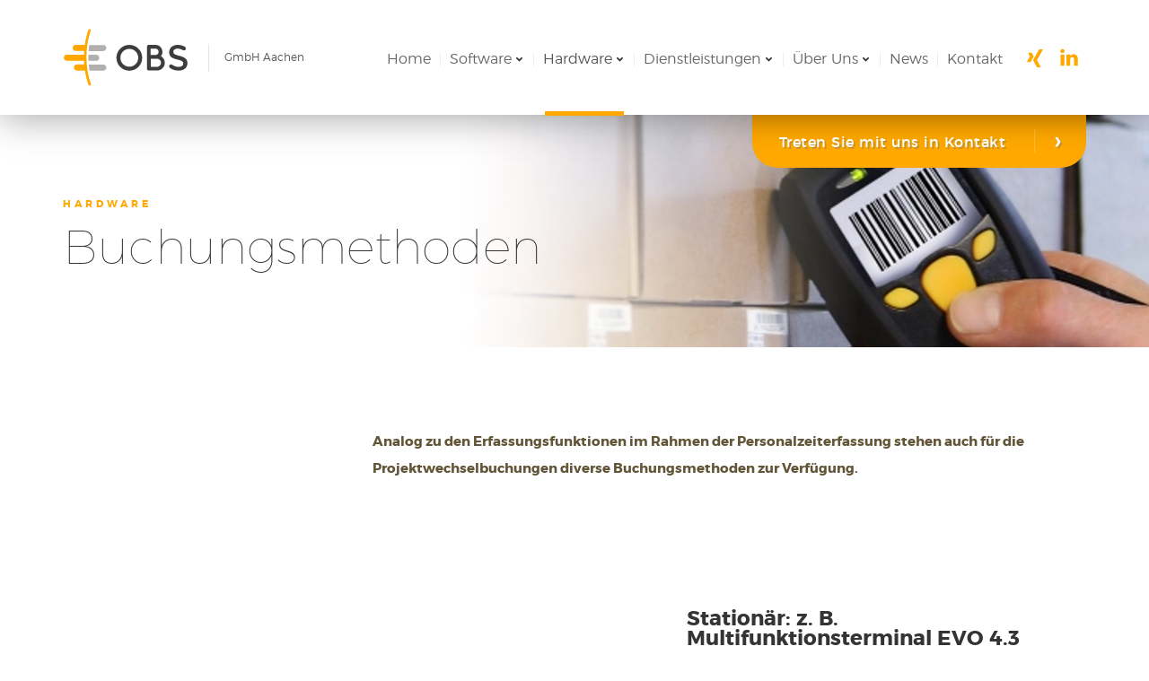

--- FILE ---
content_type: text/html; charset=UTF-8
request_url: http://www.obs.gmbh/hardware/buchungsmethoden
body_size: 15013
content:

<!DOCTYPE html>
<html lang="de" style="margin-top:0px!important;">
<head>

    <!-- GENERAL META -->
    <meta charset="utf-8">
    <title>OBS seit 1986: Experten Zeiterfassung, Personaleinsatzplanung, Zutrittskontrolle</title>
    <meta name="description" content="Software für Zeit, Zutritt und Fertigung"/>
    <meta name="format-detection" content="telephone=no">
    <meta name="viewport" content="width=device-width, initial-scale=1.0">


    <!-- FACEBOOK -->
    <meta property="og:title" content="OBS seit 1986: Experten Zeiterfassung, Personaleinsatzplanung, Zutrittskontrolle" />
    <meta property="og:site_name" content="OBS seit 1986: Experten Zeiterfassung, Personaleinsatzplanung, Zutrittskontrolle" />

        

        

                    <meta property="og:title" content="OBS seit 1986: Experten Zeiterfassung, Personaleinsatzplanung, Zutrittskontrolle | Hardware"/>
            <meta name="description" content="Buchungsmethoden"/>


        

        <meta property="og:image" content="http://www.obs.gmbh/wp-content/themes/OBS/assets/favicons/mstile-150x150.png"/>



    <!-- APP VARIABLES -->
    <script>
        var appInfo = {
            api         : 'wp-json',
            home        : 'http://www.obs.gmbh' + '/',
            isLoggedIn  : '',
            theme       : 'http://www.obs.gmbh/wp-content/themes/OBS' + '/',
            title       : 'OBS seit 1986: Experten Zeiterfassung, Personaleinsatzplanung, Zutrittskontrolle'
        }
    </script>


    <!-- WPML ? -->
            <script>
            appInfo.lang = 'de';
            appInfo.home_wpml = '';
        </script>
        


    <!-- CSS -->
    <link rel="stylesheet" type="text/css" href="http://www.obs.gmbh/wp-content/themes/OBS/dist/application.css"/>
	<link rel="stylesheet" href="http://www.obs.gmbh/wp-content/themes/OBS/style.css">

    <!-- FONTS -->
    <link href="//www.obs.gmbh/wp-content/uploads/omgf/omgf-stylesheet-54/omgf-stylesheet-54.css?ver=1669043744" rel="stylesheet">

    <!-- FAVICONS  -->
    
    <!-- WP HEAD -->
    <script>!function(e,c){e[c]=e[c]+(e[c]&&" ")+"quform-js"}(document.documentElement,"className");</script><meta name='robots' content='max-image-preview:large' />
<script id="cookieyes" type="text/javascript" src="https://cdn-cookieyes.com/client_data/890daebf87b4d973a45b61be/script.js"></script><link rel='dns-prefetch' href='//maps.googleapis.com' />
<link rel='stylesheet' id='wp-block-library-css' href='http://www.obs.gmbh/wp-includes/css/dist/block-library/style.min.css?ver=6.6.4' type='text/css' media='all' />
<style id='safe-svg-svg-icon-style-inline-css' type='text/css'>
.safe-svg-cover{text-align:center}.safe-svg-cover .safe-svg-inside{display:inline-block;max-width:100%}.safe-svg-cover svg{height:100%;max-height:100%;max-width:100%;width:100%}

</style>
<style id='classic-theme-styles-inline-css' type='text/css'>
/*! This file is auto-generated */
.wp-block-button__link{color:#fff;background-color:#32373c;border-radius:9999px;box-shadow:none;text-decoration:none;padding:calc(.667em + 2px) calc(1.333em + 2px);font-size:1.125em}.wp-block-file__button{background:#32373c;color:#fff;text-decoration:none}
</style>
<style id='global-styles-inline-css' type='text/css'>
:root{--wp--preset--aspect-ratio--square: 1;--wp--preset--aspect-ratio--4-3: 4/3;--wp--preset--aspect-ratio--3-4: 3/4;--wp--preset--aspect-ratio--3-2: 3/2;--wp--preset--aspect-ratio--2-3: 2/3;--wp--preset--aspect-ratio--16-9: 16/9;--wp--preset--aspect-ratio--9-16: 9/16;--wp--preset--color--black: #000000;--wp--preset--color--cyan-bluish-gray: #abb8c3;--wp--preset--color--white: #ffffff;--wp--preset--color--pale-pink: #f78da7;--wp--preset--color--vivid-red: #cf2e2e;--wp--preset--color--luminous-vivid-orange: #ff6900;--wp--preset--color--luminous-vivid-amber: #fcb900;--wp--preset--color--light-green-cyan: #7bdcb5;--wp--preset--color--vivid-green-cyan: #00d084;--wp--preset--color--pale-cyan-blue: #8ed1fc;--wp--preset--color--vivid-cyan-blue: #0693e3;--wp--preset--color--vivid-purple: #9b51e0;--wp--preset--gradient--vivid-cyan-blue-to-vivid-purple: linear-gradient(135deg,rgba(6,147,227,1) 0%,rgb(155,81,224) 100%);--wp--preset--gradient--light-green-cyan-to-vivid-green-cyan: linear-gradient(135deg,rgb(122,220,180) 0%,rgb(0,208,130) 100%);--wp--preset--gradient--luminous-vivid-amber-to-luminous-vivid-orange: linear-gradient(135deg,rgba(252,185,0,1) 0%,rgba(255,105,0,1) 100%);--wp--preset--gradient--luminous-vivid-orange-to-vivid-red: linear-gradient(135deg,rgba(255,105,0,1) 0%,rgb(207,46,46) 100%);--wp--preset--gradient--very-light-gray-to-cyan-bluish-gray: linear-gradient(135deg,rgb(238,238,238) 0%,rgb(169,184,195) 100%);--wp--preset--gradient--cool-to-warm-spectrum: linear-gradient(135deg,rgb(74,234,220) 0%,rgb(151,120,209) 20%,rgb(207,42,186) 40%,rgb(238,44,130) 60%,rgb(251,105,98) 80%,rgb(254,248,76) 100%);--wp--preset--gradient--blush-light-purple: linear-gradient(135deg,rgb(255,206,236) 0%,rgb(152,150,240) 100%);--wp--preset--gradient--blush-bordeaux: linear-gradient(135deg,rgb(254,205,165) 0%,rgb(254,45,45) 50%,rgb(107,0,62) 100%);--wp--preset--gradient--luminous-dusk: linear-gradient(135deg,rgb(255,203,112) 0%,rgb(199,81,192) 50%,rgb(65,88,208) 100%);--wp--preset--gradient--pale-ocean: linear-gradient(135deg,rgb(255,245,203) 0%,rgb(182,227,212) 50%,rgb(51,167,181) 100%);--wp--preset--gradient--electric-grass: linear-gradient(135deg,rgb(202,248,128) 0%,rgb(113,206,126) 100%);--wp--preset--gradient--midnight: linear-gradient(135deg,rgb(2,3,129) 0%,rgb(40,116,252) 100%);--wp--preset--font-size--small: 13px;--wp--preset--font-size--medium: 20px;--wp--preset--font-size--large: 36px;--wp--preset--font-size--x-large: 42px;--wp--preset--spacing--20: 0.44rem;--wp--preset--spacing--30: 0.67rem;--wp--preset--spacing--40: 1rem;--wp--preset--spacing--50: 1.5rem;--wp--preset--spacing--60: 2.25rem;--wp--preset--spacing--70: 3.38rem;--wp--preset--spacing--80: 5.06rem;--wp--preset--shadow--natural: 6px 6px 9px rgba(0, 0, 0, 0.2);--wp--preset--shadow--deep: 12px 12px 50px rgba(0, 0, 0, 0.4);--wp--preset--shadow--sharp: 6px 6px 0px rgba(0, 0, 0, 0.2);--wp--preset--shadow--outlined: 6px 6px 0px -3px rgba(255, 255, 255, 1), 6px 6px rgba(0, 0, 0, 1);--wp--preset--shadow--crisp: 6px 6px 0px rgba(0, 0, 0, 1);}:where(.is-layout-flex){gap: 0.5em;}:where(.is-layout-grid){gap: 0.5em;}body .is-layout-flex{display: flex;}.is-layout-flex{flex-wrap: wrap;align-items: center;}.is-layout-flex > :is(*, div){margin: 0;}body .is-layout-grid{display: grid;}.is-layout-grid > :is(*, div){margin: 0;}:where(.wp-block-columns.is-layout-flex){gap: 2em;}:where(.wp-block-columns.is-layout-grid){gap: 2em;}:where(.wp-block-post-template.is-layout-flex){gap: 1.25em;}:where(.wp-block-post-template.is-layout-grid){gap: 1.25em;}.has-black-color{color: var(--wp--preset--color--black) !important;}.has-cyan-bluish-gray-color{color: var(--wp--preset--color--cyan-bluish-gray) !important;}.has-white-color{color: var(--wp--preset--color--white) !important;}.has-pale-pink-color{color: var(--wp--preset--color--pale-pink) !important;}.has-vivid-red-color{color: var(--wp--preset--color--vivid-red) !important;}.has-luminous-vivid-orange-color{color: var(--wp--preset--color--luminous-vivid-orange) !important;}.has-luminous-vivid-amber-color{color: var(--wp--preset--color--luminous-vivid-amber) !important;}.has-light-green-cyan-color{color: var(--wp--preset--color--light-green-cyan) !important;}.has-vivid-green-cyan-color{color: var(--wp--preset--color--vivid-green-cyan) !important;}.has-pale-cyan-blue-color{color: var(--wp--preset--color--pale-cyan-blue) !important;}.has-vivid-cyan-blue-color{color: var(--wp--preset--color--vivid-cyan-blue) !important;}.has-vivid-purple-color{color: var(--wp--preset--color--vivid-purple) !important;}.has-black-background-color{background-color: var(--wp--preset--color--black) !important;}.has-cyan-bluish-gray-background-color{background-color: var(--wp--preset--color--cyan-bluish-gray) !important;}.has-white-background-color{background-color: var(--wp--preset--color--white) !important;}.has-pale-pink-background-color{background-color: var(--wp--preset--color--pale-pink) !important;}.has-vivid-red-background-color{background-color: var(--wp--preset--color--vivid-red) !important;}.has-luminous-vivid-orange-background-color{background-color: var(--wp--preset--color--luminous-vivid-orange) !important;}.has-luminous-vivid-amber-background-color{background-color: var(--wp--preset--color--luminous-vivid-amber) !important;}.has-light-green-cyan-background-color{background-color: var(--wp--preset--color--light-green-cyan) !important;}.has-vivid-green-cyan-background-color{background-color: var(--wp--preset--color--vivid-green-cyan) !important;}.has-pale-cyan-blue-background-color{background-color: var(--wp--preset--color--pale-cyan-blue) !important;}.has-vivid-cyan-blue-background-color{background-color: var(--wp--preset--color--vivid-cyan-blue) !important;}.has-vivid-purple-background-color{background-color: var(--wp--preset--color--vivid-purple) !important;}.has-black-border-color{border-color: var(--wp--preset--color--black) !important;}.has-cyan-bluish-gray-border-color{border-color: var(--wp--preset--color--cyan-bluish-gray) !important;}.has-white-border-color{border-color: var(--wp--preset--color--white) !important;}.has-pale-pink-border-color{border-color: var(--wp--preset--color--pale-pink) !important;}.has-vivid-red-border-color{border-color: var(--wp--preset--color--vivid-red) !important;}.has-luminous-vivid-orange-border-color{border-color: var(--wp--preset--color--luminous-vivid-orange) !important;}.has-luminous-vivid-amber-border-color{border-color: var(--wp--preset--color--luminous-vivid-amber) !important;}.has-light-green-cyan-border-color{border-color: var(--wp--preset--color--light-green-cyan) !important;}.has-vivid-green-cyan-border-color{border-color: var(--wp--preset--color--vivid-green-cyan) !important;}.has-pale-cyan-blue-border-color{border-color: var(--wp--preset--color--pale-cyan-blue) !important;}.has-vivid-cyan-blue-border-color{border-color: var(--wp--preset--color--vivid-cyan-blue) !important;}.has-vivid-purple-border-color{border-color: var(--wp--preset--color--vivid-purple) !important;}.has-vivid-cyan-blue-to-vivid-purple-gradient-background{background: var(--wp--preset--gradient--vivid-cyan-blue-to-vivid-purple) !important;}.has-light-green-cyan-to-vivid-green-cyan-gradient-background{background: var(--wp--preset--gradient--light-green-cyan-to-vivid-green-cyan) !important;}.has-luminous-vivid-amber-to-luminous-vivid-orange-gradient-background{background: var(--wp--preset--gradient--luminous-vivid-amber-to-luminous-vivid-orange) !important;}.has-luminous-vivid-orange-to-vivid-red-gradient-background{background: var(--wp--preset--gradient--luminous-vivid-orange-to-vivid-red) !important;}.has-very-light-gray-to-cyan-bluish-gray-gradient-background{background: var(--wp--preset--gradient--very-light-gray-to-cyan-bluish-gray) !important;}.has-cool-to-warm-spectrum-gradient-background{background: var(--wp--preset--gradient--cool-to-warm-spectrum) !important;}.has-blush-light-purple-gradient-background{background: var(--wp--preset--gradient--blush-light-purple) !important;}.has-blush-bordeaux-gradient-background{background: var(--wp--preset--gradient--blush-bordeaux) !important;}.has-luminous-dusk-gradient-background{background: var(--wp--preset--gradient--luminous-dusk) !important;}.has-pale-ocean-gradient-background{background: var(--wp--preset--gradient--pale-ocean) !important;}.has-electric-grass-gradient-background{background: var(--wp--preset--gradient--electric-grass) !important;}.has-midnight-gradient-background{background: var(--wp--preset--gradient--midnight) !important;}.has-small-font-size{font-size: var(--wp--preset--font-size--small) !important;}.has-medium-font-size{font-size: var(--wp--preset--font-size--medium) !important;}.has-large-font-size{font-size: var(--wp--preset--font-size--large) !important;}.has-x-large-font-size{font-size: var(--wp--preset--font-size--x-large) !important;}
:where(.wp-block-post-template.is-layout-flex){gap: 1.25em;}:where(.wp-block-post-template.is-layout-grid){gap: 1.25em;}
:where(.wp-block-columns.is-layout-flex){gap: 2em;}:where(.wp-block-columns.is-layout-grid){gap: 2em;}
:root :where(.wp-block-pullquote){font-size: 1.5em;line-height: 1.6;}
</style>
<link rel='stylesheet' id='quform-css' href='http://www.obs.gmbh/wp-content/plugins/quform/cache/quform.css?ver=1760169560' type='text/css' media='all' />
<link rel='stylesheet' id='custom-style-css' href='http://www.obs.gmbh/wp-content/themes/OBS/assets/css/custom-style.css?ver=1769426880' type='text/css' media='all' />
<script type="text/javascript" id="omgf-frontend-js-extra">
/* <![CDATA[ */
var omgf_frontend_i18n = {"info_box_alert_text":"Google Fonts were found on this page. Click here for more information.","info_box_notice_text":"There are potential issues in your configuration that require your attention.","info_box_admin_url":"http:\/\/www.obs.gmbh\/wp-admin\/options-general.php?page=optimize-webfonts","ajax_url":"http:\/\/www.obs.gmbh\/wp-admin\/admin-ajax.php","nonce":"b6c7322607"};
/* ]]> */
</script>
<script type="text/javascript" src="http://www.obs.gmbh/wp-content/plugins/host-webfonts-local/assets/js/omgf-frontend.min.js?ver=1748618133" id="omgf-frontend-js" defer="defer" data-wp-strategy="defer"></script>
<script type="text/javascript" src="http://www.obs.gmbh/wp-includes/js/jquery/jquery.min.js?ver=3.7.1" id="jquery-core-js"></script>
<script type="text/javascript" src="http://www.obs.gmbh/wp-includes/js/jquery/jquery-migrate.min.js?ver=3.4.1" id="jquery-migrate-js"></script>
<link rel="canonical" href="http://www.obs.gmbh/hardware/buchungsmethoden" />
<meta name="generator" content="WPML ver:4.7.6 stt:3;" />

    <!-- GOOGLE ANALYTICS -->

	<!-- Google tag (gtag.js) -->
	<script async src="https://www.googletagmanager.com/gtag/js?id=G-V0TL67V711"></script>
	<script>
 		 window.dataLayer = window.dataLayer || [];
 		 function gtag(){dataLayer.push(arguments);}
 		 gtag('js', new Date());

  		gtag('config', 'G-V0TL67V711');
	</script>

</head>

<body>
    <div id="body_wrapper" data-ng-app="app" ng-controller="GeneralCtrl">

<!-- BANNER MAIN NAVIGATION -->




<div id="header_behind" class="banner"></div>

<header id="header" class="banner">
    <div class="background"></div>
    
    <div class="banner-content">
        <div class="content">


            <!-- LOGO -->
            <a class="logo-container" href="http://www.obs.gmbh/" ng-click="toTop('header', $event)">
                <div class="logo-image">
                    

<svg xmlns:xlink="http://www.w3.org/1999/xlink" x="0px" y="0px" viewBox="0 0 139.3 65.6"
	 style="enable-background:new 0 0 139.3 65.6;" xml:space="preserve">
	<g>
		<g>
			<g>
				<path class="st0" d="M44.8,25.7c1.9,0,3.4-1.5,3.4-3.4S46.7,19,44.8,19H29.3c-0.3,2.2-0.6,4.5-0.7,6.8H44.8z"/>
				<path class="st0" d="M28.4,36.6H37c1.9,0,3.4-1.5,3.4-3.4c0-1.9-1.5-3.4-3.4-3.4h-8.6c0,0.9,0,1.8,0,2.8
					C28.4,33.9,28.4,35.3,28.4,36.6z"/>
				<path class="st0" d="M44.8,40.7H28.7c0.2,2.3,0.5,4.5,0.8,6.8h15.3c1.9,0,3.4-1.5,3.4-3.4S46.7,40.7,44.8,40.7z"/>
			</g>
		</g>
		<path class="st1" style="fill:#ffa800" d="M31.1,62.2c-3.2-8.9-4.9-19.1-4.9-29.7c0-10.3,1.6-20.5,4.7-29.2c0.3-0.7-0.1-1.5-0.8-1.8
			c-0.7-0.3-1.5,0.1-1.8,0.8c-1.8,5.1-3.1,10.7-3.9,16.5H14.3c-1.9,0-3.4,1.5-3.4,3.4s1.5,3.4,3.4,3.4h9.4
			c-0.1,1.4-0.2,2.7-0.2,4.1h-19c-1.9,0-3.4,1.5-3.4,3.4c0,1.9,1.5,3.4,3.4,3.4h19c0.1,1.4,0.1,2.7,0.2,4.1h-8.1
			c-1.9,0-3.4,1.5-3.4,3.4s1.5,3.4,3.4,3.4h8.7c0.1,0,0.1,0,0.2,0c0.8,5.5,2.1,10.8,3.9,15.7c0.2,0.6,0.7,0.9,1.3,0.9
			c0.2,0,0.3,0,0.5-0.1C31,63.8,31.4,63,31.1,62.2z"/>
		<path class="st2" d="M108.7,31.4c1.1-1.3,1.7-2.9,1.7-4.7c0-2.1-0.8-4-2.2-5.5c-1.5-1.5-3.3-2.3-5.4-2.3h-7.5
			c-0.6,0-1.1,0.2-1.5,0.6c-0.4,0.4-0.6,0.9-0.6,1.5v24.3c0,0.5,0.2,1,0.6,1.4c0.4,0.4,0.9,0.6,1.5,0.6h9.1c2.4,0,4.4-0.9,6.1-2.5
			c1.7-1.7,2.5-3.7,2.5-6.1c0-1.9-0.6-3.6-1.7-5C110.6,32.7,109.7,32,108.7,31.4z M97.3,23.1h5.4c1,0,1.8,0.3,2.5,1
			c0.7,0.7,1,1.5,1,2.5c0,1-0.3,1.8-1,2.5c-0.7,0.7-1.5,1-2.5,1h-5.4V23.1z M107.5,41.9c-0.9,0.9-1.9,1.3-3.1,1.3h-7v-8.9h7
			c1.2,0,2.2,0.4,3.1,1.3c0.9,0.9,1.3,1.9,1.3,3.1C108.8,40,108.3,41,107.5,41.9z"/>
		<path class="st2" d="M73.7,18.9c-7.9,0-14.3,6.4-14.3,14.3s6.4,14.3,14.3,14.3S88,41.1,88,33.2S81.6,18.9,73.7,18.9z M73.7,43.1
			c-5.4,0-9.9-4.4-9.9-9.9s4.4-9.9,9.9-9.9s9.9,4.4,9.9,9.9S79.1,43.1,73.7,43.1z"/>
		<g>
			<path class="st2" d="M129.2,31c-5.3-1.3-6.7-2.2-6.7-4.5v-0.1c0-2,1.9-3.4,4.7-3.4c1.9,0,3.9,0.6,5.9,1.7c1,0.6,2.2,0.3,2.8-0.6
				c0.4-0.5,0.5-1.1,0.4-1.7c-0.1-0.6-0.5-1.1-1-1.4c-2.4-1.4-5-2.1-8-2.1c-5.5,0-9.4,3.3-9.4,8V27c0,5,3.2,6.8,9.2,8.2
				c4.9,1.1,6.4,2.2,6.4,4.4v0.1c0,2.2-2,3.6-5.1,3.6c-2.6,0-4.9-0.8-7.3-2.4c-0.4-0.3-0.8-0.4-1.2-0.4c-0.6,0-1.2,0.3-1.6,0.8
				c-0.4,0.5-0.6,1.1-0.5,1.7c0.1,0.6,0.4,1.1,0.9,1.5c2.9,1.9,6.1,2.9,9.6,2.9c6,0,9.8-3.2,9.8-8.2v-0.1
				C138.1,34.9,135.6,32.6,129.2,31z"/>
		</g>
	</g>
</svg>                </div>
            </a>

            <!-- GMBH -->
            <div class="gmbh">GmbH Aachen</div>

            <!-- WPML-->
            
<div class="wpml-ls-statics-shortcode_actions wpml-ls wpml-ls-legacy-list-horizontal">
	<ul><li class="wpml-ls-slot-shortcode_actions wpml-ls-item wpml-ls-item-de wpml-ls-current-language wpml-ls-first-item wpml-ls-last-item wpml-ls-item-legacy-list-horizontal">
				<a href="http://www.obs.gmbh/hardware/buchungsmethoden" class="wpml-ls-link">
                    <span class="wpml-ls-native">Deutsch</span></a>
			</li></ul>
</div>

          
            <!-- SOCIAL ICONS -->
            <div class="social-icons desktop">

                                <a class="icon-container xing" href="https://www.xing.com/companies/obsgmbh" target="_blank" title="Xing">
                    <div class="icon xing">
                        <svg xmlns:xlink="http://www.w3.org/1999/xlink" viewBox="0 0 402.1 472.2">
                        <style type="text/css">
                            .st0.xing{clip-path:url(#SVGID_2_);}
                        </style>
                        <switch>
                            <foreignObject requiredExtensions="&ns_ai;" x="0" y="0" width="1" height="1">
                                <i:pgfRef  xlink:href="#adobe_illustrator_pgf">
                                </i:pgfRef>
                            </foreignObject>
                            <g i:extraneous="self">
                                <g>
                                    <defs>
                                        <rect id="SVGID_1_" width="402.1" height="472.2"/>
                                    </defs>
                                    <clipPath id="SVGID_2_">
                                        <use xlink:href="#SVGID_1_"  style="overflow:visible;"/>
                                    </clipPath>
                                    <path class="st0 xing" style="fill:#ffa800" d="M123.6,105.9c-4.9-8.6-11.2-12.9-18.8-12.9H36.5c-4.4,0-7.4,1.4-9.1,4.3c-2.1,2.9-2,6.4,0.3,10.6l46,79.7
                                        c0.2,0.2,0.2,0.3,0,0.3L1.4,315.8c-1.9,3.6-1.9,7,0,10.3c1.9,3.2,4.9,4.9,8.9,4.9h68.2c7.2,0,13.4-4.4,18.6-13.1
                                        c47-83.4,71.5-126.8,73.4-130.2L123.6,105.9z"/>
                                    <path class="st0 xing" style="fill:#ffa800" d="M400.6,14.8c2.1-4,2.1-7.5,0-10.6c-1.7-2.9-4.7-4.3-8.9-4.3h-68.8c-7.4,0-13.5,4.3-18.3,12.8
                                        C207,186.1,156.5,275.7,153,281.8l96.8,177.6c4.6,8.6,10.8,12.9,18.8,12.9h68.2c4.2,0,7.2-1.4,9.1-4.3c1.9-3.2,1.8-6.8-0.3-10.6
                                        l-95.9-175.6v-0.3L400.6,14.8z"/>
                                </g>
                            </g>
                        </switch>
                        </svg>
                            
                    </div>
                </a>
                
                                <a class="icon-container linkedin" href="https://www.linkedin.com/company/obs-gmbh" target="_blank" title="Linkedin">
                    <div class="icon linkedin">
                        <svg xmlns:xlink="http://www.w3.org/1999/xlink" viewBox="0 0 50 50">
                            <path class="st0" style="fill:#ffa800" d="M48.4,30.1v17.3h-10V31.2c0-4.1-1.4-6.8-5.1-6.8c-2.8,0-4.4,1.9-5.1,3.7c-0.3,0.6-0.3,1.5-0.3,2.4v16.8h-10    c0,0,0.1-27.3,0-30.1h10v4.3c0,0,0,0.1-0.1,0.1h0.1v-0.1c1.3-2.1,3.7-5,9-5C43.4,16.5,48.4,20.8,48.4,30.1 M7.3,2.7c-3.4,0-5.7,2.2-5.7,5.2c0,2.9,2.2,5.2,5.5,5.2h0.1c3.5,0,5.7-2.3,5.7-5.2C12.8,4.9,10.7,2.7,7.3,2.7 M2.2,47.3h10V17.2h-10V47.3z"/>
                        </svg>
                    </div>
                </a>
                
            </div>


            <!-- NAV DESKTOP -->
            <nav id="nav_desktop">


                <style>
                    #nav_desktop >ul>li>ul>li>a {color:#ffa800;}
                    #nav_desktop>ul>li:not(.btn)>a:before {background:#ffa800;}
                </style>




                <ul id="menu-content" class="menu"><li id="menu-item-8" class="menu-item menu-item-type-post_type menu-item-object-page menu-item-home menu-item-8"><a href="http://www.obs.gmbh/">Home</a></li>
<li id="menu-item-310" class="menu-item menu-item-type-post_type menu-item-object-page menu-item-has-children menu-item-310"><a href="http://www.obs.gmbh/software/time-management/personalzeiterfassung">Software</a>
<ul class="sub-menu">
	<li id="menu-item-311" class="blue menu-item menu-item-type-post_type menu-item-object-page menu-item-has-children menu-item-311"><a href="http://www.obs.gmbh/software/time-management/personalzeiterfassung">Zeitmanagement</a>
	<ul class="sub-menu">
		<li id="menu-item-251" class="menu-item menu-item-type-post_type menu-item-object-page menu-item-251"><a href="http://www.obs.gmbh/software/time-management/personalzeiterfassung">Personalzeiterfassung</a></li>
		<li id="menu-item-772" class="menu-item menu-item-type-post_type menu-item-object-page menu-item-772"><a href="http://www.obs.gmbh/software/time-management/kostenstellenwechsel">Kostenstellenwechsel</a></li>
		<li id="menu-item-1753" class="menu-item menu-item-type-post_type menu-item-object-page menu-item-1753"><a href="http://www.obs.gmbh/software/time-management/projektzeiterfassung">Projektzeiterfassung</a></li>
		<li id="menu-item-246" class="menu-item menu-item-type-post_type menu-item-object-page menu-item-246"><a href="http://www.obs.gmbh/software/time-management/personaleinsatzplanung">Personaleinsatzplanung</a></li>
		<li id="menu-item-247" class="menu-item menu-item-type-post_type menu-item-object-page menu-item-247"><a href="http://www.obs.gmbh/software/time-management/dienstplanung">Dienstplanung</a></li>
		<li id="menu-item-248" class="menu-item menu-item-type-post_type menu-item-object-page menu-item-248"><a href="http://www.obs.gmbh/software/time-management/employee-self-service">Employee Self Service</a></li>
		<li id="menu-item-250" class="menu-item menu-item-type-post_type menu-item-object-page menu-item-250"><a href="http://www.obs.gmbh/software/time-management/antragsworkflow">Antragsworkflow</a></li>
		<li id="menu-item-245" class="menu-item menu-item-type-post_type menu-item-object-page menu-item-245"><a href="http://www.obs.gmbh/software/time-management/mitarbeiter-dashboard">Mitarbeiter Dashboard</a></li>
		<li id="menu-item-249" class="menu-item menu-item-type-post_type menu-item-object-page menu-item-249"><a href="http://www.obs.gmbh/software/time-management/schnittstellen">Schnittstellen</a></li>
	</ul>
</li>
	<li id="menu-item-480" class="green menu-item menu-item-type-post_type menu-item-object-page menu-item-has-children menu-item-480"><a href="http://www.obs.gmbh/software/access-management/zutrittskontrolle">Zutrittskontrolle</a>
	<ul class="sub-menu">
		<li id="menu-item-481" class="menu-item menu-item-type-post_type menu-item-object-page menu-item-481"><a href="http://www.obs.gmbh/software/access-management/zutrittskontrolle">Zutrittskontrolle</a></li>
		<li id="menu-item-1300" class="menu-item menu-item-type-post_type menu-item-object-page menu-item-1300"><a href="http://www.obs.gmbh/software/access-management/besucherverwaltung">Besucherverwaltung</a></li>
	</ul>
</li>
	<li id="menu-item-690" class="orange menu-item menu-item-type-post_type menu-item-object-page menu-item-has-children menu-item-690"><a href="http://www.obs.gmbh/software/projekte/projektzeiterfassung">Projektzeiterfassung</a>
	<ul class="sub-menu">
		<li id="menu-item-588" class="menu-item menu-item-type-post_type menu-item-object-page menu-item-588"><a href="http://www.obs.gmbh/software/projekte/projektzeiterfassung">Projektzeiterfassung</a></li>
	</ul>
</li>
</ul>
</li>
<li id="menu-item-262" class="menu-item menu-item-type-post_type menu-item-object-page current-menu-ancestor current-menu-parent current_page_parent current_page_ancestor menu-item-has-children menu-item-262"><a href="http://www.obs.gmbh/hardware/zeitmanagement">Hardware</a>
<ul class="sub-menu">
	<li id="menu-item-1785" class="blue menu-item menu-item-type-post_type menu-item-object-page menu-item-1785"><a href="http://www.obs.gmbh/hardware/zeitmanagement">Zeitmanagement</a></li>
	<li id="menu-item-264" class="green menu-item menu-item-type-post_type menu-item-object-page menu-item-264"><a href="http://www.obs.gmbh/hardware/access-control">Zutrittskontrolle</a></li>
	<li id="menu-item-266" class="orange menu-item menu-item-type-post_type menu-item-object-page current-menu-item page_item page-item-260 current_page_item menu-item-266"><a href="http://www.obs.gmbh/hardware/buchungsmethoden" aria-current="page">Projekte</a></li>
</ul>
</li>
<li id="menu-item-282" class="menu-item menu-item-type-post_type menu-item-object-page menu-item-has-children menu-item-282"><a href="http://www.obs.gmbh/services/programmierung">Dienstleistungen</a>
<ul class="sub-menu">
	<li id="menu-item-1105" class="menu-item menu-item-type-post_type menu-item-object-page menu-item-1105"><a href="http://www.obs.gmbh/services/beratung">Beratung</a></li>
	<li id="menu-item-283" class="menu-item menu-item-type-post_type menu-item-object-page menu-item-283"><a href="http://www.obs.gmbh/services/programmierung">Individuelle Programmierung</a></li>
	<li id="menu-item-284" class="menu-item menu-item-type-post_type menu-item-object-page menu-item-284"><a href="http://www.obs.gmbh/services/inbetriebnahme">Inbetriebnahme</a></li>
	<li id="menu-item-285" class="menu-item menu-item-type-post_type menu-item-object-page menu-item-285"><a href="http://www.obs.gmbh/services/schulung">Schulung</a></li>
	<li id="menu-item-1104" class="menu-item menu-item-type-post_type menu-item-object-page menu-item-1104"><a href="http://www.obs.gmbh/services/projektsteuerung">Projektsteuerung</a></li>
	<li id="menu-item-286" class="menu-item menu-item-type-post_type menu-item-object-page menu-item-286"><a href="http://www.obs.gmbh/services/system-support-hotline">Systembetreuung</a></li>
</ul>
</li>
<li id="menu-item-398" class="menu-item menu-item-type-post_type menu-item-object-page menu-item-has-children menu-item-398"><a href="http://www.obs.gmbh/uber-uns/praesentation">Über Uns</a>
<ul class="sub-menu">
	<li id="menu-item-399" class="menu-item menu-item-type-post_type menu-item-object-page menu-item-399"><a href="http://www.obs.gmbh/uber-uns/praesentation">Wir über uns</a></li>
	<li id="menu-item-1421" class="menu-item menu-item-type-taxonomy menu-item-object-main_category menu-item-1421"><a href="http://www.obs.gmbh/ref/referenzen">Referenzen und Partner</a></li>
	<li id="menu-item-1422" class="menu-item menu-item-type-taxonomy menu-item-object-main_category menu-item-1422"><a href="http://www.obs.gmbh/ref/anwenderberichte">Anwenderberichte</a></li>
</ul>
</li>
<li id="menu-item-425" class="menu-item menu-item-type-post_type_archive menu-item-object-news menu-item-425"><a href="http://www.obs.gmbh/news">News</a></li>
<li id="menu-item-214" class="menu-item menu-item-type-post_type menu-item-object-page menu-item-214"><a href="http://www.obs.gmbh/kontakt">Kontakt</a></li>
</ul>            </nav>

            <!-- BUTTONS -->
            <div class="btn-container">

                <!-- BTN CONTACT -->
                <a class="btn-01 devis" style="background: #ffa800" href="http://www.obs.gmbh/angebot" ng-click="toTop('header', $event)">
                    <div class="inside">
                        <p>Treten Sie mit uns in Kontakt</p>
                        <div class="icon"><span>›</span></div>
                    </div>
                </a>

            </div>

        </div>
    </div>
</header>


<!-- CALLING BUTTON -->
<a id="calling_button" href="tel:+4924171018">
    <div class="icon">
        <svg xmlns:xlink="http://www.w3.org/1999/xlink" viewBox="0 0 44 44"><path class="st0" style="fill:#ffa800" d="M43.7,37.7l-6,6C37.5,43.9,37.3,44,37,44C16.6,44,0,27.4,0,7c0-0.3,0.1-0.5,0.3-0.7l6-6c0.4-0.4,1-0.4,1.4,0l10,10c0.4,0.4,0.4,1,0,1.4L12.4,17L27,31.6l5.3-5.3c0.4-0.4,1-0.4,1.4,0l10,10C44.1,36.7,44.1,37.3,43.7,37.7"/></svg>
    </div>
</a>


<!-- HAMBURGER -->
<div id="hamburger_container" style="background:#ffa800">
    <button class="hamburger hamburger--squeeze" type="button">
        <span class="hamburger-box">
            <span class="hamburger-inner"></span>
        </span>
    </button>
</div>


<!-- OVERLAY FOR MOBILE MENU -->
<div class="page-overlay"></div>

<!-- NAV MOBILE CONTAINER -->
<div id="nav_mobile_container">
    <nav id="nav_mobile">

        <!-- WPML-->
        
<div class="wpml-ls-statics-footer wpml-ls wpml-ls-legacy-list-horizontal">
	<ul><li class="wpml-ls-slot-footer wpml-ls-item wpml-ls-item-de wpml-ls-current-language wpml-ls-first-item wpml-ls-last-item wpml-ls-item-legacy-list-horizontal">
				<a href="http://www.obs.gmbh/hardware/buchungsmethoden" class="wpml-ls-link">
                                                        <img
            class="wpml-ls-flag"
            src="http://www.obs.gmbh/wp-content/plugins/sitepress-multilingual-cms/res/flags/de.png"
            alt=""
            width=18
            height=12
    /><span class="wpml-ls-native">Deutsch</span></a>
			</li></ul>
</div>

        <!-- SOCIAL ICONS -->
        <div class="social-icons mobile">

                        <a class="icon-container xing" href="https://www.xing.com/companies/obsgmbh" target="_blank" title="Xing">
                <div class="icon xing"><svg xmlns:xlink="http://www.w3.org/1999/xlink" viewBox="0 0 402.1 472.2">
<style type="text/css">
	.st0{clip-path:url(#SVGID_2_);}
</style>
<switch>
	<foreignObject requiredExtensions="&ns_ai;" x="0" y="0" width="1" height="1">
		<i:pgfRef  xlink:href="#adobe_illustrator_pgf">
		</i:pgfRef>
	</foreignObject>
	<g i:extraneous="self">
		<g>
			<defs>
				<rect id="SVGID_1_" width="402.1" height="472.2"/>
			</defs>
			<clipPath id="SVGID_2_">
				<use xlink:href="#SVGID_1_"  style="overflow:visible;"/>
			</clipPath>
			<path class="st0" d="M123.6,105.9c-4.9-8.6-11.2-12.9-18.8-12.9H36.5c-4.4,0-7.4,1.4-9.1,4.3c-2.1,2.9-2,6.4,0.3,10.6l46,79.7
				c0.2,0.2,0.2,0.3,0,0.3L1.4,315.8c-1.9,3.6-1.9,7,0,10.3c1.9,3.2,4.9,4.9,8.9,4.9h68.2c7.2,0,13.4-4.4,18.6-13.1
				c47-83.4,71.5-126.8,73.4-130.2L123.6,105.9z"/>
			<path class="st0" d="M400.6,14.8c2.1-4,2.1-7.5,0-10.6c-1.7-2.9-4.7-4.3-8.9-4.3h-68.8c-7.4,0-13.5,4.3-18.3,12.8
				C207,186.1,156.5,275.7,153,281.8l96.8,177.6c4.6,8.6,10.8,12.9,18.8,12.9h68.2c4.2,0,7.2-1.4,9.1-4.3c1.9-3.2,1.8-6.8-0.3-10.6
				l-95.9-175.6v-0.3L400.6,14.8z"/>
		</g>
	</g>
</switch>
</svg>
</div>
            </a>
            
                        <a class="icon-container linkedin" href="https://www.linkedin.com/company/obs-gmbh" target="_blank" title="Linkedin">
                <div class="icon linkedin"><!-- AVEC ROND -->
<!-- <svg xmlns:xlink="http://www.w3.org/1999/xlink" viewBox="0 0 60 60"><path class="st0" d="M30,0C13.4,0,0,13.4,0,30c0,16.6,13.4,30,30,30c16.6,0,30-13.4,30-30C60,13.4,46.6,0,30,0z M23.1,42.5H17V21.1h6.1V42.5z M20.2,19.8c-1.6,0-2.9-1.3-2.9-2.9c0-1.6,1.3-2.9,2.9-2.9c1.6,0,2.9,1.3,2.9,2.9C23.1,18.6,21.8,19.8,20.2,19.8zM44.4,42.5h-6.1V29.3c0-1.5-0.4-2.6-2.3-2.6c-3.2,0-3.8,2.6-3.8,2.6v13.2h-6.1V21.1h6.1v2c0.9-0.7,3.1-2,6.1-2c2,0,6.1,1.2,6.1,8.3V42.5z"/></svg> -->


<!-- SANS ROND -->
<svg xmlns:xlink="http://www.w3.org/1999/xlink" viewBox="0 0 50 50">
<path class="st0" d="M48.4,30.1v17.3h-10V31.2c0-4.1-1.4-6.8-5.1-6.8c-2.8,0-4.4,1.9-5.1,3.7c-0.3,0.6-0.3,1.5-0.3,2.4v16.8h-10	c0,0,0.1-27.3,0-30.1h10v4.3c0,0,0,0.1-0.1,0.1h0.1v-0.1c1.3-2.1,3.7-5,9-5C43.4,16.5,48.4,20.8,48.4,30.1 M7.3,2.7c-3.4,0-5.7,2.2-5.7,5.2c0,2.9,2.2,5.2,5.5,5.2h0.1c3.5,0,5.7-2.3,5.7-5.2C12.8,4.9,10.7,2.7,7.3,2.7 M2.2,47.3h10V17.2h-10V47.3z"/>
</svg></div>
            </a>
                    </div>

        <a class="bar-top l2" href="#"><p>LEVEL2</p></a>
        <a class="bar-top l3" href="#"><p>LEVEL3</p></a>


        <style>
            #nav_mobile>ul li.menu-item-has-children>a::after {
                color: #ffa800;
            }
        </style>

        <!-- MENU 1 -->
        <ul id="menu-content-1" class="menu"><li class="menu-item menu-item-type-post_type menu-item-object-page menu-item-home menu-item-8"><a href="http://www.obs.gmbh/">Home</a></li>
<li class="menu-item menu-item-type-post_type menu-item-object-page menu-item-has-children menu-item-310"><a href="http://www.obs.gmbh/software/time-management/personalzeiterfassung">Software</a>
<ul class="sub-menu">
	<li class="blue menu-item menu-item-type-post_type menu-item-object-page menu-item-has-children menu-item-311"><a href="http://www.obs.gmbh/software/time-management/personalzeiterfassung">Zeitmanagement</a>
	<ul class="sub-menu">
		<li class="menu-item menu-item-type-post_type menu-item-object-page menu-item-251"><a href="http://www.obs.gmbh/software/time-management/personalzeiterfassung">Personalzeiterfassung</a></li>
		<li class="menu-item menu-item-type-post_type menu-item-object-page menu-item-772"><a href="http://www.obs.gmbh/software/time-management/kostenstellenwechsel">Kostenstellenwechsel</a></li>
		<li class="menu-item menu-item-type-post_type menu-item-object-page menu-item-1753"><a href="http://www.obs.gmbh/software/time-management/projektzeiterfassung">Projektzeiterfassung</a></li>
		<li class="menu-item menu-item-type-post_type menu-item-object-page menu-item-246"><a href="http://www.obs.gmbh/software/time-management/personaleinsatzplanung">Personaleinsatzplanung</a></li>
		<li class="menu-item menu-item-type-post_type menu-item-object-page menu-item-247"><a href="http://www.obs.gmbh/software/time-management/dienstplanung">Dienstplanung</a></li>
		<li class="menu-item menu-item-type-post_type menu-item-object-page menu-item-248"><a href="http://www.obs.gmbh/software/time-management/employee-self-service">Employee Self Service</a></li>
		<li class="menu-item menu-item-type-post_type menu-item-object-page menu-item-250"><a href="http://www.obs.gmbh/software/time-management/antragsworkflow">Antragsworkflow</a></li>
		<li class="menu-item menu-item-type-post_type menu-item-object-page menu-item-245"><a href="http://www.obs.gmbh/software/time-management/mitarbeiter-dashboard">Mitarbeiter Dashboard</a></li>
		<li class="menu-item menu-item-type-post_type menu-item-object-page menu-item-249"><a href="http://www.obs.gmbh/software/time-management/schnittstellen">Schnittstellen</a></li>
	</ul>
</li>
	<li class="green menu-item menu-item-type-post_type menu-item-object-page menu-item-has-children menu-item-480"><a href="http://www.obs.gmbh/software/access-management/zutrittskontrolle">Zutrittskontrolle</a>
	<ul class="sub-menu">
		<li class="menu-item menu-item-type-post_type menu-item-object-page menu-item-481"><a href="http://www.obs.gmbh/software/access-management/zutrittskontrolle">Zutrittskontrolle</a></li>
		<li class="menu-item menu-item-type-post_type menu-item-object-page menu-item-1300"><a href="http://www.obs.gmbh/software/access-management/besucherverwaltung">Besucherverwaltung</a></li>
	</ul>
</li>
	<li class="orange menu-item menu-item-type-post_type menu-item-object-page menu-item-has-children menu-item-690"><a href="http://www.obs.gmbh/software/projekte/projektzeiterfassung">Projektzeiterfassung</a>
	<ul class="sub-menu">
		<li class="menu-item menu-item-type-post_type menu-item-object-page menu-item-588"><a href="http://www.obs.gmbh/software/projekte/projektzeiterfassung">Projektzeiterfassung</a></li>
	</ul>
</li>
</ul>
</li>
<li class="menu-item menu-item-type-post_type menu-item-object-page current-menu-ancestor current-menu-parent current_page_parent current_page_ancestor menu-item-has-children menu-item-262"><a href="http://www.obs.gmbh/hardware/zeitmanagement">Hardware</a>
<ul class="sub-menu">
	<li class="blue menu-item menu-item-type-post_type menu-item-object-page menu-item-1785"><a href="http://www.obs.gmbh/hardware/zeitmanagement">Zeitmanagement</a></li>
	<li class="green menu-item menu-item-type-post_type menu-item-object-page menu-item-264"><a href="http://www.obs.gmbh/hardware/access-control">Zutrittskontrolle</a></li>
	<li class="orange menu-item menu-item-type-post_type menu-item-object-page current-menu-item page_item page-item-260 current_page_item menu-item-266"><a href="http://www.obs.gmbh/hardware/buchungsmethoden" aria-current="page">Projekte</a></li>
</ul>
</li>
<li class="menu-item menu-item-type-post_type menu-item-object-page menu-item-has-children menu-item-282"><a href="http://www.obs.gmbh/services/programmierung">Dienstleistungen</a>
<ul class="sub-menu">
	<li class="menu-item menu-item-type-post_type menu-item-object-page menu-item-1105"><a href="http://www.obs.gmbh/services/beratung">Beratung</a></li>
	<li class="menu-item menu-item-type-post_type menu-item-object-page menu-item-283"><a href="http://www.obs.gmbh/services/programmierung">Individuelle Programmierung</a></li>
	<li class="menu-item menu-item-type-post_type menu-item-object-page menu-item-284"><a href="http://www.obs.gmbh/services/inbetriebnahme">Inbetriebnahme</a></li>
	<li class="menu-item menu-item-type-post_type menu-item-object-page menu-item-285"><a href="http://www.obs.gmbh/services/schulung">Schulung</a></li>
	<li class="menu-item menu-item-type-post_type menu-item-object-page menu-item-1104"><a href="http://www.obs.gmbh/services/projektsteuerung">Projektsteuerung</a></li>
	<li class="menu-item menu-item-type-post_type menu-item-object-page menu-item-286"><a href="http://www.obs.gmbh/services/system-support-hotline">Systembetreuung</a></li>
</ul>
</li>
<li class="menu-item menu-item-type-post_type menu-item-object-page menu-item-has-children menu-item-398"><a href="http://www.obs.gmbh/uber-uns/praesentation">Über Uns</a>
<ul class="sub-menu">
	<li class="menu-item menu-item-type-post_type menu-item-object-page menu-item-399"><a href="http://www.obs.gmbh/uber-uns/praesentation">Wir über uns</a></li>
	<li class="menu-item menu-item-type-taxonomy menu-item-object-main_category menu-item-1421"><a href="http://www.obs.gmbh/ref/referenzen">Referenzen und Partner</a></li>
	<li class="menu-item menu-item-type-taxonomy menu-item-object-main_category menu-item-1422"><a href="http://www.obs.gmbh/ref/anwenderberichte">Anwenderberichte</a></li>
</ul>
</li>
<li class="menu-item menu-item-type-post_type_archive menu-item-object-news menu-item-425"><a href="http://www.obs.gmbh/news">News</a></li>
<li class="menu-item menu-item-type-post_type menu-item-object-page menu-item-214"><a href="http://www.obs.gmbh/kontakt">Kontakt</a></li>
</ul>
        <!-- BUTTON -->
        <div class="btn-container">

            <!-- BTN CONTACT -->
            <a class="btn-01" href="http://www.obs.gmbh/angebot" ng-click="toTop('header', $event)" style="background:#ffa800">
                <div class="inside">
                    <p>Wir erstellen Ihnen ein Angebot</p>
                    <div class="icon"><span>›</span></div>
                </div>
            </a>

        </div>

    </nav>
</div>


<!-- POST LOOP -->




<!-- MAIN -->
<main id="main">
	<div class="page type software">


		<!-- BANNER TOP -->
		<div class="banner top">
			<div class="image" back-img="http://www.obs.gmbh/wp-content/uploads/2017/06/LOG_neu.jpg"  role="img" aria-label=""></div>
			<div class="banner-content">
				<div class="content">
					<div class="bloc-container">
						<div class="bloc">		
															<h2 class="sur-titre" style="color:#ffa800">Hardware</h2>
														<h1 class="titre">Buchungsmethoden</h1>
						</div>
					</div>
				</div>
			</div>

		</div>


		<!-- BANNER MEDIUM -->
		<div class="banner medium">
			<div class="banner-content">
				<div class="content">

					<div class="col-right">


						<!-- FLEXIBLE -->
						





<ul class="flexible">

    <!-- FLEXIBLE ACF -->
    
    <li>


        <!-- TITRE & CHAPEAU -->
                    <div class="flex flex-titre-chapeau-texte">
                <div class="banner-content format">
                                                                <div class="chapeau" when-visible="fade"><p>Analog zu den Erfassungsfunktionen im Rahmen der Personalzeiterfassung stehen auch für die Projektwechselbuchungen diverse Buchungsmethoden zur Verfügung. </p>
</div>
                                                                <div class="texte" when-visible="fade"><p>&nbsp;</p>
<div id="ConnectiveDocSignExtentionInstalled" data-extension-version="1.0.4"></div>
</div>
                                    </div>
            </div>

        <!-- TEXTE | TEXTE -->
            </li>
    
    <li>


        <!-- TITRE & CHAPEAU -->
                    <div class="flex flex-image_texte">
                <div class="banner-content">
                    <div class="content">

                        
                        <div class="col col-image " when-visible="fade">
                        
                                                            <img src="http://www.obs.gmbh/wp-content/uploads/2023/11/EVO-43.png" alt=""/>
                                                            <!-- <div class="image" style="background-image: url(http://www.obs.gmbh/wp-content/uploads/2023/11/EVO-43.png);"></div> -->
                            
                            <!-- LIGHTBOX -->
                            
                            <!-- BANDEAU -->
                                                        
                        </div>
                        <div class="col col-texte format">
                                                                                                                    <div class="titre-container">
                                    <h3 class="titre" when-visible="fade">Stationär: z. B. Multifunktionsterminal EVO 4.3</h3>
                                    <div class="trait" when-visible="fade" style="background: #ffa800"></div>
                                </div>
                                                                                                                    <div class="texte" when-visible="fade"><p>Als Beispiel für ein stationäres Terminal ist unten das Multifunktionsterminal EVO 4.3 unseres Hardwarepartners Datafox abgebildet. Die Funktionstasten auf dem farbigen kapazitivem Glastouch-Display können anwenderspezifisch programmiert und gestaltet werden. Die robuste IP65-geschützte Front ist leicht zu reinigen und trotzt auch rauen Umgebungen. Ein Einsatz im geschützten Außenbereich ist dabei ebenso denkbar wie der im Produktionsumfeld. Das kapazitive Touchdisplay kann ebenfalls nach den Bedürfnissen des Kunden eingerichtet werden und ist absolut verschleißfrei. Mit der optionalen Kamera können bei der Buchung Stichproben-Fotos aufgenommen werden. Eine Signatur auf dem Display ist ebenfalls möglich.</p>
<div id="ConnectiveDocSignExtentionInstalled" data-extension-version="1.0.4"></div>
</div>
                                                        
                            <!-- TEXTE SUITE -->
                            
                        </div>
                    </div>
                </div>
            </div>




        <!-- TELECHARGEMENTS -->
            </li>
    
    <li>


        <!-- TITRE & CHAPEAU -->
                    <div class="flex flex-image_texte">
                <div class="banner-content">
                    <div class="content">

                        
                        <div class="col col-image " when-visible="fade">
                        
                                                            <img src="http://www.obs.gmbh/wp-content/uploads/2023/11/bookingapp.hamacher-Nachbuchung-Ausschnitt-650x446.png" alt=""/>
                                                            <!-- <div class="image" style="background-image: url(http://www.obs.gmbh/wp-content/uploads/2023/11/bookingapp.hamacher-Nachbuchung-Ausschnitt-650x446.png);"></div> -->
                            
                            <!-- LIGHTBOX -->
                            
                            <!-- BANDEAU -->
                                                        
                        </div>
                        <div class="col col-texte format">
                                                                                                                    <div class="titre-container">
                                    <h3 class="titre" when-visible="fade">Virtuell: Software-Terminal in webTime</h3>
                                    <div class="trait" when-visible="fade" style="background: #ffa800"></div>
                                </div>
                                                                                                                    <div class="texte" when-visible="fade"><p>Eine Variante für ein virtuellen Terminals bildet die webbasierte Lösung <strong>►WebTime</strong> zur Datenerfassung via Inter- oder Intranet. Von jedem Netzclient in Form von PC, IPC, PDA oder Smartphone können ohne aufwendige Programminstallation Personal- und Projektdaten erfasst und umfangreiche Informationen abgerufen werden.</p>
<p>Zielgruppe für das virtuelle Softwareterminal sind vornehmlich solche Unternehmen und Institutionen, in denen die Arbeitsplätze oder Arbeitsplatzgruppen über einen PC-Anschluss mit Internet- bzw. Intranetzugang verfügen.</p>
<p>Ohne zusätzliche Kosten für die meist teuren Leserterminals, Ausweise und Verkabelung lassen sich hier in Verbindung mit den obserwer-Modulen kostengünstige Personal- und Projektzeitmanagementlösungen realisieren.</p>
<p>Die wesentlichen Vorteile sind:</p>
<ul>
<li>kein Installationsaufwand</li>
<li>keine Erfassungsperipherie in Form von Spezialterminals notwendig</li>
<li>keine Hardwarewartung</li>
<li>keine weiteren Kosten für Verkabelung, Installation und Inbetriebnahme</li>
<li>ggf. keine Identifikationsmedium in Form von Ausweisen usw. erforderlich</li>
<li>keine Wegezeiten zu den Terminals</li>
<li>geringer Zeitaufwand zur Durchführung der Buchungen</li>
<li>kein Schulungsaufwand für die Bedienung von Terminals</li>
</ul>
<p>&nbsp;</p>
<div id="ConnectiveDocSignExtentionInstalled" data-extension-version="1.0.4"></div>
</div>
                                                        
                            <!-- TEXTE SUITE -->
                            
                        </div>
                    </div>
                </div>
            </div>




        <!-- TELECHARGEMENTS -->
            </li>
    
    <li>


        <!-- TITRE & CHAPEAU -->
                    <div class="flex flex-image_texte">
                <div class="banner-content">
                    <div class="content">

                        
                        <div class="col col-image " when-visible="fade">
                        
                                                            <img src="http://www.obs.gmbh/wp-content/uploads/2017/05/CipherLab-8300.jpg" alt="Dienstplanung; Personalzeitmanagement; Personaleinsatzplanung; Zeiterfassung; Personalzeiterfassung; PEP; Personenkalender; Urlaubskalender; Fehlzeitkalender; Fehlzeiterfassung; Schichtplan; interaktive Einsatzplanung; Personalstammdatenverwaltung; Kostenstellenerfassung; Kostenstellenwechsel; Kostenstellenleistung; Personalkapazitätsverwaltung; Nachrichtenportal; Ampelfunktionen; Antragswesen; Antragsworkflow; Employee-Self-Service; digitaler Workflow; Nachmeldungen;"/>
                                                            <!-- <div class="image" style="background-image: url(http://www.obs.gmbh/wp-content/uploads/2017/05/CipherLab-8300.jpg);"></div> -->
                            
                            <!-- LIGHTBOX -->
                            
                            <!-- BANDEAU -->
                                                        
                        </div>
                        <div class="col col-texte format">
                                                                                                                    <div class="titre-container">
                                    <h3 class="titre" when-visible="fade">Mobil 1: CipherLab 8300</h3>
                                    <div class="trait" when-visible="fade" style="background: #ffa800"></div>
                                </div>
                                                                                                                    <div class="texte" when-visible="fade"><p>Sehr robustes und handliches Terminal, ideal für den täglichen Einsatz in Lager und Produktion. Programme können per Applikations-Generator, in „C“ oder „BASIC“ entwickelt werden. Das Ressourcen sparende Betriebssystem erlaubt Akku-Laufzeiten, von denen Windows Mobile-Nutzer nur träumen können.</p>
<p>Die Vielfalt an Varianten ermöglicht zahlreiche Anwendungs-Möglichkeiten: Die Modelle 8300 speichern die Daten und übertragen sie per Docking-Station zum Host, der 8370 hat ein WLAN 802.11 b/g Modul integriert.</p>
<p>Ergänzend zum Barcodescanner gibt es optional einen intergrierten RFID-Reader (HF 13,56 MHz). Dieser unterstützt die Standards Mifare ISO 14443A, ISO 14443B, ISO 15693 und  ICODE.</p>
<div id="ConnectiveDocSignExtentionInstalled" data-extension-version="1.0.4"></div>
</div>
                                                        
                            <!-- TEXTE SUITE -->
                            
                        </div>
                    </div>
                </div>
            </div>




        <!-- TELECHARGEMENTS -->
            </li>
    
    <li>


        <!-- TITRE & CHAPEAU -->
                    <div class="flex flex-image_texte">
                <div class="banner-content">
                    <div class="content">

                        
                        <div class="col col-image " when-visible="fade">
                        
                                                            <img src="http://www.obs.gmbh/wp-content/uploads/2017/06/TimeboyIV_schraeg_650x600_acf_cropped.jpg" alt="Dienstplanung; Personalzeitmanagement; Personaleinsatzplanung; Zeiterfassung; Personalzeiterfassung; PEP; Personenkalender; Urlaubskalender; Fehlzeitkalender; Fehlzeiterfassung; Schichtplan; interaktive Einsatzplanung; Personalstammdatenverwaltung; Kostenstellenerfassung; Kostenstellenwechsel; Kostenstellenleistung; Personalkapazitätsverwaltung; Nachrichtenportal; Ampelfunktionen; Antragswesen; Antragsworkflow; Employee-Self-Service; digitaler Workflow; Nachmeldungen;"/>
                                                            <!-- <div class="image" style="background-image: url(http://www.obs.gmbh/wp-content/uploads/2017/06/TimeboyIV_schraeg_650x600_acf_cropped.jpg);"></div> -->
                            
                            <!-- LIGHTBOX -->
                            
                            <!-- BANDEAU -->
                                                        
                        </div>
                        <div class="col col-texte format">
                                                                                                                    <div class="titre-container">
                                    <h3 class="titre" when-visible="fade">Mobil 2: Datafox TimeboyIV</h3>
                                    <div class="trait" when-visible="fade" style="background: #ffa800"></div>
                                </div>
                                                                                                                    <div class="texte" when-visible="fade"><p>Überall, wo Daten dezentral erfasst werden müssen. Robustes und leistungsstarkes Datenerfassungsterminal aus Kunststoff hauptsächlich für den Einsatz in Handel, Außendienst, auf der Baustelle oder im ambulanten Pflegedienst.</p>
<p>Klein, handlich, praktisch: Der ideale Begleiter zur mobilen Personalzeiterfassung und Betriebsdatenerfassung. Durch verschiedene Konfiguration auch zur Erfassung von Materialdaten oder als Zählerableser verwendbar.<br />
Per GPS-Ortung dient der TimeboyIV auch als elektronisches Fahrtenbuch und gibt Auskunft darüber wo sich Mitarbeiter oder Objekte befinden.<br />
Ausgerüstet mit modernster Technik werden alle relevanten Daten zeitnah erfasst und z.B. per WLAN oder GPRS an die Auswertungssoftware übertragen.</p>
<div id="ConnectiveDocSignExtentionInstalled" data-extension-version="1.0.4"></div>
</div>
                                                        
                            <!-- TEXTE SUITE -->
                            
                        </div>
                    </div>
                </div>
            </div>




        <!-- TELECHARGEMENTS -->
            </li>
    </ul>

					</div>

					<div class="col-left">

						<style>
							nav.nav_side >ul>li>ul>li>ul>li>a:hover {color:#ffa800;}
							nav.nav_side >ul>li>ul>li>ul>li>a:hover {color:#ffa800;}
							nav.nav_side >ul>li>ul>li>ul>li>a:hover {color:#ffa800;}

							nav.nav_side >ul>li>ul>li>ul>li.current-menu-item a {color:#ffa800;}
							nav.nav_side >ul>li>ul>li>ul>li.current-menu-ancestor a {color:#ffa800;}
							nav.nav_side >ul>li>ul>li>ul>li.current-menu-parent a {color:#ffa800;}

							nav.nav_side >ul>li>ul>li>ul>li.current-menu-item>a::before {background:#ffa800;}
							nav.nav_side >ul>li>ul>li>ul>li.current-menu-ancestor>a::before {background:#ffa800;}
							nav.nav_side >ul>li>ul>li>ul>li.current-menu-parent>a::before {background:#ffa800;}
						</style>

						<!-- NAV SIDE  -->
			            <nav class="nav_side software" when-visible="fade">
			                <ul id="menu-content-2" class="menu"><li class="menu-item menu-item-type-post_type menu-item-object-page menu-item-home menu-item-8"><a href="http://www.obs.gmbh/">Home</a></li>
<li class="menu-item menu-item-type-post_type menu-item-object-page menu-item-has-children menu-item-310"><a href="http://www.obs.gmbh/software/time-management/personalzeiterfassung">Software</a>
<ul class="sub-menu">
	<li class="blue menu-item menu-item-type-post_type menu-item-object-page menu-item-has-children menu-item-311"><a href="http://www.obs.gmbh/software/time-management/personalzeiterfassung">Zeitmanagement</a>
	<ul class="sub-menu">
		<li class="menu-item menu-item-type-post_type menu-item-object-page menu-item-251"><a href="http://www.obs.gmbh/software/time-management/personalzeiterfassung">Personalzeiterfassung</a></li>
		<li class="menu-item menu-item-type-post_type menu-item-object-page menu-item-772"><a href="http://www.obs.gmbh/software/time-management/kostenstellenwechsel">Kostenstellenwechsel</a></li>
		<li class="menu-item menu-item-type-post_type menu-item-object-page menu-item-1753"><a href="http://www.obs.gmbh/software/time-management/projektzeiterfassung">Projektzeiterfassung</a></li>
		<li class="menu-item menu-item-type-post_type menu-item-object-page menu-item-246"><a href="http://www.obs.gmbh/software/time-management/personaleinsatzplanung">Personaleinsatzplanung</a></li>
		<li class="menu-item menu-item-type-post_type menu-item-object-page menu-item-247"><a href="http://www.obs.gmbh/software/time-management/dienstplanung">Dienstplanung</a></li>
		<li class="menu-item menu-item-type-post_type menu-item-object-page menu-item-248"><a href="http://www.obs.gmbh/software/time-management/employee-self-service">Employee Self Service</a></li>
		<li class="menu-item menu-item-type-post_type menu-item-object-page menu-item-250"><a href="http://www.obs.gmbh/software/time-management/antragsworkflow">Antragsworkflow</a></li>
		<li class="menu-item menu-item-type-post_type menu-item-object-page menu-item-245"><a href="http://www.obs.gmbh/software/time-management/mitarbeiter-dashboard">Mitarbeiter Dashboard</a></li>
		<li class="menu-item menu-item-type-post_type menu-item-object-page menu-item-249"><a href="http://www.obs.gmbh/software/time-management/schnittstellen">Schnittstellen</a></li>
	</ul>
</li>
	<li class="green menu-item menu-item-type-post_type menu-item-object-page menu-item-has-children menu-item-480"><a href="http://www.obs.gmbh/software/access-management/zutrittskontrolle">Zutrittskontrolle</a>
	<ul class="sub-menu">
		<li class="menu-item menu-item-type-post_type menu-item-object-page menu-item-481"><a href="http://www.obs.gmbh/software/access-management/zutrittskontrolle">Zutrittskontrolle</a></li>
		<li class="menu-item menu-item-type-post_type menu-item-object-page menu-item-1300"><a href="http://www.obs.gmbh/software/access-management/besucherverwaltung">Besucherverwaltung</a></li>
	</ul>
</li>
	<li class="orange menu-item menu-item-type-post_type menu-item-object-page menu-item-has-children menu-item-690"><a href="http://www.obs.gmbh/software/projekte/projektzeiterfassung">Projektzeiterfassung</a>
	<ul class="sub-menu">
		<li class="menu-item menu-item-type-post_type menu-item-object-page menu-item-588"><a href="http://www.obs.gmbh/software/projekte/projektzeiterfassung">Projektzeiterfassung</a></li>
	</ul>
</li>
</ul>
</li>
<li class="menu-item menu-item-type-post_type menu-item-object-page current-menu-ancestor current-menu-parent current_page_parent current_page_ancestor menu-item-has-children menu-item-262"><a href="http://www.obs.gmbh/hardware/zeitmanagement">Hardware</a>
<ul class="sub-menu">
	<li class="blue menu-item menu-item-type-post_type menu-item-object-page menu-item-1785"><a href="http://www.obs.gmbh/hardware/zeitmanagement">Zeitmanagement</a></li>
	<li class="green menu-item menu-item-type-post_type menu-item-object-page menu-item-264"><a href="http://www.obs.gmbh/hardware/access-control">Zutrittskontrolle</a></li>
	<li class="orange menu-item menu-item-type-post_type menu-item-object-page current-menu-item page_item page-item-260 current_page_item menu-item-266"><a href="http://www.obs.gmbh/hardware/buchungsmethoden" aria-current="page">Projekte</a></li>
</ul>
</li>
<li class="menu-item menu-item-type-post_type menu-item-object-page menu-item-has-children menu-item-282"><a href="http://www.obs.gmbh/services/programmierung">Dienstleistungen</a>
<ul class="sub-menu">
	<li class="menu-item menu-item-type-post_type menu-item-object-page menu-item-1105"><a href="http://www.obs.gmbh/services/beratung">Beratung</a></li>
	<li class="menu-item menu-item-type-post_type menu-item-object-page menu-item-283"><a href="http://www.obs.gmbh/services/programmierung">Individuelle Programmierung</a></li>
	<li class="menu-item menu-item-type-post_type menu-item-object-page menu-item-284"><a href="http://www.obs.gmbh/services/inbetriebnahme">Inbetriebnahme</a></li>
	<li class="menu-item menu-item-type-post_type menu-item-object-page menu-item-285"><a href="http://www.obs.gmbh/services/schulung">Schulung</a></li>
	<li class="menu-item menu-item-type-post_type menu-item-object-page menu-item-1104"><a href="http://www.obs.gmbh/services/projektsteuerung">Projektsteuerung</a></li>
	<li class="menu-item menu-item-type-post_type menu-item-object-page menu-item-286"><a href="http://www.obs.gmbh/services/system-support-hotline">Systembetreuung</a></li>
</ul>
</li>
<li class="menu-item menu-item-type-post_type menu-item-object-page menu-item-has-children menu-item-398"><a href="http://www.obs.gmbh/uber-uns/praesentation">Über Uns</a>
<ul class="sub-menu">
	<li class="menu-item menu-item-type-post_type menu-item-object-page menu-item-399"><a href="http://www.obs.gmbh/uber-uns/praesentation">Wir über uns</a></li>
	<li class="menu-item menu-item-type-taxonomy menu-item-object-main_category menu-item-1421"><a href="http://www.obs.gmbh/ref/referenzen">Referenzen und Partner</a></li>
	<li class="menu-item menu-item-type-taxonomy menu-item-object-main_category menu-item-1422"><a href="http://www.obs.gmbh/ref/anwenderberichte">Anwenderberichte</a></li>
</ul>
</li>
<li class="menu-item menu-item-type-post_type_archive menu-item-object-news menu-item-425"><a href="http://www.obs.gmbh/news">News</a></li>
<li class="menu-item menu-item-type-post_type menu-item-object-page menu-item-214"><a href="http://www.obs.gmbh/kontakt">Kontakt</a></li>
</ul>			            </nav>

					</div>

				</div>
			</div>
		</div>


		<!-- BANNER FOOTER CALL TO ACTION -->
		


	</div>
</main>

<!-- END POST LOOP -->





    <!-- FOOTER -->
    <footer class="banner">


        <div id="footer_top" class="banner">
            <div class="banner-content">
                <div class="content">


                    <!-- NEWSLETTER -->
                    <div class="bloc-newsletter">
                        <h5 class="titre-section" style="color:#ffa800" when-visible="fade">{{'NEWSLETTER' | translate}}</h5>
                        <h4 class="texte-newsletter" when-visible="fade">Hier können Sie unseren Newsletter anfordern:</h4>
                        <form class="newsletter-fr" when-visible="fade">

                            <!-- HONEY POT -->
                            <div style="position: absolute; left: -8000px;" aria-hidden="true"><input type="text" name="b_eaf71b6aae2978d62180677f8_feab0c03bf" tabindex="-1" value=""></div>

                            <!-- EMAIL -->
                            <input type="email" placeholder="{{'VOTRE_ADRESSE_MAIL' | translate}}" required>

                            <!-- SUBMIT -->
                            <button type="submit">OK</button>

                            <!-- RESPONSES -->
                            <div class="response_box success">{{'VOUS_ETES_INSCRIT' | translate}} !</div>
                            <div class="response_box error">{{'UNE_ERREUR_EST_SURVENUE' | translate}}</div>
                        </form>
                    </div>


                    <!-- COORDONNEES -->
                    <div class="bloc-coordonnees">
                        <div itemscope itemtype="http://schema.org/Organization">
                            <h5 class="titre-section" when-visible="fade" style="color:#ffa800">{{'CONTACT' | translate}}</h5>

                            <span itemprop="address">
                                <p class="rue" when-visible="fade">Lütticher Str. 218</p>
                                <p class="ville" when-visible="fade">52074 Aachen, Deutschland/Belgien</p>
                            </span>


                            <h1 itemprop="name" style="display: none">OBS seit 1986: Experten Zeiterfassung, Personaleinsatzplanung, Zutrittskontrolle</h1>

                                                            <span class="tel" style="color:#ffa800" itemprop="telephone" when-visible="fade">
                                    {{'T' | translate}} :
                                    <a ng-href="tel:+4924171018" style="color:#ffa800">+49 (0)241 71018</a>
                                </span>
                            
                                                            <span class="fax" style="color:#ffa800" itemprop="fax" when-visible="fade">
                                    F :
                                    <a ng-href="fax:/" style="color:#ffa800">/</a>
                                </span>
                            
                                                            <span class="email" style="color:#ffa800" itemprop="email" when-visible="fade">
                                    E :
                                    <a ng-href="mailto:info@obs.gmbh" style="color:#ffa800">info@obs.gmbh</a>
                                </span>
                                                    </div>
                    </div>

                    <!-- MENU FOOTER -->
                    <nav class="menu-footer" when-visible="fade">
                        <style>
                            nav.menu-footer >ul>li>a:hover {color:#ffa800 !important;}
                        </style>
                        <h5 class="titre-section" style="color:#ffa800">OBS</h5>
                        <ul id="menu-footer-menu" class="menu"><li id="menu-item-377" class="menu-item menu-item-type-post_type menu-item-object-page menu-item-377"><a href="http://www.obs.gmbh/software/time-management/personalzeiterfassung">Software</a></li>
<li id="menu-item-378" class="menu-item menu-item-type-post_type menu-item-object-page menu-item-378"><a href="http://www.obs.gmbh/hardware/zeitmanagement">Hardware</a></li>
<li id="menu-item-1149" class="menu-item menu-item-type-custom menu-item-object-custom menu-item-1149"><a href="http://www.obs.gmbh/services/beratung">Dienstleistungen</a></li>
<li id="menu-item-395" class="menu-item menu-item-type-post_type menu-item-object-page menu-item-395"><a href="http://www.obs.gmbh/uber-uns/praesentation">Über Uns</a></li>
</ul>                    </nav>

                </div>
            </div>
        </div>


        <div id="footer_bottom" class="banner">
            <div class="banner-content">
                <div class="content">


                    <!-- SOCIAL ICONS -->
                    <div class="social-container" when-visible="fade">

                        <style>
                            .social-container .icon-container:hover .st0 {fill:#ffa800 !important;}
                            .social-container .icon-container:hover .st1 {fill:#ffa800 !important;}
                        </style>

                                                <a class="icon-container xing" href="https://www.xing.com/companies/obsgmbh" target="_blank" title="Xing">
                            <div class="icon xing"><svg xmlns:xlink="http://www.w3.org/1999/xlink" viewBox="0 0 402.1 472.2">
<style type="text/css">
	.st0{clip-path:url(#SVGID_2_);}
</style>
<switch>
	<foreignObject requiredExtensions="&ns_ai;" x="0" y="0" width="1" height="1">
		<i:pgfRef  xlink:href="#adobe_illustrator_pgf">
		</i:pgfRef>
	</foreignObject>
	<g i:extraneous="self">
		<g>
			<defs>
				<rect id="SVGID_1_" width="402.1" height="472.2"/>
			</defs>
			<clipPath id="SVGID_2_">
				<use xlink:href="#SVGID_1_"  style="overflow:visible;"/>
			</clipPath>
			<path class="st0" d="M123.6,105.9c-4.9-8.6-11.2-12.9-18.8-12.9H36.5c-4.4,0-7.4,1.4-9.1,4.3c-2.1,2.9-2,6.4,0.3,10.6l46,79.7
				c0.2,0.2,0.2,0.3,0,0.3L1.4,315.8c-1.9,3.6-1.9,7,0,10.3c1.9,3.2,4.9,4.9,8.9,4.9h68.2c7.2,0,13.4-4.4,18.6-13.1
				c47-83.4,71.5-126.8,73.4-130.2L123.6,105.9z"/>
			<path class="st0" d="M400.6,14.8c2.1-4,2.1-7.5,0-10.6c-1.7-2.9-4.7-4.3-8.9-4.3h-68.8c-7.4,0-13.5,4.3-18.3,12.8
				C207,186.1,156.5,275.7,153,281.8l96.8,177.6c4.6,8.6,10.8,12.9,18.8,12.9h68.2c4.2,0,7.2-1.4,9.1-4.3c1.9-3.2,1.8-6.8-0.3-10.6
				l-95.9-175.6v-0.3L400.6,14.8z"/>
		</g>
	</g>
</switch>
</svg>
</div>
                        </a>
                        
                                                <a class="icon-container linkedin" href="https://www.linkedin.com/company/obs-gmbh" target="_blank" title="Linkedin">
                            <div class="icon linkedin"><!-- AVEC ROND -->
<!-- <svg xmlns:xlink="http://www.w3.org/1999/xlink" viewBox="0 0 60 60"><path class="st0" d="M30,0C13.4,0,0,13.4,0,30c0,16.6,13.4,30,30,30c16.6,0,30-13.4,30-30C60,13.4,46.6,0,30,0z M23.1,42.5H17V21.1h6.1V42.5z M20.2,19.8c-1.6,0-2.9-1.3-2.9-2.9c0-1.6,1.3-2.9,2.9-2.9c1.6,0,2.9,1.3,2.9,2.9C23.1,18.6,21.8,19.8,20.2,19.8zM44.4,42.5h-6.1V29.3c0-1.5-0.4-2.6-2.3-2.6c-3.2,0-3.8,2.6-3.8,2.6v13.2h-6.1V21.1h6.1v2c0.9-0.7,3.1-2,6.1-2c2,0,6.1,1.2,6.1,8.3V42.5z"/></svg> -->


<!-- SANS ROND -->
<svg xmlns:xlink="http://www.w3.org/1999/xlink" viewBox="0 0 50 50">
<path class="st0" d="M48.4,30.1v17.3h-10V31.2c0-4.1-1.4-6.8-5.1-6.8c-2.8,0-4.4,1.9-5.1,3.7c-0.3,0.6-0.3,1.5-0.3,2.4v16.8h-10	c0,0,0.1-27.3,0-30.1h10v4.3c0,0,0,0.1-0.1,0.1h0.1v-0.1c1.3-2.1,3.7-5,9-5C43.4,16.5,48.4,20.8,48.4,30.1 M7.3,2.7c-3.4,0-5.7,2.2-5.7,5.2c0,2.9,2.2,5.2,5.5,5.2h0.1c3.5,0,5.7-2.3,5.7-5.2C12.8,4.9,10.7,2.7,7.3,2.7 M2.2,47.3h10V17.2h-10V47.3z"/>
</svg></div>
                        </a>
                                            </div>




                    <style>
                       .copyright-line a:hover {color:#ffa800;}
                       .copyright-line a:focus {color:#ffa800;}
                    </style>
                    <!-- COPYRIGHT LINE -->
                    <div class="copyright-line">

                        <!-- NOM ENTREPRISE -->
                        <a class="copyright" href="http://www.obs.gmbh/" ng-click="toTop('header', $event)" when-visible="fade">
                            &copy; OBS seit 1986: Experten Zeiterfassung, Personaleinsatzplanung, Zutrittskontrolle 2017
                        </a>

                        <!-- MENTIONS LÉGALES -->
                                                                                <a class="mentions" href="http://www.obs.gmbh/uber-uns/impressum"  when-visible="fade">{{'MENTIONS_LEGALES' | translate}}</a>
                        
                        <!-- POLITIQUE DE CONFIDENTIALITE -->
                                                                                <a class="gdpr" href="http://www.obs.gmbh/datenschutz"  when-visible="fade">{{'POLITIQUE_DE_CONFIDENTIALITE' | translate}}</a>
                        
                        <!-- LIEN CONTACT -->
                        <a class="contact" href="http://www.obs.gmbh/kontakt" ng-click="toTop('header', $event)" when-visible="fade">{{'CONTACT' | translate}}</a>

                        <!-- RÉALISÉ PAR -->
                        <a class="by" href="http://www.pym.be" target="_blank" when-visible="fade">
                            {{'SITE_WEB_PAR' | translate}} SFD
                        </a>

                    </div>
                </div>

            </div>
        </div>

    </footer>


    <!-- BANNER GDPR
    <div class="banner gdpr" ng-controller="GdprCtrl as vm" ng-class="{'visible' : vm.showGdprBanner}">
        <div class="banner-content">
            <div class="content">
                <div class="text-container">
                    <div class="bloc">
                        <p>{{'POUR_AMELIORER_VOTRE_EXPERIENCE' | translate}}.
                        <a href="http://www.obs.gmbh/datenschutz" target="_blank" rel="noopener">{{'PLUS_D_INFOS' | translate}}&thinsp;›</a>
                        </p>
                    </div>
                </div>
                <div class="button-container">
                    <button ng-click="vm.acceptGdpr()">OK</button>
                </div>
            </div>
        </div>
    </div>
    -->
    
</div>  <!-- End #body_wrapper -->


<!-- Wordpress footer -->
<script type="text/javascript" id="quform-js-extra">
/* <![CDATA[ */
var quformL10n = [];
quformL10n = {"pluginUrl":"http:\/\/www.obs.gmbh\/wp-content\/plugins\/quform","ajaxUrl":"http:\/\/www.obs.gmbh\/wp-admin\/admin-ajax.php","ajaxError":"Ajax Fehler","errorMessageTitle":"There was a problem","removeFile":"Entfernen","supportPageCaching":true};
/* ]]> */
</script>
<script type="text/javascript" src="http://www.obs.gmbh/wp-content/plugins/quform/cache/quform.js?ver=1760169560" id="quform-js"></script>
<script type="text/javascript" defer="defer" src="https://maps.googleapis.com/maps/api/js?key=AIzaSyCnoASTN-djB2nQKkjUS62SSPkF8kjtqj4" id="googlemaps-js"></script>


<script>

    // Trick for favicon on FireFox
    (function faviconFireFox() {
        var link = document.createElement('link');
        link.type = 'image/x-icon';
        link.rel = 'shortcut icon';
        link.href = 'http://www.obs.gmbh/wp-content/themes/OBS/assets/favicons/favicon.ico';
        document.getElementsByTagName('head')[0].appendChild(link);
    }());

    // Facebook SDK : Intialize & Setup
    window.fbAsyncInit = function() {
        FB.init({
            appId      : '510089905781858',
            xfbml      : true,
            version    : 'v2.9',
        });
    };
    (function(d, s, id){
        var js, fjs = d.getElementsByTagName(s)[0];
        if (d.getElementById(id)) {return;}
        js = d.createElement(s); js.id = id;
        js.src = "//connect.facebook.net/en_US/sdk.js";
        fjs.parentNode.insertBefore(js, fjs);
    }(document, 'script', 'facebook-jssdk'));

    // LOAD CSS --------------------
    function loadCSS(e,t,n){"use strict";var i=window.document.createElement("link");var o=t||window.document.getElementsByTagName("script")[0];i.rel="stylesheet";i.href=e;i.media="only x";o.parentNode.insertBefore(i,o);setTimeout(function(){i.media=n||"all"})}
    loadCSS( appInfo.theme + 'dist/update.css');


</script>

<script defer="defer" src="http://www.obs.gmbh/wp-content/themes/OBS/dist/app.min.js"></script>

</body>
</html>


--- FILE ---
content_type: text/css
request_url: http://www.obs.gmbh/wp-content/themes/OBS/dist/application.css
body_size: 33701
content:
@charset "UTF-8";body,html{height:100%}html{font-family:sans-serif;box-sizing:border-box;background-clip:padding-box;-ms-text-size-adjust:100%;-webkit-text-size-adjust:100%;-webkit-text-stroke:rgba(255,255,255,.01) .1px;-webkit-font-smoothing:antialiased;-webkit-text-shadow:rgba(255,255,255,.01) 0 0 1px;-moz-osx-font-smoothing:grayscale}body{margin:0}div{line-height:initial}*{box-sizing:inherit;margin:0;padding:0;max-height:100000px;border:0;background:0 0;background-repeat:no-repeat!important;-webkit-tap-highlight-color:transparent}::after,::before{margin:0;padding:0;background-repeat:no-repeat!important;box-sizing:inherit}article,aside,details,figcaption,figure,footer,header,hgroup,main,menu,nav,section,summary{display:block}audio,canvas,progress,video{display:inline-block;vertical-align:baseline}audio:not([controls]){display:none;height:0}[hidden],template{display:none}a{background-color:transparent}a:active,a:hover{outline:0}abbr[title]{border-bottom:1px dotted}b,strong{font-weight:700}dfn{font-style:italic}mark{background:#ff0;color:#000}small{font-size:80%}sub,sup{font-size:75%;line-height:0;position:relative;vertical-align:baseline}sup{top:-.5em}sub{bottom:-.25em}img{border:0}svg:not(:root){overflow:hidden}figure{margin:1em 40px}hr{box-sizing:content-box;height:0}pre{overflow:auto}code,kbd,pre,samp{font-family:monospace,monospace;font-size:1em}button,input,optgroup,select,textarea{color:inherit;font:inherit;margin:0}button{overflow:visible}button,select{text-transform:none}button,html input[type=button],input[type=reset],input[type=submit]{-webkit-appearance:button;cursor:pointer}button[disabled],html input[disabled]{cursor:default}button::-moz-focus-inner,input::-moz-focus-inner{border:0;padding:0}input{outline:0;text-indent:2px;line-height:normal;-webkit-appearance:none;border-radius:0}input[type=search]::-webkit-search-cancel-button,input[type=search]::-webkit-search-decoration{-webkit-appearance:none}input[type=search]{-webkit-appearance:textfield;box-sizing:content-box}input[type=number]::-webkit-inner-spin-button,input[type=number]::-webkit-outer-spin-button{height:auto}input[type=checkbox],input[type=radio]{box-sizing:border-box;padding:0}div,input:focus,select:focus,textarea{outline:0!important}input:required{box-shadow:none}input::-ms-clear,textarea::-ms-clear{display:none}input:-ms-input-placeholder,textarea:-ms-input-placeholder{opacity:1}input::placeholder,textarea::placeholder{opacity:1}fieldset{border:1px solid silver;margin:0 2px;padding:.35em .625em .75em}legend{border:0;padding:0}textarea{overflow:auto}optgroup{font-weight:700}table{border-collapse:collapse;border-spacing:0}td,th{padding:0}body:before{content:"";height:100%;float:left;width:0;margin-top:-32767px}#body_wrapper::after{clear:both;content:"";display:block;height:1%;font-size:0}* html #body_wrapper{height:100%}h1,h2,h3,h4,h5,h6,li,p{cursor:default}a{text-decoration:none;display:inline-block}a h1,a h2,a h3,a h4,a h5,a h6,a p{cursor:inherit}button h1,button h2,button h3,button h4,button h5,button h6,button p{cursor:inherit}a,button{outline:0}ul{list-style-type:none}*{animation-fill-mode:both!important}@font-face{font-family:Montserrat;src:url(../assets/fonts/montserrat-regular-webfont.eot);src:url(../assets/fonts/montserrat-regular-webfont.eot?#iefix) format("embedded-opentype"),url(../assets/fonts/montserrat-regular-webfont.woff2) format("woff2"),url(../assets/fonts/montserrat-regular-webfont.woff) format("woff"),url(../assets/fonts/montserrat-regular-webfont.ttf) format("truetype"),url(../assets/fonts/montserrat-regular-webfont.svg#svgMontserrat) format("svg");font-weight:400;font-style:normal}@font-face{font-family:Montserrat;src:url(../assets/fonts/montserrat-bold-webfont.eot);src:url(../assets/fonts/montserrat-bold-webfont.eot?#iefix) format("embedded-opentype"),url(../assets/fonts/montserrat-bold-webfont.woff2) format("woff2"),url(../assets/fonts/montserrat-bold-webfont.woff) format("woff"),url(../assets/fonts/montserrat-bold-webfont.ttf) format("truetype"),url(../assets/fonts/montserrat-bold-webfont.svg#svgMontserrat) format("svg");font-weight:700;font-style:normal}@font-face{font-family:Montserrat;src:url(../assets/fonts/montserrat-light-webfont.eot);src:url(../assets/fonts/montserrat-light-webfont.eot?#iefix) format("embedded-opentype"),url(../assets/fonts/montserrat-light-webfont.woff2) format("woff2"),url(../assets/fonts/montserrat-light-webfont.woff) format("woff"),url(../assets/fonts/montserrat-light-webfont.ttf) format("truetype"),url(../assets/fonts/montserrat-light-webfont.svg#svgMontserrat) format("svg");font-weight:300;font-style:normal}@font-face{font-family:Montserrat;src:url(../assets/fonts/montserrat-hairline-webfont.eot);src:url(../assets/fonts/montserrat-hairline-webfont.eot?#iefix) format("embedded-opentype"),url(../assets/fonts/montserrat-hairline-webfont.woff2) format("woff2"),url(../assets/fonts/montserrat-hairline-webfont.woff) format("woff"),url(../assets/fonts/montserrat-hairline-webfont.ttf) format("truetype"),url(../assets/fonts/montserrat-hairline-webfont.svg#svgMontserrat) format("svg");font-weight:100}a,div,h1,h2,h3,h4,h5,h6,input,li,p,time{font-family:Montserrat,sans-serif;color:#333}a,h1,h2,h3,h4,h5,h6,p{line-height:1.65;font-weight:400;letter-spacing:.3px;word-spacing:1px}h1,h2,h3,h4,h5,h6,p{-webkit-user-select:text;-moz-user-select:text;-ms-user-select:text;user-select:text}a,p{font-size:15px}h1{font-size:30px}h2{font-size:24px}h3{font-size:20px}h4{font-size:16px}h5{font-size:15px}h6{font-size:14px}.format a,.format h1,.format h2,.format h3,.format h4,.format h5,.format h6,.format li,.format p{color:#56565a}.format p{font-size:15px;font-weight:300;line-height:2;color:#424242;letter-spacing:0;word-spacing:0;margin:0;margin-top:0;margin-bottom:20px}@media (max-width:639px){.format p{font-size:14.5px;text-align:left!important;line-height:1.9;margin-bottom:15px}}.format p span{-webkit-text-stroke:#424242}.format blockquote{padding:40px 1% 30px}.format blockquote p{font-size:15px;font-weight:600;color:#0098ff;text-align:left;line-height:1.8}.format a{font-size:16px;font-weight:400;color:#0098ff;line-height:2;letter-spacing:0;word-spacing:0;-webkit-text-stroke:#0098ff;text-decoration:underline;margin-left:2px;margin-right:2px;position:relative}.format a:hover{color:#343434}@media (max-width:639px){.format a{font-size:14.5px;text-align:left!important;line-height:1.9}}.format h2,.format h3,.format h4{font-weight:700;font-family:Montserrat,sans-serif;color:#424242;line-height:1.6;padding-top:0;margin-bottom:20px;letter-spacing:1.5;text-transform:none}.format h2 a,.format h3 a,.format h4 a{font-size:inherit}.format li{font-size:15px;font-weight:300;color:#424242;line-height:1.4;list-style-type:none;margin-bottom:10px;vertical-align:top;padding-left:15px;position:relative;letter-spacing:0;word-spacing:0}.format ol,.format ul{padding:0 0 20px 20px;display:table}.format ul li:before{content:'•';color:#424242;font-weight:700;position:absolute;left:0;top:0}.format ol{margin-left:20px;counter-reset:foo}.format ol li{counter-increment:foo;padding-left:17px}.format ol li::before{content:counter(foo) ".";position:absolute;left:2px;top:0}.format .alignleft{float:left;margin:10px 30px 15px 0}.format .alignright{float:right;margin:10px 0 15px 30px}.format .aligncenter{margin:20px auto 15px;display:block}.banner{display:inline-block;width:100%;clear:both;position:relative}.banner-content{max-width:1300px;padding:0 70px;margin:0 auto;height:100%;transition:max-width 1s;position:relative}@media (max-width:1226px){.banner-content{padding-left:6%;padding-right:6%}}@media (max-width:639px){.banner-content{padding-left:6%;padding-right:6%}}.bloc-container{height:100%}#header .social-icons .icon-container .icon,.archive .banner.medium ul li .textes-container .infos-container .inside,.archive .banner.medium ul li .textes-container .titre-container .titre-post,.banner.gdpr .content .button-container button,.banner.list ul li .textes-container .infos-container .inside,.banner.list ul li .textes-container .titre-container .titre-post,.bloc,.slider-control-prev-next .inside .control .icon{display:inline-block;vertical-align:middle;line-height:normal!important;width:100%}.image-container,.logo-container{position:relative}.image{background-position:50% 50%;background-size:cover;width:100%;height:100%;position:absolute;top:0;left:0;animation:fade 1.2s}.overlay,.page .banner.top .image::after{width:100%;height:100%;position:absolute;top:0;left:0}.icon{display:inline-block}svg{height:100%;width:100%}.content,.inside{width:100%;height:100%;position:relative;display:inline-block}.abs,.page-accueil .banner.top .image-container{position:absolute;top:0;left:0;bottom:0;right:0;width:100%;height:100%}.preload{display:none!important}.break-word{overflow-wrap:break-word;display:block}.clearfix::after,.clearfix::before,.contact-form form::after,.contact-form form::before{content:"";display:block}.clearfix::after,.contact-form form::after{clear:both}[when-visible=fade],[when-visible=fade_late]{opacity:0}.fade-in-when-visible{opacity:1}.not-visible{opacity:0}.fade-in-when-visible{animation-duration:.6s;animation-name:fade}.fadeOut{animation-duration:.2s;animation-name:fadeOut}.col{width:50%;position:relative;height:100%;float:left}.col.left{float:left}.col.right{float:right}.col-left{display:inline-block;position:relative;width:36.5%;float:left}@media (max-width:1024px){.col-left{width:100%;float:none}}.col-right{display:inline-block;position:relative;width:63.5%;float:right}@media (max-width:1024px){.col-right{width:100%;float:none}}.cache-left,.page.contact .col-main,.single .banner.top .sub-banner .content .btn-retour{position:relative}.cache-left::before,.page.contact .col-main::before,.single .banner.top .sub-banner .content .btn-retour::before{content:"";display:inline-block;height:100%;width:2000%;position:absolute;right:100%;top:0;background:inherit}.cache-right,.page.contact .col-side{position:relative}.cache-right::before,.page.contact .col-side::before{content:"";display:inline-block;height:100%;width:2000%;position:absolute;left:100%;top:0;background:inherit}.cache-bottom-left,.cache-left-bottom,.page.contact .col-main{position:relative}.cache-bottom-left::after,.cache-left-bottom::after,.page.contact .col-main::after{content:"";display:inline-block;height:10000%;width:2000%;position:absolute;right:0;top:100%;background:inherit}.cache-bottom{position:relative}.cache-bottom::after{content:"";display:inline-block;height:10000%;width:100%;position:absolute;left:0;top:100%;background:inherit}.cache-bottom-right,.cache-right-bottom,.page.contact .col-side{position:relative}.cache-bottom-right::after,.cache-right-bottom::after,.page.contact .col-side::after{content:"";display:inline-block;height:10000%;width:2000%;position:absolute;left:0;top:100%;background:inherit}.block{display:block!important}.laptop-on{display:none!important}@media (max-width:1367px){.laptop-on{display:block!important}}@media (max-width:1367px){.laptop-off{display:none!important}}.tablet-on{display:none!important}@media (max-width:1226px){.tablet-on{display:block!important}}@media (max-width:1226px){.tablet-off{display:none!important}}.td-on{display:none!important}@media (max-width:1024px){.td-on{display:block!important}}@media (max-width:1024px){.td-off{display:none!important}}.tp-on{display:none!important}@media (max-width:768px){.tp-on{display:block!important}}@media (max-width:768px){.tp-off{display:none!important}}.mobile-on{display:none!important}@media (max-width:639px){.mobile-on{display:block!important}}@media (max-width:639px){.mobile-off{display:none!important}}@media (max-width:1226px){.tablet-paddings{padding-left:6%!important;padding-right:6%!important}}@media (max-width:639px){.tablet-paddings{padding-left:6%!important;padding-right:6%!important}}@media (max-width:639px){.mobile-paddings{padding-left:6%!important;padding-right:6%!important}}@media (max-width:1226px){.tablet-paddings-off{padding-left:0;padding-right:0}}.paddings{padding:0 70px}@media (max-width:1226px){.paddings{padding-left:6%;padding-right:6%}}@media (max-width:639px){.paddings{padding-left:6%;padding-right:6%}}html{overflow-x:hidden;overflow-y:scroll;position:relative;background:#fff}#body_wrapper{background:#fff;width:100%;min-height:100%;overflow-y:hidden;position:relative}#main{position:relative;background:#f1f1f1;overflow:hidden;z-index:10;margin-top:-5px}.page-overlay{position:fixed;top:128px;top:0;left:0;right:0;bottom:0;z-index:200;height:100%;text-indent:-9999px;overflow:hidden;display:none;background:#000;opacity:0;transition:opacity .3s;will-change:opacity}@keyframes fade_left_menu_l1{0%{opacity:0;letter-spacing:2px}10%{opacity:0}10%{transform:translate3d(50px,0,0)}20%{opacity:0}55%{transform:translate3d(0,0,0)}80%{letter-spacing:1px}100%{opacity:1}}@keyframes fade_left_menu_l2_p{0%{opacity:0}10%{transform:translate3d(50px,0,0)}55%{transform:translate3d(0,0,0)}100%{opacity:1}}@keyframes fade_left_menu_l3_p{0%{opacity:0}10%{transform:translate3d(50px,0,0)}55%{transform:translate3d(0,0,0)}100%{opacity:1}}@keyframes fade_scale{0%{opacity:0;transform:scale(0)}10%{opacity:0}50%{transform:scale(1)}100%{opacity:1}}@keyframes fade_scale_90{0%{opacity:0;transform:scale(.9)}10%{opacity:0}70%{transform:scale(1)}100%{opacity:1}}@keyframes fade{0%{opacity:0}100%{opacity:1}}@keyframes fade_90{0%{opacity:0}100%{opacity:.9}}@keyframes fade_80{0%{opacity:0}100%{opacity:.8}}@keyframes fade_70{0%{opacity:0}100%{opacity:.7}}@keyframes fadeOut{0%{opacity:1}100%{opacity:0}}@keyframes scale_50{0%{transform:scale(.5)}100%{transform:scale(1)}}@keyframes scale_90{0%{transform:scale(.9)}100%{transform:scale(1)}}@keyframes scale_95{0%{transform:scale(.95)}100%{transform:scale(1)}}@keyframes move_left{0%{transform:translate3d(100px,0,0)}100%{transform:translate3d(0,0,0)}}@keyframes move_up_15{0%{transform:translateY(15px)}100%{transform:translateY(0)}}@keyframes move_up_10{0%{transform:translateY(10px)}100%{transform:translateY(0)}}@keyframes move_up_5{0%{transform:translateY(5px)}100%{transform:translateY(0)}}.loader{position:absolute;width:100%;left:0;top:0;text-align:center;height:100%}.loader .loader-content{height:100%;width:100%;animation:fade 2s}@keyframes loader_rotate{0%{transform:rotate(0)}100%{transform:rotate(360deg)}}.loader .loader-circle,.loader .loader-line-mask{position:absolute;left:calc(50% - 60px);top:calc(50% - 35px);height:120px}.loader .loader-circle{width:120px;border-radius:50%}.loader .loader-line-mask{width:60px;overflow:hidden;transform-origin:60px 60px;animation:loader_rotate 1.2s infinite linear}.loader .loader-line-mask .loader-line{width:120px;height:120px;border-radius:50%}.loader-white .loader-circle,.loader-white .loader-line-mask{top:calc(50% - 60px)}.loader-white .loader-circle{box-shadow:inset 0 0 0 1px rgba(255,255,255,.08)}.loader-white .loader-line-mask{-webkit-mask-image:-webkit-linear-gradient(top,#000,rgba(255,255,255,.08));mask-image:-webkit-linear-gradient(top,#000,rgba(255,255,255,.08))}.loader-white .loader-line-mask .loader-line{box-shadow:inset 0 0 0 1px rgba(255,255,255,.16)}.loader-grey{height:500px}.loader-grey .loader-circle,.loader-grey .loader-line-mask{top:calc(50% - 60px)}.loader-grey .loader-circle{box-shadow:inset 0 0 0 1px rgba(0,0,0,.05)}.loader-grey .loader-line-mask{-webkit-mask-image:-webkit-linear-gradient(top,#000,rgba(0,0,0,.05));mask-image:-webkit-linear-gradient(top,#000,rgba(0,0,0,.05))}.loader-grey .loader-line-mask .loader-line{box-shadow:inset 0 0 0 1px rgba(0,0,0,.1)}#wpadminbar{background:rgba(35,40,45,.85)!important;transition:background 1s}#wpadminbar:hover{transition:background .6s;background:rgba(35,40,45,.95)!important}
.ps-container .ps-scrollbar-y-rail {
    display: block !important;
    opacity: 1;
}
#wpadminbar #wp-admin-bar-dashboard,#wpadminbar #wp-admin-bar-menus,#wpadminbar #wp-admin-bar-search,#wpadminbar #wp-admin-bar-site-name-default,#wpadminbar #wp-admin-bar-themes,#wpadminbar .ab-sub-wrapper{display:none}#wpadminbar #wp-admin-bar-site-name a::before{top:3px!important}@media (max-width:639px)
{#wpadminbar #wp-admin-bar-site-name a::before{top:7px!important}}/*!
 * Justified Gallery - v3.6.1
 * http://miromannino.github.io/Justified-Gallery/
 * Copyright (c) 2015 Miro Mannino
 * Licensed under the MIT license.
 */@keyframes justified-gallery-show-caption-animation{from{opacity:0}to{opacity:.7}}@keyframes justified-gallery-show-entry-animation{from{opacity:0}to{opacity:1}}.justified-gallery{width:100%;position:relative;overflow:hidden}.justified-gallery>a,.justified-gallery>div{position:absolute;display:inline-block;overflow:hidden;opacity:0;filter:alpha(opacity=0)}.justified-gallery>a>a>img,.justified-gallery>a>img,.justified-gallery>div>a>img,.justified-gallery>div>img{position:absolute;top:50%;left:50%;margin:0;padding:0;border:0}.justified-gallery>a>.caption,.justified-gallery>div>.caption{display:none;position:absolute;bottom:0;padding:5px;background-color:#000;left:0;right:0;margin:0;color:#fff;font-size:12px;font-weight:300;font-family:sans-serif}.justified-gallery>a>.caption.caption-visible,.justified-gallery>div>.caption.caption-visible{display:initial;opacity:.7;filter:"alpha(opacity=70)";-webkit-animation:justified-gallery-show-caption-animation .5s 0 ease;-moz-animation:justified-gallery-show-caption-animation .5s 0 ease;-ms-animation:justified-gallery-show-caption-animation .5s 0 ease}.justified-gallery>.entry-visible{opacity:1;filter:alpha(opacity=100);-webkit-animation:justified-gallery-show-entry-animation .5s 0 ease;-moz-animation:justified-gallery-show-entry-animation .5s 0 ease;-ms-animation:justified-gallery-show-entry-animation .5s 0 ease}.justified-gallery>.jg-filtered{display:none}.justified-gallery>.spinner{position:absolute;bottom:0;margin-left:-24px;padding:10px 0;left:50%;opacity:initial;filter:initial;overflow:initial}.justified-gallery>.spinner>span{display:inline-block;opacity:0;filter:alpha(opacity=0);width:8px;height:8px;margin:0 4px;background-color:#000;border-top-left-radius:6px;border-top-right-radius:6px;border-bottom-right-radius:6px;border-bottom-left-radius:6px}.mejs-clear,.mejs-controls,.mejs-layers,.mejs-offscreen{display:none!important}.mejs-container{width:100%!important}@media (max-width:1226px){.mejs-container{display:none!important}}.mejs-container .mejs-inner{height:100%}.mejs-container .mejs-inner .mejs-mediaelement{height:100%;position:relative}.mejs-container .mejs-inner .mejs-mediaelement::after{content:"";position:absolute;right:0;height:100%;width:100%;top:0}.mejs-container .mejs-inner .mejs-mediaelement video.mejs-description{min-width:100%;cursor:pointer}.ps-container>.ps-scrollbar-y-rail{right:5px!important;width:8px}.ps-container>.ps-scrollbar-y-rail>.ps-scrollbar-y{background-color:rgba(0,0,0,.6)}.ps-container{-ms-touch-action:none;overflow:hidden!important}.ps-container.ps-active-y>.ps-scrollbar-y-rail{display:block}.ps-container.ps-in-scrolling{pointer-events:none}.ps-container.ps-in-scrolling.ps-y>.ps-scrollbar-y-rail{background-color:#eee;opacity:.9}.ps-container.ps-in-scrolling.ps-y>.ps-scrollbar-y-rail>.ps-scrollbar-y{background-color:#999}.ps-container>.ps-scrollbar-y-rail{display:none;position:absolute;border-radius:4px;opacity:0;transition:background-color .2s linear,opacity .2s linear}.ps-container>.ps-scrollbar-y-rail>.ps-scrollbar-y{position:absolute;border-radius:4px;transition:background-color .2s linear;right:0;width:8px}.ps-container:hover.ps-in-scrolling{pointer-events:none}.ps-container:hover.ps-in-scrolling.ps-y>.ps-scrollbar-y-rail{background-color:#eee;opacity:.7}.ps-container:hover.ps-in-scrolling.ps-y>.ps-scrollbar-y-rail>.ps-scrollbar-y{background-color:#999}.ps-container:hover>.ps-scrollbar-y-rail{opacity:.6}.ps-container:hover>.ps-scrollbar-y-rail:hover{background-color:#eee;opacity:.7}.ps-container:hover>.ps-scrollbar-y-rail:hover>.ps-scrollbar-y{background-color:#999}/*! PhotoSwipe main CSS by Dmitry Semenov | photoswipe.com | MIT license */.pswp__caption .pswp__caption__center{text-align:center;max-width:50%}.pswp{display:none;position:absolute;width:100%;height:100%;left:0;top:0;overflow:hidden;-ms-touch-action:none;touch-action:none;z-index:1500;-webkit-text-size-adjust:100%;-webkit-backface-visibility:hidden;outline:0}.pswp *{box-sizing:border-box}.pswp img{max-width:none}.pswp--animate_opacity{opacity:.001;will-change:opacity;transition:opacity 333ms cubic-bezier(.4,0,.22,1)}.pswp--open{display:block}.pswp--zoom-allowed .pswp__img{cursor:-webkit-zoom-in;cursor:-moz-zoom-in;cursor:zoom-in}.pswp--zoomed-in .pswp__img{cursor:-webkit-grab;cursor:-moz-grab;cursor:grab}.pswp--dragging .pswp__img{cursor:-webkit-grabbing;cursor:-moz-grabbing;cursor:grabbing}.pswp__bg{position:absolute;left:0;top:0;width:100%;height:100%;background:#000;opacity:0;transform:translateZ(0);-webkit-backface-visibility:hidden;will-change:opacity}.pswp__scroll-wrap{position:absolute;left:0;top:0;width:100%;height:100%;overflow:hidden}.pswp__container,.pswp__zoom-wrap{-ms-touch-action:none;touch-action:none;position:absolute;left:0;right:0;top:0;bottom:0}.pswp__container,.pswp__img{-webkit-user-select:none;-moz-user-select:none;-ms-user-select:none;user-select:none;-webkit-tap-highlight-color:transparent;-webkit-touch-callout:none}.pswp__zoom-wrap{position:absolute;width:100%;transform-origin:left top;transition:transform 333ms cubic-bezier(.4,0,.22,1)}.pswp__bg{will-change:opacity;transition:opacity 333ms cubic-bezier(.4,0,.22,1)}.pswp--animated-in .pswp__bg,.pswp--animated-in .pswp__zoom-wrap{transition:none}.pswp__container,.pswp__zoom-wrap{-webkit-backface-visibility:hidden}.pswp__item{position:absolute;left:0;right:0;top:0;bottom:0;overflow:hidden}.pswp__img{position:absolute;width:auto;height:auto;top:0;left:0}.pswp__img--placeholder{-webkit-backface-visibility:hidden}.pswp__img--placeholder--blank{background:#222}.pswp--ie .pswp__img{width:100%!important;height:auto!important;left:0;top:0}.pswp__error-msg{position:absolute;left:0;top:50%;width:100%;text-align:center;font-size:14px;line-height:16px;margin-top:-8px;color:#ccc}.pswp__error-msg a{color:#ccc;text-decoration:underline}/*! PhotoSwipe Default UI CSS by Dmitry Semenov | photoswipe.com | MIT license */.pswp__button{width:44px;height:44px;position:relative;background:0 0;cursor:pointer;overflow:visible;-webkit-appearance:none;display:block;border:0;padding:0;margin:0;float:right;opacity:.75;transition:opacity .2s;box-shadow:none}.pswp__button:focus,.pswp__button:hover{opacity:1}.pswp__button:active{outline:0;opacity:.9}.pswp__button::-moz-focus-inner{padding:0;border:0}.pswp__ui--over-close .pswp__button--close{opacity:1}.pswp__button,.pswp__button--arrow--left:before,.pswp__button--arrow--right:before{background:url(../assets/images/photoswipe-default-skin.png) 0 0 no-repeat;background-size:264px 88px;width:44px;height:44px}@media (-webkit-min-device-pixel-ratio:1.1),(-webkit-min-device-pixel-ratio:1.09375),(min-resolution:105dpi),(min-resolution:1.1dppx){.pswp--svg .pswp__button,.pswp--svg .pswp__button--arrow--left:before,.pswp--svg .pswp__button--arrow--right:before{background-image:url(../assets/images/photoswipe-default-skin.svg)}.pswp--svg .pswp__button--arrow--left,.pswp--svg .pswp__button--arrow--right{background:0 0}}.pswp__button--close{background-position:0 -44px}.pswp__button--share{background-position:-44px -44px}.pswp__button--fs{display:none}.pswp--supports-fs .pswp__button--fs{display:block}.pswp--fs .pswp__button--fs{background-position:-44px 0}.pswp__button--zoom{display:none;background-position:-88px 0}.pswp--zoom-allowed .pswp__button--zoom{display:block}.pswp--zoomed-in .pswp__button--zoom{background-position:-132px 0}.pswp--touch .pswp__button--arrow--left,.pswp--touch .pswp__button--arrow--right{visibility:hidden}.pswp__button--arrow--left,.pswp__button--arrow--right{background:0 0;top:50%;margin-top:-50px;width:70px;height:100px;position:absolute}.pswp__button--arrow--left{left:0}.pswp__button--arrow--right{right:0}.pswp__button--arrow--left:before,.pswp__button--arrow--right:before{content:'';top:35px;background-color:rgba(0,0,0,.3);height:30px;width:32px;position:absolute}.pswp__button--arrow--left:before{left:6px;background-position:-138px -44px}.pswp__button--arrow--right:before{right:6px;background-position:-94px -44px}.pswp__counter,.pswp__share-modal{-webkit-user-select:none;-moz-user-select:none;-ms-user-select:none;user-select:none}.pswp__share-modal{display:block;background:rgba(0,0,0,.5);width:100%;height:100%;top:0;left:0;padding:10px;position:absolute;z-index:1600;opacity:0;transition:opacity .25s ease-out;-webkit-backface-visibility:hidden;will-change:opacity}.pswp__share-modal--hidden{display:none}.pswp__share-tooltip{z-index:1620;position:absolute;background:#fff;top:56px;border-radius:2px;display:block;width:auto;right:44px;box-shadow:0 2px 5px rgba(0,0,0,.25);transform:translateY(6px);transition:transform .25s;-webkit-backface-visibility:hidden;will-change:transform}.pswp__share-tooltip a{display:block;padding:8px 12px;color:#000;text-decoration:none;font-size:14px;line-height:18px}.pswp__share-tooltip a:hover{text-decoration:none;color:#000}.pswp__share-tooltip a:first-child{border-radius:2px 2px 0 0}.pswp__share-tooltip a:last-child{border-radius:0 0 2px 2px}.pswp__share-modal--fade-in{opacity:1}.pswp__share-modal--fade-in .pswp__share-tooltip{transform:translateY(0)}.pswp--touch .pswp__share-tooltip a{padding:16px 12px}a.pswp__share--facebook:before{content:'';display:block;width:0;height:0;position:absolute;top:-12px;right:15px;border:6px solid transparent;border-bottom-color:#fff;-webkit-pointer-events:none;-moz-pointer-events:none;pointer-events:none}a.pswp__share--facebook:hover{background:#3e5c9a;color:#fff}a.pswp__share--facebook:hover:before{border-bottom-color:#3e5c9a}a.pswp__share--twitter:hover{background:#55acee;color:#fff}a.pswp__share--pinterest:hover{background:#ccc;color:#ce272d}a.pswp__share--download:hover{background:#ddd}.pswp__counter{position:absolute;left:0;top:0;height:44px;font-size:13px;line-height:44px;color:#fff;opacity:.75;padding:0 10px}.pswp__caption{position:absolute;left:0;bottom:0;width:100%;min-height:44px}.pswp__caption small{font-size:11px;color:#bbb}.pswp__caption__center{text-align:left;max-width:420px;margin:0 auto;font-size:13px;padding:10px;line-height:20px;color:#ccc}.pswp__caption--empty{display:none}.pswp__caption--fake{visibility:hidden}.pswp__preloader{width:44px;height:44px;position:absolute;top:0;left:50%;margin-left:-22px;opacity:0;transition:opacity .25s ease-out;will-change:opacity;direction:ltr}.pswp__preloader__icn{width:20px;height:20px;margin:12px}.pswp__preloader--active{opacity:1}.pswp__preloader--active .pswp__preloader__icn{background:url(preloader.gif) 0 0 no-repeat}.pswp--css_animation .pswp__preloader--active{opacity:1}.pswp--css_animation .pswp__preloader--active .pswp__preloader__icn{animation:clockwise .5s linear infinite}.pswp--css_animation .pswp__preloader--active .pswp__preloader__donut{animation:donut-rotate 1s cubic-bezier(.4,0,.22,1) infinite}.pswp--css_animation .pswp__preloader__icn{background:0 0;opacity:.75;width:14px;height:14px;position:absolute;left:15px;top:15px;margin:0}.pswp--css_animation .pswp__preloader__cut{position:relative;width:7px;height:14px;overflow:hidden}.pswp--css_animation .pswp__preloader__donut{box-sizing:border-box;width:14px;height:14px;border:2px solid #fff;border-radius:50%;border-left-color:transparent;border-bottom-color:transparent;position:absolute;top:0;left:0;background:0 0;margin:0}@media screen and (max-width:1024px){.pswp__preloader{position:relative;left:auto;top:auto;margin:0;float:right}}@keyframes clockwise{0%{transform:rotate(0)}100%{transform:rotate(360deg)}}@keyframes donut-rotate{0%{transform:rotate(0)}50%{transform:rotate(-140deg)}100%{transform:rotate(0)}}.pswp__ui{-webkit-font-smoothing:auto;visibility:visible;opacity:1;z-index:1550}.pswp__top-bar{position:absolute;left:0;top:0;height:44px;width:100%}.pswp--has_mouse .pswp__button--arrow--left,.pswp--has_mouse .pswp__button--arrow--right,.pswp__caption,.pswp__top-bar{-webkit-backface-visibility:hidden;will-change:opacity;transition:opacity 333ms cubic-bezier(.4,0,.22,1)}.pswp--has_mouse .pswp__button--arrow--left,.pswp--has_mouse .pswp__button--arrow--right{visibility:visible}.pswp__caption,.pswp__top-bar{background-color:rgba(0,0,0,.5)}.pswp__ui--fit .pswp__caption,.pswp__ui--fit .pswp__top-bar{background-color:rgba(0,0,0,.3)}.pswp__ui--idle .pswp__top-bar{opacity:0}.pswp__ui--idle .pswp__button--arrow--left,.pswp__ui--idle .pswp__button--arrow--right{opacity:0}.pswp__ui--hidden .pswp__button--arrow--left,.pswp__ui--hidden .pswp__button--arrow--right,.pswp__ui--hidden .pswp__caption,.pswp__ui--hidden .pswp__top-bar{opacity:.001}.pswp__ui--one-slide .pswp__button--arrow--left,.pswp__ui--one-slide .pswp__button--arrow--right,.pswp__ui--one-slide .pswp__counter{display:none}.pswp__element--disabled{display:none!important}.pswp--minimal--dark .pswp__top-bar{background:0 0}.slick-slider{position:relative;display:block;box-sizing:border-box;-webkit-user-select:none;-moz-user-select:none;-ms-user-select:none;user-select:none;-webkit-touch-callout:none;-khtml-user-select:none;-ms-touch-action:pan-y;touch-action:pan-y;-webkit-tap-highlight-color:transparent}.slick-list{position:relative;display:block;overflow:hidden;margin:0;padding:0}.slick-list:focus{outline:0}.slick-list.dragging{cursor:pointer;cursor:hand}.slick-slider .slick-list,.slick-slider .slick-track{transform:translate3d(0,0,0)}.slick-track{position:relative;top:0;left:0;display:block}.slick-track::after,.slick-track::before{display:table;content:''}.slick-track::after{clear:both}.slick-loading .slick-track{visibility:hidden}.slick-slide{display:none;float:left;height:100%;min-height:1px}[dir=rtl] .slick-slide{float:right}.slick-slide img{display:block}.slick-slide.slick-loading img{display:none}.slick-slide.dragging img{pointer-events:none}.slick-initialized .slick-slide{display:block}.slick-loading .slick-slide{visibility:hidden}.slick-vertical .slick-slide{display:block;height:auto;border:1px solid transparent}.slick-arrow.slick-hidden{display:none}.btn-01{background:#0098ff;padding:0!important;margin-left:0!important}.btn-01:focus,.btn-01:hover{background:#343434}.btn-01:focus .icon span,.btn-01:hover .icon span{transform:translate3d(1px,0,0)}.btn-01 p{color:#fff;font-weight:700;font-size:16.5px;padding:18px 90px 16px 30px;letter-spacing:1.5px;display:inline-block;-webkit-user-select:none;-moz-user-select:none;-ms-user-select:none;user-select:none;line-height:1.65;text-shadow:2px 2px 0 rgba(95,107,120,.34)}.btn-01 .icon{font-size:30px;color:#fff;width:52px;text-align:center;font-weight:400;height:34px;position:absolute;top:13px;line-height:1;right:6px}.btn-01 .icon::before{content:"";height:25px;top:4px;width:1px;background:rgba(255,255,255,.2);position:absolute;display:inline-block;left:0}.btn-01 .icon span{transition:transform .5s;display:inline-block;text-shadow:2px 2px 0 rgba(95,107,120,.34)}.btn-01::after{display:none!important}@keyframes scroll_anim{0%{opacity:0;transform:translate3d(0,40px,0)}40%{opacity:1}100%{transform:translate3d(0,0,0)}}.scroll-btn{width:62px;height:62px;position:absolute;bottom:-31px;left:calc(50% - 31px);z-index:30;text-align:center;cursor:pointer;animation:scroll_anim 1s}@media (max-width:1226px){.scroll-btn{display:none}}@media (max-width:639px){.scroll-btn{width:52px;height:52px;bottom:-26px;left:calc(50% - 26px)}}.scroll-btn .back-icon{content:"";width:100%;height:100%;top:0;left:0;transform:translate3d(-20px,-20px,0);background:#0098ff;border-radius:50%;opacity:0;position:absolute;z-index:-1;animation-delay:.5s;animation-iteration-count:infinite;animation-duration:3s;animation-name:pumpIt}@keyframes pumpIt{0%{transform:scale(1);opacity:0}50%{opacity:.15}100%{opacity:0;transform:scale(1.8)}}.scroll-btn .icon{background:#0098ff;width:100%;height:100%;border-radius:50%;transition:transform .5s,background 0s}.scroll-btn .icon svg{width:20px;height:20px;display:inline-block;margin-top:21px}.scroll-btn .icon svg .st0{fill:#fff}@media (max-width:639px){.scroll-btn .icon svg{margin-top:19px;width:16px;height:16px}}.scroll-btn:hover .back-icon,.scroll-btn:hover .icon{background:#343434!important}.scroll-btn:hover .icon{transform:scale(1.08)}.vers-archive{font-size:17px;font-weight:700;color:#0098ff;position:absolute;right:0;top:20px;padding-left:70px}@media (max-width:1024px){.vers-archive{right:0}}@media (max-width:768px){.vers-archive{top:auto;position:relative;right:auto;padding-left:0;font-size:14px;display:none}}.vers-archive:before{content:"";position:absolute;top:13px;left:-20px;display:inline-block;width:74px;height:1px;transition:left .3s;background:#0098ff}@media (max-width:1226px){.vers-archive:before{display:none}}.vers-archive:hover{color:#343434}.vers-archive:hover:before{left:-18px}.banner.bottom.call-to-action{height:360px;text-align:center;position:relative}@media (max-width:1226px){.banner.bottom.call-to-action{height:325px}}@media (max-width:639px){.banner.bottom.call-to-action{height:300px}}.banner.bottom.call-to-action .image-container{height:calc(100% + 90px);position:absolute;bottom:0;left:0;right:0;width:100%}.banner.bottom.call-to-action .image-container .image{background-image:url(../assets/images/call-to-action.jpg);background-size:contain;background-position:50% 100%}@media (max-width:639px){.banner.bottom.call-to-action .image-container{height:calc(100% + 0px);width:280%;left:-90%}}.banner.bottom.call-to-action .sur-titre{font-size:21px;font-family:"Playfair Display",serif;font-style:italic;letter-spacing:0;position:relative;color:#4f4630;padding-top:50px;margin-bottom:5px}.banner.bottom.call-to-action .sur-titre::after,.banner.bottom.call-to-action .sur-titre::before{content:"-";margin:0 5px}@media (max-width:1226px){.banner.bottom.call-to-action .sur-titre{margin-bottom:0}}@media (max-width:639px){.banner.bottom.call-to-action .sur-titre{font-size:14px;margin-bottom:10px}.banner.bottom.call-to-action .sur-titre span{display:block}.banner.bottom.call-to-action .sur-titre::after,.banner.bottom.call-to-action .sur-titre::before{display:none}}.banner.bottom.call-to-action .titre{font-family:"Playfair Display",serif;font-size:52.5px;text-transform:uppercase;margin-bottom:62px;letter-spacing:5.5px;position:relative;color:#4f4630}@media (max-width:1226px){.banner.bottom.call-to-action .titre{font-size:42.5px;margin-bottom:40px}}@media (max-width:639px){.banner.bottom.call-to-action .titre{font-size:21.5px;margin-bottom:30px;letter-spacing:3px}}.banner.bottom.call-to-action .btn{font-size:10px;text-transform:uppercase;font-weight:700;letter-spacing:2.2px;line-height:1;position:relative;border:1px solid #0098ff;padding:19px 23px;background:#fff}.banner.bottom.call-to-action .btn:hover{background:#2e2b26;color:#fff}.flexible .banner-content{padding:0;max-width:none}.flex{display:inline-block;position:relative;width:100%}.flex .sur-titre{font-size:10px;font-weight:700;color:#0098ff;text-transform:uppercase;letter-spacing:2.5px;line-height:1.25;margin-bottom:20px}.flex .titre{font-size:22.5px;line-height:1;font-weight:700;letter-spacing:0;color:#343434}@media (max-width:768px){.flex .titre{font-size:21px}}@media (max-width:639px){.flex .titre{font-size:20px}}.flex .chapeau p{font-size:15px;font-weight:700;font-family:Montserrat,sans-serif;line-height:1.5;color:#625538;margin-bottom:20px;position:relative;clear:both}@media (max-width:639px){.flex .chapeau p{font-size:18px;padding-left:0;margin-bottom:10px}.flex .chapeau p:before{display:none}}.flex .lire-la-suite{margin-top:20px;color:#fff;border-radius:10px;text-transform:uppercase;font-size:10px;letter-spacing:2.5px;font-weight:700;padding:20px 30px}.flex-titre-chapeau{margin-top:0;margin-bottom:25px}.flex-titre-chapeau .titre{font-size:35px;font-weight:100;line-height:1.2;color:#343434;padding-bottom:25px;margin-bottom:5px}@media (max-width:1226px){.flex-titre-chapeau .titre{font-size:30px}}@media (max-width:639px){.flex-titre-chapeau .titre{font-size:21px}}.flex-titre-chapeau .chapeau p{font-size:15px;font-weight:700;line-height:2}.flex-titre-chapeau-texte{margin-top:0;margin-bottom:70px}.flex-titre-chapeau-texte .titre{font-size:35px;font-weight:100;line-height:1.2;color:#343434;padding-bottom:25px;margin-bottom:5px}@media (max-width:1226px){.flex-titre-chapeau-texte .titre{font-size:30px}}@media (max-width:639px){.flex-titre-chapeau-texte .titre{font-size:21px}}.flex-titre-chapeau-texte .chapeau p{font-size:15px;font-weight:700;line-height:2}.flex-texte_texte{margin-bottom:50px}@media (max-width:1024px){.flex-texte_texte{margin-bottom:10px}}@media (max-width:639px){.flex-texte_texte{margin-bottom:0}}.flex-texte_texte .col{width:42%}.flex-texte_texte .col.right{float:right}@media (max-width:1024px){.flex-texte_texte .col{width:44%}}@media (max-width:639px){.flex-texte_texte .col{width:100%;margin-bottom:45px}}.flex-texte_texte .titre-container{border-bottom:1px solid rgba(0,0,0,.1);margin-bottom:16px;position:relative}.flex-texte_texte .titre-container .icon-container{position:absolute;top:-5px;left:0;width:28px;height:28px;display:inline-block}.flex-texte_texte .titre-container .icon-container.problem{transform:translate3d(0,1px,0)}.flex-texte_texte .titre-container .icon-container.problem svg{transform:scale(.9)}.flex-texte_texte .titre-container .titre{padding-left:40px;font-size:21px;font-weight:300;padding-bottom:25px;letter-spacing:0}.flex-texte_texte .chapeau a,.flex-texte_texte .chapeau p{line-height:1.8;font-size:15px;font-weight:400}.flex-image{height:337px;margin-bottom:27px}@media (max-width:1226px){.flex-image{height:290px}}@media (max-width:639px){.flex-image{height:250px}}.flex-image.has-lightbox .image{cursor:pointer}.flex-image_texte,.flex-texte_image{margin-bottom:45px}@media (max-width:1226px){.flex-image_texte,.flex-texte_image{margin-bottom:40px}}.flex-image_texte .col-image,.flex-texte_image .col-image{height:auto;width:37%;overflow:hidden;margin-top:0}@media (max-width:639px){.flex-image_texte .col-image.contains-img,.flex-texte_image .col-image.contains-img{height:auto}}.flex-image_texte .col-image .image,.flex-texte_image .col-image .image{animation:fade 2s}.flex-image_texte .col-image>img,.flex-texte_image .col-image>img{width:100%;height:auto}@media (max-width:768px){.flex-image_texte .col-image>img,.flex-texte_image .col-image>img{width:auto;height:100%}}@media (max-width:639px){.flex-image_texte .col-image>img,.flex-texte_image .col-image>img{width:100%;height:auto}}.flex-image_texte .col-image .image-lightbox img,.flex-texte_image .col-image .image-lightbox img{width:100%;visibility:hidden;height:auto}.flex-image_texte .col-image .bandeau,.flex-texte_image .col-image .bandeau{background:#0098ff;color:#fff;z-index:10;position:absolute;top:86px;right:calc(-75% + 100px);width:150%;text-align:center;padding:14px 0;font-size:10px;text-transform:uppercase;font-weight:700;letter-spacing:3px;transform:rotate(45deg)}@media (max-width:639px){.flex-image_texte .col-image .bandeau,.flex-texte_image .col-image .bandeau{top:75px}}.flex-image_texte .col-texte,.flex-texte_image .col-texte{width:56%}.flex-image_texte .col-texte .titre-container,.flex-texte_image .col-texte .titre-container{margin-top:2px;margin-bottom:10px}.flex-image_texte .col-texte .titre-container .trait,.flex-texte_image .col-texte .titre-container .trait{content:"";height:1px;margin-left:20px;width:72px;opacity:1;transform:translate3d(0,-7px,0);transition:width .1s,opacity .5s;display:inline-block}.flex-image_texte .col-texte .titre-container .titre,.flex-texte_image .col-texte .titre-container .titre{position:relative;display:inline-block}.flex-image_texte .col-texte img.icone,.flex-texte_image .col-texte img.icone{width:71px;height:auto;float:left;margin-right:20px;transform:translate3d(0,-23px,0)}.flex-image_texte .col-texte ul.liste,.flex-texte_image .col-texte ul.liste{width:100%}.flex-image_texte .col-texte ul.liste li,.flex-texte_image .col-texte ul.liste li{padding:17px 0;margin:0;border-bottom:1px solid rgba(98,85,56,.15)}.flex-image_texte .col-texte ul.liste li:before,.flex-texte_image .col-texte ul.liste li:before{display:none}.flex-image_texte .col-texte ul.liste li .caracteristique,.flex-image_texte .col-texte ul.liste li .valeur,.flex-texte_image .col-texte ul.liste li .caracteristique,.flex-texte_image .col-texte ul.liste li .valeur{display:inline;padding:0}.flex-image_texte .col-texte ul.liste li .caracteristique,.flex-texte_image .col-texte ul.liste li .caracteristique{font-weight:700}.flex-image_texte .col-texte .btn,.flex-texte_image .col-texte .btn{background:#0098ff;border-radius:30px;height:40px;position:relative}.flex-image_texte .col-texte .btn p,.flex-texte_image .col-texte .btn p{padding:6px 77px 16px 26px;font-size:14px;font-weight:700;letter-spacing:0;color:#fff;text-shadow:0 4px 0 rgba(95,107,120,.34)!important}.flex-image_texte .col-texte .btn .icon,.flex-texte_image .col-texte .btn .icon{font-size:38px;color:#fff;width:47px;text-align:center;font-weight:400;height:100%;position:absolute;top:3px;line-height:1;right:6px;border:none}.flex-image_texte .col-texte .btn .icon::before,.flex-texte_image .col-texte .btn .icon::before{content:"";height:25px;top:4px;width:1px;background:rgba(255,255,255,.2);position:absolute;display:inline-block;left:0}.flex-image_texte .col-texte .btn .icon span,.flex-texte_image .col-texte .btn .icon span{transition:transform .5s;display:inline-block;height:100%;line-height:1;color:#fff;transform:translateY(-5px);text-shadow:2px 2px 0 rgba(95,107,120,.34)}@media (max-width:768px){.flex-image_texte .col-image,.flex-image_texte .col-texte,.flex-texte_image .col-image,.flex-texte_image .col-texte{width:100%;float:none!important}.flex-image_texte .col-image,.flex-texte_image .col-image{height:275px;margin-bottom:40px}.flex-image_texte .col-image .image-lightbox img,.flex-texte_image .col-image .image-lightbox img{margin:0 auto;display:block;width:60%}}@media (max-width:639px){.flex-image_texte,.flex-texte_image{margin-bottom:55px}.flex-image_texte .col-image,.flex-texte_image .col-image{height:auto;margin-bottom:40px}.flex-image_texte .col-image .image,.flex-texte_image .col-image .image{width:130%;left:-15%}.flex-image_texte ul.caracteristiques li,.flex-texte_image ul.caracteristiques li{padding:12px 0!important}.flex-image_texte ul.caracteristiques li:last-child,.flex-texte_image ul.caracteristiques li:last-child{border-bottom:none}}.flex-image_texte .col-texte{float:right}.flex-texte_image .col-image{float:right}.flex-telechargements{background:#f9f9f9;position:relative;padding:40px 0 30px;margin-top:35px;margin-bottom:50px;box-shadow:0 5px 43px 0 rgba(0,0,0,.2)}@media (max-width:639px){.flex-telechargements{padding:30px 0 20px;width:114%;margin-left:-7%}}.flex-telechargements .titre-section{font-size:11px;font-weight:700;color:#0098ff;text-transform:uppercase;letter-spacing:2px;padding-left:47px;padding-bottom:18px;-webkit-user-select:none;-moz-user-select:none;-ms-user-select:none;user-select:none}@media (max-width:639px){.flex-telechargements .titre-section{padding-left:6%}}.flex-telechargements ul li{display:inline-block;width:100%;margin-bottom:0}.flex-telechargements ul li:first-child a .nom-fichier{border-top:none}.flex-telechargements ul li a{display:inline-block;padding:0 100px 0 82px;width:100%;position:relative}@media (max-width:1226px){.flex-telechargements ul li a{padding:0 100px 0 82px}}@media (max-width:639px){.flex-telechargements ul li a{padding:0 10% 0 calc(6% + 28px)}}.flex-telechargements ul li .nom-fichier,.flex-telechargements ul li .type{font-size:15.5px;display:inline;color:#424242;font-weight:300;letter-spacing:.2px;line-height:1.1;padding-top:18px;letter-spacing:.8px}@media (max-width:639px){.flex-telechargements ul li .nom-fichier,.flex-telechargements ul li .type{font-size:11.5px}}.flex-telechargements ul li .nom-fichier{padding:17px 0 17px;transition:border .5s;width:100%;display:inline-block;border-top:1px solid rgba(0,0,0,.07)}.flex-telechargements ul li .nom-fichier .type{font-size:9px;letter-spacing:.5px;line-height:2.1;margin-left:0}.flex-telechargements ul li .icon{width:12px;height:12px;position:absolute;left:47px;top:17px;display:inline-block}.flex-telechargements ul li .icon path,.flex-telechargements ul li .icon rect{fill:#0098ff;transition:all .3s}.flex-telechargements ul li .icon path{transform:translate3d(0,0,0)}@media (max-width:639px){.flex-telechargements ul li .icon{left:6%}}.flex-telechargements ul li:hover a{background:#fff}.flex-telechargements ul li:hover a path{transform:translate3d(0,3px,0)}.flex-telechargements ul li:hover .nom-fichier,.flex-telechargements ul li:hover+li .nom-fichier{transition:border 0s;border-top:1px solid transparent}.flex-appel{margin-bottom:50px}.flex-appel .image-fond{background-image:url(../assets/images/fond-appel.png);background-position:50% 50%;background-size:cover}.flex-appel .banner-content{padding-top:00px;padding-bottom:0}@media (max-width:1226px){.flex-appel .banner-content{padding-top:50px}}@media (max-width:639px){.flex-appel .banner-content{padding-top:0}}.flex-appel .banner-content .content{padding-top:40px;border-top:1px solid rgba(0,0,0,.1);border-bottom:1px solid rgba(0,0,0,.1)}.flex-appel .sur-titre{font-size:22.5px;font-family:"Playfair Display",serif;font-style:italic;color:#e0ceb1!important;position:relative;margin-bottom:15px;font-weight:400}@media (max-width:639px){.flex-appel .sur-titre{font-size:17px}}.flex-appel .sur-titre::after,.flex-appel .sur-titre::before{content:"";height:1px;width:15px;background:#e0ceb1;font-size:64px;display:inline-block;margin:0 12px;transform:translate3d(0,-7px,0)}@media (max-width:1226px){.flex-appel .sur-titre::after,.flex-appel .sur-titre::before{background:#968d78;transform:translate3d(0,-6px,0)}}@media (max-width:639px){.flex-appel .sur-titre::after,.flex-appel .sur-titre::before{transform:translate3d(0,-4px,0)}}.flex-appel .titres-container{width:65%;float:left;margin-bottom:50px}@media (max-width:639px){.flex-appel .titres-container{margin-bottom:35px;width:100%}}.flex-appel .titres-container .titre{font-size:20px;color:#343434;position:relative;line-height:1.5;letter-spacing:.5px;padding-bottom:0}@media (max-width:1226px){.flex-appel .titres-container .titre{font-size:19px}}@media (max-width:639px){.flex-appel .titres-container .titre{font-size:18px}.flex-appel .titres-container .titre span{display:block}}.flex-appel .titres-container .titre.titre-2{font-weight:300}.flex-appel .btn{position:relative;border-radius:20px;height:60px;float:right}@media (max-width:639px){.flex-appel .btn{float:left;margin-bottom:45px}}.flex-appel .btn p{font-size:15.5px;font-weight:700;letter-spacing:1px;line-height:1;color:#fff;position:relative;display:inline-block;padding-top:22px}.flex-appel .btn .icon{top:13px}.flex-appel .btn .icon-download{width:14px;height:14px;margin-left:23px;margin-right:-15px;transform:translate3d(0,5px,0);display:inline-block}.flex-appel .btn .icon-download path,.flex-appel .btn .icon-download rect{fill:#fff;transition:transform .3s}.flex-appel .btn .icon-download path{transform:translate3d(0,0,0)}.flex-appel .btn:hover{background:#343434!important}.flex-appel .btn:hover path,.flex-appel .btn:hover rect{fill:#2e2b26}.flex-appel .btn:hover path{transform:translate3d(0,2px,0)}.flex-cards{margin-bottom:100px}@media (max-width:1024px){.flex-cards{margin-bottom:80px}}@media (max-width:639px){.flex-cards{margin-bottom:50px}}.flex-cards .content>ul>li{width:49%;min-height:410px;float:left;box-shadow:0 5px 20px 0 rgba(0,0,0,.15);padding:45px 30px 45px 40px;margin-bottom:20px}.flex-cards .content>ul>li:nth-child(2n){float:right}@media (max-width:1024px){.flex-cards .content>ul>li{padding:45px 30px 35px 40px;min-height:430px}}@media (max-width:639px){.flex-cards .content>ul>li{padding:30px 25px 30px 25px;width:100%;min-height:300px}}.flex-cards .content>ul>li .icon-container{width:46px;height:46px;margin-bottom:40px;background-size:contain}@media (max-width:639px){.flex-cards .content>ul>li .icon-container{margin-bottom:35px}}.flex-cards .content>ul>li .titre{font-size:22.5px;font-weight:300;margin-bottom:10px}.flex-cards .content>ul>li .texte li{line-height:1.2}li.slide,ul.slides{height:100%}ul.slides li.slide{-webkit-user-select:none;-moz-user-select:none;-ms-user-select:none;user-select:none}ul.slides li.slide:not(.flex-active-slide){opacity:0}#header .social-icons .icon-container ul.slides li.slide:not(.flex-active-slide) .icon *,.archive .banner.medium ul.slides li.slide:not(.flex-active-slide) .textes-container .infos-container .inside *,.archive .banner.medium ul.slides li.slide:not(.flex-active-slide) .textes-container .titre-container .titre-post *,.banner.gdpr .content .button-container ul.slides li.slide:not(.flex-active-slide) button *,.banner.list ul.slides li.slide:not(.flex-active-slide) .textes-container .infos-container .inside *,.banner.list ul.slides li.slide:not(.flex-active-slide) .textes-container .titre-container .titre-post *,.slider-control-prev-next .inside .control ul.slides li.slide:not(.flex-active-slide) .icon *,ul.slides li.slide:not(.flex-active-slide) #header .social-icons .icon-container .icon *,ul.slides li.slide:not(.flex-active-slide) .banner.gdpr .content .button-container button *,ul.slides li.slide:not(.flex-active-slide) .bloc *,ul.slides li.slide:not(.flex-active-slide) .slider-control-prev-next .inside .control .icon *{display:none}ol.flex-control-paging{left:0;bottom:40px;width:100%;z-index:70;text-align:center}ol.flex-control-paging li{height:25px;width:25px;display:inline-block}ol.flex-control-paging li a{height:100%;width:100%;display:inline-block;position:relative}ol.flex-control-paging li a::after{content:"";border-radius:20px;border:1px solid #fff;position:absolute;transition:.5s;left:9px;top:9px;width:13px;height:13px}ol.flex-control-paging li a.flex-active{cursor:default}ol.flex-control-paging li a.flex-active::after,ol.flex-control-paging li a:hover::after{background:#fff}.flex-viewport{height:100%!important}ol.flex-control-nav{list-style-type:none;position:absolute}.flex-control-paging li a{cursor:pointer;-webkit-user-select:none;-moz-user-select:none;-ms-user-select:none;user-select:none;transition:background .1s}.flexslider .slides>li{display:none;-webkit-backface-visibility:hidden}.flexslider .slides:after{content:"\0020";display:block;clear:both;visibility:hidden;line-height:0;height:0}html[xmlns] .flexslider .slides{display:block}* html .flexslider .slides{height:1%}.no-js .flexslider .slides>li:first-child{display:block}.loading .flex-viewport{max-height:300px}.carousel li{margin-right:5px}.flex-direction-nav{height:0}.flex-direction-nav a{text-decoration:none;display:block;width:40px;height:40px;margin:-20px 0 0;position:absolute;top:50%;z-index:10;overflow:hidden;opacity:0;cursor:pointer;color:rgba(0,0,0,.8);text-shadow:1px 1px 0 rgba(255,255,255,.3)}.flex-control-thumbs{margin:5px 0 0;position:static;overflow:hidden}.flex-control-thumbs li{width:25%;float:left;margin:0}.flex-control-thumbs .flex-active{opacity:1;cursor:default}footer{overflow-y:hidden;background:#fff;z-index:10}footer #footer_top{background:#fff;padding:60px 0 60px}@media (max-width:1226px){footer #footer_top{padding:30px 0 30px}}@media (max-width:639px){footer #footer_top{padding:54px 0 0;border-top:1px solid rgba(0,0,0,.1)}}footer #footer_bottom{padding:0 0 13px}footer #footer_bottom .content{padding-top:18px;border-top:1px solid rgba(0,0,0,.1)}@media (max-width:639px){footer #footer_bottom{padding:18px 0 12px}footer #footer_bottom .banner-content{padding:0}}@media (max-width:1226px){footer .banner-content{padding:0 6%}}@media (max-width:639px){footer .banner-content{padding:0 6%}}footer .titre-section{color:#0098ff;font-size:17.5px;font-weight:700;letter-spacing:.5px;margin-bottom:15px;-webkit-user-select:none;-moz-user-select:none;-ms-user-select:none;user-select:none}footer .logo-container{height:100px;width:200px;float:left}@media (max-width:1226px){footer .logo-container{margin:0 auto;float:none}}footer .logo-container .logo-image{height:100%;width:100%}footer .logo-container .logo-image .st0{-webkit-clip-path:url(#SVGID_2_);clip-path:url(#SVGID_2_);fill:#fff}footer .logo-container .logo-image .st1{-webkit-clip-path:url(#SVGID_2_);clip-path:url(#SVGID_2_);fill:#75b558}footer .menu-footer{float:left}@media (max-width:639px){footer .menu-footer{margin-bottom:35px}}footer .menu-footer .titre-section span{color:#343434}footer .menu-footer>ul>li:first-child a{border-top:none}footer .menu-footer>ul>li:focus a,footer .menu-footer>ul>li:hover a{color:#0098ff}footer .menu-footer>ul>li>a{font-size:16px;font-weight:400;padding:6px 0;width:200px;color:rgba(52,52,52,.9);border-top:1px solid rgba(52,52,52,0)}footer .menu-footer>ul>li>a::before{content:"›";margin-right:5px}footer .menu-footer>ul>li>ul{display:none}footer .bloc-coordonnees{width:25%;float:right}@media (max-width:1226px){footer .bloc-coordonnees{width:48%;float:left}}@media (max-width:639px){footer .bloc-coordonnees{width:100%;float:none;margin-bottom:50px}}footer .bloc-coordonnees a,footer .bloc-coordonnees p{font-size:15px;color:#0098ff;line-height:2;font-weight:300;font-family:Montserrat,sans-serif;-webkit-user-select:text;-moz-user-select:text;-ms-user-select:text;user-select:text}footer .bloc-coordonnees a span,footer .bloc-coordonnees p span{font-weight:700}@media (max-width:639px){footer .bloc-coordonnees a,footer .bloc-coordonnees p{letter-spacing:0}}footer .bloc-coordonnees span{display:block;color:#0098ff}footer .bloc-coordonnees span a{padding-left:5px}footer .bloc-coordonnees span[itemprop=address]{margin-bottom:25px}footer .bloc-coordonnees span[itemprop=address] p{color:#343434;font-size:15px}footer .bloc-coordonnees a{position:relative}footer .bloc-coordonnees a::after{content:"";display:inline-block;position:absolute;bottom:5px;left:0;height:2px;width:0;opacity:0;transition:opacity .5s,width .2s;background:#818181}footer .bloc-coordonnees a:focus,footer .bloc-coordonnees a:hover{color:#343434!important;-webkit-text-stroke:#343434;text-decoration:underline}footer .bloc-coordonnees a:focus::after,footer .bloc-coordonnees a:hover::after{width:100%}footer .social-container{position:absolute;right:0;top:17px;margin-top:12px}@media (max-width:1226px){footer .social-container{display:none}}footer .social-container .icon-container{margin-left:10px}footer .social-container .icon-container.xing{transform:translate3d(0,2px,0)}footer .social-container .icon-container .icon{width:20px;height:20px}footer .social-container .icon-container .st0{fill:#0d1221}footer .social-container .icon-container .st1{fill:#0098ff;transition:fill .3s}footer .social-container .icon-container:focus .st0,footer .social-container .icon-container:hover .st0{fill:#0098ff}footer .social-container .icon-container:focus .st1,footer .social-container .icon-container:hover .st1{fill:#0098ff}footer .bloc-newsletter{float:left;width:350px;margin-right:127px}@media (max-width:1226px){footer .bloc-newsletter{width:100%;margin-bottom:60px}}@media (max-width:639px){footer .bloc-newsletter{margin-bottom:16px}}@media (max-width:1226px){footer .bloc-newsletter .titre-section{display:inline-block;margin-top:26px}}@media (max-width:639px){footer .bloc-newsletter .titre-section{float:none;margin-top:5px}}footer .bloc-newsletter .texte-newsletter{font-size:14px;color:#6e6e6e;font-weight:400;letter-spacing:.5px;-webkit-user-select:none;-moz-user-select:none;-ms-user-select:none;user-select:none;width:286px;line-height:2;margin-bottom:25px}footer .bloc-newsletter .texte-newsletter span{letter-spacing:.5px;color:#fff;font-weight:400}@media (max-width:1226px){footer .bloc-newsletter .texte-newsletter{width:100%;margin-bottom:22px}}footer .bloc-newsletter form{margin-top:20px;position:relative;width:100%;border:1px solid rgba(0,0,0,.15);height:65px}@media (max-width:639px){footer .bloc-newsletter form{float:none;width:100%;margin:5px 0 30px}}footer .bloc-newsletter input{height:100%;padding:0 20px 0 20px;padding-left:20px;width:calc(100% - 73px);color:rgba(0,0,0,.9);float:left;font-weight:400;font-size:14px;letter-spacing:1px;text-align:left;transition:border .5s}footer .bloc-newsletter button{color:rgba(0,0,0,.7);width:54px;height:calc(100% - 12px);margin-top:7px;margin-right:5px;float:right;font-size:13.5px;font-weight:900;transition:color .1s,border .3s;letter-spacing:1.5px;position:relative}footer .bloc-newsletter button::before{content:"";display:inline-block;height:30px;width:1px;position:absolute;top:10px;left:-3px;background:rgba(0,0,0,.2)}footer .bloc-newsletter button:hover{color:#0098ff}footer .bloc-newsletter .response_box{float:left;clear:both;font-size:12px;color:#fff;font-weight:300;font-style:italic;margin-top:12px;width:calc(100% - 73px);text-align:left;padding-left:20px;display:none}@media (max-width:1226px){footer .bloc-newsletter .response_box{margin-top:8px}}footer .bloc-newsletter .response_box.success{color:green}footer .bloc-newsletter .response_box.error{color:red}footer .bloc-newsletter input:-webkit-autofill{-webkit-box-shadow:0 0 0 1000px #2a2a2a inset;-webkit-text-fill-color:rgba(255,255,255,.8)!important;border-bottom:1px solid #2a2a2a}footer .bloc-newsletter input:-webkit-autofill:focus{border-bottom:1px solid #143467!important}footer .bloc-newsletter input:-ms-input-placeholder,footer .bloc-newsletter textarea:-ms-input-placeholder{font-size:14px;font-weight:400;color:rgba(0,0,0,.5)!important;text-align:left;transition:opacity .3s}footer .bloc-newsletter input::placeholder,footer .bloc-newsletter textarea::placeholder{font-size:14px;font-weight:400;color:rgba(0,0,0,.5)!important;text-align:left;transition:opacity .3s}@media (max-width:1226px){footer .bloc-newsletter input:-ms-input-placeholder,footer .bloc-newsletter textarea:-ms-input-placeholder{font-size:14px}footer .bloc-newsletter input::placeholder,footer .bloc-newsletter textarea::placeholder{font-size:14px}}@media (max-width:639px){footer .bloc-newsletter input:-ms-input-placeholder,footer .bloc-newsletter textarea:-ms-input-placeholder{font-size:14px}footer .bloc-newsletter input::placeholder,footer .bloc-newsletter textarea::placeholder{font-size:14px}}footer .bloc-newsletter input:focus:-ms-input-placeholder,footer .bloc-newsletter textarea:focus:-ms-input-placeholder{opacity:.25}footer .bloc-newsletter input:focus::placeholder,footer .bloc-newsletter textarea:focus::placeholder{opacity:.25}footer .copyright-line{display:inline-block;text-align:center;margin-left:-7px;width:100%}@media (max-width:639px){footer .copyright-line{width:100%;text-align:center;margin-left:0}}footer .copyright-line a,footer .copyright-line p,footer .copyright-line span{font-size:9.5px;font-weight:400;color:#343434;text-transform:uppercase;letter-spacing:0;transition:color .6s}footer .copyright-line a{padding:15px 5px;text-decoration:none;position:relative;cursor:pointer}@media (max-width:639px){footer .copyright-line a{padding:15px 5px}}footer .copyright-line a:first-child{border-bottom:none}footer .copyright-line a:first-child:before{display:none!important}footer .copyright-line a::before{content:"";display:inline-block;position:absolute;top:17px;left:-3px;width:1px;height:11px;background:rgba(0,0,0,.35)}@media (max-width:639px){footer .copyright-line a::before{background:rgba(0,0,0,.15)}}@media (max-width:1226px){footer .copyright-line a.contact{display:none}}footer .copyright-line a.by{display:none}footer .copyright-line p{display:inline}#header_behind{height:128px;background:#fff;position:relative}@media (max-width:1226px){#header_behind{height:68px}}@media (max-width:639px){#header_behind{height:68px}}#header_behind.page{background:#fff}#header{height:128px;position:fixed;top:0;left:0;z-index:99;background:linear-gradient(to bottom,#fff 0,rgba(255,255,255,0) 100%);background:#fff;border-bottom:1px solid rgba(255,255,255,.15);box-shadow:0 3px 40px 0 rgba(0,0,0,.35)}@media (max-width:1226px){#header{height:68px}}@media (max-width:639px){#header{height:68px}}#header.page{background:0 0}#header .background{position:absolute;left:0;top:0;width:100%;display:inline-block;height:128px}@media (max-width:1226px){#header .background{height:68px}}@media (max-width:639px){#header .background{height:68px}}#header .banner-content{height:128px;margin:0 auto}@media (max-width:1270px){#header .banner-content{margin:0;padding:0 40px;transition:.5s}}@media (max-width:1226px){#header .banner-content{height:68px;padding:0 6%}}@media (max-width:639px){#header .banner-content{height:68px}}#header .logo-container{float:left;width:140px;height:128px;position:relative;transition:box-shadow .3s;display:inline-block}@media (max-width:1226px){#header .logo-container{height:68px;width:131px}}@media (max-width:639px){#header .logo-container{height:68px;width:102px;margin-left:-10px}}#header .logo-container .logo-image{height:100%;width:100%;display:inline-block;position:absolute;top:0;left:0}#header .logo-container .logo-image .st0{fill:#b1b0af}#header .logo-container .logo-image .st1{fill:#0098ff}#header .logo-container .logo-image .st2{fill:#3d3d3b}#header .gmbh{float:left;display:inline-block;color:#575656;margin-left:22px;margin-top:49px;font-size:11.6px;line-height:1;font-weight:300;border-left:1px solid rgba(0,0,0,.1);padding:10px 17px 10px;cursor:default;-webkit-user-select:none;-moz-user-select:none;-ms-user-select:none;user-select:none}@media (max-width:1226px){#header .gmbh{padding:10px 17px 10px;margin-left:20px;margin-top:19px}}@media (max-width:639px){#header .gmbh{display:none}}#header .btn-container{position:absolute;height:58px;bottom:-58px;right:0;width:50%}@media (max-width:1226px){#header .btn-container{display:none}}#header .btn-container .btn-01{float:right;margin-left:5px!important;box-shadow:inset 0 33px 33px -30px rgba(0,0,0,.4)}@media (max-width:1226px){#header .btn-container .btn-01{display:none}}#header .btn-container .btn-01:hover{background:#343434!important}#header .btn-container .btn-01 p{font-size:15.5px;font-weight:400;letter-spacing:.5px}#header .btn-container .btn-01.devis{border-bottom-left-radius:28px;border-bottom-right-radius:28px}#nav_desktop{display:inline-block;height:100%;float:right;margin-right:6px}@media (max-width:1226px){#nav_desktop{display:none}}#nav_desktop>ul{list-style-type:none;height:100%;-webkit-user-select:none;-moz-user-select:none;-ms-user-select:none;user-select:none}#nav_desktop>ul>li{display:inline-block;height:128px;line-height:128px;margin-left:-5px;-webkit-user-select:none;-moz-user-select:none;-ms-user-select:none;user-select:none;position:relative}#nav_desktop>ul>li.current-menu-ancestor>a,#nav_desktop>ul>li.current-menu-item>a,#nav_desktop>ul>li.current_page_ancestor>a,#nav_desktop>ul>li.selected>a,#nav_desktop>ul>li:hover>a{color:#575656}#nav_desktop>ul>li>a{display:block;padding:53px 11px 20px;font-size:15.5px;letter-spacing:0;color:rgba(87,86,86,.9);font-weight:300;height:100%;-webkit-user-select:none;-moz-user-select:none;-ms-user-select:none;user-select:none}#nav_desktop>ul>li>a:hover{color:#575656}#nav_desktop>ul>li:not(.btn)>a:before{content:"";width:0;opacity:0;transition:width .2s,opacity .5s,background .3s;height:5px;position:absolute;display:inline-block;background:#0098ff;left:13px;bottom:-1px}#nav_desktop>ul>li.selected>a:before,#nav_desktop>ul>li:not(.btn).current-menu-ancestor>a:before,#nav_desktop>ul>li:not(.btn).current-menu-item>a:before,#nav_desktop>ul>li:not(.btn).current-menu-parent>a:before,#nav_desktop>ul>li:not(.btn):hover>a:before{opacity:1;width:calc(100% - 25px)}#nav_desktop>ul>li::before{content:"";width:1px;height:16px;position:absolute;display:inline-block;background:rgba(87,86,86,.1);top:58px;left:0}#nav_desktop>ul>li:first-child::before{display:none}#nav_desktop>ul>li.menu-item-has-children{position:relative}#nav_desktop>ul>li.menu-item-has-children>a{padding-right:25px}#nav_desktop>ul>li.menu-item-has-children>a::after{content:"";width:7px;height:8px;display:inline-block;position:absolute;top:62px;right:13px;cursor:pointer!important;background:url(../assets/images/parent-arrow.svg)}#nav_desktop>ul>li:hover ul{display:block}#nav_desktop>ul>li>ul{position:absolute;left:0;top:128px;margin-left:-27px;margin-top:0;display:none;z-index:10;padding:0 60px 60px 40px}#nav_desktop>ul>li>ul>li{background:#fff;display:inline-block;float:left;line-height:1;border-top:1px solid rgba(0,0,0,.1);transition:border 1s;box-shadow:2px 4px 14px 0 rgba(0,0,0,.09)}#nav_desktop>ul>li>ul>li:first-child{border:none!important}#nav_desktop>ul>li>ul>li.current-menu-item,#nav_desktop>ul>li>ul>li:hover{background:#f2f2f2}#nav_desktop>ul>li>ul>li.current-menu-item,#nav_desktop>ul>li>ul>li.current-menu-item+li,#nav_desktop>ul>li>ul>li:hover,#nav_desktop>ul>li>ul>li:hover+li{transition:border .5s;border-top:1px solid transparent}#nav_desktop>ul>li>ul>li.blue a{color:#0025ed}#nav_desktop>ul>li>ul>li.green a{color:#18bcab}#nav_desktop>ul>li>ul>li.red a{color:#fc4831}#nav_desktop>ul>li>ul>li.orange a{color:#fd9808}#nav_desktop>ul>li>ul>li>a{line-height:1.45;font-size:15px;font-weight:300;color:#555868;width:290px;padding:19px 20px;letter-spacing:.5px}#nav_desktop>ul>li>ul>li.menu-item-has-children.current-menu-item ul{display:block}#nav_desktop>ul>li>ul>li>ul{display:block;position:absolute;top:100px;left:0;height:100px;display:none!important;background:#e2e2e2;width:40000px}#nav_desktop>ul>li>ul>li>ul>li{display:inline-block;float:left;height:100%}#nav_desktop>ul>li>ul>li>ul>li:first-child a{padding-left:0}#nav_desktop>ul>li>ul>li>ul>li a{padding-top:42px;display:inline-block;font-size:13px;font-weight:700;color:#333}#nav_desktop>ul>li>ul>li>ul>li a:hover{color:#2d2d2d}#header .social-icons{height:100%;float:right}@media (max-width:1226px){#header .social-icons{display:none}}#header .social-icons .icon-container{float:left;height:128px;line-height:128px;transition:height 1s,line-height 1s;position:relative;text-align:center;padding:0 6px}#header .social-icons .icon-container .icon{width:26px;height:26px;margin-bottom:3px}#header .social-icons .icon-container .icon svg{transform:scale(.8);transition:transform .5s}#header .social-icons .icon-container .icon .st0{fill:#0098ff;transition:fill .3s}#header .social-icons .icon-container .icon .st1{fill:#0098ff}#header .social-icons .icon-container:hover .icon svg{transform:scale(1)}#header .social-icons .icon-container:hover .icon .st0{fill:#343434!important}#header .social-icons .icon-container.xing{transform:translate3d(0,1px,0)}header#header div.wpml-ls{display:none!important}#header.page .wpml-ls-legacy-dropdown>ul>li>a{color:#fff!important}#header.page .wpml-ls-legacy-dropdown>ul>li>a span::after{background:url(../assets/images/wpml_down-white.svg)}#header .wpml-ls-legacy-dropdown{height:128px;position:relative;display:inline-block;float:right}@media (max-width:1070px){#header .wpml-ls-legacy-dropdown{display:none}}#header .wpml-ls-legacy-dropdown>ul{height:128px}#header .wpml-ls-legacy-dropdown a{font-size:14px;font-weight:700;color:rgba(52,52,52,.9);font-family:Montserrat,sans-serif;text-transform:uppercase}#header .wpml-ls-legacy-dropdown>ul:hover>ul>li>a{color:#343434}#header .wpml-ls-legacy-dropdown>ul>li>a{height:128px;padding:53px 16px 10px 12px}#header .wpml-ls-legacy-dropdown>ul>li>a span{position:relative}#header .wpml-ls-legacy-dropdown>ul>li>a span::after{content:"";width:8px;height:8px;position:absolute;top:6px;right:-14px;background-size:contain!important;background:url(../assets/images/wpml_down.svg)}#header .wpml-ls-legacy-dropdown ul:hover,#header .wpml-ls-legacy-dropdown ul:hover ul{visibility:visible!important}#header .wpml-ls-legacy-dropdown>ul>li>ul{visibility:hidden;position:absolute;top:120px;left:-12px;z-index:100;padding:0 20px 20px}#header .wpml-ls-legacy-dropdown>ul>li>ul>li{height:40px;width:40px;background:#eee;border-radius:50%;margin-bottom:9px}#header .wpml-ls-legacy-dropdown>ul>li>ul>li:hover{background:#fff}#header .wpml-ls-legacy-dropdown>ul>li>ul>li>a{box-shadow:0 3px 5px 0 rgba(0,0,0,.15);width:100%;height:100%;text-align:center;padding-top:8px;border-radius:50%}@keyframes slideUp_desktop{0%{transform:translateY(0)}100%{transform:translateY(-129px)}}@keyframes slideDown_desktop{0%{transform:translateY(-129px)}100%{transform:translateY(0)}}@keyframes slideUp_mobile{0%{transform:translateY(0)}100%{transform:translateY(-68px)}}@keyframes slideDown_mobile{0%{transform:translateY(-68px)}100%{transform:translateY(0)}}header#header>.background{background:#fff}header#header.headroom{will-change:transform;animation-fill-mode:both}header#header.headroom .background{transition:opacity 1s;opacity:.96}header#header.headroom.headroom--top .background{opacity:0!important;transition:opacity 1s}header#header.headroom.headroom--pinned{animation-duration:.6s;animation-name:slideDown_desktop}@media (max-width:1226px){header#header.headroom.headroom--pinned{animation-name:slideDown_mobile}}header#header.headroom.headroom--pinned .background{transition:opacity 1s;opacity:.96}header#header.headroom.headroom--unpinned{animation-duration:.8s;animation-name:slideUp_desktop;transform:translateY(-128px)}@media (max-width:1226px){header#header.headroom.headroom--unpinned{animation-name:slideUp_mobile}}header#header.headroom.headroom--unpinned .background{opacity:.96}#calling_button.headroom{will-change:transform;animation-fill-mode:both}#calling_button.headroom.headroom--pinned{animation-duration:.6s;animation-name:slideDown_mobile}#calling_button.headroom.headroom--unpinned{animation-duration:.8s;animation-name:slideUp_mobile}.nav_side.headroom{will-change:position}.nav_side.headroom.headroom--not-top{position:fixed;top:200px}#hamburger_container{position:fixed;background:#0098ff;animation:fade 1s;width:128px;height:128px;z-index:1010;right:0;top:0;margin-right:-178px}#hamburger_container .hamburger.is-active{background:#343434}@media (max-width:1226px){#hamburger_container{display:inline-block;margin-right:0;width:68px;height:68px}}@media (max-width:639px){#hamburger_container{width:68px;height:68px}}@keyframes open_menu{0%{transform:translate3d(100%,0,0)}100%{transform:translate3d(0,0,0)}}#nav_mobile_container{transform:translate3d(0,0,0);transition:transform .3s,opacity .3s;z-index:990;height:100%;top:0;right:-1px;overflow:hidden;position:fixed;display:none;-webkit-user-select:none;-moz-user-select:none;-ms-user-select:none;user-select:none}#nav_mobile_container.opened{display:block;animation:open_menu .3s}@media (max-width:1226px){#nav_mobile_container{width:320px}}@media (max-width:639px){#nav_mobile_container{max-width:calc(100% - 38px)}}#nav_mobile{height:100%;overflow-x:hidden;overflow-y:scroll;width:calc(100% + 15px);background:#343434}#nav_mobile>ul{margin-top:128px}@media (max-width:1226px){#nav_mobile>ul{margin-top:68px}}@media (max-width:639px){#nav_mobile>ul{margin-top:68px}}#nav_mobile>ul img{display:none}#nav_mobile>ul li:first-child{padding-top:5px}#nav_mobile>ul li:first-child a{border:none!important}#nav_mobile>ul li a{font-size:15.5px;font-weight:300;line-height:1.5;position:relative;padding:20px 0 20px 30px;letter-spacing:0;animation:fade 1.5s;border-top:1px solid rgba(0,0,0,.1);transition:border .6s}#nav_mobile>ul>li{background:#fff}#nav_mobile>ul>li.current-menu-ancestor,#nav_mobile>ul>li.current-menu-item,#nav_mobile>ul>li.current-menu-parent,#nav_mobile>ul>li:hover{background:#f0f0f0}#nav_mobile>ul>li.current-menu-ancestor+li>a,#nav_mobile>ul>li.current-menu-ancestor>a,#nav_mobile>ul>li.current-menu-item+li>a,#nav_mobile>ul>li.current-menu-item>a,#nav_mobile>ul>li.current-menu-parent+li>a,#nav_mobile>ul>li.current-menu-parent>a,#nav_mobile>ul>li:hover+li>a,#nav_mobile>ul>li:hover>a{border-top:1px solid transparent}#nav_mobile>ul>li>a{display:inline-block;position:relative;width:100%;color:#575656}#nav_mobile>ul li.menu-item-has-children>a::after{content:"›";position:absolute;font-size:33px;font-weight:400;height:100%;box-sizing:inherit;color:#0098ff;width:40px;top:0;right:40px;padding-left:25px;padding-top:5px}#nav_mobile>ul>li.menu-item-object-custom>a[target="_blank"]::after{content:"››";position:absolute;letter-spacing:0;font-size:28px;font-weight:300;height:100%;box-sizing:inherit;color:#aaa;width:62px;top:-5px;right:0;padding-left:25px;padding-top:4px}#nav_mobile>ul>li ul{z-index:1012;top:128px}@media (max-width:1226px){#nav_mobile>ul>li ul{top:68px}}@media (max-width:639px){#nav_mobile>ul>li ul{top:68px}}#nav_mobile>ul>li ul li>a{color:#eee;display:block;opacity:.1;transition:opacity .35s}#nav_mobile>ul>li ul.opened{transform:translate3d(7.4%,0,0)}#nav_mobile>ul>li ul.opened>li>a{opacity:1}#nav_mobile>ul>li>ul>li{background:#0098ff}#nav_mobile>ul>li>ul{background:#007acc;overflow-y:scroll;overflow-x:hidden;height:100%;width:108.1%;position:absolute;right:1px;transform:translate3d(108%,0,0);transition:transform .3s}#nav_mobile>ul>li>ul>li.current-menu-ancestor,#nav_mobile>ul>li>ul>li.current-menu-item,#nav_mobile>ul>li>ul>li:hover{background:#0086e0}#nav_mobile>ul>li>ul>li.current-menu-ancestor+li>a,#nav_mobile>ul>li>ul>li.current-menu-ancestor>a,#nav_mobile>ul>li>ul>li.current-menu-item+li>a,#nav_mobile>ul>li>ul>li.current-menu-item>a,#nav_mobile>ul>li>ul>li:hover+li>a,#nav_mobile>ul>li>ul>li:hover>a{border-top:1px solid rgba(255,255,255,0)}#nav_mobile>ul>li>ul li.menu-item-has-children>a::after{color:#fff;right:30px}#nav_mobile>ul>li>ul>li>ul>li{background:#343434;padding-right:70px;border-top:1px solid rgba(0,0,0,.2)}#nav_mobile>ul>li>ul>li>ul{transition:transform .3s;background:#1b1b1b;top:0;position:absolute;height:100%;width:108.1%;transform:translate3d(108%,0,0)}#nav_mobile>ul>li>ul>li>ul.active{transform:translate3d(0,0,0)}#nav_mobile>ul>li>ul>li>ul li.current-menu-item,#nav_mobile>ul>li>ul>li>ul li:hover{background:#252525}.bar-top,.wpml-ls-statics-footer.wpml-ls-legacy-list-horizontal{display:block;height:68px;line-height:68px;position:absolute;transform:translate3d(0,0,0);transition:transform .3s;top:0;right:0;width:100%;padding-right:68px}.bar-top p,.wpml-ls-statics-footer.wpml-ls-legacy-list-horizontal p{font-size:10px;font-weight:700;color:#fff;padding-left:30px;text-transform:uppercase;letter-spacing:2px;display:inline-block;vertical-align:middle;line-height:1.5!important}.bar-top::after,.wpml-ls-statics-footer.wpml-ls-legacy-list-horizontal::after{content:none}.bar-top.l1,.l1.wpml-ls-statics-footer.wpml-ls-legacy-list-horizontal{background:#343434;z-index:1011}.bar-top.l2,.l2.wpml-ls-statics-footer.wpml-ls-legacy-list-horizontal{background:#007acc;z-index:1013}.bar-top.l3,.l3.wpml-ls-statics-footer.wpml-ls-legacy-list-horizontal{background:#1b1b1b;z-index:1015}.bar-top.l2,.bar-top.l3,.l2.wpml-ls-statics-footer.wpml-ls-legacy-list-horizontal,.l3.wpml-ls-statics-footer.wpml-ls-legacy-list-horizontal{transform:translate3d(100%,0,0)}.bar-top.l2.opened,.bar-top.l3.opened,.l2.opened.wpml-ls-statics-footer.wpml-ls-legacy-list-horizontal,.l3.opened.wpml-ls-statics-footer.wpml-ls-legacy-list-horizontal{transform:translate3d(0,0,0)}@media (max-width:639px){.bar-top,.wpml-ls-statics-footer.wpml-ls-legacy-list-horizontal{height:68px;line-height:68px;padding-right:68px}}#nav_mobile .social-icons.mobile{height:60px;width:100%;display:none;background:#dcdcdc;padding-top:7px;padding-left:20px;display:block;height:68px;line-height:68px;position:absolute;transform:translate3d(0,0,0);transition:transform .3s;top:0;right:0;width:100%;padding-right:68px;background:#fff}@media (max-width:1226px){#nav_mobile .social-icons.mobile{display:inline-block}}#nav_mobile .social-icons.mobile .icon{border-radius:50%;width:24px;height:24px;float:left;animation:fade_scale 1.2s;margin-left:6px;margin-right:10px;margin-top:6px}#nav_mobile .social-icons.mobile .icon path{transition:fill .3s}#nav_mobile .social-icons.mobile .icon path.st0{fill:#bdbdbd}#nav_mobile .social-icons.mobile .icon path.st1,#nav_mobile .social-icons.mobile .icon rect{fill:#ede4d6}#nav_mobile .social-icons.mobile .icon svg{transform:scale(.95)}#nav_mobile .social-icons.mobile .icon.xing svg{margin-top:2px}#nav_mobile .social-icons.mobile .icon:hover .st0,#nav_mobile .social-icons.mobile .icon:hover .st1{fill:#151c3c}#calling_button{height:68px;width:68px;background:#eff3ff;position:fixed;right:68px;top:0;z-index:100;animation:fade 1s;display:none}#calling_button .icon{position:absolute;width:50%;height:50%;top:25%;left:25%;border-radius:50%}#calling_button svg{transform:scale(.5)}#calling_button svg path{fill:#0098ff}#calling_button.page svg path{fill:#222d62}@media (max-width:1226px){#calling_button{display:inline-block}}.wpml-ls-statics-footer.wpml-ls-legacy-list-horizontal{position:absolute;padding-left:12px;overflow:hidden;z-index:1012;animation:fade 2s;display:none!important}.wpml-ls-statics-footer.wpml-ls-legacy-list-horizontal>ul>li>a{font-size:11.5px;font-weight:700;font-family:Montserrat,sans-serif;color:#fff;padding:26px 22px;display:inline-block;height:100%;text-transform:uppercase}.wpml-ls-statics-footer.wpml-ls-legacy-list-horizontal>ul>li{display:inline-block;position:relative}.wpml-ls-statics-footer.wpml-ls-legacy-list-horizontal>ul>li:before{content:"";background:rgba(46,43,38,.5);height:15px;width:1px;display:inline-block;position:absolute;left:0;top:28px}.wpml-ls-statics-footer.wpml-ls-legacy-list-horizontal>ul>li:first-child:before{display:none}#nav_mobile .btn-01{animation:fade 1s}#nav_mobile .btn-01 p{font-size:15.5px;padding:18px 100px 16px 30px;font-weight:600}#nav_mobile .btn-01 .icon{right:22px;top:26px}#nav_mobile .btn-01 .icon::before{height:40px;top:-3px}nav.nav_side{margin-top:-8px;width:245px}@media (max-width:1226px){nav.nav_side{margin-top:0;padding-top:20px;display:none!important}}nav.nav_side>ul>li:not(.current_page_ancestor)>ul,nav.nav_side>ul>li:not(.current_page_ancestor)>ul>li,nav.nav_side>ul>li>a{display:none}nav.nav_side.software>ul>li>ul>li:not(.current-menu-parent),nav.nav_side.software>ul>li>ul>li>a{display:none}nav.nav_side.software>ul>li>ul>li>ul>li>a::before{content:"›";position:absolute;font-weight:400;display:none;top:4px;left:-10px}nav.nav_side.software>ul>li>ul>li>ul>li.current-menu-ancestor>a>ul>li.current-menu-parent>a,nav.nav_side.software>ul>li>ul>li>ul>li.current-menu-item>a{font-weight:700}nav.nav_side.software>ul>li>ul>li>ul>li.current-menu-ancestor>a>ul>li.current-menu-parent>a::before,nav.nav_side.software>ul>li>ul>li>ul>li.current-menu-item>a::before{content:"";position:absolute;display:inline-block!important;top:0;left:-20px;height:100%;width:4px;text-shadow:2px 2px 0 rgba(95,107,120,.1)}nav.nav_side.software>ul>li>ul>li>ul>li{padding-left:0!important}nav.nav_side>ul>li>ul>li{display:inline-block;position:relative;padding:5px 0}nav.nav_side>ul>li>ul>li:first-child{border-top:none}@media (max-width:1226px){nav.nav_side>ul>li>ul>li{width:100%}}nav.nav_side>ul>li>ul>li>a{font-size:15px;font-weight:600;font-family:Montserrat,sans-serif;color:#343434;display:inline-block;padding:2px 0;letter-spacing:.1px;line-height:1.6;width:203px;position:relative}@media (max-width:1226px){nav.nav_side>ul>li>ul>li>a{width:100%}}nav.nav_side>ul>li>ul>li.current-menu-ancestor>a>ul>li.current-menu-parent>a,nav.nav_side>ul>li>ul>li.current-menu-item>a{font-weight:700;color:#0098ff}nav.nav_side>ul>li>ul>li.current-menu-ancestor>a>ul>li.current-menu-parent>a::before,nav.nav_side>ul>li>ul>li.current-menu-item>a::before{content:"";position:absolute;background:#0098ff;top:0;left:-20px;height:100%;width:4px;text-shadow:2px 2px 0 rgba(95,107,120,.1)}nav.nav_side>ul>li>ul>li>ul{margin-top:8px}nav.nav_side>ul>li>ul>li>ul>li{display:inline-block;padding-left:40px;padding:3px 0}nav.nav_side>ul>li>ul>li>ul>li:first-child{border-top:none}@media (max-width:1226px){nav.nav_side>ul>li>ul>li>ul>li{width:100%}}nav.nav_side>ul>li>ul>li>ul>li>a{font-size:15px;font-weight:600;display:inline-block;padding:4px 0;letter-spacing:.1px;line-height:1.6;width:203px;color:#343434;position:relative}nav.nav_side>ul>li>ul>li>ul>li>a::before{content:"›";position:absolute;font-weight:400;top:4px;left:-10px}@media (max-width:1226px){nav.nav_side>ul>li>ul>li>ul>li>a{width:100%}}/*!
 * Hamburgers
 * @description Tasty CSS-animated hamburgers
 * @author Jonathan Suh @jonsuh
 * @site https://jonsuh.com/hamburgers
 * @link https://github.com/jonsuh/hamburgers
 */.hamburger{z-index:100;width:100%;height:100%;padding:14px 14px;display:inline-block;position:relative;cursor:pointer;transition-property:opacity,filter;transition-duration:.1s;transition-timing-function:linear;font:inherit;color:inherit;text-transform:none;background-color:transparent;border:0;margin:0;overflow:visible}.hamburger:hover{opacity:.9}.hamburger-box{width:18px;height:18px;display:inline-block;position:relative}.hamburger-inner{display:block;top:50%;margin-top:-1px}.hamburger-inner,.hamburger-inner::after,.hamburger-inner::before{width:18px;height:2px;background-color:#fff;border-radius:0;position:absolute;transition-property:transform;transition-duration:.1s!important;transition-timing-function:ease}.hamburger-inner::after,.hamburger-inner::before{content:"";display:block}.hamburger-inner::before{top:-8px}.hamburger-inner::after{bottom:-8px}.hamburger--squeeze .hamburger-inner{transform:translate3d(0,-3px,0);transition-duration:.1s;transition-timing-function:cubic-bezier(.55,.055,.675,.19)}.hamburger--squeeze .hamburger-inner::before{transition:top .1s .14s ease,opacity .1s ease;opacity:0}.hamburger--squeeze .hamburger-inner::after{transition:bottom .1s .14s ease,transform .1s cubic-bezier(.55,.055,.675,.19)}.hamburger--squeeze.is-active .hamburger-inner{background:#fff;transform:rotate(45deg) translate3d(1px,0,0);transition-delay:.14s;transition-timing-function:cubic-bezier(.215,.61,.355,1)}.hamburger--squeeze.is-active .hamburger-inner::before{top:0;opacity:0;transition:top .1s ease,opacity .1s .14s ease}.hamburger--squeeze.is-active .hamburger-inner::after{background:#fff;bottom:0;transform:rotate(-90deg);transition:bottom .1s ease,transform .1s .14s cubic-bezier(.215,.61,.355,1)}.hamburger--squeeze.is-active.back-arrow .hamburger-inner{background:0 0!important;transform:rotate(0);transition-timing-function:cubic-bezier(.55,.055,.675,.19)}.hamburger--squeeze.is-active.back-arrow .hamburger-inner,.hamburger--squeeze.is-active.back-arrow .hamburger-inner::after,.hamburger--squeeze.is-active.back-arrow .hamburger-inner::before{width:18px;height:2px;background-color:#fff;border-radius:0;position:absolute;transition-property:transform,background;transition-duration:.1s!important;transition-timing-function:ease-out}.hamburger--squeeze.is-active.back-arrow .hamburger-inner::before{transition:top .1s .14s ease,transform .1s .14s ease,opacity 0s ease;opacity:1;top:-3px;transform:translate3d(-.9px,0,0) rotate(-45deg) scale(.7,1)}.hamburger--squeeze.is-active.back-arrow .hamburger-inner::after{transition:bottom .1s .14s ease,transform .1s .14s ease,opacity .1s ease;bottom:-5px;transform:translate3d(-.9px,0,0) rotate(45deg) scale(.7,1)}.hamburger{z-index:100;width:100%;height:100%;padding:14px 14px;display:inline-block;position:relative;cursor:pointer;transition-property:opacity,filter;transition-duration:.1s;transition-timing-function:linear;font:inherit;color:inherit;text-transform:none;background-color:transparent;border:0;margin:0;overflow:visible}.hamburger:hover{opacity:.9}.hamburger-box{width:18px;height:18px;display:inline-block;position:relative}.hamburger-inner{display:block;top:50%;margin-top:-1px}.hamburger-inner,.hamburger-inner::after,.hamburger-inner::before{width:18px;height:2px;background-color:#fff;border-radius:0;position:absolute;transition-property:transform;transition-duration:.1s!important;transition-timing-function:ease}.hamburger-inner::after,.hamburger-inner::before{content:"";display:block}.hamburger-inner::before{top:-8px}.hamburger-inner::after{bottom:-8px}.hamburger--squeeze .hamburger-inner{transform:translate3d(0,-3px,0);transition-duration:.1s;transition-timing-function:cubic-bezier(.55,.055,.675,.19)}.hamburger--squeeze .hamburger-inner::before{transition:top .1s .14s ease,opacity .1s ease;opacity:0}.hamburger--squeeze .hamburger-inner::after{transition:bottom .1s .14s ease,transform .1s cubic-bezier(.55,.055,.675,.19)}.hamburger--squeeze.is-active .hamburger-inner{background:#fff;transform:rotate(45deg) translate3d(1px,0,0);transition-delay:.14s;transition-timing-function:cubic-bezier(.215,.61,.355,1)}.hamburger--squeeze.is-active .hamburger-inner::before{top:0;opacity:0;transition:top .1s ease,opacity .1s .14s ease}.hamburger--squeeze.is-active .hamburger-inner::after{background:#fff;bottom:0;transform:rotate(-90deg);transition:bottom .1s ease,transform .1s .14s cubic-bezier(.215,.61,.355,1)}.hamburger--squeeze.is-active.back-arrow .hamburger-inner{background:0 0!important;transform:rotate(0);transition-timing-function:cubic-bezier(.55,.055,.675,.19)}.hamburger--squeeze.is-active.back-arrow .hamburger-inner,.hamburger--squeeze.is-active.back-arrow .hamburger-inner::after,.hamburger--squeeze.is-active.back-arrow .hamburger-inner::before{width:18px;height:2px;background-color:#fff;border-radius:0;position:absolute;transition-property:transform,background;transition-duration:.1s!important;transition-timing-function:ease-out}.hamburger--squeeze.is-active.back-arrow .hamburger-inner::before{transition:top .1s .14s ease,transform .1s .14s ease,opacity 0s ease;opacity:1;top:-3px;transform:translate3d(-.9px,0,0) rotate(-45deg) scale(.7,1)}.hamburger--squeeze.is-active.back-arrow .hamburger-inner::after{transition:bottom .1s .14s ease,transform .1s .14s ease,opacity .1s ease;bottom:-5px;transform:translate3d(-.9px,0,0) rotate(45deg) scale(.7,1)}.lightbox-membre-all-container{display:none}.lightbox-membre-all-container.active{display:block}.page-overlay.membre{position:fixed;display:block;background:#000;opacity:.75;z-index:1999}.page-overlay.membre.ng-enter{opacity:0;transition:opacity .3s}.page-overlay.membre.ng-enter.ng-enter-active{opacity:.75}.page-overlay.membre.ng-leave{opacity:.75;transition:opacity .35s}.page-overlay.membre.ng-leave.ng-leave-active{opacity:0}.lightbox-container.membre{position:fixed;top:0;left:0;right:0;bottom:0;z-index:2000;overflow-y:scroll;width:calc(101.7%);cursor:pointer}@media (max-width:1226px){.lightbox-container.membre{width:calc(100% + 25px)}}@media (max-width:639px){.lightbox-container.membre{width:calc(100% + 25px)}}.lightbox.membre{position:absolute;top:130px;left:calc(50% - 3px);margin-left:-475px;z-index:1000;display:inline-block;width:100%;max-width:930px;overflow:hidden;transition:top 1s;cursor:default}.lightbox.membre.ng-enter{transition:transform .5s,opacity .3s;transform:scale(.85);opacity:0}.lightbox.membre.ng-enter-active{transform:scale(1);opacity:1}@media (max-width:1226px){.lightbox.membre{top:100px;width:80%;left:10%;margin-left:0;margin-bottom:90px}}@media (max-width:1024px){.lightbox.membre{padding-right:16px}}@media (max-width:639px){.lightbox.membre{top:100px;width:90%;left:5%;margin-left:0;padding-right:25px}}.lightbox.membre .inside{background:#fff;display:inline-block;overflow:hidden;margin-bottom:120px}@media (max-width:639px){.lightbox.membre .inside{margin-bottom:75px}}.lightbox.membre .image{display:none;width:407px;height:calc(100% + 4px);animation:fade 1.5s}@media (max-width:1226px){.lightbox.membre .image{width:300px}}@media (max-width:800px){.lightbox.membre .image{background-position:50% 0;width:100%;height:600px;position:relative}}.lightbox.membre .textes-container{width:calc(100%);padding:60px 10% 45px}@media (max-width:1226px){.lightbox.membre .textes-container{width:calc(100%);padding:55px 6% 45px}}@media (max-width:800px){.lightbox.membre .textes-container{width:100%;padding:79px 6% 40px}}.lightbox.membre .textes-container .nom{font-size:22.5px;font-weight:700;animation:fade .5s;line-height:1.5;padding-bottom:20px;text-transform:uppercase;border-bottom:1px solid #0098ff;margin-bottom:24px}@media (max-width:639px){.lightbox.membre .textes-container .nom{font-size:23px}}.lightbox.membre .textes-container .texte p{font-size:16px;line-height:1.7;animation:fade 1.5s}@media (max-width:639px){.lightbox.membre .textes-container .texte p{line-height:1.6}}.lightbox.membre .textes-container .cv{font-size:16px;font-weight:700;margin-top:20px;margin-bottom:10px;position:relative}.lightbox.membre .textes-container .cv::after{content:"";display:inline-block;background:#0098ff;position:absolute;height:3px;left:10px;bottom:0;width:0%;opacity:0;transition:width .1s,opacity .3s}@media (max-width:1024px){.lightbox.membre .textes-container .cv::after{color:#000;width:100%;opacity:1}}.lightbox.membre .textes-container .cv:hover::after{width:calc(100% - 10px);opacity:1}.lightbox.membre .textes-container .bloc-liens{display:none!important;margin-top:20px;animation:fade 2.5s;display:inline-block;width:100%}.lightbox.membre .textes-container .bloc-liens a{position:relative;display:inline-block;padding:0;margin:0;padding-right:20px;margin-right:10px;text-align:left}.lightbox.membre .textes-container .bloc-liens a::after{display:none}.lightbox.membre .textes-container .bloc-liens a:not(.phone):hover p::after{width:100%;opacity:.2}.lightbox.membre .textes-container .bloc-liens .icon{width:30px;height:30px;position:absolute;top:10px;left:1px}.lightbox.membre .textes-container .bloc-liens .icon path{fill:#b1b1b1;transition:fill 1s}.lightbox.membre .textes-container .bloc-liens p{text-align:left;display:inline-block;transition:color .2s;padding:10px 0 10px 0;margin-left:46px;position:relative}.lightbox.membre .textes-container .bloc-liens p::after{content:"";display:inline-block;position:absolute;width:0%;left:0;bottom:8px;height:2px;opacity:0;transition:width .1s,opacity .5s;background:#6ea03b}.lightbox.membre .publications-container{padding:40px 0 40px;background:#f8f5f4}.lightbox.membre .publications-container .titre-section{font-size:22.5px;color:#343434;font-weight:700;padding:0 10%;margin-bottom:20px;text-transform:uppercase}@media (max-width:1226px){.lightbox.membre .publications-container .titre-section{padding:0 6%}}.lightbox.membre .publications-container ul li:first-child .titre-post{border-top:none!important}.lightbox.membre .publications-container ul li a{display:inline-block;width:100%;letter-spacing:.5px;padding:0 10%}@media (max-width:1226px){.lightbox.membre .publications-container ul li a{padding:0 6%}}.lightbox.membre .publications-container ul li a .titre-post{font-size:12.5px;font-weight:400;transition:border .5s;padding:17px 0;text-transform:uppercase;border-top:1px solid rgba(0,0,0,.1)}.lightbox.membre .publications-container ul li:hover a{background:#fff}.lightbox.membre .publications-container ul li:hover .titre-post,.lightbox.membre .publications-container ul li:hover+li .titre-post{transition:border 0s;border-top:1px solid transparent}.lightbox.membre .close-btn{display:inline-block;width:60px;height:60px;position:absolute;z-index:1100;top:-1px;right:-1px;cursor:pointer;background:#343434}.lightbox.membre .close-btn .icon{display:block;width:15px;height:15px;margin:0 auto;margin-top:22px}.lightbox.membre .close-btn .icon .st0{stroke:#fff;fill:none;stroke-width:2.5;stroke-miterlimit:10}@media (max-width:639px){.lightbox.membre .close-btn{height:60px;width:60px}}.lightbox.membre .close-btn:hover{background:#0098ff}.lightbox.membre .close-btn:hover .st0{fill:none;stroke-width:4.5;stroke-miterlimit:10}.lightbox-search-all-container{display:none}.lightbox-search-all-container.active{display:block}.page-overlay.search{position:fixed;display:block;background:#000;opacity:.92;z-index:1999}.page-overlay.search.ng-enter{opacity:0;transition:opacity .3s}.page-overlay.search.ng-enter.ng-enter-active{opacity:.92}.page-overlay.search.ng-leave{opacity:.92;transition:opacity .35s}.page-overlay.search.ng-leave.ng-leave-active{opacity:0}.lightbox-container.search{position:fixed;top:0;left:0;right:0;bottom:0;z-index:2000;overflow-y:scroll;width:calc(101.9%);cursor:pointer}@media (max-width:1226px){.lightbox-container.search{width:calc(100% + 25px)}}.lightbox.search{position:absolute;top:120px;left:50%;margin-left:-650px;z-index:1000;display:inline-block;max-width:1290px;min-height:600px;width:100%;overflow:hidden;transition:margin-top 1s;cursor:default}.lightbox.search.ng-enter{transition:transform .2s,opacity .15s;transform:scale(.85);opacity:0}.lightbox.search.ng-enter-active{transform:scale(1);opacity:1}@media (max-width:1226px){.lightbox.search{top:100px;width:calc(100% - 13px);left:0;margin-left:0}}@media (max-width:639px){.lightbox.search{top:80px;width:calc(100% - 18px)}}.lightbox.search .banner-content{padding:0 62px}@media (max-width:639px){.lightbox.search .banner-content{padding:0 7% 0 6%}}.lightbox.search .inside{display:inline-block;min-height:300px;padding-top:50px;margin-bottom:120px;overflow:hidden}@media (max-width:639px){.lightbox.search .inside{margin-bottom:70px}}.lightbox.search .nombre-de-resultats{margin-bottom:15px;margin-left:3px;position:absolute;top:10px;left:0}.lightbox.search .nombre-de-resultats.ng-enter{transition:opacity .5s;opacity:0}.lightbox.search .nombre-de-resultats.ng-enter.ng-enter-active{opacity:1}.lightbox.search .nombre-de-resultats p{font-size:11.5px;letter-spacing:.8px;color:rgba(255,255,255,.5);font-weight:700;display:inline-block}.lightbox.search .nombre-de-resultats p.nombre{margin-right:5px}.lightbox.search ul{display:inline-block;width:100%;padding-top:50px}.lightbox.search li{display:block;width:100%;height:70px}.lightbox.search li:last-child{border-top:none}.lightbox.search li.ng-enter{transition:opacity 1s;opacity:0}.lightbox.search li.ng-enter:nth-child(1){transition-delay:20ms}.lightbox.search li.ng-enter:nth-child(2){transition-delay:40ms}.lightbox.search li.ng-enter:nth-child(3){transition-delay:60ms}.lightbox.search li.ng-enter:nth-child(4){transition-delay:80ms}.lightbox.search li.ng-enter:nth-child(5){transition-delay:.1s}.lightbox.search li.ng-enter:nth-child(6){transition-delay:.12s}.lightbox.search li.ng-enter:nth-child(7){transition-delay:.14s}.lightbox.search li.ng-enter:nth-child(8){transition-delay:.16s}.lightbox.search li.ng-enter:nth-child(9){transition-delay:.18s}.lightbox.search li.ng-enter:nth-child(10){transition-delay:.2s}.lightbox.search li.ng-enter:nth-child(11){transition-delay:.22s}.lightbox.search li.ng-enter:nth-child(12){transition-delay:.24s}.lightbox.search li.ng-enter:nth-child(13){transition-delay:.26s}.lightbox.search li.ng-enter:nth-child(14){transition-delay:.28s}.lightbox.search li.ng-enter:nth-child(15){transition-delay:.3s}.lightbox.search li.ng-enter:nth-child(16){transition-delay:.32s}.lightbox.search li.ng-enter:nth-child(17){transition-delay:.34s}.lightbox.search li.ng-enter:nth-child(18){transition-delay:.36s}.lightbox.search li.ng-enter:nth-child(19){transition-delay:.38s}.lightbox.search li.ng-enter:nth-child(20){transition-delay:.4s}.lightbox.search li.ng-enter:nth-child(21){transition-delay:.42s}.lightbox.search li.ng-enter:nth-child(22){transition-delay:.44s}.lightbox.search li.ng-enter:nth-child(23){transition-delay:.46s}.lightbox.search li.ng-enter:nth-child(24){transition-delay:.48s}.lightbox.search li.ng-enter:nth-child(25){transition-delay:.5s}.lightbox.search li.ng-enter:nth-child(26){transition-delay:.52s}.lightbox.search li.ng-enter:nth-child(27){transition-delay:.54s}.lightbox.search li.ng-enter:nth-child(28){transition-delay:.56s}.lightbox.search li.ng-enter:nth-child(29){transition-delay:.58s}.lightbox.search li.ng-enter:nth-child(30){transition-delay:.6s}.lightbox.search li.ng-enter:nth-child(31){transition-delay:.62s}.lightbox.search li.ng-enter:nth-child(32){transition-delay:.64s}.lightbox.search li.ng-enter:nth-child(33){transition-delay:.66s}.lightbox.search li.ng-enter:nth-child(34){transition-delay:.68s}.lightbox.search li.ng-enter:nth-child(35){transition-delay:.7s}.lightbox.search li.ng-enter:nth-child(36){transition-delay:.72s}.lightbox.search li.ng-enter:nth-child(37){transition-delay:.74s}.lightbox.search li.ng-enter:nth-child(38){transition-delay:.76s}.lightbox.search li.ng-enter:nth-child(39){transition-delay:.78s}.lightbox.search li.ng-enter:nth-child(40){transition-delay:.8s}.lightbox.search li.ng-enter:nth-child(41){transition-delay:.82s}.lightbox.search li.ng-enter:nth-child(42){transition-delay:.84s}.lightbox.search li.ng-enter:nth-child(43){transition-delay:.86s}.lightbox.search li.ng-enter:nth-child(44){transition-delay:.88s}.lightbox.search li.ng-enter:nth-child(45){transition-delay:.9s}.lightbox.search li.ng-enter:nth-child(46){transition-delay:.92s}.lightbox.search li.ng-enter:nth-child(47){transition-delay:.94s}.lightbox.search li.ng-enter:nth-child(48){transition-delay:.96s}.lightbox.search li.ng-enter:nth-child(49){transition-delay:.98s}.lightbox.search li.ng-enter:nth-child(50){transition-delay:1s}.lightbox.search li.ng-enter.ng-enter-active{opacity:1}.lightbox.search li:hover .date{color:rgba(255,255,255,.7)}.lightbox.search li:hover .titre{color:#fff}.lightbox.search li:hover a{transition:border 1s;border-bottom:1px solid rgba(255,255,255,.5)}.lightbox.search li a{padding:25px 0 12px;display:inline-block;height:100%;width:100%;transition:border .3s;border-bottom:1px solid rgba(255,255,255,.1)}.lightbox.search li .date{color:rgba(255,255,255,.5);float:left;display:inline-block;font-size:11px;padding-top:9px;font-weight:700;letter-spacing:.5px;width:105px;height:20px;transition:color .5s}@media (max-width:639px){.lightbox.search li .date{width:90px}}.lightbox.search li .titre{float:left;display:inline-block;transition:color 1s;font-size:20px;line-height:1.5;color:rgba(255,255,255,.8);font-weight:300}@media (max-width:639px){.lightbox.search li .titre{font-size:19px}}.close-btn.search{display:inline-block;width:80px;height:80px;position:absolute;z-index:1100;top:-5px;right:0;cursor:pointer;animation:fade 4s}.close-btn.search .icon{float:right;display:block;width:20px;height:20px;margin:0 auto;margin-top:28px}.close-btn.search .icon .st0{stroke:#fff;fill:none;stroke-width:2.5;stroke-miterlimit:10}.close-btn.search:hover{transition:background 1.8s}.close-btn.search:hover .st0{fill:none;stroke-width:4.5;stroke-miterlimit:10}.lightbox.search .search-field{height:60px;display:inline-block;width:99%;position:relative;z-index:99;animation:fade 2s}@media (max-width:639px){.lightbox.search .search-field{width:100%;height:65px}}.lightbox.search .search-field input{height:100%;color:#fff;width:100%;-webkit-user-select:text;-moz-user-select:text;-ms-user-select:text;user-select:text;font-size:23px;letter-spacing:1px;padding-left:40px;font-weight:300;transition:border .5s;border-bottom:1px solid rgba(255,255,255,.3)}@media (max-width:639px){.lightbox.search .search-field input{font-size:20px}}.lightbox.search .search-field input:focus{border-bottom:1px solid rgba(255,255,255,.45)}.lightbox.search .search-field .icon-magnifying{position:absolute;left:-10px;top:11px;width:40px;height:40px;transition:transform .5s}.lightbox.search .search-field .icon-magnifying svg{transform:scale(.55);transition:transform .5s}.lightbox.search .search-field .icon-magnifying path{fill:rgba(255,255,255,.4);fill-rule:evenodd;clip-rule:evenodd}.lightbox.search .search-field input:-ms-input-placeholder{font-size:23px;font-weight:300;color:rgba(255,255,255,.75);text-align:left;transition:opacity .4s}.lightbox.search .search-field input::placeholder{font-size:23px;font-weight:300;color:rgba(255,255,255,.75);text-align:left;transition:opacity .4s}@media (max-width:639px){.lightbox.search .search-field input:-ms-input-placeholder{font-size:20px}.lightbox.search .search-field input::placeholder{font-size:20px}}.lightbox.search .search-field input:focus:-ms-input-placeholder{opacity:.6}.lightbox.search .search-field input:focus::placeholder{opacity:.6}.lightbox-textesuite-all-container{display:none}.lightbox-textesuite-all-container.active{display:block}.page-overlay.textesuite{position:fixed;display:block;background:#000;opacity:.75;z-index:1999}.page-overlay.textesuite.ng-enter{opacity:0;transition:opacity .3s}.page-overlay.textesuite.ng-enter.ng-enter-active{opacity:.75}.page-overlay.textesuite.ng-leave{opacity:.75;transition:opacity .35s}.page-overlay.textesuite.ng-leave.ng-leave-active{opacity:0}.lightbox-container.textesuite{position:fixed;top:0;left:0;right:0;bottom:0;z-index:2000;overflow-y:scroll;width:calc(101.9%);cursor:pointer}@media (max-width:1226px){.lightbox-container.textesuite{width:calc(100% + 25px)}}.lightbox.textesuite{position:absolute;top:130px;left:50%;margin-left:-470px;z-index:1000;display:inline-block;width:940px;overflow:hidden;transition:top 1s;cursor:default;border:1px solid rgba(255,255,255,.1)}.lightbox.textesuite.ng-enter{transition:transform .5s,opacity .3s;transform:scale(.85);opacity:0}.lightbox.textesuite.ng-enter-active{transform:scale(1);opacity:1}@media (max-width:1226px){.lightbox.textesuite{top:100px;width:80%;left:10%;margin-left:0}}@media (max-width:639px){.lightbox.textesuite{top:100px;width:90%;left:5%;margin-left:0}}.lightbox.textesuite .inside{display:inline-block;padding:80px 9% 80px;min-height:300px;margin-bottom:120px;background:#fff}@media (max-width:639px){.lightbox.textesuite .inside{margin-bottom:75px}}.lightbox.textesuite .titre{font-size:27px;line-height:1.5;font-weight:300;animation:fade .5s}@media (max-width:639px){.lightbox.textesuite .titre{font-size:24px}}.lightbox.textesuite .chapeau{font-size:14px;font-weight:700;padding-top:0;animation:fade 1s}.lightbox.textesuite .texte{animation:fade 1s}.lightbox.textesuite .close-btn{display:inline-block;width:60px;height:60px;position:absolute;z-index:1100;top:-1px;right:-1px;cursor:pointer;background:#efefef;animation:fade 2.5s}.lightbox.textesuite .close-btn .icon{display:block;width:15px;height:15px;margin:0 auto;margin-top:22px}.lightbox.textesuite .close-btn .icon .st0{fill:none;stroke-width:2.5;stroke-miterlimit:10}@media (max-width:639px){.lightbox.textesuite .close-btn{height:60px;width:60px}}.lightbox.textesuite .close-btn:hover{transition:background 1.8s;background:#fff}.lightbox.textesuite .close-btn:hover .st0{fill:none;stroke-width:4.5;stroke-miterlimit:10}.archive{background:#fff}.archive .banner.top{background:#212121;transition:height 1s;height:475px}@media (max-width:1367px){.archive .banner.top{height:460px}}@media (max-width:1226px){.archive .banner.top{height:482px}}@media (max-width:639px){.archive .banner.top{height:236px}}.archive .banner.top .bloc-container{transition:line-height 1.8s;line-height:475px}@media (max-width:1367px){.archive .banner.top .bloc-container{line-height:460px}}@media (max-width:1226px){.archive .banner.top .bloc-container{line-height:482px}}@media (max-width:639px){.archive .banner.top .bloc-container{line-height:236px}}.archive.references .banner.top{background:0 0;height:690px}@media (max-width:1367px){.archive.references .banner.top{height:690px}}@media (max-width:1226px){.archive.references .banner.top{height:500px}}@media (max-width:639px){.archive.references .banner.top{height:300px}}.archive.references .banner.top .masque{position:absolute;width:40%;height:100%;top:0;left:0;background-size:cover;background-position:100% 50%}@media (max-width:1226px){.archive.references .banner.top .masque{display:none}}.archive.references .banner.top .gradient{position:absolute;height:270px;top:auto;bottom:0;left:0;right:0;z-index:90;background:linear-gradient(to bottom,rgba(255,255,255,0),rgba(255,255,255,.6) 30%,rgba(255,255,255,.7) 50%,rgba(255,255,255,.9) 80%,#fff)}@media (max-width:1226px){.archive.references .banner.top .gradient{height:100px}}@media (max-width:1024px){.archive.references .banner.top .gradient{height:100px}}@media (max-width:768px){.archive.references .banner.top .gradient{height:80px}}.archive.references .banner.medium{z-index:100;margin-top:-400px;background:0 0;display:block}@media (max-width:1367px){.archive.references .banner.medium{margin-top:-370px}}@media (max-width:1226px){.archive.references .banner.medium{padding-top:30px;margin-top:0}}@media (max-width:1024px){.archive.references .banner.medium{padding:30px 0 90px}}@media (max-width:768px){.archive.references .banner.medium{padding:25px 0 50px}}.archive.references .banner.medium .content{min-height:400px}.archive.references .banner.medium .diagonal-gradient{position:absolute;height:900px;width:60%;transform:rotate(45deg);top:-700px;left:-150px;right:0;z-index:80;background:linear-gradient(to bottom,rgba(255,255,255,0),#fff 20%,#fff 30%,#fff 50%,#fff 80%,#fff);display:none}.archive.references .banner.medium ul{min-height:200px;display:none}.archive.references .banner.medium ul.visible{display:block}.archive .banner.top{transition:height 1s}@media (max-width:1226px){.archive .banner.top .banner-content{padding:0}}.archive .banner.top .content{height:100%;position:relative}.archive .banner.top #google_map{animation:fade 2.5s;height:100%;width:100%;position:absolute!important}.archive .banner.top #google_map .gmnoprint a,.archive .banner.top #google_map .gmnoprint span{display:none}.archive .banner.top .focus-container{background:#fff;width:50%;position:absolute;bottom:0;right:0;height:310px;z-index:100;background:#fcfcfc;box-shadow:0 5px 39px 0 rgba(0,0,0,.08)}@media (max-width:1024px){.archive .banner.top .focus-container{width:65%}}@media (max-width:639px){.archive .banner.top .focus-container{width:90%;height:199px;bottom:-40px}}.archive .banner.top .focus-container .inside{padding:40px 70px}@media (max-width:639px){.archive .banner.top .focus-container .inside{padding:30px 30px}}.archive .banner.top .focus-container .inside .date,.archive .banner.top .focus-container .inside .focus{font-size:9.5px;font-weight:600;color:#0098ff;animation:fade 1s;text-transform:uppercase;letter-spacing:1.5px;margin-bottom:40px}@media (max-width:639px){.archive .banner.top .focus-container .inside .date,.archive .banner.top .focus-container .inside .focus{margin-bottom:12px}}.archive .banner.top .focus-container .inside .titre{font-size:25px;font-weight:700;color:#343434;animation:fade 1s;line-height:1.6;position:relative}.archive .banner.top .focus-container .inside .titre:before{content:"";display:inline-block;background:#0098ff;width:20px;height:1px;position:absolute;left:-40px;top:22px}@media (max-width:639px){.archive .banner.top .focus-container .inside .titre:before{display:none}}@media (max-width:639px){.archive .banner.top .focus-container .inside .titre{font-size:17.5px}}.archive .banner.top .focus-container .inside .lire-la-suite{position:absolute;bottom:45px;left:70px}@media (max-width:639px){.archive .banner.top .focus-container .inside .lire-la-suite{left:30px;bottom:25px}}.archive .banner.top .focus-container .inside .lire-la-suite p{animation:fade 1s;color:#343434;font-size:13px;font-weight:700}.archive .banner.top .focus-container .inside .lire-la-suite::after{content:"";display:inline-block;height:4px;width:0;background:#0098ff;position:absolute;bottom:-16px;left:0;opacity:0;transition:width .1s,opacity .8s}.archive .banner.top .focus-container .inside::after{content:"";display:inline-block;width:1000%;height:100%;position:absolute;left:100%;top:0;background:#0098ff;box-shadow:0 5px 39px 0 rgba(0,0,0,.08)}.archive .banner.top .focus-container:hover{background:#fff}.archive .banner.top .focus-container:hover .lire-la-suite::after{opacity:1;width:93%}.archive .banner.medium{margin-top:-5px;background:#fff;padding:75px 0 120px}@media (max-width:1226px){.archive .banner.medium{padding:80px 0 90px}}@media (max-width:639px){.archive .banner.medium{padding:85px 0 50px}}.archive .banner.medium.news{background:#fbfbfb}.archive .banner.medium .image-background-news{background-size:cover;background-position:50% 30%;position:absolute;bottom:0;left:0;right:0;height:650px;width:100%;animation:fade 1s}@media (max-width:639px){.archive .banner.medium .image-background-news{display:none}}.archive .banner.medium .content{position:relative}.archive .banner.medium .sur-titre{font-size:9.5px;font-weight:600;font-family:Montserrat,sans-serif;animation:fade 1s;color:#0098ff;text-transform:uppercase;letter-spacing:1.5px;line-height:2;padding:0 0;-webkit-user-select:none;-moz-user-select:none;-ms-user-select:none;user-select:none;display:inline-block;margin-bottom:25px;transform:translate3d(0,0,0);z-index:100;position:relative}@media (max-width:768px){.archive .banner.medium .sur-titre{margin-bottom:20px}}.archive .banner.medium .sur-titre::after{content:"";position:absolute;top:8px;left:calc(100% + 20px);height:1px;width:70px;opacity:1;transition:width .1s,opacity .5s;display:inline-block;background:rgba(0,152,255,.4)}@media (max-width:1280px){.archive .banner.medium .sur-titre::after{display:none}}.archive .banner.medium .titre-type{font-size:32.5px;font-weight:700;font-family:Montserrat,sans-serif;color:#343434;line-height:1.2;letter-spacing:0;margin-bottom:45px;position:relative;z-index:100}.archive .banner.medium .titre-type span{font-weight:700}.archive .banner.medium .titre-type.references{font-size:52.5px}@media (max-width:1024px){.archive .banner.medium .titre-type.references{font-size:40px!important}}@media (max-width:768px){.archive .banner.medium .titre-type.references{font-size:32px!important}}@media (max-width:768px){.archive .banner.medium .titre-type.references{font-size:27.5px!important}}@media (max-width:639px){.archive .banner.medium .titre-type{font-size:27.5px!important}}.banner.list{background:#f6f4f4;padding:90px 0 90px;z-index:80}@media (max-width:1226px){.banner.list{padding:60px 6% 60px}}@media (max-width:1226px){.banner.list{padding:60px 0 60px}}@media (max-width:639px){.banner.list{padding:50px 0 60px}}.banner.list .titre-section-container{margin-bottom:47px;position:relative}@media (max-width:639px){.banner.list .titre-section-container{margin-bottom:10px}}.banner.list .titre-section-container .sur-titre{font-size:11px;font-weight:400;color:#0098ff;text-transform:uppercase;letter-spacing:5px;margin-bottom:10px}.banner.list .titre-section-container .titre-type{font-size:27.5px;font-weight:700;color:#343434;letter-spacing:.5px;margin-bottom:45px;position:relative}@media (max-width:1437px){.banner.list .titre-section-container .titre-type{padding-left:80px}}@media (max-width:639px){.banner.list .titre-section-container .titre-type{margin-bottom:25px;padding-left:0;font-size:25px}}.banner.list .titre-section-container .titre-type::after{content:"";position:absolute;top:22px;left:-83px;height:1px;width:54px;opacity:1;transition:width .1s,opacity .5s;display:inline-block;background:rgba(0,152,255,.4)}@media (max-width:1437px){.banner.list .titre-section-container .titre-type::after{left:0}}@media (max-width:639px){.banner.list .titre-section-container .titre-type::after{display:none}}.archive.references .banner.medium .infos-container{width:100px!important;display:none!important}.banner.list.home .infos-container{padding-left:45px!important;width:153px!important}@media (max-width:768px){.banner.list.home .infos-container{padding-left:0!important}}.archive .banner.medium ul,.banner.list ul{position:relative;z-index:100}.archive .banner.medium ul li,.banner.list ul li{height:98px;width:100%;background:#fcfcfc;margin-bottom:1px;border:1px solid rgba(0,0,0,.05);margin-top:-1px;box-shadow:0 5px 30px 0 rgba(0,0,0,.03)}@media (max-width:1226px){.archive .banner.medium ul li,.banner.list ul li{width:100%;float:none!important}}@media (max-width:1024px){.archive .banner.medium ul li,.banner.list ul li{background:#fff}}@media (max-width:639px){.archive .banner.medium ul li,.banner.list ul li{height:auto}}.archive .banner.medium ul li.not-clickable a,.banner.list ul li.not-clickable a{cursor:default}.archive .banner.medium ul li .image-container,.banner.list ul li .image-container{width:194px;position:relative;height:100%;float:left;display:inline-block;filter:brightness(98%)}@media (max-width:1024px){.archive .banner.medium ul li .image-container,.banner.list ul li .image-container{filter:brightness(100%)}}@media (max-width:639px){.archive .banner.medium ul li .image-container,.banner.list ul li .image-container{height:110px;width:100%;float:none!important}}.archive .banner.medium ul li .image-container .image,.banner.list ul li .image-container .image{animation:none;background-size:cover}.archive .banner.medium ul li .textes-container,.banner.list ul li .textes-container{width:calc(100% - 194px);height:98px;float:right;position:relative}@media (max-width:1226px){.archive .banner.medium ul li .textes-container,.banner.list ul li .textes-container{float:none;display:inline-block}}@media (max-width:639px){.archive .banner.medium ul li .textes-container,.banner.list ul li .textes-container{padding:14px 25px 24px;height:auto;width:100%;float:none!important;padding:14px 25px 24px}}.archive .banner.medium ul li .textes-container .infos-container,.banner.list ul li .textes-container .infos-container{height:98px;line-height:98px;display:inline-block;padding-left:35px;width:136px;height:98px;line-height:98px}@media (max-width:639px){.archive .banner.medium ul li .textes-container .infos-container,.banner.list ul li .textes-container .infos-container{width:100%;height:auto;line-height:1;padding-left:0}}.archive .banner.medium ul li .textes-container .infos-container .inside,.banner.list ul li .textes-container .infos-container .inside{height:auto;border-right:1px solid rgba(0,0,0,.1)}@media (max-width:768px){.archive .banner.medium ul li .textes-container .infos-container .inside,.banner.list ul li .textes-container .infos-container .inside{border-right:none}}.archive .banner.medium ul li .textes-container .infos-container .inside p,.banner.list ul li .textes-container .infos-container .inside p{font-size:13px;font-weight:400;display:inline-block;color:#0098ff;letter-spacing:0;text-transform:uppercase;padding:16px 0}@media (max-width:768px){.archive .banner.medium ul li .textes-container .infos-container .inside p,.banner.list ul li .textes-container .infos-container .inside p{font-size:13px;padding:10px 0 13px}}@media (max-width:639px){.archive .banner.medium ul li .textes-container .infos-container .inside p,.banner.list ul li .textes-container .infos-container .inside p{font-size:13px;border-right:none}}.archive .banner.medium ul li .textes-container .infos-container .inside p span,.banner.list ul li .textes-container .infos-container .inside p span{margin-left:2px;margin-right:7px}.archive .banner.medium ul li .textes-container .titre-container,.banner.list ul li .textes-container .titre-container{height:98px;line-height:98px;display:inline-block}@media (max-width:639px){.archive .banner.medium ul li .textes-container .titre-container,.banner.list ul li .textes-container .titre-container{width:100%;height:auto;line-height:1}}.archive .banner.medium ul li .textes-container .titre-container .titre-post,.banner.list ul li .textes-container .titre-container .titre-post{font-size:14px;font-weight:400;color:#424242;padding:0 35px 0 35px;line-height:1.35!important}@media (max-width:1024px){.archive .banner.medium ul li .textes-container .titre-container .titre-post,.banner.list ul li .textes-container .titre-container .titre-post{font-size:14px;line-height:1.3!important}}@media (max-width:768px){.archive .banner.medium ul li .textes-container .titre-container .titre-post,.banner.list ul li .textes-container .titre-container .titre-post{font-size:14px}}@media (max-width:639px){.archive .banner.medium ul li .textes-container .titre-container .titre-post,.banner.list ul li .textes-container .titre-container .titre-post{padding:0 0}}.archive .banner.medium ul li .textes-container .lire-la-suite,.banner.list ul li .textes-container .lire-la-suite{height:56px;width:56px;border-radius:50%;color:#fff;text-align:center;font-size:40px;font-weight:400;position:absolute;top:23px;right:23px;background:#ebebeb}.archive .banner.medium ul li .textes-container .lire-la-suite .icon,.banner.list ul li .textes-container .lire-la-suite .icon{width:100%;height:100%;transition:transform .5s,background 0s;transform:rotate(-90deg)}.archive .banner.medium ul li .textes-container .lire-la-suite .icon svg,.banner.list ul li .textes-container .lire-la-suite .icon svg{width:20px;height:20px;display:inline-block;margin-top:0;margin-right:0}.archive .banner.medium ul li .textes-container .lire-la-suite .icon svg .st0,.banner.list ul li .textes-container .lire-la-suite .icon svg .st0{fill:#fff}@media (max-width:1226px){.archive .banner.medium ul li .textes-container .lire-la-suite,.banner.list ul li .textes-container .lire-la-suite{display:none}}.archive .banner.medium ul li:not(.not-clickable):hover .image-container,.banner.list ul li:not(.not-clickable):hover .image-container{filter:brightness(100%)}.archive .banner.medium ul li:not(.not-clickable):hover .lire-la-suite,.banner.list ul li:not(.not-clickable):hover .lire-la-suite{background:#b3b3b3}@media (min-width:1025px){.archive .banner.medium ul li:not(.not-clickable):hover,.banner.list ul li:not(.not-clickable):hover{background:#fff}}.page-accueil{background:#fff}.page-accueil .banner.top{background:#fff;height:544px;transition:height 1s}@media (max-width:1367px){.page-accueil .banner.top{height:520px}}@media (max-width:1226px){.page-accueil .banner.top{height:790px}}@media (max-width:639px){.page-accueil .banner.top{height:492px}}.page-accueil .banner.top .bloc-container{line-height:544px;transition:line-height 1s}@media (max-width:1367px){.page-accueil .banner.top .bloc-container{line-height:520px}}@media (max-width:1226px){.page-accueil .banner.top .bloc-container{line-height:359px}}@media (max-width:639px){.page-accueil .banner.top .bloc-container{line-height:284px}}.page-accueil .banner.top .image{background-position:50% 50%}@media (max-width:1226px){.page-accueil .banner.top .image{position:relative;background-position:85% 50%}}.page-accueil .banner.top .image-container{height:100%}@media (max-width:1226px){.page-accueil .banner.top .image-container{height:431px;position:relative;background-position:85% 50%}}@media (max-width:639px){.page-accueil .banner.top .image-container{height:208px}}@media (max-width:1226px){.page-accueil .banner.top .banner-content{height:359px;position:relative;background:#fff}}@media (max-width:639px){.page-accueil .banner.top .banner-content{height:284px}}.page-accueil .banner.top .bloc-container{display:none}#header .social-icons .icon-container .page-accueil .banner.top .bloc-container .icon,.archive .banner.medium ul li .textes-container .infos-container .page-accueil .banner.top .bloc-container .inside,.archive .banner.medium ul li .textes-container .titre-container .page-accueil .banner.top .bloc-container .titre-post,.banner.gdpr .content .button-container .page-accueil .banner.top .bloc-container button,.banner.list ul li .textes-container .infos-container .page-accueil .banner.top .bloc-container .inside,.banner.list ul li .textes-container .titre-container .page-accueil .banner.top .bloc-container .titre-post,.page-accueil .banner.top .bloc-container #header .social-icons .icon-container .icon,.page-accueil .banner.top .bloc-container .archive .banner.medium ul li .textes-container .infos-container .inside,.page-accueil .banner.top .bloc-container .archive .banner.medium ul li .textes-container .titre-container .titre-post,.page-accueil .banner.top .bloc-container .banner.gdpr .content .button-container button,.page-accueil .banner.top .bloc-container .banner.list ul li .textes-container .infos-container .inside,.page-accueil .banner.top .bloc-container .banner.list ul li .textes-container .titre-container .titre-post,.page-accueil .banner.top .bloc-container .bloc,.page-accueil .banner.top .bloc-container .slider-control-prev-next .inside .control .icon,.slider-control-prev-next .inside .control .page-accueil .banner.top .bloc-container .icon{width:50%;text-align:left;padding:50px 0 0;transition:padding-left 1s}@media (max-width:1537px){#header .social-icons .icon-container .page-accueil .banner.top .bloc-container .icon,.archive .banner.medium ul li .textes-container .infos-container .page-accueil .banner.top .bloc-container .inside,.archive .banner.medium ul li .textes-container .titre-container .page-accueil .banner.top .bloc-container .titre-post,.banner.gdpr .content .button-container .page-accueil .banner.top .bloc-container button,.banner.list ul li .textes-container .infos-container .page-accueil .banner.top .bloc-container .inside,.banner.list ul li .textes-container .titre-container .page-accueil .banner.top .bloc-container .titre-post,.page-accueil .banner.top .bloc-container #header .social-icons .icon-container .icon,.page-accueil .banner.top .bloc-container .archive .banner.medium ul li .textes-container .infos-container .inside,.page-accueil .banner.top .bloc-container .archive .banner.medium ul li .textes-container .titre-container .titre-post,.page-accueil .banner.top .bloc-container .banner.gdpr .content .button-container button,.page-accueil .banner.top .bloc-container .banner.list ul li .textes-container .infos-container .inside,.page-accueil .banner.top .bloc-container .banner.list ul li .textes-container .titre-container .titre-post,.page-accueil .banner.top .bloc-container .bloc,.page-accueil .banner.top .bloc-container .slider-control-prev-next .inside .control .icon,.slider-control-prev-next .inside .control .page-accueil .banner.top .bloc-container .icon{padding:50px 0 0 40px}}@media (max-width:1437px){#header .social-icons .icon-container .page-accueil .banner.top .bloc-container .icon,.archive .banner.medium ul li .textes-container .infos-container .page-accueil .banner.top .bloc-container .inside,.archive .banner.medium ul li .textes-container .titre-container .page-accueil .banner.top .bloc-container .titre-post,.banner.gdpr .content .button-container .page-accueil .banner.top .bloc-container button,.banner.list ul li .textes-container .infos-container .page-accueil .banner.top .bloc-container .inside,.banner.list ul li .textes-container .titre-container .page-accueil .banner.top .bloc-container .titre-post,.page-accueil .banner.top .bloc-container #header .social-icons .icon-container .icon,.page-accueil .banner.top .bloc-container .archive .banner.medium ul li .textes-container .infos-container .inside,.page-accueil .banner.top .bloc-container .archive .banner.medium ul li .textes-container .titre-container .titre-post,.page-accueil .banner.top .bloc-container .banner.gdpr .content .button-container button,.page-accueil .banner.top .bloc-container .banner.list ul li .textes-container .infos-container .inside,.page-accueil .banner.top .bloc-container .banner.list ul li .textes-container .titre-container .titre-post,.page-accueil .banner.top .bloc-container .bloc,.page-accueil .banner.top .bloc-container .slider-control-prev-next .inside .control .icon,.slider-control-prev-next .inside .control .page-accueil .banner.top .bloc-container .icon{padding:50px 0 0 90px}}@media (max-width:1226px){#header .social-icons .icon-container .page-accueil .banner.top .bloc-container .icon,.archive .banner.medium ul li .textes-container .infos-container .page-accueil .banner.top .bloc-container .inside,.archive .banner.medium ul li .textes-container .titre-container .page-accueil .banner.top .bloc-container .titre-post,.banner.gdpr .content .button-container .page-accueil .banner.top .bloc-container button,.banner.list ul li .textes-container .infos-container .page-accueil .banner.top .bloc-container .inside,.banner.list ul li .textes-container .titre-container .page-accueil .banner.top .bloc-container .titre-post,.page-accueil .banner.top .bloc-container #header .social-icons .icon-container .icon,.page-accueil .banner.top .bloc-container .archive .banner.medium ul li .textes-container .infos-container .inside,.page-accueil .banner.top .bloc-container .archive .banner.medium ul li .textes-container .titre-container .titre-post,.page-accueil .banner.top .bloc-container .banner.gdpr .content .button-container button,.page-accueil .banner.top .bloc-container .banner.list ul li .textes-container .infos-container .inside,.page-accueil .banner.top .bloc-container .banner.list ul li .textes-container .titre-container .titre-post,.page-accueil .banner.top .bloc-container .bloc,.page-accueil .banner.top .bloc-container .slider-control-prev-next .inside .control .icon,.slider-control-prev-next .inside .control .page-accueil .banner.top .bloc-container .icon{width:100%;padding:0}}@media (max-width:639px){#header .social-icons .icon-container .page-accueil .banner.top .bloc-container .icon,.archive .banner.medium ul li .textes-container .infos-container .page-accueil .banner.top .bloc-container .inside,.archive .banner.medium ul li .textes-container .titre-container .page-accueil .banner.top .bloc-container .titre-post,.banner.gdpr .content .button-container .page-accueil .banner.top .bloc-container button,.banner.list ul li .textes-container .infos-container .page-accueil .banner.top .bloc-container .inside,.banner.list ul li .textes-container .titre-container .page-accueil .banner.top .bloc-container .titre-post,.page-accueil .banner.top .bloc-container #header .social-icons .icon-container .icon,.page-accueil .banner.top .bloc-container .archive .banner.medium ul li .textes-container .infos-container .inside,.page-accueil .banner.top .bloc-container .archive .banner.medium ul li .textes-container .titre-container .titre-post,.page-accueil .banner.top .bloc-container .banner.gdpr .content .button-container button,.page-accueil .banner.top .bloc-container .banner.list ul li .textes-container .infos-container .inside,.page-accueil .banner.top .bloc-container .banner.list ul li .textes-container .titre-container .titre-post,.page-accueil .banner.top .bloc-container .bloc,.page-accueil .banner.top .bloc-container .slider-control-prev-next .inside .control .icon,.slider-control-prev-next .inside .control .page-accueil .banner.top .bloc-container .icon{padding:0 0 0}}#header .social-icons .icon-container .page-accueil .banner.top .bloc-container .icon .textes .sur-titre,.archive .banner.medium ul li .textes-container .infos-container .page-accueil .banner.top .bloc-container .inside .textes .sur-titre,.archive .banner.medium ul li .textes-container .titre-container .page-accueil .banner.top .bloc-container .titre-post .textes .sur-titre,.banner.gdpr .content .button-container .page-accueil .banner.top .bloc-container button .textes .sur-titre,.banner.list ul li .textes-container .infos-container .page-accueil .banner.top .bloc-container .inside .textes .sur-titre,.banner.list ul li .textes-container .titre-container .page-accueil .banner.top .bloc-container .titre-post .textes .sur-titre,.page-accueil .banner.top .bloc-container #header .social-icons .icon-container .icon .textes .sur-titre,.page-accueil .banner.top .bloc-container .archive .banner.medium ul li .textes-container .infos-container .inside .textes .sur-titre,.page-accueil .banner.top .bloc-container .archive .banner.medium ul li .textes-container .titre-container .titre-post .textes .sur-titre,.page-accueil .banner.top .bloc-container .banner.gdpr .content .button-container button .textes .sur-titre,.page-accueil .banner.top .bloc-container .banner.list ul li .textes-container .infos-container .inside .textes .sur-titre,.page-accueil .banner.top .bloc-container .banner.list ul li .textes-container .titre-container .titre-post .textes .sur-titre,.page-accueil .banner.top .bloc-container .bloc .textes .sur-titre,.page-accueil .banner.top .bloc-container .slider-control-prev-next .inside .control .icon .textes .sur-titre,.slider-control-prev-next .inside .control .page-accueil .banner.top .bloc-container .icon .textes .sur-titre{animation:fade 1.5s}#header .social-icons .icon-container .page-accueil .banner.top .bloc-container .icon .textes .sur-titre>p,.archive .banner.medium ul li .textes-container .infos-container .page-accueil .banner.top .bloc-container .inside .textes .sur-titre>p,.archive .banner.medium ul li .textes-container .titre-container .page-accueil .banner.top .bloc-container .titre-post .textes .sur-titre>p,.banner.gdpr .content .button-container .page-accueil .banner.top .bloc-container button .textes .sur-titre>p,.banner.list ul li .textes-container .infos-container .page-accueil .banner.top .bloc-container .inside .textes .sur-titre>p,.banner.list ul li .textes-container .titre-container .page-accueil .banner.top .bloc-container .titre-post .textes .sur-titre>p,.page-accueil .banner.top .bloc-container #header .social-icons .icon-container .icon .textes .sur-titre>p,.page-accueil .banner.top .bloc-container .archive .banner.medium ul li .textes-container .infos-container .inside .textes .sur-titre>p,.page-accueil .banner.top .bloc-container .archive .banner.medium ul li .textes-container .titre-container .titre-post .textes .sur-titre>p,.page-accueil .banner.top .bloc-container .banner.gdpr .content .button-container button .textes .sur-titre>p,.page-accueil .banner.top .bloc-container .banner.list ul li .textes-container .infos-container .inside .textes .sur-titre>p,.page-accueil .banner.top .bloc-container .banner.list ul li .textes-container .titre-container .titre-post .textes .sur-titre>p,.page-accueil .banner.top .bloc-container .bloc .textes .sur-titre>p,.page-accueil .banner.top .bloc-container .slider-control-prev-next .inside .control .icon .textes .sur-titre>p,.slider-control-prev-next .inside .control .page-accueil .banner.top .bloc-container .icon .textes .sur-titre>p{font-size:11.5px;font-weight:600;font-family:Montserrat,sans-serif;animation:fade 1s;color:#0098ff;text-transform:uppercase;letter-spacing:1.5px;line-height:2;padding:0 0;-webkit-user-select:none;-moz-user-select:none;-ms-user-select:none;user-select:none;margin-bottom:10px;transform:translate3d(0,0,0)}#header .social-icons .icon-container .page-accueil .banner.top .bloc-container .icon .textes .sur-titre>p.move_up,.archive .banner.medium ul li .textes-container .infos-container .page-accueil .banner.top .bloc-container .inside .textes .sur-titre>p.move_up,.archive .banner.medium ul li .textes-container .titre-container .page-accueil .banner.top .bloc-container .titre-post .textes .sur-titre>p.move_up,.banner.gdpr .content .button-container .page-accueil .banner.top .bloc-container button .textes .sur-titre>p.move_up,.banner.list ul li .textes-container .infos-container .page-accueil .banner.top .bloc-container .inside .textes .sur-titre>p.move_up,.banner.list ul li .textes-container .titre-container .page-accueil .banner.top .bloc-container .titre-post .textes .sur-titre>p.move_up,.page-accueil .banner.top .bloc-container #header .social-icons .icon-container .icon .textes .sur-titre>p.move_up,.page-accueil .banner.top .bloc-container .archive .banner.medium ul li .textes-container .infos-container .inside .textes .sur-titre>p.move_up,.page-accueil .banner.top .bloc-container .archive .banner.medium ul li .textes-container .titre-container .titre-post .textes .sur-titre>p.move_up,.page-accueil .banner.top .bloc-container .banner.gdpr .content .button-container button .textes .sur-titre>p.move_up,.page-accueil .banner.top .bloc-container .banner.list ul li .textes-container .infos-container .inside .textes .sur-titre>p.move_up,.page-accueil .banner.top .bloc-container .banner.list ul li .textes-container .titre-container .titre-post .textes .sur-titre>p.move_up,.page-accueil .banner.top .bloc-container .bloc .textes .sur-titre>p.move_up,.page-accueil .banner.top .bloc-container .slider-control-prev-next .inside .control .icon .textes .sur-titre>p.move_up,.slider-control-prev-next .inside .control .page-accueil .banner.top .bloc-container .icon .textes .sur-titre>p.move_up{animation:move_up_15 1s}@media (max-width:1226px){#header .social-icons .icon-container .page-accueil .banner.top .bloc-container .icon .textes .sur-titre>p,.archive .banner.medium ul li .textes-container .infos-container .page-accueil .banner.top .bloc-container .inside .textes .sur-titre>p,.archive .banner.medium ul li .textes-container .titre-container .page-accueil .banner.top .bloc-container .titre-post .textes .sur-titre>p,.banner.gdpr .content .button-container .page-accueil .banner.top .bloc-container button .textes .sur-titre>p,.banner.list ul li .textes-container .infos-container .page-accueil .banner.top .bloc-container .inside .textes .sur-titre>p,.banner.list ul li .textes-container .titre-container .page-accueil .banner.top .bloc-container .titre-post .textes .sur-titre>p,.page-accueil .banner.top .bloc-container #header .social-icons .icon-container .icon .textes .sur-titre>p,.page-accueil .banner.top .bloc-container .archive .banner.medium ul li .textes-container .infos-container .inside .textes .sur-titre>p,.page-accueil .banner.top .bloc-container .archive .banner.medium ul li .textes-container .titre-container .titre-post .textes .sur-titre>p,.page-accueil .banner.top .bloc-container .banner.gdpr .content .button-container button .textes .sur-titre>p,.page-accueil .banner.top .bloc-container .banner.list ul li .textes-container .infos-container .inside .textes .sur-titre>p,.page-accueil .banner.top .bloc-container .banner.list ul li .textes-container .titre-container .titre-post .textes .sur-titre>p,.page-accueil .banner.top .bloc-container .bloc .textes .sur-titre>p,.page-accueil .banner.top .bloc-container .slider-control-prev-next .inside .control .icon .textes .sur-titre>p,.slider-control-prev-next .inside .control .page-accueil .banner.top .bloc-container .icon .textes .sur-titre>p{padding:0 0}}@media (max-width:639px){#header .social-icons .icon-container .page-accueil .banner.top .bloc-container .icon .textes .sur-titre>p,.archive .banner.medium ul li .textes-container .infos-container .page-accueil .banner.top .bloc-container .inside .textes .sur-titre>p,.archive .banner.medium ul li .textes-container .titre-container .page-accueil .banner.top .bloc-container .titre-post .textes .sur-titre>p,.banner.gdpr .content .button-container .page-accueil .banner.top .bloc-container button .textes .sur-titre>p,.banner.list ul li .textes-container .infos-container .page-accueil .banner.top .bloc-container .inside .textes .sur-titre>p,.banner.list ul li .textes-container .titre-container .page-accueil .banner.top .bloc-container .titre-post .textes .sur-titre>p,.page-accueil .banner.top .bloc-container #header .social-icons .icon-container .icon .textes .sur-titre>p,.page-accueil .banner.top .bloc-container .archive .banner.medium ul li .textes-container .infos-container .inside .textes .sur-titre>p,.page-accueil .banner.top .bloc-container .archive .banner.medium ul li .textes-container .titre-container .titre-post .textes .sur-titre>p,.page-accueil .banner.top .bloc-container .banner.gdpr .content .button-container button .textes .sur-titre>p,.page-accueil .banner.top .bloc-container .banner.list ul li .textes-container .infos-container .inside .textes .sur-titre>p,.page-accueil .banner.top .bloc-container .banner.list ul li .textes-container .titre-container .titre-post .textes .sur-titre>p,.page-accueil .banner.top .bloc-container .bloc .textes .sur-titre>p,.page-accueil .banner.top .bloc-container .slider-control-prev-next .inside .control .icon .textes .sur-titre>p,.slider-control-prev-next .inside .control .page-accueil .banner.top .bloc-container .icon .textes .sur-titre>p{font-size:10.5px;margin-bottom:12px;line-height:1.5}}#header .social-icons .icon-container .page-accueil .banner.top .bloc-container .icon .textes .titre,.archive .banner.medium ul li .textes-container .infos-container .page-accueil .banner.top .bloc-container .inside .textes .titre,.archive .banner.medium ul li .textes-container .titre-container .page-accueil .banner.top .bloc-container .titre-post .textes .titre,.banner.gdpr .content .button-container .page-accueil .banner.top .bloc-container button .textes .titre,.banner.list ul li .textes-container .infos-container .page-accueil .banner.top .bloc-container .inside .textes .titre,.banner.list ul li .textes-container .titre-container .page-accueil .banner.top .bloc-container .titre-post .textes .titre,.page-accueil .banner.top .bloc-container #header .social-icons .icon-container .icon .textes .titre,.page-accueil .banner.top .bloc-container .archive .banner.medium ul li .textes-container .infos-container .inside .textes .titre,.page-accueil .banner.top .bloc-container .archive .banner.medium ul li .textes-container .titre-container .titre-post .textes .titre,.page-accueil .banner.top .bloc-container .banner.gdpr .content .button-container button .textes .titre,.page-accueil .banner.top .bloc-container .banner.list ul li .textes-container .infos-container .inside .textes .titre,.page-accueil .banner.top .bloc-container .banner.list ul li .textes-container .titre-container .titre-post .textes .titre,.page-accueil .banner.top .bloc-container .bloc .textes .titre,.page-accueil .banner.top .bloc-container .slider-control-prev-next .inside .control .icon .textes .titre,.slider-control-prev-next .inside .control .page-accueil .banner.top .bloc-container .icon .textes .titre{animation:fade 1.5s}#header .social-icons .icon-container .page-accueil .banner.top .bloc-container .icon .textes .titre>h2,.archive .banner.medium ul li .textes-container .infos-container .page-accueil .banner.top .bloc-container .inside .textes .titre>h2,.archive .banner.medium ul li .textes-container .titre-container .page-accueil .banner.top .bloc-container .titre-post .textes .titre>h2,.banner.gdpr .content .button-container .page-accueil .banner.top .bloc-container button .textes .titre>h2,.banner.list ul li .textes-container .infos-container .page-accueil .banner.top .bloc-container .inside .textes .titre>h2,.banner.list ul li .textes-container .titre-container .page-accueil .banner.top .bloc-container .titre-post .textes .titre>h2,.page-accueil .banner.top .bloc-container #header .social-icons .icon-container .icon .textes .titre>h2,.page-accueil .banner.top .bloc-container .archive .banner.medium ul li .textes-container .infos-container .inside .textes .titre>h2,.page-accueil .banner.top .bloc-container .archive .banner.medium ul li .textes-container .titre-container .titre-post .textes .titre>h2,.page-accueil .banner.top .bloc-container .banner.gdpr .content .button-container button .textes .titre>h2,.page-accueil .banner.top .bloc-container .banner.list ul li .textes-container .infos-container .inside .textes .titre>h2,.page-accueil .banner.top .bloc-container .banner.list ul li .textes-container .titre-container .titre-post .textes .titre>h2,.page-accueil .banner.top .bloc-container .bloc .textes .titre>h2,.page-accueil .banner.top .bloc-container .slider-control-prev-next .inside .control .icon .textes .titre>h2,.slider-control-prev-next .inside .control .page-accueil .banner.top .bloc-container .icon .textes .titre>h2{font-size:55px;font-weight:700;font-family:Montserrat,sans-serif;clear:both;color:#343434;display:inline-block;letter-spacing:.3px;word-spacing:2px;margin-bottom:0;position:relative;line-height:1.1;-webkit-user-select:none;-moz-user-select:none;-ms-user-select:none;user-select:none;transform:translate3d(0,0,0)}#header .social-icons .icon-container .page-accueil .banner.top .bloc-container .icon .textes .titre>h2.move_up,.archive .banner.medium ul li .textes-container .infos-container .page-accueil .banner.top .bloc-container .inside .textes .titre>h2.move_up,.archive .banner.medium ul li .textes-container .titre-container .page-accueil .banner.top .bloc-container .titre-post .textes .titre>h2.move_up,.banner.gdpr .content .button-container .page-accueil .banner.top .bloc-container button .textes .titre>h2.move_up,.banner.list ul li .textes-container .infos-container .page-accueil .banner.top .bloc-container .inside .textes .titre>h2.move_up,.banner.list ul li .textes-container .titre-container .page-accueil .banner.top .bloc-container .titre-post .textes .titre>h2.move_up,.page-accueil .banner.top .bloc-container #header .social-icons .icon-container .icon .textes .titre>h2.move_up,.page-accueil .banner.top .bloc-container .archive .banner.medium ul li .textes-container .infos-container .inside .textes .titre>h2.move_up,.page-accueil .banner.top .bloc-container .archive .banner.medium ul li .textes-container .titre-container .titre-post .textes .titre>h2.move_up,.page-accueil .banner.top .bloc-container .banner.gdpr .content .button-container button .textes .titre>h2.move_up,.page-accueil .banner.top .bloc-container .banner.list ul li .textes-container .infos-container .inside .textes .titre>h2.move_up,.page-accueil .banner.top .bloc-container .banner.list ul li .textes-container .titre-container .titre-post .textes .titre>h2.move_up,.page-accueil .banner.top .bloc-container .bloc .textes .titre>h2.move_up,.page-accueil .banner.top .bloc-container .slider-control-prev-next .inside .control .icon .textes .titre>h2.move_up,.slider-control-prev-next .inside .control .page-accueil .banner.top .bloc-container .icon .textes .titre>h2.move_up{animation:move_up_10 1s}@media (max-width:1226px){#header .social-icons .icon-container .page-accueil .banner.top .bloc-container .icon .textes .titre>h2,.archive .banner.medium ul li .textes-container .infos-container .page-accueil .banner.top .bloc-container .inside .textes .titre>h2,.archive .banner.medium ul li .textes-container .titre-container .page-accueil .banner.top .bloc-container .titre-post .textes .titre>h2,.banner.gdpr .content .button-container .page-accueil .banner.top .bloc-container button .textes .titre>h2,.banner.list ul li .textes-container .infos-container .page-accueil .banner.top .bloc-container .inside .textes .titre>h2,.banner.list ul li .textes-container .titre-container .page-accueil .banner.top .bloc-container .titre-post .textes .titre>h2,.page-accueil .banner.top .bloc-container #header .social-icons .icon-container .icon .textes .titre>h2,.page-accueil .banner.top .bloc-container .archive .banner.medium ul li .textes-container .infos-container .inside .textes .titre>h2,.page-accueil .banner.top .bloc-container .archive .banner.medium ul li .textes-container .titre-container .titre-post .textes .titre>h2,.page-accueil .banner.top .bloc-container .banner.gdpr .content .button-container button .textes .titre>h2,.page-accueil .banner.top .bloc-container .banner.list ul li .textes-container .infos-container .inside .textes .titre>h2,.page-accueil .banner.top .bloc-container .banner.list ul li .textes-container .titre-container .titre-post .textes .titre>h2,.page-accueil .banner.top .bloc-container .bloc .textes .titre>h2,.page-accueil .banner.top .bloc-container .slider-control-prev-next .inside .control .icon .textes .titre>h2,.slider-control-prev-next .inside .control .page-accueil .banner.top .bloc-container .icon .textes .titre>h2{font-size:40px}}@media (max-width:639px){#header .social-icons .icon-container .page-accueil .banner.top .bloc-container .icon .textes .titre>h2,.archive .banner.medium ul li .textes-container .infos-container .page-accueil .banner.top .bloc-container .inside .textes .titre>h2,.archive .banner.medium ul li .textes-container .titre-container .page-accueil .banner.top .bloc-container .titre-post .textes .titre>h2,.banner.gdpr .content .button-container .page-accueil .banner.top .bloc-container button .textes .titre>h2,.banner.list ul li .textes-container .infos-container .page-accueil .banner.top .bloc-container .inside .textes .titre>h2,.banner.list ul li .textes-container .titre-container .page-accueil .banner.top .bloc-container .titre-post .textes .titre>h2,.page-accueil .banner.top .bloc-container #header .social-icons .icon-container .icon .textes .titre>h2,.page-accueil .banner.top .bloc-container .archive .banner.medium ul li .textes-container .infos-container .inside .textes .titre>h2,.page-accueil .banner.top .bloc-container .archive .banner.medium ul li .textes-container .titre-container .titre-post .textes .titre>h2,.page-accueil .banner.top .bloc-container .banner.gdpr .content .button-container button .textes .titre>h2,.page-accueil .banner.top .bloc-container .banner.list ul li .textes-container .infos-container .inside .textes .titre>h2,.page-accueil .banner.top .bloc-container .banner.list ul li .textes-container .titre-container .titre-post .textes .titre>h2,.page-accueil .banner.top .bloc-container .bloc .textes .titre>h2,.page-accueil .banner.top .bloc-container .slider-control-prev-next .inside .control .icon .textes .titre>h2,.slider-control-prev-next .inside .control .page-accueil .banner.top .bloc-container .icon .textes .titre>h2{font-size:28px;line-height:1.1;margin-bottom:0}}#header .social-icons .icon-container .page-accueil .banner.top .bloc-container .icon .textes .titre>h2 b,#header .social-icons .icon-container .page-accueil .banner.top .bloc-container .icon .textes .titre>h2 span,#header .social-icons .icon-container .page-accueil .banner.top .bloc-container .icon .textes .titre>h2 strong,.archive .banner.medium ul li .textes-container .infos-container .page-accueil .banner.top .bloc-container .inside .textes .titre>h2 b,.archive .banner.medium ul li .textes-container .infos-container .page-accueil .banner.top .bloc-container .inside .textes .titre>h2 span,.archive .banner.medium ul li .textes-container .infos-container .page-accueil .banner.top .bloc-container .inside .textes .titre>h2 strong,.archive .banner.medium ul li .textes-container .titre-container .page-accueil .banner.top .bloc-container .titre-post .textes .titre>h2 b,.archive .banner.medium ul li .textes-container .titre-container .page-accueil .banner.top .bloc-container .titre-post .textes .titre>h2 span,.archive .banner.medium ul li .textes-container .titre-container .page-accueil .banner.top .bloc-container .titre-post .textes .titre>h2 strong,.banner.gdpr .content .button-container .page-accueil .banner.top .bloc-container button .textes .titre>h2 b,.banner.gdpr .content .button-container .page-accueil .banner.top .bloc-container button .textes .titre>h2 span,.banner.gdpr .content .button-container .page-accueil .banner.top .bloc-container button .textes .titre>h2 strong,.banner.list ul li .textes-container .infos-container .page-accueil .banner.top .bloc-container .inside .textes .titre>h2 b,.banner.list ul li .textes-container .infos-container .page-accueil .banner.top .bloc-container .inside .textes .titre>h2 span,.banner.list ul li .textes-container .infos-container .page-accueil .banner.top .bloc-container .inside .textes .titre>h2 strong,.banner.list ul li .textes-container .titre-container .page-accueil .banner.top .bloc-container .titre-post .textes .titre>h2 b,.banner.list ul li .textes-container .titre-container .page-accueil .banner.top .bloc-container .titre-post .textes .titre>h2 span,.banner.list ul li .textes-container .titre-container .page-accueil .banner.top .bloc-container .titre-post .textes .titre>h2 strong,.page-accueil .banner.top .bloc-container #header .social-icons .icon-container .icon .textes .titre>h2 b,.page-accueil .banner.top .bloc-container #header .social-icons .icon-container .icon .textes .titre>h2 span,.page-accueil .banner.top .bloc-container #header .social-icons .icon-container .icon .textes .titre>h2 strong,.page-accueil .banner.top .bloc-container .archive .banner.medium ul li .textes-container .infos-container .inside .textes .titre>h2 b,.page-accueil .banner.top .bloc-container .archive .banner.medium ul li .textes-container .infos-container .inside .textes .titre>h2 span,.page-accueil .banner.top .bloc-container .archive .banner.medium ul li .textes-container .infos-container .inside .textes .titre>h2 strong,.page-accueil .banner.top .bloc-container .archive .banner.medium ul li .textes-container .titre-container .titre-post .textes .titre>h2 b,.page-accueil .banner.top .bloc-container .archive .banner.medium ul li .textes-container .titre-container .titre-post .textes .titre>h2 span,.page-accueil .banner.top .bloc-container .archive .banner.medium ul li .textes-container .titre-container .titre-post .textes .titre>h2 strong,.page-accueil .banner.top .bloc-container .banner.gdpr .content .button-container button .textes .titre>h2 b,.page-accueil .banner.top .bloc-container .banner.gdpr .content .button-container button .textes .titre>h2 span,.page-accueil .banner.top .bloc-container .banner.gdpr .content .button-container button .textes .titre>h2 strong,.page-accueil .banner.top .bloc-container .banner.list ul li .textes-container .infos-container .inside .textes .titre>h2 b,.page-accueil .banner.top .bloc-container .banner.list ul li .textes-container .infos-container .inside .textes .titre>h2 span,.page-accueil .banner.top .bloc-container .banner.list ul li .textes-container .infos-container .inside .textes .titre>h2 strong,.page-accueil .banner.top .bloc-container .banner.list ul li .textes-container .titre-container .titre-post .textes .titre>h2 b,.page-accueil .banner.top .bloc-container .banner.list ul li .textes-container .titre-container .titre-post .textes .titre>h2 span,.page-accueil .banner.top .bloc-container .banner.list ul li .textes-container .titre-container .titre-post .textes .titre>h2 strong,.page-accueil .banner.top .bloc-container .bloc .textes .titre>h2 b,.page-accueil .banner.top .bloc-container .bloc .textes .titre>h2 span,.page-accueil .banner.top .bloc-container .bloc .textes .titre>h2 strong,.page-accueil .banner.top .bloc-container .slider-control-prev-next .inside .control .icon .textes .titre>h2 b,.page-accueil .banner.top .bloc-container .slider-control-prev-next .inside .control .icon .textes .titre>h2 span,.page-accueil .banner.top .bloc-container .slider-control-prev-next .inside .control .icon .textes .titre>h2 strong,.slider-control-prev-next .inside .control .page-accueil .banner.top .bloc-container .icon .textes .titre>h2 b,.slider-control-prev-next .inside .control .page-accueil .banner.top .bloc-container .icon .textes .titre>h2 span,.slider-control-prev-next .inside .control .page-accueil .banner.top .bloc-container .icon .textes .titre>h2 strong{color:#0098ff;font-weight:700}#header .social-icons .icon-container .page-accueil .banner.top .bloc-container .icon .textes .chapeau,#header .social-icons .icon-container .page-accueil .banner.top .bloc-container .icon .textes .sous-titre,.archive .banner.medium ul li .textes-container .infos-container .page-accueil .banner.top .bloc-container .inside .textes .chapeau,.archive .banner.medium ul li .textes-container .infos-container .page-accueil .banner.top .bloc-container .inside .textes .sous-titre,.archive .banner.medium ul li .textes-container .titre-container .page-accueil .banner.top .bloc-container .titre-post .textes .chapeau,.archive .banner.medium ul li .textes-container .titre-container .page-accueil .banner.top .bloc-container .titre-post .textes .sous-titre,.banner.gdpr .content .button-container .page-accueil .banner.top .bloc-container button .textes .chapeau,.banner.gdpr .content .button-container .page-accueil .banner.top .bloc-container button .textes .sous-titre,.banner.list ul li .textes-container .infos-container .page-accueil .banner.top .bloc-container .inside .textes .chapeau,.banner.list ul li .textes-container .infos-container .page-accueil .banner.top .bloc-container .inside .textes .sous-titre,.banner.list ul li .textes-container .titre-container .page-accueil .banner.top .bloc-container .titre-post .textes .chapeau,.banner.list ul li .textes-container .titre-container .page-accueil .banner.top .bloc-container .titre-post .textes .sous-titre,.page-accueil .banner.top .bloc-container #header .social-icons .icon-container .icon .textes .chapeau,.page-accueil .banner.top .bloc-container #header .social-icons .icon-container .icon .textes .sous-titre,.page-accueil .banner.top .bloc-container .archive .banner.medium ul li .textes-container .infos-container .inside .textes .chapeau,.page-accueil .banner.top .bloc-container .archive .banner.medium ul li .textes-container .infos-container .inside .textes .sous-titre,.page-accueil .banner.top .bloc-container .archive .banner.medium ul li .textes-container .titre-container .titre-post .textes .chapeau,.page-accueil .banner.top .bloc-container .archive .banner.medium ul li .textes-container .titre-container .titre-post .textes .sous-titre,.page-accueil .banner.top .bloc-container .banner.gdpr .content .button-container button .textes .chapeau,.page-accueil .banner.top .bloc-container .banner.gdpr .content .button-container button .textes .sous-titre,.page-accueil .banner.top .bloc-container .banner.list ul li .textes-container .infos-container .inside .textes .chapeau,.page-accueil .banner.top .bloc-container .banner.list ul li .textes-container .infos-container .inside .textes .sous-titre,.page-accueil .banner.top .bloc-container .banner.list ul li .textes-container .titre-container .titre-post .textes .chapeau,.page-accueil .banner.top .bloc-container .banner.list ul li .textes-container .titre-container .titre-post .textes .sous-titre,.page-accueil .banner.top .bloc-container .bloc .textes .chapeau,.page-accueil .banner.top .bloc-container .bloc .textes .sous-titre,.page-accueil .banner.top .bloc-container .slider-control-prev-next .inside .control .icon .textes .chapeau,.page-accueil .banner.top .bloc-container .slider-control-prev-next .inside .control .icon .textes .sous-titre,.slider-control-prev-next .inside .control .page-accueil .banner.top .bloc-container .icon .textes .chapeau,.slider-control-prev-next .inside .control .page-accueil .banner.top .bloc-container .icon .textes .sous-titre{animation:fade 2s}#header .social-icons .icon-container .page-accueil .banner.top .bloc-container .icon .textes .chapeau p,#header .social-icons .icon-container .page-accueil .banner.top .bloc-container .icon .textes .sous-titre p,.archive .banner.medium ul li .textes-container .infos-container .page-accueil .banner.top .bloc-container .inside .textes .chapeau p,.archive .banner.medium ul li .textes-container .infos-container .page-accueil .banner.top .bloc-container .inside .textes .sous-titre p,.archive .banner.medium ul li .textes-container .titre-container .page-accueil .banner.top .bloc-container .titre-post .textes .chapeau p,.archive .banner.medium ul li .textes-container .titre-container .page-accueil .banner.top .bloc-container .titre-post .textes .sous-titre p,.banner.gdpr .content .button-container .page-accueil .banner.top .bloc-container button .textes .chapeau p,.banner.gdpr .content .button-container .page-accueil .banner.top .bloc-container button .textes .sous-titre p,.banner.list ul li .textes-container .infos-container .page-accueil .banner.top .bloc-container .inside .textes .chapeau p,.banner.list ul li .textes-container .infos-container .page-accueil .banner.top .bloc-container .inside .textes .sous-titre p,.banner.list ul li .textes-container .titre-container .page-accueil .banner.top .bloc-container .titre-post .textes .chapeau p,.banner.list ul li .textes-container .titre-container .page-accueil .banner.top .bloc-container .titre-post .textes .sous-titre p,.page-accueil .banner.top .bloc-container #header .social-icons .icon-container .icon .textes .chapeau p,.page-accueil .banner.top .bloc-container #header .social-icons .icon-container .icon .textes .sous-titre p,.page-accueil .banner.top .bloc-container .archive .banner.medium ul li .textes-container .infos-container .inside .textes .chapeau p,.page-accueil .banner.top .bloc-container .archive .banner.medium ul li .textes-container .infos-container .inside .textes .sous-titre p,.page-accueil .banner.top .bloc-container .archive .banner.medium ul li .textes-container .titre-container .titre-post .textes .chapeau p,.page-accueil .banner.top .bloc-container .archive .banner.medium ul li .textes-container .titre-container .titre-post .textes .sous-titre p,.page-accueil .banner.top .bloc-container .banner.gdpr .content .button-container button .textes .chapeau p,.page-accueil .banner.top .bloc-container .banner.gdpr .content .button-container button .textes .sous-titre p,.page-accueil .banner.top .bloc-container .banner.list ul li .textes-container .infos-container .inside .textes .chapeau p,.page-accueil .banner.top .bloc-container .banner.list ul li .textes-container .infos-container .inside .textes .sous-titre p,.page-accueil .banner.top .bloc-container .banner.list ul li .textes-container .titre-container .titre-post .textes .chapeau p,.page-accueil .banner.top .bloc-container .banner.list ul li .textes-container .titre-container .titre-post .textes .sous-titre p,.page-accueil .banner.top .bloc-container .bloc .textes .chapeau p,.page-accueil .banner.top .bloc-container .bloc .textes .sous-titre p,.page-accueil .banner.top .bloc-container .slider-control-prev-next .inside .control .icon .textes .chapeau p,.page-accueil .banner.top .bloc-container .slider-control-prev-next .inside .control .icon .textes .sous-titre p,.slider-control-prev-next .inside .control .page-accueil .banner.top .bloc-container .icon .textes .chapeau p,.slider-control-prev-next .inside .control .page-accueil .banner.top .bloc-container .icon .textes .sous-titre p{font-size:42.5px;font-weight:300;font-family:Montserrat,sans-serif;color:#0098ff;line-height:1.18;-webkit-user-select:none;-moz-user-select:none;-ms-user-select:none;user-select:none;transform:translate3d(0,0,0)}#header .social-icons .icon-container .page-accueil .banner.top .bloc-container .icon .textes .chapeau p.move_up,#header .social-icons .icon-container .page-accueil .banner.top .bloc-container .icon .textes .sous-titre p.move_up,.archive .banner.medium ul li .textes-container .infos-container .page-accueil .banner.top .bloc-container .inside .textes .chapeau p.move_up,.archive .banner.medium ul li .textes-container .infos-container .page-accueil .banner.top .bloc-container .inside .textes .sous-titre p.move_up,.archive .banner.medium ul li .textes-container .titre-container .page-accueil .banner.top .bloc-container .titre-post .textes .chapeau p.move_up,.archive .banner.medium ul li .textes-container .titre-container .page-accueil .banner.top .bloc-container .titre-post .textes .sous-titre p.move_up,.banner.gdpr .content .button-container .page-accueil .banner.top .bloc-container button .textes .chapeau p.move_up,.banner.gdpr .content .button-container .page-accueil .banner.top .bloc-container button .textes .sous-titre p.move_up,.banner.list ul li .textes-container .infos-container .page-accueil .banner.top .bloc-container .inside .textes .chapeau p.move_up,.banner.list ul li .textes-container .infos-container .page-accueil .banner.top .bloc-container .inside .textes .sous-titre p.move_up,.banner.list ul li .textes-container .titre-container .page-accueil .banner.top .bloc-container .titre-post .textes .chapeau p.move_up,.banner.list ul li .textes-container .titre-container .page-accueil .banner.top .bloc-container .titre-post .textes .sous-titre p.move_up,.page-accueil .banner.top .bloc-container #header .social-icons .icon-container .icon .textes .chapeau p.move_up,.page-accueil .banner.top .bloc-container #header .social-icons .icon-container .icon .textes .sous-titre p.move_up,.page-accueil .banner.top .bloc-container .archive .banner.medium ul li .textes-container .infos-container .inside .textes .chapeau p.move_up,.page-accueil .banner.top .bloc-container .archive .banner.medium ul li .textes-container .infos-container .inside .textes .sous-titre p.move_up,.page-accueil .banner.top .bloc-container .archive .banner.medium ul li .textes-container .titre-container .titre-post .textes .chapeau p.move_up,.page-accueil .banner.top .bloc-container .archive .banner.medium ul li .textes-container .titre-container .titre-post .textes .sous-titre p.move_up,.page-accueil .banner.top .bloc-container .banner.gdpr .content .button-container button .textes .chapeau p.move_up,.page-accueil .banner.top .bloc-container .banner.gdpr .content .button-container button .textes .sous-titre p.move_up,.page-accueil .banner.top .bloc-container .banner.list ul li .textes-container .infos-container .inside .textes .chapeau p.move_up,.page-accueil .banner.top .bloc-container .banner.list ul li .textes-container .infos-container .inside .textes .sous-titre p.move_up,.page-accueil .banner.top .bloc-container .banner.list ul li .textes-container .titre-container .titre-post .textes .chapeau p.move_up,.page-accueil .banner.top .bloc-container .banner.list ul li .textes-container .titre-container .titre-post .textes .sous-titre p.move_up,.page-accueil .banner.top .bloc-container .bloc .textes .chapeau p.move_up,.page-accueil .banner.top .bloc-container .bloc .textes .sous-titre p.move_up,.page-accueil .banner.top .bloc-container .slider-control-prev-next .inside .control .icon .textes .chapeau p.move_up,.page-accueil .banner.top .bloc-container .slider-control-prev-next .inside .control .icon .textes .sous-titre p.move_up,.slider-control-prev-next .inside .control .page-accueil .banner.top .bloc-container .icon .textes .chapeau p.move_up,.slider-control-prev-next .inside .control .page-accueil .banner.top .bloc-container .icon .textes .sous-titre p.move_up{animation:move_up_5 1s}@media (max-width:1226px){#header .social-icons .icon-container .page-accueil .banner.top .bloc-container .icon .textes .chapeau p,#header .social-icons .icon-container .page-accueil .banner.top .bloc-container .icon .textes .sous-titre p,.archive .banner.medium ul li .textes-container .infos-container .page-accueil .banner.top .bloc-container .inside .textes .chapeau p,.archive .banner.medium ul li .textes-container .infos-container .page-accueil .banner.top .bloc-container .inside .textes .sous-titre p,.archive .banner.medium ul li .textes-container .titre-container .page-accueil .banner.top .bloc-container .titre-post .textes .chapeau p,.archive .banner.medium ul li .textes-container .titre-container .page-accueil .banner.top .bloc-container .titre-post .textes .sous-titre p,.banner.gdpr .content .button-container .page-accueil .banner.top .bloc-container button .textes .chapeau p,.banner.gdpr .content .button-container .page-accueil .banner.top .bloc-container button .textes .sous-titre p,.banner.list ul li .textes-container .infos-container .page-accueil .banner.top .bloc-container .inside .textes .chapeau p,.banner.list ul li .textes-container .infos-container .page-accueil .banner.top .bloc-container .inside .textes .sous-titre p,.banner.list ul li .textes-container .titre-container .page-accueil .banner.top .bloc-container .titre-post .textes .chapeau p,.banner.list ul li .textes-container .titre-container .page-accueil .banner.top .bloc-container .titre-post .textes .sous-titre p,.page-accueil .banner.top .bloc-container #header .social-icons .icon-container .icon .textes .chapeau p,.page-accueil .banner.top .bloc-container #header .social-icons .icon-container .icon .textes .sous-titre p,.page-accueil .banner.top .bloc-container .archive .banner.medium ul li .textes-container .infos-container .inside .textes .chapeau p,.page-accueil .banner.top .bloc-container .archive .banner.medium ul li .textes-container .infos-container .inside .textes .sous-titre p,.page-accueil .banner.top .bloc-container .archive .banner.medium ul li .textes-container .titre-container .titre-post .textes .chapeau p,.page-accueil .banner.top .bloc-container .archive .banner.medium ul li .textes-container .titre-container .titre-post .textes .sous-titre p,.page-accueil .banner.top .bloc-container .banner.gdpr .content .button-container button .textes .chapeau p,.page-accueil .banner.top .bloc-container .banner.gdpr .content .button-container button .textes .sous-titre p,.page-accueil .banner.top .bloc-container .banner.list ul li .textes-container .infos-container .inside .textes .chapeau p,.page-accueil .banner.top .bloc-container .banner.list ul li .textes-container .infos-container .inside .textes .sous-titre p,.page-accueil .banner.top .bloc-container .banner.list ul li .textes-container .titre-container .titre-post .textes .chapeau p,.page-accueil .banner.top .bloc-container .banner.list ul li .textes-container .titre-container .titre-post .textes .sous-titre p,.page-accueil .banner.top .bloc-container .bloc .textes .chapeau p,.page-accueil .banner.top .bloc-container .bloc .textes .sous-titre p,.page-accueil .banner.top .bloc-container .slider-control-prev-next .inside .control .icon .textes .chapeau p,.page-accueil .banner.top .bloc-container .slider-control-prev-next .inside .control .icon .textes .sous-titre p,.slider-control-prev-next .inside .control .page-accueil .banner.top .bloc-container .icon .textes .chapeau p,.slider-control-prev-next .inside .control .page-accueil .banner.top .bloc-container .icon .textes .sous-titre p{font-size:40px}}@media (max-width:639px){#header .social-icons .icon-container .page-accueil .banner.top .bloc-container .icon .textes .chapeau p,#header .social-icons .icon-container .page-accueil .banner.top .bloc-container .icon .textes .sous-titre p,.archive .banner.medium ul li .textes-container .infos-container .page-accueil .banner.top .bloc-container .inside .textes .chapeau p,.archive .banner.medium ul li .textes-container .infos-container .page-accueil .banner.top .bloc-container .inside .textes .sous-titre p,.archive .banner.medium ul li .textes-container .titre-container .page-accueil .banner.top .bloc-container .titre-post .textes .chapeau p,.archive .banner.medium ul li .textes-container .titre-container .page-accueil .banner.top .bloc-container .titre-post .textes .sous-titre p,.banner.gdpr .content .button-container .page-accueil .banner.top .bloc-container button .textes .chapeau p,.banner.gdpr .content .button-container .page-accueil .banner.top .bloc-container button .textes .sous-titre p,.banner.list ul li .textes-container .infos-container .page-accueil .banner.top .bloc-container .inside .textes .chapeau p,.banner.list ul li .textes-container .infos-container .page-accueil .banner.top .bloc-container .inside .textes .sous-titre p,.banner.list ul li .textes-container .titre-container .page-accueil .banner.top .bloc-container .titre-post .textes .chapeau p,.banner.list ul li .textes-container .titre-container .page-accueil .banner.top .bloc-container .titre-post .textes .sous-titre p,.page-accueil .banner.top .bloc-container #header .social-icons .icon-container .icon .textes .chapeau p,.page-accueil .banner.top .bloc-container #header .social-icons .icon-container .icon .textes .sous-titre p,.page-accueil .banner.top .bloc-container .archive .banner.medium ul li .textes-container .infos-container .inside .textes .chapeau p,.page-accueil .banner.top .bloc-container .archive .banner.medium ul li .textes-container .infos-container .inside .textes .sous-titre p,.page-accueil .banner.top .bloc-container .archive .banner.medium ul li .textes-container .titre-container .titre-post .textes .chapeau p,.page-accueil .banner.top .bloc-container .archive .banner.medium ul li .textes-container .titre-container .titre-post .textes .sous-titre p,.page-accueil .banner.top .bloc-container .banner.gdpr .content .button-container button .textes .chapeau p,.page-accueil .banner.top .bloc-container .banner.gdpr .content .button-container button .textes .sous-titre p,.page-accueil .banner.top .bloc-container .banner.list ul li .textes-container .infos-container .inside .textes .chapeau p,.page-accueil .banner.top .bloc-container .banner.list ul li .textes-container .infos-container .inside .textes .sous-titre p,.page-accueil .banner.top .bloc-container .banner.list ul li .textes-container .titre-container .titre-post .textes .chapeau p,.page-accueil .banner.top .bloc-container .banner.list ul li .textes-container .titre-container .titre-post .textes .sous-titre p,.page-accueil .banner.top .bloc-container .bloc .textes .chapeau p,.page-accueil .banner.top .bloc-container .bloc .textes .sous-titre p,.page-accueil .banner.top .bloc-container .slider-control-prev-next .inside .control .icon .textes .chapeau p,.page-accueil .banner.top .bloc-container .slider-control-prev-next .inside .control .icon .textes .sous-titre p,.slider-control-prev-next .inside .control .page-accueil .banner.top .bloc-container .icon .textes .chapeau p,.slider-control-prev-next .inside .control .page-accueil .banner.top .bloc-container .icon .textes .sous-titre p{font-size:27.5px}}#header .social-icons .icon-container .page-accueil .banner.top .bloc-container .icon .textes .lien,.archive .banner.medium ul li .textes-container .infos-container .page-accueil .banner.top .bloc-container .inside .textes .lien,.archive .banner.medium ul li .textes-container .titre-container .page-accueil .banner.top .bloc-container .titre-post .textes .lien,.banner.gdpr .content .button-container .page-accueil .banner.top .bloc-container button .textes .lien,.banner.list ul li .textes-container .infos-container .page-accueil .banner.top .bloc-container .inside .textes .lien,.banner.list ul li .textes-container .titre-container .page-accueil .banner.top .bloc-container .titre-post .textes .lien,.page-accueil .banner.top .bloc-container #header .social-icons .icon-container .icon .textes .lien,.page-accueil .banner.top .bloc-container .archive .banner.medium ul li .textes-container .infos-container .inside .textes .lien,.page-accueil .banner.top .bloc-container .archive .banner.medium ul li .textes-container .titre-container .titre-post .textes .lien,.page-accueil .banner.top .bloc-container .banner.gdpr .content .button-container button .textes .lien,.page-accueil .banner.top .bloc-container .banner.list ul li .textes-container .infos-container .inside .textes .lien,.page-accueil .banner.top .bloc-container .banner.list ul li .textes-container .titre-container .titre-post .textes .lien,.page-accueil .banner.top .bloc-container .bloc .textes .lien,.page-accueil .banner.top .bloc-container .slider-control-prev-next .inside .control .icon .textes .lien,.slider-control-prev-next .inside .control .page-accueil .banner.top .bloc-container .icon .textes .lien{margin-top:40px;height:60px;transform:translate3d(0,0,0);background:0 0!important}#header .social-icons .icon-container .page-accueil .banner.top .bloc-container .icon .textes .lien .inside,.archive .banner.medium ul li .textes-container .infos-container .page-accueil .banner.top .bloc-container .inside .textes .lien .inside,.archive .banner.medium ul li .textes-container .titre-container .page-accueil .banner.top .bloc-container .titre-post .textes .lien .inside,.banner.gdpr .content .button-container .page-accueil .banner.top .bloc-container button .textes .lien .inside,.banner.list ul li .textes-container .infos-container .page-accueil .banner.top .bloc-container .inside .textes .lien .inside,.banner.list ul li .textes-container .titre-container .page-accueil .banner.top .bloc-container .titre-post .textes .lien .inside,.page-accueil .banner.top .bloc-container #header .social-icons .icon-container .icon .textes .lien .inside,.page-accueil .banner.top .bloc-container .archive .banner.medium ul li .textes-container .infos-container .inside .textes .lien .inside,.page-accueil .banner.top .bloc-container .archive .banner.medium ul li .textes-container .titre-container .titre-post .textes .lien .inside,.page-accueil .banner.top .bloc-container .banner.gdpr .content .button-container button .textes .lien .inside,.page-accueil .banner.top .bloc-container .banner.list ul li .textes-container .infos-container .inside .textes .lien .inside,.page-accueil .banner.top .bloc-container .banner.list ul li .textes-container .titre-container .titre-post .textes .lien .inside,.page-accueil .banner.top .bloc-container .bloc .textes .lien .inside,.page-accueil .banner.top .bloc-container .slider-control-prev-next .inside .control .icon .textes .lien .inside,.slider-control-prev-next .inside .control .page-accueil .banner.top .bloc-container .icon .textes .lien .inside{animation:fade 2.5s;background:#0098ff;border-radius:28px}#header .social-icons .icon-container .page-accueil .banner.top .bloc-container .icon .textes .lien.move_up,.archive .banner.medium ul li .textes-container .infos-container .page-accueil .banner.top .bloc-container .inside .textes .lien.move_up,.archive .banner.medium ul li .textes-container .titre-container .page-accueil .banner.top .bloc-container .titre-post .textes .lien.move_up,.banner.gdpr .content .button-container .page-accueil .banner.top .bloc-container button .textes .lien.move_up,.banner.list ul li .textes-container .infos-container .page-accueil .banner.top .bloc-container .inside .textes .lien.move_up,.banner.list ul li .textes-container .titre-container .page-accueil .banner.top .bloc-container .titre-post .textes .lien.move_up,.page-accueil .banner.top .bloc-container #header .social-icons .icon-container .icon .textes .lien.move_up,.page-accueil .banner.top .bloc-container .archive .banner.medium ul li .textes-container .infos-container .inside .textes .lien.move_up,.page-accueil .banner.top .bloc-container .archive .banner.medium ul li .textes-container .titre-container .titre-post .textes .lien.move_up,.page-accueil .banner.top .bloc-container .banner.gdpr .content .button-container button .textes .lien.move_up,.page-accueil .banner.top .bloc-container .banner.list ul li .textes-container .infos-container .inside .textes .lien.move_up,.page-accueil .banner.top .bloc-container .banner.list ul li .textes-container .titre-container .titre-post .textes .lien.move_up,.page-accueil .banner.top .bloc-container .bloc .textes .lien.move_up,.page-accueil .banner.top .bloc-container .slider-control-prev-next .inside .control .icon .textes .lien.move_up,.slider-control-prev-next .inside .control .page-accueil .banner.top .bloc-container .icon .textes .lien.move_up{animation:move_up_5 1s}@media (max-width:1226px){#header .social-icons .icon-container .page-accueil .banner.top .bloc-container .icon .textes .lien,.archive .banner.medium ul li .textes-container .infos-container .page-accueil .banner.top .bloc-container .inside .textes .lien,.archive .banner.medium ul li .textes-container .titre-container .page-accueil .banner.top .bloc-container .titre-post .textes .lien,.banner.gdpr .content .button-container .page-accueil .banner.top .bloc-container button .textes .lien,.banner.list ul li .textes-container .infos-container .page-accueil .banner.top .bloc-container .inside .textes .lien,.banner.list ul li .textes-container .titre-container .page-accueil .banner.top .bloc-container .titre-post .textes .lien,.page-accueil .banner.top .bloc-container #header .social-icons .icon-container .icon .textes .lien,.page-accueil .banner.top .bloc-container .archive .banner.medium ul li .textes-container .infos-container .inside .textes .lien,.page-accueil .banner.top .bloc-container .archive .banner.medium ul li .textes-container .titre-container .titre-post .textes .lien,.page-accueil .banner.top .bloc-container .banner.gdpr .content .button-container button .textes .lien,.page-accueil .banner.top .bloc-container .banner.list ul li .textes-container .infos-container .inside .textes .lien,.page-accueil .banner.top .bloc-container .banner.list ul li .textes-container .titre-container .titre-post .textes .lien,.page-accueil .banner.top .bloc-container .bloc .textes .lien,.page-accueil .banner.top .bloc-container .slider-control-prev-next .inside .control .icon .textes .lien,.slider-control-prev-next .inside .control .page-accueil .banner.top .bloc-container .icon .textes .lien{margin-top:30px}}@media (max-width:639px){#header .social-icons .icon-container .page-accueil .banner.top .bloc-container .icon .textes .lien,.archive .banner.medium ul li .textes-container .infos-container .page-accueil .banner.top .bloc-container .inside .textes .lien,.archive .banner.medium ul li .textes-container .titre-container .page-accueil .banner.top .bloc-container .titre-post .textes .lien,.banner.gdpr .content .button-container .page-accueil .banner.top .bloc-container button .textes .lien,.banner.list ul li .textes-container .infos-container .page-accueil .banner.top .bloc-container .inside .textes .lien,.banner.list ul li .textes-container .titre-container .page-accueil .banner.top .bloc-container .titre-post .textes .lien,.page-accueil .banner.top .bloc-container #header .social-icons .icon-container .icon .textes .lien,.page-accueil .banner.top .bloc-container .archive .banner.medium ul li .textes-container .infos-container .inside .textes .lien,.page-accueil .banner.top .bloc-container .archive .banner.medium ul li .textes-container .titre-container .titre-post .textes .lien,.page-accueil .banner.top .bloc-container .banner.gdpr .content .button-container button .textes .lien,.page-accueil .banner.top .bloc-container .banner.list ul li .textes-container .infos-container .inside .textes .lien,.page-accueil .banner.top .bloc-container .banner.list ul li .textes-container .titre-container .titre-post .textes .lien,.page-accueil .banner.top .bloc-container .bloc .textes .lien,.page-accueil .banner.top .bloc-container .slider-control-prev-next .inside .control .icon .textes .lien,.slider-control-prev-next .inside .control .page-accueil .banner.top .bloc-container .icon .textes .lien{margin-top:20px}}#header .social-icons .icon-container .page-accueil .banner.top .bloc-container .icon .textes .lien p,.archive .banner.medium ul li .textes-container .infos-container .page-accueil .banner.top .bloc-container .inside .textes .lien p,.archive .banner.medium ul li .textes-container .titre-container .page-accueil .banner.top .bloc-container .titre-post .textes .lien p,.banner.gdpr .content .button-container .page-accueil .banner.top .bloc-container button .textes .lien p,.banner.list ul li .textes-container .infos-container .page-accueil .banner.top .bloc-container .inside .textes .lien p,.banner.list ul li .textes-container .titre-container .page-accueil .banner.top .bloc-container .titre-post .textes .lien p,.page-accueil .banner.top .bloc-container #header .social-icons .icon-container .icon .textes .lien p,.page-accueil .banner.top .bloc-container .archive .banner.medium ul li .textes-container .infos-container .inside .textes .lien p,.page-accueil .banner.top .bloc-container .archive .banner.medium ul li .textes-container .titre-container .titre-post .textes .lien p,.page-accueil .banner.top .bloc-container .banner.gdpr .content .button-container button .textes .lien p,.page-accueil .banner.top .bloc-container .banner.list ul li .textes-container .infos-container .inside .textes .lien p,.page-accueil .banner.top .bloc-container .banner.list ul li .textes-container .titre-container .titre-post .textes .lien p,.page-accueil .banner.top .bloc-container .bloc .textes .lien p,.page-accueil .banner.top .bloc-container .slider-control-prev-next .inside .control .icon .textes .lien p,.slider-control-prev-next .inside .control .page-accueil .banner.top .bloc-container .icon .textes .lien p{font-size:15.5px;font-weight:700;font-family:Montserrat,sans-serif;color:#fff;padding-top:18px}#header .social-icons .icon-container .page-accueil .banner.top .bloc-container .icon .textes .lien::after,.archive .banner.medium ul li .textes-container .infos-container .page-accueil .banner.top .bloc-container .inside .textes .lien::after,.archive .banner.medium ul li .textes-container .titre-container .page-accueil .banner.top .bloc-container .titre-post .textes .lien::after,.banner.gdpr .content .button-container .page-accueil .banner.top .bloc-container button .textes .lien::after,.banner.list ul li .textes-container .infos-container .page-accueil .banner.top .bloc-container .inside .textes .lien::after,.banner.list ul li .textes-container .titre-container .page-accueil .banner.top .bloc-container .titre-post .textes .lien::after,.page-accueil .banner.top .bloc-container #header .social-icons .icon-container .icon .textes .lien::after,.page-accueil .banner.top .bloc-container .archive .banner.medium ul li .textes-container .infos-container .inside .textes .lien::after,.page-accueil .banner.top .bloc-container .archive .banner.medium ul li .textes-container .titre-container .titre-post .textes .lien::after,.page-accueil .banner.top .bloc-container .banner.gdpr .content .button-container button .textes .lien::after,.page-accueil .banner.top .bloc-container .banner.list ul li .textes-container .infos-container .inside .textes .lien::after,.page-accueil .banner.top .bloc-container .banner.list ul li .textes-container .titre-container .titre-post .textes .lien::after,.page-accueil .banner.top .bloc-container .bloc .textes .lien::after,.page-accueil .banner.top .bloc-container .slider-control-prev-next .inside .control .icon .textes .lien::after,.slider-control-prev-next .inside .control .page-accueil .banner.top .bloc-container .icon .textes .lien::after{content:"";position:absolute;bottom:-6px;left:0;height:3px;width:0;opacity:0;transition:width .1s,opacity .5s;display:inline-block;background:#fff}@media (max-width:1024px){#header .social-icons .icon-container .page-accueil .banner.top .bloc-container .icon .textes .lien::after,.archive .banner.medium ul li .textes-container .infos-container .page-accueil .banner.top .bloc-container .inside .textes .lien::after,.archive .banner.medium ul li .textes-container .titre-container .page-accueil .banner.top .bloc-container .titre-post .textes .lien::after,.banner.gdpr .content .button-container .page-accueil .banner.top .bloc-container button .textes .lien::after,.banner.list ul li .textes-container .infos-container .page-accueil .banner.top .bloc-container .inside .textes .lien::after,.banner.list ul li .textes-container .titre-container .page-accueil .banner.top .bloc-container .titre-post .textes .lien::after,.page-accueil .banner.top .bloc-container #header .social-icons .icon-container .icon .textes .lien::after,.page-accueil .banner.top .bloc-container .archive .banner.medium ul li .textes-container .infos-container .inside .textes .lien::after,.page-accueil .banner.top .bloc-container .archive .banner.medium ul li .textes-container .titre-container .titre-post .textes .lien::after,.page-accueil .banner.top .bloc-container .banner.gdpr .content .button-container button .textes .lien::after,.page-accueil .banner.top .bloc-container .banner.list ul li .textes-container .infos-container .inside .textes .lien::after,.page-accueil .banner.top .bloc-container .banner.list ul li .textes-container .titre-container .titre-post .textes .lien::after,.page-accueil .banner.top .bloc-container .bloc .textes .lien::after,.page-accueil .banner.top .bloc-container .slider-control-prev-next .inside .control .icon .textes .lien::after,.slider-control-prev-next .inside .control .page-accueil .banner.top .bloc-container .icon .textes .lien::after{width:100%;opacity:1}}#header .social-icons .icon-container .page-accueil .banner.top .bloc-container .icon .textes .lien:hover .inside,.archive .banner.medium ul li .textes-container .infos-container .page-accueil .banner.top .bloc-container .inside .textes .lien:hover .inside,.archive .banner.medium ul li .textes-container .titre-container .page-accueil .banner.top .bloc-container .titre-post .textes .lien:hover .inside,.banner.gdpr .content .button-container .page-accueil .banner.top .bloc-container button .textes .lien:hover .inside,.banner.list ul li .textes-container .infos-container .page-accueil .banner.top .bloc-container .inside .textes .lien:hover .inside,.banner.list ul li .textes-container .titre-container .page-accueil .banner.top .bloc-container .titre-post .textes .lien:hover .inside,.page-accueil .banner.top .bloc-container #header .social-icons .icon-container .icon .textes .lien:hover .inside,.page-accueil .banner.top .bloc-container .archive .banner.medium ul li .textes-container .infos-container .inside .textes .lien:hover .inside,.page-accueil .banner.top .bloc-container .archive .banner.medium ul li .textes-container .titre-container .titre-post .textes .lien:hover .inside,.page-accueil .banner.top .bloc-container .banner.gdpr .content .button-container button .textes .lien:hover .inside,.page-accueil .banner.top .bloc-container .banner.list ul li .textes-container .infos-container .inside .textes .lien:hover .inside,.page-accueil .banner.top .bloc-container .banner.list ul li .textes-container .titre-container .titre-post .textes .lien:hover .inside,.page-accueil .banner.top .bloc-container .bloc .textes .lien:hover .inside,.page-accueil .banner.top .bloc-container .slider-control-prev-next .inside .control .icon .textes .lien:hover .inside,.slider-control-prev-next .inside .control .page-accueil .banner.top .bloc-container .icon .textes .lien:hover .inside{background:#343434}#header .social-icons .icon-container .page-accueil .banner.top .bloc-container .icon .textes .lien:hover::after,.archive .banner.medium ul li .textes-container .infos-container .page-accueil .banner.top .bloc-container .inside .textes .lien:hover::after,.archive .banner.medium ul li .textes-container .titre-container .page-accueil .banner.top .bloc-container .titre-post .textes .lien:hover::after,.banner.gdpr .content .button-container .page-accueil .banner.top .bloc-container button .textes .lien:hover::after,.banner.list ul li .textes-container .infos-container .page-accueil .banner.top .bloc-container .inside .textes .lien:hover::after,.banner.list ul li .textes-container .titre-container .page-accueil .banner.top .bloc-container .titre-post .textes .lien:hover::after,.page-accueil .banner.top .bloc-container #header .social-icons .icon-container .icon .textes .lien:hover::after,.page-accueil .banner.top .bloc-container .archive .banner.medium ul li .textes-container .infos-container .inside .textes .lien:hover::after,.page-accueil .banner.top .bloc-container .archive .banner.medium ul li .textes-container .titre-container .titre-post .textes .lien:hover::after,.page-accueil .banner.top .bloc-container .banner.gdpr .content .button-container button .textes .lien:hover::after,.page-accueil .banner.top .bloc-container .banner.list ul li .textes-container .infos-container .inside .textes .lien:hover::after,.page-accueil .banner.top .bloc-container .banner.list ul li .textes-container .titre-container .titre-post .textes .lien:hover::after,.page-accueil .banner.top .bloc-container .bloc .textes .lien:hover::after,.page-accueil .banner.top .bloc-container .slider-control-prev-next .inside .control .icon .textes .lien:hover::after,.slider-control-prev-next .inside .control .page-accueil .banner.top .bloc-container .icon .textes .lien:hover::after{opacity:1;width:100%}.page-accueil #slider_home_top{height:100%}.slider-control-prev-next{height:100px;width:200px;position:absolute;left:calc(50% - 750px);bottom:40%;z-index:10;animation:fade 2s;transform:rotate(90deg);display:none}@media (max-width:1437px){.slider-control-prev-next{left:calc(50% - 685px)}}@media (max-width:1226px){.slider-control-prev-next{top:auto;bottom:170px;left:calc(13% - 95px);transform:rotate(90deg)}}@media (max-width:639px){.slider-control-prev-next{right:-65px;top:102px;display:none}}.slider-control-prev-next .inside .control{width:100px;height:100px;line-height:100px;display:inline-block;text-align:center}.slider-control-prev-next .inside .control:hover svg{transform:scale(.5)!important}.slider-control-prev-next .inside .control .icon{height:40px;width:40px}.slider-control-prev-next .inside .control .icon svg{transition:transform .3s;transform:scale(.42)}.slider-control-prev-next .inside .control .icon svg polygon{fill:#343434}.slider-control-prev-next .inside .control.prev{float:left;padding-left:35px}.slider-control-prev-next .inside .control.prev .icon{transform:rotate(180deg)}.slider-control-prev-next .inside .control.next{float:right;padding-right:35px}.page-accueil .banner.top .side-btn{animation:fade 2s;position:absolute;height:100%;width:15%;z-index:10;top:0;margin-top:64px;display:inline-block;cursor:pointer}@media (max-width:1226px){.page-accueil .banner.top .side-btn{height:431px}}@media (max-width:639px){.page-accueil .banner.top .side-btn{height:208px}}.page-accueil .banner.top .side-btn .icon{text-align:center;position:absolute;top:calc(50% - 91px);width:60px;height:60px;border-radius:30px;background:#fff}.page-accueil .banner.top .side-btn .icon svg{transform:rotate(-90deg) scale(.3)}.page-accueil .banner.top .side-btn .icon svg polygon{transition:fill .3s;fill:rgba(0,0,0,.5)}@media (max-width:1226px){.page-accueil .banner.top .side-btn .icon{width:52px;height:52px}}@media (max-width:639px){.page-accueil .banner.top .side-btn .icon{width:52px;height:52px}}.page-accueil .banner.top .side-btn.left{left:0}.page-accueil .banner.top .side-btn.left .icon{left:35%;transform:rotate(180deg);transition:box-shadow .3s;box-shadow:-2px -2px 5px 0 rgba(0,0,0,.15)}.page-accueil .banner.top .side-btn.right{right:0}.page-accueil .banner.top .side-btn.right .icon{right:35%;transition:box-shadow .3s;box-shadow:2px 2px 5px 0 rgba(0,0,0,.15)}.page-accueil .banner.top .side-btn:hover svg polygon{fill:#343434}.page-accueil .banner.top .side-btn.left:hover .icon{box-shadow:-2px -2px 5px 0 rgba(0,0,0,.25)}.page-accueil .banner.top .side-btn.right:hover .icon{box-shadow:2px 2px 5px 0 rgba(0,0,0,.25)}.banner.vignettes{min-height:850px;margin-top:-6px;padding-top:138px;padding-bottom:120px;background:#f9fafd}@media (max-width:1226px){.banner.vignettes{height:auto;padding-top:50px;padding-bottom:60px;min-height:550px}}@media (max-width:639px){.banner.vignettes{padding-bottom:0;background:#eaf5f6}}@media (max-width:1226px){.banner.vignettes>.image{background-position:50% 0!important}}.banner.vignettes .bloc-titre-section{text-align:center;padding:100px 0 120px}.banner.vignettes .bloc-titre-section .titre-section{color:#003359;font-size:19px;font-weight:700;text-transform:uppercase;letter-spacing:2px}@media (max-width:1226px){.banner.vignettes .bloc-titre-section{padding:100px 0 50px}}@media (max-width:639px){.banner.vignettes .bloc-titre-section{padding:35px 0 50px}.banner.vignettes .bloc-titre-section .titre-section{font-size:15px}}.banner.vignettes ul{text-align:center;position:relative}.banner.vignettes li{width:33%;height:440px;z-index:10;display:inline-block;padding-left:3px;position:absolute;top:0;transition:left 1s,top 1s,transform .5s}@keyframes move_vignettes_up{0%{opacity:0;transform:translate3d(0,30px,0) scale(.95)}30%{opacity:.8}100%{opacity:1;transform:translate3d(0,0,0) scale(1)}}.banner.vignettes li:nth-child(1){animation-delay:0s;animation-duration:.66s;animation-name:move_vignettes_up}.banner.vignettes li:nth-child(2){animation-delay:50ms;animation-duration:.82s;animation-name:move_vignettes_up}.banner.vignettes li:nth-child(3){animation-delay:.1s;animation-duration:.98s;animation-name:move_vignettes_up}.banner.vignettes li:nth-child(4){animation-delay:.15s;animation-duration:1.14s;animation-name:move_vignettes_up}.banner.vignettes li:nth-child(5){animation-delay:.2s;animation-duration:1.3s;animation-name:move_vignettes_up}.banner.vignettes li:nth-child(6){animation-delay:.25s;animation-duration:1.46s;animation-name:move_vignettes_up}.banner.vignettes li:nth-child(7){animation-delay:.3s;animation-duration:1.62s;animation-name:move_vignettes_up}.banner.vignettes li:nth-child(8){animation-delay:.35s;animation-duration:1.78s;animation-name:move_vignettes_up}.banner.vignettes li:nth-child(9){animation-delay:.4s;animation-duration:1.94s;animation-name:move_vignettes_up}.banner.vignettes li:nth-child(10){animation-delay:.45s;animation-duration:2.1s;animation-name:move_vignettes_up}.banner.vignettes li:nth-child(1){left:0}.banner.vignettes li:nth-child(2){left:33.33%}.banner.vignettes li:nth-child(3){left:66.66%}@media (max-width:1226px){.banner.vignettes li{position:relative;height:auto;width:calc(100%);left:0!important;top:auto;text-align:left}}@media (max-width:639px){.banner.vignettes li{width:100%;left:0!important;padding-left:0;text-align:center}}.banner.vignettes li a{padding:195px 15% 80px;position:relative;height:100%;transition:transform .5s;background-color:#fff}@media (max-width:1226px){.banner.vignettes li a{padding:30px 15% 50px 200px}}@media (max-width:639px){.banner.vignettes li a{padding:148px 12% 45px}}.banner.vignettes li .image-container{width:110px;height:110px;position:absolute;transition:transform .5s;top:50px;left:calc(50% - 55px);animation:scale 1s}@media (max-width:1226px){.banner.vignettes li .image-container{top:17px;left:7%!important;top:calc(50% - 50px)}}@media (max-width:639px){.banner.vignettes li .image-container{width:100px;height:100px;top:30px;left:calc(50% - 50px)!important}}.banner.vignettes li .image-container .image{border-radius:50%;overflow:hidden;width:100%;height:100%;animation:fade 1s}.banner.vignettes li .bloc-titre{display:inline-block}.banner.vignettes li .bloc-titre .titre{font-size:22px;font-weight:300;font-family:Montserrat,sans-serif;color:#0098ff;position:relative;display:inline-block;padding-bottom:20px;animation:fade 1s}@media (max-width:1226px){.banner.vignettes li .bloc-titre .titre{padding-top:10px;padding-bottom:10px}}@media (max-width:639px){.banner.vignettes li .bloc-titre .titre{padding-top:0;padding-bottom:5px}}.banner.vignettes li .bloc-titre .trait{width:54px;height:3px;position:relative;margin:0 auto 28px;transition:width 1s;animation:fade 1.5s;background:#0098ff}.banner.vignettes li .texte{font-size:14px;position:relative;line-height:1.6;color:#727272;font-weight:300;letter-spacing:0;animation:fade 2s}.banner.vignettes li .btn-container{position:absolute;width:100%;left:0;bottom:40px;animation:fade 2.5s;display:none}.banner.vignettes li .btn-container button{background-color:#c8c8c8;padding:10px 20px;border-radius:7px;display:inline-block;width:158px;transition:background .5s,width .4s,border-radius .4s}.banner.vignettes li .btn-container button p{color:#fff!important;font-size:14px;font-weight:400}.banner.vignettes li .btn-container button .icon{position:absolute;width:20px;height:20px;bottom:12px;left:calc(50% - 60px)}.banner.vignettes li .btn-container button .icon .st0{fill:#fff}.banner.vignettes li:hover a{transform:translate3d(0,5px,0)}@media (max-width:1226px){.banner.vignettes li:hover a{transform:translate3d(0,0,0)}}.banner.vignettes li:hover .image-container{transform:scale(1.05)}.banner.vignettes li:hover button{width:165px;border-radius:0;background:#fff}.banner.vignettes li:hover button .st0{fill:inherit!important}.banner.vignettes li:hover button p{color:inherit!important}.banner.vignettes li:nth-child(1) .ombre-top,.banner.vignettes li:nth-child(1) .ombre.side.right{display:none!important}.banner.vignettes li:nth-child(3) .ombre.side.left{display:none}.banner.vignettes li .ombre{position:absolute;animation:fade 3s;background-size:contain}.banner.vignettes li .ombre.side{background-position:100% 0;width:40px;height:100%;top:0;bottom:0;background-image:url(../assets/images/ombre-vignette-side.png)}@media (max-width:1226px){.banner.vignettes li .ombre.side{display:none}}.banner.vignettes li .ombre.side.left{left:-40px}.banner.vignettes li .ombre.side.right{right:-40px;transform:rotate(180deg)}.banner.vignettes li .ombre.bottom{background-position:50% 0;width:100%;left:0;bottom:-59px;height:60px;background-image:url(../assets/images/ombre-vignette-bottom.png)}.banner.vignettes li .ombre-top{position:absolute;animation:fade 3s;background-size:contain;background-position:50% 100%;width:calc(100% - 200px);opacity:.7;height:30px;left:200px;right:0;top:-35px;background-image:url(../assets/images/ombre-vignette-tablet.png)}.page-accueil .banner.about{padding-bottom:40px}@media (max-width:1226px){.page-accueil .banner.about{padding-top:80px;padding-bottom:55px}}@media (max-width:639px){.page-accueil .banner.about{padding-bottom:10px}}.page-accueil .banner.about .content{margin-top:-200px;background:#fff}@media (max-width:1226px){.page-accueil .banner.about .content{margin-top:0}}.page-accueil .banner.about .content .banner-content{padding:0;max-width:100%}.page-accueil .banner.about .col-image{width:50%;height:500px;float:right;margin-bottom:0}@media (max-width:1024px){.page-accueil .banner.about .col-image{width:100%;height:445px}}@media (max-width:639px){.page-accueil .banner.about .col-image{height:181px}}.page-accueil .banner.about .col-texte{width:50%;float:left;padding-top:60px;padding-left:65px;padding-right:80px}@media (max-width:1226px){.page-accueil .banner.about .col-texte{padding-top:0}}@media (max-width:1024px){.page-accueil .banner.about .col-texte{width:100%;padding-right:0;padding-top:50px;padding-left:0}}.page-accueil .banner.about .col-texte .sur-titre{display:inline-block;margin-bottom:30px;position:relative}.page-accueil .banner.about .col-texte .sur-titre::after{content:"";position:absolute;top:5px;left:calc(100% + 15px);height:1px;width:74px;opacity:1;transition:width .1s,opacity .5s;display:inline-block;background:rgba(0,0,0,.3)}.page-accueil .banner.about .col-texte .titre{font-size:37.5px;margin-bottom:40px}@media (max-width:1024px){.page-accueil .banner.about .col-texte .titre{margin-bottom:20px}}@media (max-width:639px){.page-accueil .banner.about .col-texte .titre{margin-bottom:5px;font-size:27.5px}}.page-accueil .banner.about .col-texte .texte{margin-bottom:55px}.page-accueil .banner.about .col-texte .texte p{line-height:1.85;font-size:14px}@media (max-width:1024px){.page-accueil .banner.about .col-texte .texte{margin-bottom:30px}}.page-accueil .banner.about .col-texte .lien{position:relative;display:block;padding-left:30px;font-size:17px;line-height:1.5;margin-bottom:13px;text-decoration:none}.page-accueil .banner.about .col-texte .lien:hover{text-decoration:underline}.page-accueil .banner.about .col-texte .lien:hover::before{color:#343434!important}.page-accueil .banner.about .col-texte .lien::before{content:'›';color:#0098ff;font-weight:700;position:absolute;left:0;top:0}.page-accueil .banner.list{background:#f9fafd}.page-accueil .top-footer{min-height:100px;padding-top:50px}@media (max-width:1226px){.page-accueil .top-footer{border-bottom:1px solid rgba(0,0,0,.1)}}@media (max-width:768px){.page-accueil .top-footer{display:none}}.page-accueil .top-footer .content{border-bottom:1px solid rgba(0,0,0,.1);padding-bottom:70px}@media (max-width:1226px){.page-accueil .top-footer .content{border-bottom:none}}.page-accueil .top-footer .texte-container{width:calc(100% - 350px)}.page-accueil .top-footer .texte-container p{padding-top:10px;font-size:25px;color:#292929;letter-spacing:0;position:relative;-webkit-user-select:none;-moz-user-select:none;-ms-user-select:none;user-select:none;line-height:1.5;font-weight:100}.page-accueil .top-footer .btn-01{height:60px;position:absolute;top:-1px;right:0;border-radius:30px}.page-accueil .top-footer .btn-01:focus,.page-accueil .top-footer .btn-01:hover{background:#343434}.page-accueil .top-footer .btn-01 p{padding-top:18px;font-size:15.5px}.page-accueil .top-footer .btn-01 .icon{top:13px;padding-top:0}.contact-form{margin-top:0;margin-bottom:100px;display:inline-block;width:100%;min-height:700px}@media (max-width:1226px){.contact-form{margin-bottom:80px;padding:0}}.contact-form .sur-titre{margin-bottom:25px}.contact-form .sur-titre p{font-size:21px;font-weight:700;font-family:Montserrat,sans-serif;letter-spacing:2.2px;color:#0098ff}@media (max-width:639px){.contact-form .sur-titre p{font-size:16px;padding-right:20%}}.contact-form .titre{font-size:35px;font-weight:300;font-family:Montserrat,sans-serif;color:#555868;letter-spacing:0;line-height:1.2;position:relative;margin-bottom:65px}.contact-form .titre span{color:#0098ff;font-weight:700}@media (max-width:639px){.contact-form .titre{font-size:24px}}.contact-form .titre::before{content:"";display:inline-block;position:absolute;top:23px;left:-95px;height:2px;width:66px;transition:opacity .5s,width .2s;background:#0098ff}@media (max-width:768px){.contact-form .titre::before{display:none}}.contact-form form{width:100%;max-width:900px;margin-top:0;min-height:280px;margin-bottom:45px;clear:both}@media (max-width:1226px){.contact-form form{max-width:none}}.contact-form form .container{display:inline-block;width:100%;margin-bottom:15px;position:relative}@media (max-width:639px){.contact-form form .container{margin-bottom:10px}}.contact-form form .container label{font-size:14px;font-weight:700;font-family:Montserrat,sans-serif;color:#555868;letter-spacing:1px;display:inline-block;margin-bottom:20px;display:none}.contact-form form .container input,.contact-form form .container textarea{position:relative;z-index:10}.contact-form form .container .option,.contact-form form .container .selectize-input .item,.contact-form form .container input,.contact-form form .container select,.contact-form form .container textarea{font-size:19px;font-weight:400;font-family:Montserrat,sans-serif;color:#343434;letter-spacing:1px}.contact-form form .container .selectize-input .item{padding-top:15px}.contact-form form .container .option{font-size:14.5px;font-weight:400;color:#343434;padding:17px 21px}.contact-form form .container .selectize-input,.contact-form form .container input,.contact-form form .container select,.contact-form form .container textarea{width:100%;z-index:10;padding:0 20px;transition:border .5s,box-shadow .15s,padding-left .3s;border:1px solid rgba(0,0,0,.1);border-radius:12px;background:#fff!important;box-shadow:1px 1px 4px 0 rgba(0,0,0,.05)}.contact-form form .container .selectize-input.ng-pristine,.contact-form form .container input.ng-pristine,.contact-form form .container select.ng-pristine,.contact-form form .container textarea.ng-pristine{border:1px solid #fff!important}.contact-form form .container .selectize-input.focus,.contact-form form .container .selectize-input:focus,.contact-form form .container input.focus,.contact-form form .container input:focus,.contact-form form .container select.focus,.contact-form form .container select:focus,.contact-form form .container textarea.focus,.contact-form form .container textarea:focus{box-shadow:2px 2px 4px 1px rgba(52,52,52,.19)!important}.contact-form form .container input,.contact-form form .container select{height:54px}@media (max-width:639px){.contact-form form .container input,.contact-form form .container select{height:50px}}.contact-form form .container input{font-size:18px;will-change:box-shadow,background,padding-left}@media (max-width:1024px){.contact-form form .container input{font-size:17px}}@media (max-width:639px){.contact-form form .container input{font-size:16px}}.contact-form form .container input:-webkit-autofill,.contact-form form .container textarea:-webkit-autofill{-webkit-box-shadow:0 0 0 1000px #fff inset,1px 1px 4px 0 rgba(0,0,0,.05)!important;-webkit-text-fill-color:#343434!important;border:1px solid #fff}.contact-form form .container input[type=number]::-webkit-inner-spin-button,.contact-form form .container input[type=number]::-webkit-outer-spin-button{-webkit-appearance:none;margin:0}.contact-form form .container.email,.contact-form form .container.entreprise,.contact-form form .container.nom,.contact-form form .container.ville{width:49%;float:left}.contact-form form .container.code-postal,.contact-form form .container.nombre-employes,.contact-form form .container.prenom,.contact-form form .container.telephone{width:49%;float:right}@media (max-width:639px){.contact-form form .container{width:100%!important;float:none!important;clear:both}}.contact-form form textarea{font-size:17px;resize:none!important;padding-top:30px!important;padding-right:44px;text-align:justify;line-height:1.5;height:auto;will-change:box-shadow,background,height,padding-left;transition:border .3s,height .5s,min-height .5s,padding-left .3s!important;max-height:500px;min-height:150px}.contact-form form textarea:focus{min-height:170px}@media (max-width:639px){.contact-form form textarea{text-align:left}}.contact-form form .container.message{margin-bottom:15px}.contact-form form .champs-requis{text-align:right;margin-bottom:0;float:right}.contact-form form .champs-requis p{font-size:14px;font-weight:300;font-style:italic;color:#0098ff}@media (max-width:639px){.contact-form form .champs-requis{display:none}}.contact-form form button[type=submit]{width:250px;padding:0 0 0 40px;background:#0098ff;margin-top:30px;overflow:hidden;transition:background .2s}@media (max-width:639px){.contact-form form button[type=submit]{width:100%;float:none}}.contact-form form button[type=submit] p{font-size:15px;font-weight:700;font-family:Montserrat,sans-serif;color:#fff;letter-spacing:1px;text-align:left;text-shadow:2px 2px 0 rgba(95,107,120,.34)}.contact-form form button[type=submit]:focus,.contact-form form button[type=submit]:hover{background:#343434}.contact-form form button[type=submit].message-sent{background:green!important}.contact-form form button[type=submit].message-sent p{padding-right:20px}.contact-form form button[type=submit].message-sent p.sent{animation:fade .5s}.contact-form .container.you_are label{margin-top:15px}@media (max-width:639px){.contact-form .container.you_are .selectize-control{float:none;width:100%}}.contact-form .container.you_are .selectize-control .selectize-input input{display:none!important}.contact-form .container.you_are .selectize-control .selectize-input::after{height:22px;width:22px;border:none;top:18px;right:30px;margin-top:0;background:url(../assets/images/select-dropdown.svg)}.contact-form .container.you_are .selectize-control .selectize-dropdown{overflow:hidden;border-radius:10px;margin-top:0}.contact-form .container.you_are .selectize-control .selectize-dropdown .selectize-dropdown-content{padding:0}.contact-form .container.files{margin-bottom:0;display:inline-block;width:100%;position:relative;min-height:10px}.contact-form .container.files input{height:70px;width:100%;line-height:2;transition:all .3s ease-in-out}@media (max-width:639px){.contact-form .container.files input{height:41px}}.contact-form .container.files input.file::-webkit-file-upload-button{visibility:hidden}.contact-form .container.files input[type=file]{display:none}.contact-form .container.files .attacher-vos-docs,.contact-form .container.files label{display:inline-block;padding-top:10px;padding-bottom:25px;line-height:1.5;width:100%;color:#797979;font-weight:300;padding-right:80px}.contact-form .container.files .icon-container{display:inline-block;width:40px;height:40px;background:#0098ff;border-radius:50%;position:absolute;right:0;top:71px;text-align:center;transform:scale(1.1);transition:transform .3s}@media (max-width:1226px){.contact-form .container.files .icon-container{top:76px}}@media (max-width:639px){.contact-form .container.files .icon-container{top:76px}}.contact-form .container.files .icon-container .icon{width:18px;height:18px;margin-top:11px}.contact-form .container.files .icon-container svg{transition:transform .3s;transform:scale(.6)}.contact-form .container.files .icon-container .st0{fill:none;stroke:#fff;stroke-width:5;stroke-miterlimit:10}.contact-form .container.files.disabled .attacher-vos-docs{-webkit-user-select:none;-moz-user-select:none;-ms-user-select:none;user-select:none}.contact-form .container.files.disabled button{cursor:default}.contact-form .container.files:not(.disabled) .attacher-vos-docs,.contact-form .container.files:not(.disabled) label{cursor:pointer}.contact-form .container.files:not(.disabled) .attacher-vos-docs:hover+.icon-container,.contact-form .container.files:not(.disabled) label:hover+.icon-container{background:#006ab3;transform:scale(1)}.contact-form .container.files:not(.disabled) .icon-container{cursor:pointer}.contact-form .container.files:not(.disabled) .icon-container:hover{background:#006ab3;transform:scale(1)}.contact-form .container.files:not(.disabled) .ul-fichiers li{cursor:pointer}.contact-form .container.files:not(.disabled) .ul-fichiers li:hover .icon-bin{transform:scale(1);transition:background .4s,transform .5s;background:#d92626}.contact-form .container.files:not(.disabled) .ul-fichiers li:hover p{color:#000}.contact-form .container.files:not(.disabled) .ul-fichiers p{cursor:pointer}.contact-form .container.files .ul-fichiers{margin-bottom:15px}.contact-form .container.files .ul-fichiers li{display:inline-block;width:calc(100% - 45px);padding-top:10px;padding-bottom:10px;margin-top:-4px}@media (max-width:1226px){.contact-form .container.files .ul-fichiers li{width:calc(100% - 10px)}}.contact-form .container.files .ul-fichiers li:nth-child(1){margin-top:20px}.contact-form .container.files .ul-fichiers li.ng-enter{transition:opacity .7s;opacity:0}.contact-form .container.files .ul-fichiers li.ng-enter:nth-child(1){transition-delay:0s}.contact-form .container.files .ul-fichiers li.ng-enter:nth-child(2){transition-delay:40ms}.contact-form .container.files .ul-fichiers li.ng-enter:nth-child(3){transition-delay:80ms}.contact-form .container.files .ul-fichiers li.ng-enter:nth-child(4){transition-delay:.12s}.contact-form .container.files .ul-fichiers li.ng-enter:nth-child(5){transition-delay:.16s}.contact-form .container.files .ul-fichiers li.ng-enter:nth-child(6){transition-delay:.2s}.contact-form .container.files .ul-fichiers li.ng-enter:nth-child(7){transition-delay:.24s}.contact-form .container.files .ul-fichiers li.ng-enter:nth-child(8){transition-delay:.28s}.contact-form .container.files .ul-fichiers li.ng-enter:nth-child(9){transition-delay:.32s}.contact-form .container.files .ul-fichiers li.ng-enter:nth-child(10){transition-delay:.36s}.contact-form .container.files .ul-fichiers li.ng-enter:nth-child(11){transition-delay:.4s}.contact-form .container.files .ul-fichiers li.ng-enter:nth-child(12){transition-delay:.44s}.contact-form .container.files .ul-fichiers li.ng-enter:nth-child(13){transition-delay:.48s}.contact-form .container.files .ul-fichiers li.ng-enter:nth-child(14){transition-delay:.52s}.contact-form .container.files .ul-fichiers li.ng-enter:nth-child(15){transition-delay:.56s}.contact-form .container.files .ul-fichiers li.ng-enter:nth-child(16){transition-delay:.6s}.contact-form .container.files .ul-fichiers li.ng-enter:nth-child(17){transition-delay:.64s}.contact-form .container.files .ul-fichiers li.ng-enter:nth-child(18){transition-delay:.68s}.contact-form .container.files .ul-fichiers li.ng-enter:nth-child(19){transition-delay:.72s}.contact-form .container.files .ul-fichiers li.ng-enter:nth-child(20){transition-delay:.76s}.contact-form .container.files .ul-fichiers li.ng-enter:nth-child(21){transition-delay:.8s}.contact-form .container.files .ul-fichiers li.ng-enter:nth-child(22){transition-delay:.84s}.contact-form .container.files .ul-fichiers li.ng-enter:nth-child(23){transition-delay:.88s}.contact-form .container.files .ul-fichiers li.ng-enter:nth-child(24){transition-delay:.92s}.contact-form .container.files .ul-fichiers li.ng-enter:nth-child(25){transition-delay:.96s}.contact-form .container.files .ul-fichiers li.ng-enter:nth-child(26){transition-delay:1s}.contact-form .container.files .ul-fichiers li.ng-enter:nth-child(27){transition-delay:1.04s}.contact-form .container.files .ul-fichiers li.ng-enter:nth-child(28){transition-delay:1.08s}.contact-form .container.files .ul-fichiers li.ng-enter:nth-child(29){transition-delay:1.12s}.contact-form .container.files .ul-fichiers li.ng-enter:nth-child(30){transition-delay:1.16s}.contact-form .container.files .ul-fichiers li.ng-enter:nth-child(31){transition-delay:1.2s}.contact-form .container.files .ul-fichiers li.ng-enter:nth-child(32){transition-delay:1.24s}.contact-form .container.files .ul-fichiers li.ng-enter:nth-child(33){transition-delay:1.28s}.contact-form .container.files .ul-fichiers li.ng-enter:nth-child(34){transition-delay:1.32s}.contact-form .container.files .ul-fichiers li.ng-enter:nth-child(35){transition-delay:1.36s}.contact-form .container.files .ul-fichiers li.ng-enter:nth-child(36){transition-delay:1.4s}.contact-form .container.files .ul-fichiers li.ng-enter:nth-child(37){transition-delay:1.44s}.contact-form .container.files .ul-fichiers li.ng-enter:nth-child(38){transition-delay:1.48s}.contact-form .container.files .ul-fichiers li.ng-enter:nth-child(39){transition-delay:1.52s}.contact-form .container.files .ul-fichiers li.ng-enter:nth-child(40){transition-delay:1.56s}.contact-form .container.files .ul-fichiers li.ng-enter:nth-child(41){transition-delay:1.6s}.contact-form .container.files .ul-fichiers li.ng-enter:nth-child(42){transition-delay:1.64s}.contact-form .container.files .ul-fichiers li.ng-enter:nth-child(43){transition-delay:1.68s}.contact-form .container.files .ul-fichiers li.ng-enter:nth-child(44){transition-delay:1.72s}.contact-form .container.files .ul-fichiers li.ng-enter:nth-child(45){transition-delay:1.76s}.contact-form .container.files .ul-fichiers li.ng-enter:nth-child(46){transition-delay:1.8s}.contact-form .container.files .ul-fichiers li.ng-enter:nth-child(47){transition-delay:1.84s}.contact-form .container.files .ul-fichiers li.ng-enter:nth-child(48){transition-delay:1.88s}.contact-form .container.files .ul-fichiers li.ng-enter:nth-child(49){transition-delay:1.92s}.contact-form .container.files .ul-fichiers li.ng-enter:nth-child(50){transition-delay:1.96s}.contact-form .container.files .ul-fichiers li.ng-enter.ng-enter-active{opacity:1}.contact-form .container.files .ul-fichiers p{padding:0;text-align:left;transition:color .5s;padding:0;font-size:12px;letter-spacing:0;font-weight:300;line-height:1.6;-webkit-user-select:none;-moz-user-select:none;-ms-user-select:none;user-select:none}.contact-form .container.files .ul-fichiers .fichier-nom{float:left;width:calc(100% - 130px);overflow:hidden;position:relative}.contact-form .container.files .ul-fichiers .fichier-taille{float:right}.contact-form .container.files .ul-fichiers button{float:right;padding:0 0 0 20px}.contact-form .container.files .ul-fichiers button .icon-bin{transform:scale(.8);margin-top:-3px;background:#bbb;transition:background .3s,transform .5s;width:23px;height:24px;border-radius:50%}@media (max-width:1024px){.contact-form .container.files .ul-fichiers button .icon-bin{background:#d92626;transform:scale(.84)}}.contact-form .container.files .ul-fichiers button .icon-bin svg{transform:scale(.4)}.contact-form .container.files .ul-fichiers button .icon-bin .st0{fill:none;stroke:#fff;stroke-width:5;stroke-miterlimit:10}#progress_bar{width:calc(100% - 50px);height:1px;background:rgba(0,0,0,.1);margin-bottom:23px;transition:width 1.5s}@media (max-width:1226px){#progress_bar{width:calc(100% - 10px)}}#progress_bar .actual-progress{height:100%;background:#2a8128;width:0%;transition:width .3s}.response_box-container{position:relative;overflow:hidden;height:40px}.response_box-container.ng-enter{transition:opacity 1.5s,height 1s;height:0;opacity:0}.response_box-container.ng-enter.ng-enter-active{opacity:1;height:40px}.response_box-container.ng-leave{transition:opacity 2.5s,height 2.5s;height:40px;opacity:1}.response_box-container.ng-leave.ng-leave-active{opacity:0;height:0}.response_box-container .response_box{display:inline-block;position:absolute;top:0;left:0;font-size:14px;width:100%;letter-spacing:0;font-style:italic}.response_box-container .response_box.please-wait{color:#333}.response_box-container .response_box.success{color:green}.response_box-container .response_box.error{color:red}@keyframes show_tooltip{0%{z-index:1;transform:translateY(30px)}50%{z-index:1;transform:translateY(-1px)}51%{z-index:20}100%{z-index:20;transform:translateY(0)}}@keyframes show_tooltip_triangle{0%{transform:translateY(-20px)}20%{transform:translateY(-20px)}100%{transform:translateY(0)}}form.ng-submitted div#gdpr_container.focus-submitted .tooltip,form.ng-submitted div.container.select.focus-submitted .tooltip,form.ng-submitted div.radio-container.focus-submitted .tooltip,form.ng-submitted input.focus-submitted+.tooltip,form.ng-submitted textarea.focus-submitted+.tooltip{display:inline-block}form .tooltip{position:absolute;top:-45px;left:19px;will-change:transform,opacity;box-shadow:0 0 4px 1px rgba(0,0,0,.09)!important;transform:translate3d(0,0,0);display:none;animation:show_tooltip .25s}form .tooltip span{padding:15px 19px;display:inline-block;color:#fff;font-size:12px;animation:fade .2s;cursor:default}form .tooltip span::first-letter{text-transform:uppercase}form .tooltip>div::after{content:"";transform:translate3d(0,0,0);animation:show_tooltip_triangle .3s;position:absolute;left:0;bottom:-9px;width:0;height:0;border-top:10px solid transparent;border-bottom:10px solid transparent;border-left:10px solid green}form .tooltip .files-missing,form .tooltip [ng-message=required]{background:#c94e4d}form .tooltip .files-missing::after,form .tooltip [ng-message=required]::after{border-left-color:#c94e4d}form .tooltip [ng-message=pattern]{background:#e0b15d}form .tooltip [ng-message=pattern]::after{border-left-color:#e0b15d}.contact-form form.ng-submitted input.ng-invalid,.contact-form form.ng-submitted textarea.ng-invalid{background:#f2e7e7!important}.contact-form form.ng-submitted input.ng-invalid-pattern,.contact-form form.ng-submitted textarea.ng-invalid-pattern{background:#f3ecdf!important}.page.contact form .container.input .icon{height:100%}.page.contact form .container .icon{position:absolute;z-index:20;top:.5px;will-change:opacity,transform}.page.contact form .container .icon.ng-enter{opacity:0;transform:scale(0);transition:opacity .25s 50ms,transform .2s 50ms}.page.contact form .container .icon.ng-enter.ng-enter-active{transform:scale(1);opacity:1}.page.contact form .container .icon-checked{width:14px;left:19px}.page.contact form .container .icon-checked .st0{fill:green}.page.contact form .container .icon-circle{width:9px;left:20px}.page.contact form .container .icon-circle .st0{fill:#fca609}.page.contact form .container .icon-cross{width:10px;left:19px}.page.contact form .container .icon-cross .st0{fill:none;stroke:#e91f1f;stroke-width:9;stroke-miterlimit:10}.page.contact form .container.textarea .icon-checked{top:32.5px}.page.contact form .container.textarea .icon-circle,.page.contact form .container.textarea .icon-cross{top:31.5px}.page.contact form input.ng-invalid-pattern.ng-dirty.blured,.page.contact form input.ng-invalid.cross-has-shown,.page.contact form input.ng-valid.blured.ng-dirty,.page.contact form input.prefill,.page.contact form input[disabled=disabled]{padding-left:44px}.page.contact form textarea.cross-has-shown,.page.contact form textarea.ng-valid{padding-left:44px}.page.contact form .not-required-textarea textarea[ng-required=false]{padding-left:0!important}.page.contact form .not-required-textarea .icon-checked{display:none!important}.page.contact form.ng-submitted input.ng-invalid-pattern,.page.contact form.ng-submitted textarea.ng-invalid-pattern{padding-left:44px}.page.contact form.ng-submitted input[type=email].ng-valid,.page.contact form.ng-submitted textarea[type=email].ng-valid{padding-left:44px}.contact-form form[disabled=disabled] .container input,.contact-form form[disabled=disabled] .container textarea{color:rgba(52,52,52,.25)!important;-webkit-user-select:none;-moz-user-select:none;-ms-user-select:none;user-select:none;cursor:default;padding-left:44px}.contact-form form[disabled=disabled] .container input:disabled:-webkit-autofill,.contact-form form[disabled=disabled] .container textarea:disabled:-webkit-autofill{-webkit-text-fill-color:rgba(52,52,52,.25)!important}.contact-form input:-ms-input-placeholder,.contact-form textarea:-ms-input-placeholder{font-size:17px;font-weight:400;color:rgba(52,52,52,.5)!important;text-align:left;letter-spacing:.5px;line-height:1}.contact-form input::placeholder,.contact-form textarea::placeholder{font-size:17px;font-weight:400;color:rgba(52,52,52,.5)!important;text-align:left;letter-spacing:.5px;line-height:1}@media (max-width:1024px){.contact-form input:-ms-input-placeholder,.contact-form textarea:-ms-input-placeholder{font-size:17px}.contact-form input::placeholder,.contact-form textarea::placeholder{font-size:17px}}@media (max-width:639px){.contact-form input:-ms-input-placeholder,.contact-form textarea:-ms-input-placeholder{font-size:16px}.contact-form input::placeholder,.contact-form textarea::placeholder{font-size:16px}}.contact-form input:focus:-ms-input-placeholder,.contact-form textarea:focus:-ms-input-placeholder{opacity:.35!important}.contact-form input:focus::placeholder,.contact-form textarea:focus::placeholder{opacity:.35!important}div.gdpr-container{width:100%;display:inline-block;margin:60px auto 20px!important;position:relative}@media (max-width:1024px){div.gdpr-container{width:70%}}@media (max-width:768px){div.gdpr-container{width:100%}}div.gdpr-container .tooltip.gdpr{left:35px;top:-55px}div.gdpr-container p.note{padding-left:35px;-webkit-user-select:none;-moz-user-select:none;-ms-user-select:none;user-select:none;z-index:11;font-size:11px;font-weight:300;font-family:Montserrat,sans-serif}@media (max-width:639px){div.gdpr-container p.note{font-size:10px}}div.gdpr-container p.note a{font-size:11px;-webkit-text-stroke:#fff;text-decoration:underline}@media (max-width:639px){div.gdpr-container p.note a{font-size:10px}}div.gdpr-container a:hover{color:#0098ff}div.gdpr-container input[type=checkbox]{display:none}div.gdpr-container input[type=checkbox]+label .case{cursor:pointer;width:20px;height:20px;border-radius:50%;text-align:center;position:absolute;left:0;top:3px;border:1px solid #fff;border:1px solid rgba(0,152,255,.2);padding:6.5px;background:#fff}@media (max-width:639px){div.gdpr-container input[type=checkbox]+label .case{top:calc(50% - 10px)}}div.gdpr-container input[type=checkbox]+label .case span{background:#fff;display:block;height:100%;transition:opacity 50ms;border-radius:50%;opacity:0}div.gdpr-container input[type=checkbox]:checked+label .case{border:1px solid #0098ff;background:#0098ff}div.gdpr-container input[type=checkbox]:checked+label .case span{opacity:1}.page.contact{background:#fff}.page.contact .banner.top{transition:height 1s;height:445px}@media (max-width:1367px){.page.contact .banner.top{height:425px}}@media (max-width:1226px){.page.contact .banner.top{height:380px}}@media (max-width:639px){.page.contact .banner.top{height:260px}}.page.contact .banner.top .bloc-container{transition:line-height 1.8s;line-height:445px}@media (max-width:1367px){.page.contact .banner.top .bloc-container{line-height:425px}}@media (max-width:1226px){.page.contact .banner.top .bloc-container{line-height:380px}}@media (max-width:639px){.page.contact .banner.top .bloc-container{line-height:260px}}.page.contact .banner.top{position:relative}.page.contact .banner.top .image{background-position:50% 32%!important;background-size:cover!important}@media (max-width:1226px){#header .social-icons .icon-container .page.contact .banner.top .icon,.archive .banner.medium ul li .textes-container .infos-container .page.contact .banner.top .inside,.archive .banner.medium ul li .textes-container .titre-container .page.contact .banner.top .titre-post,.banner.gdpr .content .button-container .page.contact .banner.top button,.banner.list ul li .textes-container .infos-container .page.contact .banner.top .inside,.banner.list ul li .textes-container .titre-container .page.contact .banner.top .titre-post,.page.contact .banner.top #header .social-icons .icon-container .icon,.page.contact .banner.top .archive .banner.medium ul li .textes-container .infos-container .inside,.page.contact .banner.top .archive .banner.medium ul li .textes-container .titre-container .titre-post,.page.contact .banner.top .banner.gdpr .content .button-container button,.page.contact .banner.top .banner.list ul li .textes-container .infos-container .inside,.page.contact .banner.top .banner.list ul li .textes-container .titre-container .titre-post,.page.contact .banner.top .bloc,.page.contact .banner.top .slider-control-prev-next .inside .control .icon,.slider-control-prev-next .inside .control .page.contact .banner.top .icon{padding:25px 0 0 0}}.page.contact .banner.top .sur-titre{animation:fade 2.5s;font-size:19px;color:#0098ff;letter-spacing:.5px;font-weight:300;position:relative;z-index:4;margin-bottom:6px}@media (max-width:1226px){.page.contact .banner.top .sur-titre{animation:fade_80 2.5s;opacity:.8}}@media (max-width:639px){.page.contact .banner.top .sur-titre{font-size:18px}}.page.contact .banner.top .titre{animation:fade 2s;font-size:32.5px;font-weight:700;font-family:"Playfair Display",serif;letter-spacing:.5px;color:#555868;line-height:1.35;position:relative;z-index:4}.page.contact .banner.top .titre:before{content:"";display:inline-block;height:3px;width:20px;position:absolute;left:-40px;top:27px;background:#0098ff}@media (max-width:1226px){.page.contact .banner.top .titre:before{display:none}}@media (max-width:1226px){.page.contact .banner.top .titre{font-size:35px}}@media (max-width:639px){.page.contact .banner.top .titre{font-size:25px}}.page.contact .banner.top #google_map{animation:fade 2.5s;height:100%;width:100%;position:absolute!important}.page.contact .banner.top #google_map .gmnoprint a,.page.contact .banner.top #google_map .gmnoprint span{display:none}.page.contact .banner.top .gradient{position:absolute;height:180px;top:auto;bottom:0;left:0;right:0;z-index:900;background:linear-gradient(to bottom,rgba(255,255,255,0),rgba(255,255,255,.3) 30%,rgba(255,255,255,.6) 50%,rgba(255,255,255,.9) 80%,#fff)}.aplat-contact{position:absolute;right:0;bottom:0;background:#343434;height:82px;width:33%;z-index:10;animation:fade 1s}@media (max-width:1226px){.aplat-contact{position:relative;width:100%;bottom:0;z-index:40}}@media (max-width:1226px){.aplat-contact{height:70px}}.aplat-contact .icon{height:56px;width:56px;border-radius:50%;position:absolute;left:57px;top:14px;animation:fade 2s}.aplat-contact .icon svg{transform:scale(.65)}.aplat-contact .icon svg .st0{fill:none;stroke:#0098ff;stroke-width:2;stroke-linecap:square;stroke-miterlimit:10}.aplat-contact .icon svg .st1{fill:none;stroke:#fff;stroke-width:2;stroke-linecap:square;stroke-miterlimit:10}@media (max-width:1226px){.aplat-contact .icon{left:5.5%;top:8px}}.aplat-contact p{color:#fff;font-weight:700;font-size:20.5px;padding-left:125px;padding-top:26px}@media (max-width:1226px){.aplat-contact p{padding-left:calc(5.5% + 80px);font-size:18px;padding-top:22px}}.page.contact .banner.top .image{animation:fade 1s;background-position:50% 20%}.page.contact .banner.medium{overflow:visible;background:#f7f7f7;padding-top:0;animation:none;margin-top:-5px}@media (max-width:1226px){.page.contact .banner.medium .banner-content{padding:0}}.page.contact .banner.medium .banner-content .content{position:relative}.page.contact .col-side{width:33%;float:right;background:#fff;animation:fade 2s}.page.contact .col-side .inside{display:inline-block;padding:100px 0 80px 70px;text-align:left;animation:fade 1s}@media (max-width:1226px){.page.contact .col-side .inside{padding:50px 0 40px 0}}@media (max-width:639px){.page.contact .col-side .inside{text-align:left;padding:40px 0 30px 0}}.page.contact .col-side .shadow-side{position:absolute;display:inline-block;height:1000px;width:40px;background-position:100% 50%;background-size:contain;top:0;left:-40px}.page.contact .col-main{width:67%;float:left;background:#f6f6f6;padding:90px 130px 70px 0;animation:fade 1.5s}@media (max-width:1226px){.page.contact .col-main{padding:60px 6% 50px;width:100%}}@media (max-width:639px){.page.contact .col-main{padding:40px 6% 0;padding-left:6%;padding-right:6%;width:100%}}.page.contact .col-side{min-height:300px;z-index:21}@media (max-width:1226px){.page.contact .col-side{width:100%;padding-left:6%;padding-right:6%}.page.contact .col-side::after{display:none}}@media (max-width:639px){.page.contact .col-side{width:100%;padding-left:6%;padding-right:6%}}@media (max-width:1226px){.page.contact .col-side .col-temp{width:50%}}@media (max-width:768px){.page.contact .col-side .col-temp{width:100%;float:none}}.page.contact .col-side .titre-colonne{font-size:13.5px;font-weight:400;font-family:"Playfair Display",serif;color:#003359;letter-spacing:2px;position:relative;margin-bottom:25px}.page.contact .col-side .titre-colonne::before{content:"";display:inline-block;position:absolute;bottom:20px;left:-39px;height:3px;width:21px;transition:opacity .5s,width .2s;background:#0098ff}.page.contact .col-side .sur-titre{font-size:12px;color:#8f8f8f;font-weight:300;letter-spacing:2px;text-transform:uppercase;margin-bottom:5px}.page.contact .col-side .nom-entreprise{font-size:22.5px;color:#343434;font-weight:700;line-height:1}.page.contact .col-side .nom-entreprise span{font-weight:300;color:#4a4337}.page.contact .col-side .sous-titre{font-size:20px;color:#555868;font-weight:300;letter-spacing:0;margin-bottom:30px}.page.contact .col-side .titre-section{font-size:17.5px;font-weight:700;color:#0098ff;padding-top:8px;margin-bottom:10px}.page.contact .col-side .nom-entreprise-complet{padding-top:10px;padding-bottom:18px;font-size:13px;color:#555868}.page.contact .col-side .coordonnees-container{padding-bottom:8px}.page.contact .col-side .coordonnees-container span{font-size:14px;font-weight:700;font-family:Montserrat,sans-serif;display:block;line-height:2.8;color:#555868}.page.contact .col-side .coordonnees-container span[itemprop=address] p{display:block;margin-left:0}.page.contact .col-side .coordonnees-container span a,.page.contact .col-side .coordonnees-container span p{font-size:14px;font-weight:400;font-family:Montserrat,sans-serif;color:#555868;line-height:1.8;display:inline;margin-left:5px}.page.contact .col-side .coordonnees-container span p{line-height:1.8;letter-spacing:0}.page.contact .col-side .coordonnees-container span a{position:relative}.page.contact .col-side .coordonnees-container span a::after{content:"";display:inline-block;position:absolute;bottom:1px;left:0;height:2px;width:0;opacity:0;transition:opacity .5s,width .2s;background:#0098ff}.page.contact .col-side .coordonnees-container span a:hover::after{width:100%;opacity:1}.page.contact .col-side .coordonnees-container span[itemprop=address]{padding-top:5px}.page.contact .col-side .coordonnees-container span[itemprop=address] p{line-height:2.5;font-weight:700}.page.contact .col-side .contact-person-container{padding-top:6px;padding-bottom:25px}.page.contact .col-side .contact-person-container p{font-size:14px;color:#555868;line-height:2}.page.contact .col-side .petit-trait{height:2.5px;background:#0098ff;margin-top:17px;margin-bottom:18px;width:21px}.page.contact .col-side .trait{height:13px;border-bottom:1px solid rgba(0,0,0,.1);margin-bottom:16px;width:80%}@media (max-width:1226px){.page.contact .col-side .trait{width:100%}}.page.contact .col-side .container{float:none;clear:both;display:inline-block;width:100%;margin-top:20px}.page.contact .col-side .container.secretariat{margin-top:30px}.page.contact .col-side .container .titre-section{font-size:16px;font-weight:700;color:#555868;line-height:1.5;text-transform:uppercase;padding-top:8px;margin-bottom:0}.page.contact .col-side .container p{font-size:20px;font-weight:400;line-height:1.85;color:#555868}.page.contact .col-side .parking-container{position:relative;padding:10px 0}.page.contact .col-side .parking-container .icon{width:24px;height:24px;position:absolute;top:9px;left:0}.page.contact .col-side .parking-container .icon .st0{fill:#1d1d1b}.page.contact .col-side .parking-container p{font-weight:400;font-size:15px;padding-left:40px}.page.contact .col-side .heures-container{padding-bottom:6px}.page.contact .col-side .heures-container li{margin-bottom:7px}.page.contact .col-side .heures-container li p{font-size:13.5px;font-weight:300;line-height:1.85}.page.contact .col-side .rdv-container p{font-size:13.5px;font-weight:300;line-height:1.85}.page.contact .col-side .googlemap-container{display:inline-block;width:100%;margin-top:10px;margin-bottom:20px}@media (max-width:1226px){.page.contact .col-side .googlemap-container{margin-top:30px}}@media (max-width:639px){.page.contact .col-side .googlemap-container{margin-top:25px}}.page.contact .col-side .googlemap-container p{font-size:15px;font-weight:700;float:left;width:100px;margin-top:13px;display:inline-block;margin-right:15px;color:#555868;transition:color 1s;padding-top:2px;margin-left:3px}@media (max-width:639px){.page.contact .col-side .googlemap-container p{float:left}}.page.contact .col-side .googlemap-container .icon-container{float:left;height:54px;width:54px;border-radius:50%;text-align:center;margin-right:-5px;margin-left:-19px;transition:transform .15s}@media (max-width:639px){.page.contact .col-side .googlemap-container .icon-container{float:left}}.page.contact .col-side .googlemap-container .icon-container .icon{margin-top:13px;width:28px;height:28px;transition:transform 5s}.page.contact .col-side .googlemap-container .icon-container path{fill:#949697;transition:fill .2s}.page.contact .col-side .googlemap-container:hover .icon-container{transform:scale(.98)}.page.contact .col-side .googlemap-container:hover .icon{transform:scale(1.2)}.page.contact .col-side .googlemap-container:hover path{transition:fill .2s;fill:#0098ff}.page.contact .col-main .format{padding:0 0 50px 12%;display:inline-block;width:100%}@media (max-width:1226px){.page.contact .col-main .format{padding:0 9% 55px}}@media (max-width:639px){.page.contact .col-main .format{padding:0 6%;margin-top:40px;margin-bottom:40px}}.page.gdpr .banner.top{background:#fff;transition:height 1s;height:500px}@media (max-width:1367px){.page.gdpr .banner.top{height:500px}}@media (max-width:1226px){.page.gdpr .banner.top{height:450px}}@media (max-width:768px){.page.gdpr .banner.top{height:400px}}@media (max-width:639px){.page.gdpr .banner.top{height:348px}}.page.gdpr .banner.top .bloc-container{transition:line-height 1s;line-height:500px}@media (max-width:1367px){.page.gdpr .banner.top .bloc-container{line-height:500px}}@media (max-width:1226px){.page.gdpr .banner.top .bloc-container{line-height:450px}}@media (max-width:768px){.page.gdpr .banner.top .bloc-container{line-height:400px}}@media (max-width:639px){.page.gdpr .banner.top .bloc-container{line-height:348px}}.page.gdpr .banner.top{position:relative}.page.gdpr .banner.top .image{background-position:50% 50%;filter:brightness(80%)}@media (max-width:639px){.page.gdpr .banner.top .image{background-position:50% 50%}}#header .social-icons .icon-container .page.gdpr .banner.top .icon,.archive .banner.medium ul li .textes-container .infos-container .page.gdpr .banner.top .inside,.archive .banner.medium ul li .textes-container .titre-container .page.gdpr .banner.top .titre-post,.banner.gdpr .content .button-container .page.gdpr .banner.top button,.banner.list ul li .textes-container .infos-container .page.gdpr .banner.top .inside,.banner.list ul li .textes-container .titre-container .page.gdpr .banner.top .titre-post,.page.gdpr .banner.top #header .social-icons .icon-container .icon,.page.gdpr .banner.top .archive .banner.medium ul li .textes-container .infos-container .inside,.page.gdpr .banner.top .archive .banner.medium ul li .textes-container .titre-container .titre-post,.page.gdpr .banner.top .banner.gdpr .content .button-container button,.page.gdpr .banner.top .banner.list ul li .textes-container .infos-container .inside,.page.gdpr .banner.top .banner.list ul li .textes-container .titre-container .titre-post,.page.gdpr .banner.top .bloc,.page.gdpr .banner.top .slider-control-prev-next .inside .control .icon,.slider-control-prev-next .inside .control .page.gdpr .banner.top .icon{padding:60px 20% 0 0}@media (max-width:1226px){#header .social-icons .icon-container .page.gdpr .banner.top .icon,.archive .banner.medium ul li .textes-container .infos-container .page.gdpr .banner.top .inside,.archive .banner.medium ul li .textes-container .titre-container .page.gdpr .banner.top .titre-post,.banner.gdpr .content .button-container .page.gdpr .banner.top button,.banner.list ul li .textes-container .infos-container .page.gdpr .banner.top .inside,.banner.list ul li .textes-container .titre-container .page.gdpr .banner.top .titre-post,.page.gdpr .banner.top #header .social-icons .icon-container .icon,.page.gdpr .banner.top .archive .banner.medium ul li .textes-container .infos-container .inside,.page.gdpr .banner.top .archive .banner.medium ul li .textes-container .titre-container .titre-post,.page.gdpr .banner.top .banner.gdpr .content .button-container button,.page.gdpr .banner.top .banner.list ul li .textes-container .infos-container .inside,.page.gdpr .banner.top .banner.list ul li .textes-container .titre-container .titre-post,.page.gdpr .banner.top .bloc,.page.gdpr .banner.top .slider-control-prev-next .inside .control .icon,.slider-control-prev-next .inside .control .page.gdpr .banner.top .icon{padding:60px 20% 0 0}}@media (max-width:639px){#header .social-icons .icon-container .page.gdpr .banner.top .icon,.archive .banner.medium ul li .textes-container .infos-container .page.gdpr .banner.top .inside,.archive .banner.medium ul li .textes-container .titre-container .page.gdpr .banner.top .titre-post,.banner.gdpr .content .button-container .page.gdpr .banner.top button,.banner.list ul li .textes-container .infos-container .page.gdpr .banner.top .inside,.banner.list ul li .textes-container .titre-container .page.gdpr .banner.top .titre-post,.page.gdpr .banner.top #header .social-icons .icon-container .icon,.page.gdpr .banner.top .archive .banner.medium ul li .textes-container .infos-container .inside,.page.gdpr .banner.top .archive .banner.medium ul li .textes-container .titre-container .titre-post,.page.gdpr .banner.top .banner.gdpr .content .button-container button,.page.gdpr .banner.top .banner.list ul li .textes-container .infos-container .inside,.page.gdpr .banner.top .banner.list ul li .textes-container .titre-container .titre-post,.page.gdpr .banner.top .bloc,.page.gdpr .banner.top .slider-control-prev-next .inside .control .icon,.slider-control-prev-next .inside .control .page.gdpr .banner.top .icon{padding:60px 20% 0 0}}.page.gdpr .banner.top .titre{font-size:50px;font-family:"Playfair Display",serif;color:#fff;animation:fade 2s;line-height:1.1;letter-spacing:4px;position:relative;text-transform:uppercase;z-index:4;-webkit-user-select:none;-moz-user-select:none;-ms-user-select:none;user-select:none;margin-bottom:10px}@media (max-width:1226px){.page.gdpr .banner.top .titre{font-size:42px;letter-spacing:4px}}@media (max-width:639px){.page.gdpr .banner.top .titre{font-size:28px;letter-spacing:3px}}.page.gdpr .banner.top .sous-titre{font-size:11px;color:#fff;letter-spacing:2px;animation-delay:.2s;text-transform:uppercase}.page.gdpr .banner.top .scroll-btn{left:auto!important;right:0!important}@media (max-width:768px){.page.gdpr .banner.top .scroll-btn{display:none}}.page.gdpr .banner.medium{padding:100px 0 150px}@media (max-width:1367px){.page.gdpr .banner.medium{padding:90px 0 120px}}@media (max-width:1024px){.page.gdpr .banner.medium{padding:70px 0 100px}}@media (max-width:768px){.page.gdpr .banner.medium{padding:60px 0 80px}}@media (max-width:639px){.page.gdpr .banner.medium{padding:50px 0 150px}}.page.gdpr .banner.medium .content{animation:fade 2s}.banner.gdpr{background:#fff;background:rgba(0,0,0,.9);position:fixed;bottom:-.5px;left:0;right:0;z-index:1000;opacity:0;transform:translateY(60px);transition:opacity 1s,transform .5s;transition-delay:.1s}.banner.gdpr.visible{opacity:1;transition:opacity 1.5s,transform 1.9s;transform:translateY(0);transition-delay:0s}.banner.gdpr.visible a,.banner.gdpr.visible button,.banner.gdpr.visible p{opacity:1!important}.banner.gdpr.visible p{transition-duration:1s!important;transition-delay:.6s!important}.banner.gdpr.visible a{transition-duration:1s!important;transition-delay:.8s!important}.banner.gdpr.visible button{transition-duration:1s!important;transition-delay:.8s!important;transform:scale(1)!important}.banner.gdpr .content{text-align:right;margin-bottom:1px}.banner.gdpr .content .text-container{display:inline-block;height:42px;line-height:42px;text-align:right}@media (max-width:639px){.banner.gdpr .content .text-container{text-align:left;max-width:220px;float:left}}#header .social-icons .icon-container .banner.gdpr .content .text-container .icon,.archive .banner.medium ul li .textes-container .infos-container .banner.gdpr .content .text-container .inside,.archive .banner.medium ul li .textes-container .titre-container .banner.gdpr .content .text-container .titre-post,.banner.gdpr .content .button-container .text-container button,.banner.gdpr .content .text-container #header .social-icons .icon-container .icon,.banner.gdpr .content .text-container .archive .banner.medium ul li .textes-container .infos-container .inside,.banner.gdpr .content .text-container .archive .banner.medium ul li .textes-container .titre-container .titre-post,.banner.gdpr .content .text-container .banner.list ul li .textes-container .infos-container .inside,.banner.gdpr .content .text-container .banner.list ul li .textes-container .titre-container .titre-post,.banner.gdpr .content .text-container .bloc,.banner.gdpr .content .text-container .button-container button,.banner.gdpr .content .text-container .slider-control-prev-next .inside .control .icon,.banner.list ul li .textes-container .infos-container .banner.gdpr .content .text-container .inside,.banner.list ul li .textes-container .titre-container .banner.gdpr .content .text-container .titre-post,.slider-control-prev-next .inside .control .banner.gdpr .content .text-container .icon{vertical-align:initial!important}@media (max-width:639px){#header .social-icons .icon-container .banner.gdpr .content .text-container .icon,.archive .banner.medium ul li .textes-container .infos-container .banner.gdpr .content .text-container .inside,.archive .banner.medium ul li .textes-container .titre-container .banner.gdpr .content .text-container .titre-post,.banner.gdpr .content .button-container .text-container button,.banner.gdpr .content .text-container #header .social-icons .icon-container .icon,.banner.gdpr .content .text-container .archive .banner.medium ul li .textes-container .infos-container .inside,.banner.gdpr .content .text-container .archive .banner.medium ul li .textes-container .titre-container .titre-post,.banner.gdpr .content .text-container .banner.list ul li .textes-container .infos-container .inside,.banner.gdpr .content .text-container .banner.list ul li .textes-container .titre-container .titre-post,.banner.gdpr .content .text-container .bloc,.banner.gdpr .content .text-container .button-container button,.banner.gdpr .content .text-container .slider-control-prev-next .inside .control .icon,.banner.list ul li .textes-container .infos-container .banner.gdpr .content .text-container .inside,.banner.list ul li .textes-container .titre-container .banner.gdpr .content .text-container .titre-post,.slider-control-prev-next .inside .control .banner.gdpr .content .text-container .icon{vertical-align:middle!important}}#header .social-icons .icon-container .banner.gdpr .content .text-container .icon a,#header .social-icons .icon-container .banner.gdpr .content .text-container .icon p,.archive .banner.medium ul li .textes-container .infos-container .banner.gdpr .content .text-container .inside a,.archive .banner.medium ul li .textes-container .infos-container .banner.gdpr .content .text-container .inside p,.archive .banner.medium ul li .textes-container .titre-container .banner.gdpr .content .text-container .titre-post a,.archive .banner.medium ul li .textes-container .titre-container .banner.gdpr .content .text-container .titre-post p,.banner.gdpr .content .button-container .text-container button a,.banner.gdpr .content .button-container .text-container button p,.banner.gdpr .content .text-container #header .social-icons .icon-container .icon a,.banner.gdpr .content .text-container #header .social-icons .icon-container .icon p,.banner.gdpr .content .text-container .archive .banner.medium ul li .textes-container .infos-container .inside a,.banner.gdpr .content .text-container .archive .banner.medium ul li .textes-container .infos-container .inside p,.banner.gdpr .content .text-container .archive .banner.medium ul li .textes-container .titre-container .titre-post a,.banner.gdpr .content .text-container .archive .banner.medium ul li .textes-container .titre-container .titre-post p,.banner.gdpr .content .text-container .banner.list ul li .textes-container .infos-container .inside a,.banner.gdpr .content .text-container .banner.list ul li .textes-container .infos-container .inside p,.banner.gdpr .content .text-container .banner.list ul li .textes-container .titre-container .titre-post a,.banner.gdpr .content .text-container .banner.list ul li .textes-container .titre-container .titre-post p,.banner.gdpr .content .text-container .bloc a,.banner.gdpr .content .text-container .bloc p,.banner.gdpr .content .text-container .button-container button a,.banner.gdpr .content .text-container .button-container button p,.banner.gdpr .content .text-container .slider-control-prev-next .inside .control .icon a,.banner.gdpr .content .text-container .slider-control-prev-next .inside .control .icon p,.banner.list ul li .textes-container .infos-container .banner.gdpr .content .text-container .inside a,.banner.list ul li .textes-container .infos-container .banner.gdpr .content .text-container .inside p,.banner.list ul li .textes-container .titre-container .banner.gdpr .content .text-container .titre-post a,.banner.list ul li .textes-container .titre-container .banner.gdpr .content .text-container .titre-post p,.slider-control-prev-next .inside .control .banner.gdpr .content .text-container .icon a,.slider-control-prev-next .inside .control .banner.gdpr .content .text-container .icon p{display:inline-block;font-size:12px;font-family:Montserrat,sans-serif;font-weight:300;line-height:1.1;opacity:0;letter-spacing:0;color:#fff}@media (max-width:768px){#header .social-icons .icon-container .banner.gdpr .content .text-container .icon a,#header .social-icons .icon-container .banner.gdpr .content .text-container .icon p,.archive .banner.medium ul li .textes-container .infos-container .banner.gdpr .content .text-container .inside a,.archive .banner.medium ul li .textes-container .infos-container .banner.gdpr .content .text-container .inside p,.archive .banner.medium ul li .textes-container .titre-container .banner.gdpr .content .text-container .titre-post a,.archive .banner.medium ul li .textes-container .titre-container .banner.gdpr .content .text-container .titre-post p,.banner.gdpr .content .button-container .text-container button a,.banner.gdpr .content .button-container .text-container button p,.banner.gdpr .content .text-container #header .social-icons .icon-container .icon a,.banner.gdpr .content .text-container #header .social-icons .icon-container .icon p,.banner.gdpr .content .text-container .archive .banner.medium ul li .textes-container .infos-container .inside a,.banner.gdpr .content .text-container .archive .banner.medium ul li .textes-container .infos-container .inside p,.banner.gdpr .content .text-container .archive .banner.medium ul li .textes-container .titre-container .titre-post a,.banner.gdpr .content .text-container .archive .banner.medium ul li .textes-container .titre-container .titre-post p,.banner.gdpr .content .text-container .banner.list ul li .textes-container .infos-container .inside a,.banner.gdpr .content .text-container .banner.list ul li .textes-container .infos-container .inside p,.banner.gdpr .content .text-container .banner.list ul li .textes-container .titre-container .titre-post a,.banner.gdpr .content .text-container .banner.list ul li .textes-container .titre-container .titre-post p,.banner.gdpr .content .text-container .bloc a,.banner.gdpr .content .text-container .bloc p,.banner.gdpr .content .text-container .button-container button a,.banner.gdpr .content .text-container .button-container button p,.banner.gdpr .content .text-container .slider-control-prev-next .inside .control .icon a,.banner.gdpr .content .text-container .slider-control-prev-next .inside .control .icon p,.banner.list ul li .textes-container .infos-container .banner.gdpr .content .text-container .inside a,.banner.list ul li .textes-container .infos-container .banner.gdpr .content .text-container .inside p,.banner.list ul li .textes-container .titre-container .banner.gdpr .content .text-container .titre-post a,.banner.list ul li .textes-container .titre-container .banner.gdpr .content .text-container .titre-post p,.slider-control-prev-next .inside .control .banner.gdpr .content .text-container .icon a,.slider-control-prev-next .inside .control .banner.gdpr .content .text-container .icon p{font-size:10px}}@media (max-width:639px){#header .social-icons .icon-container .banner.gdpr .content .text-container .icon a,#header .social-icons .icon-container .banner.gdpr .content .text-container .icon p,.archive .banner.medium ul li .textes-container .infos-container .banner.gdpr .content .text-container .inside a,.archive .banner.medium ul li .textes-container .infos-container .banner.gdpr .content .text-container .inside p,.archive .banner.medium ul li .textes-container .titre-container .banner.gdpr .content .text-container .titre-post a,.archive .banner.medium ul li .textes-container .titre-container .banner.gdpr .content .text-container .titre-post p,.banner.gdpr .content .button-container .text-container button a,.banner.gdpr .content .button-container .text-container button p,.banner.gdpr .content .text-container #header .social-icons .icon-container .icon a,.banner.gdpr .content .text-container #header .social-icons .icon-container .icon p,.banner.gdpr .content .text-container .archive .banner.medium ul li .textes-container .infos-container .inside a,.banner.gdpr .content .text-container .archive .banner.medium ul li .textes-container .infos-container .inside p,.banner.gdpr .content .text-container .archive .banner.medium ul li .textes-container .titre-container .titre-post a,.banner.gdpr .content .text-container .archive .banner.medium ul li .textes-container .titre-container .titre-post p,.banner.gdpr .content .text-container .banner.list ul li .textes-container .infos-container .inside a,.banner.gdpr .content .text-container .banner.list ul li .textes-container .infos-container .inside p,.banner.gdpr .content .text-container .banner.list ul li .textes-container .titre-container .titre-post a,.banner.gdpr .content .text-container .banner.list ul li .textes-container .titre-container .titre-post p,.banner.gdpr .content .text-container .bloc a,.banner.gdpr .content .text-container .bloc p,.banner.gdpr .content .text-container .button-container button a,.banner.gdpr .content .text-container .button-container button p,.banner.gdpr .content .text-container .slider-control-prev-next .inside .control .icon a,.banner.gdpr .content .text-container .slider-control-prev-next .inside .control .icon p,.banner.list ul li .textes-container .infos-container .banner.gdpr .content .text-container .inside a,.banner.list ul li .textes-container .infos-container .banner.gdpr .content .text-container .inside p,.banner.list ul li .textes-container .titre-container .banner.gdpr .content .text-container .titre-post a,.banner.list ul li .textes-container .titre-container .banner.gdpr .content .text-container .titre-post p,.slider-control-prev-next .inside .control .banner.gdpr .content .text-container .icon a,.slider-control-prev-next .inside .control .banner.gdpr .content .text-container .icon p{font-size:8px}}#header .social-icons .icon-container .banner.gdpr .content .text-container .icon p,.archive .banner.medium ul li .textes-container .infos-container .banner.gdpr .content .text-container .inside p,.archive .banner.medium ul li .textes-container .titre-container .banner.gdpr .content .text-container .titre-post p,.banner.gdpr .content .button-container .text-container button p,.banner.gdpr .content .text-container #header .social-icons .icon-container .icon p,.banner.gdpr .content .text-container .archive .banner.medium ul li .textes-container .infos-container .inside p,.banner.gdpr .content .text-container .archive .banner.medium ul li .textes-container .titre-container .titre-post p,.banner.gdpr .content .text-container .banner.list ul li .textes-container .infos-container .inside p,.banner.gdpr .content .text-container .banner.list ul li .textes-container .titre-container .titre-post p,.banner.gdpr .content .text-container .bloc p,.banner.gdpr .content .text-container .button-container button p,.banner.gdpr .content .text-container .slider-control-prev-next .inside .control .icon p,.banner.list ul li .textes-container .infos-container .banner.gdpr .content .text-container .inside p,.banner.list ul li .textes-container .titre-container .banner.gdpr .content .text-container .titre-post p,.slider-control-prev-next .inside .control .banner.gdpr .content .text-container .icon p{transition-property:opacity;transition-duration:.2s;transition-delay:.1s}#header .social-icons .icon-container .banner.gdpr .content .text-container .icon a,.archive .banner.medium ul li .textes-container .infos-container .banner.gdpr .content .text-container .inside a,.archive .banner.medium ul li .textes-container .titre-container .banner.gdpr .content .text-container .titre-post a,.banner.gdpr .content .button-container .text-container button a,.banner.gdpr .content .text-container #header .social-icons .icon-container .icon a,.banner.gdpr .content .text-container .archive .banner.medium ul li .textes-container .infos-container .inside a,.banner.gdpr .content .text-container .archive .banner.medium ul li .textes-container .titre-container .titre-post a,.banner.gdpr .content .text-container .banner.list ul li .textes-container .infos-container .inside a,.banner.gdpr .content .text-container .banner.list ul li .textes-container .titre-container .titre-post a,.banner.gdpr .content .text-container .bloc a,.banner.gdpr .content .text-container .button-container button a,.banner.gdpr .content .text-container .slider-control-prev-next .inside .control .icon a,.banner.list ul li .textes-container .infos-container .banner.gdpr .content .text-container .inside a,.banner.list ul li .textes-container .titre-container .banner.gdpr .content .text-container .titre-post a,.slider-control-prev-next .inside .control .banner.gdpr .content .text-container .icon a{transition:opacity .2s;margin-left:4px;transition-duration:.3s;transition-delay:50ms;transition:opacity .2s,color .1s;-webkit-text-stroke:#fff;text-decoration:underline}#header .social-icons .icon-container .banner.gdpr .content .text-container .icon a:focus,#header .social-icons .icon-container .banner.gdpr .content .text-container .icon a:hover,.archive .banner.medium ul li .textes-container .infos-container .banner.gdpr .content .text-container .inside a:focus,.archive .banner.medium ul li .textes-container .infos-container .banner.gdpr .content .text-container .inside a:hover,.archive .banner.medium ul li .textes-container .titre-container .banner.gdpr .content .text-container .titre-post a:focus,.archive .banner.medium ul li .textes-container .titre-container .banner.gdpr .content .text-container .titre-post a:hover,.banner.gdpr .content .button-container .text-container button a:focus,.banner.gdpr .content .button-container .text-container button a:hover,.banner.gdpr .content .text-container #header .social-icons .icon-container .icon a:focus,.banner.gdpr .content .text-container #header .social-icons .icon-container .icon a:hover,.banner.gdpr .content .text-container .archive .banner.medium ul li .textes-container .infos-container .inside a:focus,.banner.gdpr .content .text-container .archive .banner.medium ul li .textes-container .infos-container .inside a:hover,.banner.gdpr .content .text-container .archive .banner.medium ul li .textes-container .titre-container .titre-post a:focus,.banner.gdpr .content .text-container .archive .banner.medium ul li .textes-container .titre-container .titre-post a:hover,.banner.gdpr .content .text-container .banner.list ul li .textes-container .infos-container .inside a:focus,.banner.gdpr .content .text-container .banner.list ul li .textes-container .infos-container .inside a:hover,.banner.gdpr .content .text-container .banner.list ul li .textes-container .titre-container .titre-post a:focus,.banner.gdpr .content .text-container .banner.list ul li .textes-container .titre-container .titre-post a:hover,.banner.gdpr .content .text-container .bloc a:focus,.banner.gdpr .content .text-container .bloc a:hover,.banner.gdpr .content .text-container .button-container button a:focus,.banner.gdpr .content .text-container .button-container button a:hover,.banner.gdpr .content .text-container .slider-control-prev-next .inside .control .icon a:focus,.banner.gdpr .content .text-container .slider-control-prev-next .inside .control .icon a:hover,.banner.list ul li .textes-container .infos-container .banner.gdpr .content .text-container .inside a:focus,.banner.list ul li .textes-container .infos-container .banner.gdpr .content .text-container .inside a:hover,.banner.list ul li .textes-container .titre-container .banner.gdpr .content .text-container .titre-post a:focus,.banner.list ul li .textes-container .titre-container .banner.gdpr .content .text-container .titre-post a:hover,.slider-control-prev-next .inside .control .banner.gdpr .content .text-container .icon a:focus,.slider-control-prev-next .inside .control .banner.gdpr .content .text-container .icon a:hover{transition:color 0s!important;color:#0098ff}.banner.gdpr .content .button-container{display:inline-block;height:42px;line-height:42px;margin-left:30px}@media (max-width:639px){.banner.gdpr .content .button-container{margin-left:16px}}.banner.gdpr .content .button-container button{vertical-align:initial!important;height:35px;font-size:12px;font-weight:700;font-family:Montserrat,sans-serif;transition:transform,opacity;opacity:0;transform:scale(0);transition-duration:.3s;transition-delay:0s;letter-spacing:.5px;background:#0098ff;color:#fff;padding:0 13px 0}.banner.gdpr .content .button-container button:focus,.banner.gdpr .content .button-container button:hover{background:#343434}@media (max-width:768px){.banner.gdpr .content .button-container button{font-size:12px;padding:2px 11px 0}}@media (max-width:639px){.banner.gdpr .content .button-container button{font-size:11px}}.page{background:#fff}.page .banner.top{background:#fff;transition:height 1s;height:286px}@media (max-width:1367px){.page .banner.top{height:260px}}@media (max-width:1226px){.page .banner.top{height:260px}}@media (max-width:639px){.page .banner.top{height:220px}}.page .banner.top .bloc-container{transition:line-height 1.8s;line-height:286px}@media (max-width:1367px){.page .banner.top .bloc-container{line-height:260px}}@media (max-width:1226px){.page .banner.top .bloc-container{line-height:260px}}@media (max-width:639px){.page .banner.top .bloc-container{line-height:220px}}.page .banner.top{position:relative}.page .banner.top .image{background-position:50% 50%}.page .banner.top .image::after{content:"";background:linear-gradient(to right,#fff,#fff 40%,rgba(255,255,255,0) 75%,rgba(255,255,255,0))}@media (max-width:1024px){.page .banner.top .image::after{background:rgba(0,0,0,.8)}}#header .social-icons .icon-container .page .banner.top .icon,.archive .banner.medium ul li .textes-container .infos-container .page .banner.top .inside,.archive .banner.medium ul li .textes-container .titre-container .page .banner.top .titre-post,.banner.gdpr .content .button-container .page .banner.top button,.banner.list ul li .textes-container .infos-container .page .banner.top .inside,.banner.list ul li .textes-container .titre-container .page .banner.top .titre-post,.page .banner.top #header .social-icons .icon-container .icon,.page .banner.top .archive .banner.medium ul li .textes-container .infos-container .inside,.page .banner.top .archive .banner.medium ul li .textes-container .titre-container .titre-post,.page .banner.top .banner.gdpr .content .button-container button,.page .banner.top .banner.list ul li .textes-container .infos-container .inside,.page .banner.top .banner.list ul li .textes-container .titre-container .titre-post,.page .banner.top .bloc,.page .banner.top .slider-control-prev-next .inside .control .icon,.slider-control-prev-next .inside .control .page .banner.top .icon{padding:0}@media (max-width:1226px){#header .social-icons .icon-container .page .banner.top .icon,.archive .banner.medium ul li .textes-container .infos-container .page .banner.top .inside,.archive .banner.medium ul li .textes-container .titre-container .page .banner.top .titre-post,.banner.gdpr .content .button-container .page .banner.top button,.banner.list ul li .textes-container .infos-container .page .banner.top .inside,.banner.list ul li .textes-container .titre-container .page .banner.top .titre-post,.page .banner.top #header .social-icons .icon-container .icon,.page .banner.top .archive .banner.medium ul li .textes-container .infos-container .inside,.page .banner.top .archive .banner.medium ul li .textes-container .titre-container .titre-post,.page .banner.top .banner.gdpr .content .button-container button,.page .banner.top .banner.list ul li .textes-container .infos-container .inside,.page .banner.top .banner.list ul li .textes-container .titre-container .titre-post,.page .banner.top .bloc,.page .banner.top .slider-control-prev-next .inside .control .icon,.slider-control-prev-next .inside .control .page .banner.top .icon{padding:10px 0 0 0}}.page .banner.top .sur-titre{font-size:11px;font-weight:700;font-family:Montserrat,sans-serif;color:#0098ff;animation:fade 2.5s;text-transform:uppercase;display:inline-block;letter-spacing:4px;position:relative;z-index:4;-webkit-user-select:none;-moz-user-select:none;-ms-user-select:none;user-select:none;margin-bottom:10px}@media (max-width:639px){.page .banner.top .sur-titre{font-size:10px;margin-bottom:12px}}.page .banner.top .sur-titre::after{content:"";position:absolute;top:7px;left:calc(100% + 11px);height:1px;width:54px;opacity:1;transition:width .1s,opacity .5s;display:inline-block;background:rgba(0,0,0,.4)}@media (max-width:1280px){.page .banner.top .sur-titre::after{display:none}}.page .banner.top .titre{font-size:52.5px;font-weight:100;font-family:Montserrat,sans-serif;color:#343434;animation:fade 2s;line-height:1.1;letter-spacing:0;position:relative;z-index:4;-webkit-user-select:none;-moz-user-select:none;-ms-user-select:none;user-select:none}@media (max-width:1226px){.page .banner.top .titre{font-size:42px}}@media (max-width:1024px){.page .banner.top .titre{font-size:40px;color:#fff}}@media (max-width:639px){.page .banner.top .titre{font-size:30px}}.page .banner.top .icon-page{position:absolute;width:180px;height:180px;bottom:-111px;right:0;z-index:20;animation:fade 1s}.page .banner.top .icon-page .icon{background-size:contain}.page.type .banner.medium{background:#fff;min-height:600px;padding:90px 0 0}@media (max-width:1226px){.page.type .banner.medium{padding:50px 0 0}}.page.type .banner.medium .col-right{width:calc(100% - 345px)}@media (max-width:1226px){.page.type .banner.medium .col-right{width:100%}}.page.type .banner.medium .col-left{width:345px}@media (max-width:1226px){.page.type .banner.medium .col-left{width:100%}}.banner.footer-call-to-action{padding:65px 0 60px;background:#212121;margin-top:-5px;animation:fade 2s!important}.banner.footer-call-to-action .fond{position:absolute;background-size:contain;height:100%;width:50%;background-position:50% 100%;right:7%;bottom:0;background-image:url(../assets/images/fond-footer-call-to-action.png)}@media (max-width:1367px){.banner.footer-call-to-action .fond{width:60%;right:0}}@media (max-width:1226px){.banner.footer-call-to-action .fond{width:70%}}@media (max-width:768px){.banner.footer-call-to-action .fond{width:100%}}.banner.footer-call-to-action::before{content:"";background:linear-gradient(to bottom,rgba(255,255,255,0) 0,rgba(255,255,255,.8) 50%,#fff 100%);height:100px;width:calc(50% - 280px);position:absolute;top:-100px;left:0}@media (max-width:1226px){.banner.footer-call-to-action{padding:65px 0 75px}}.banner.footer-call-to-action .content{position:relative}.banner.footer-call-to-action .titres-container{width:30%;float:left;padding-right:6%;margin-bottom:20px}@media (max-width:1226px){.banner.footer-call-to-action .titres-container{width:100%;clear:both}}.banner.footer-call-to-action .titres-container .titre{color:#fff;font-size:25px;font-weight:100;margin-bottom:25px}.banner.footer-call-to-action .titres-container .chapeau p{color:#fff;font-weight:300;font-size:14px;line-height:1.8}.banner.footer-call-to-action .liste-container{width:40%;float:left}@media (max-width:1226px){.banner.footer-call-to-action .liste-container{width:100%;clear:both}}.banner.footer-call-to-action .liste-container ul{margin-top:-13px}@media (max-width:1226px){.banner.footer-call-to-action .liste-container ul{margin-top:-5px;margin-bottom:10px}}.banner.footer-call-to-action .liste-container li{padding-left:46px;position:relative}.banner.footer-call-to-action .liste-container li:before{display:none}.banner.footer-call-to-action .liste-container li:last-child p{border:none!important}.banner.footer-call-to-action .liste-container li .icon{position:absolute;top:20px;left:8px;height:17px;width:17px}.banner.footer-call-to-action .liste-container p{color:#fff;font-size:16px;font-weight:300;padding-top:17px;padding-bottom:17px;border-bottom:1px solid rgba(255,255,255,.1)}.banner.footer-call-to-action .btn-01{background:#dd5953;border-radius:5px;position:absolute;right:0}@media (max-width:1226px){.banner.footer-call-to-action .btn-01{position:relative;right:auto}}@media (max-width:1024px){.banner.footer-call-to-action .btn-01{margin-top:30px}}.banner.footer-call-to-action .btn-01:hover{background:#be2c26}.single{background:#fbfafa}.single .banner.top{background:#fff;transition:height 1s;height:83px}@media (max-width:1367px){.single .banner.top{height:83px}}@media (max-width:1226px){.single .banner.top{height:83px}}@media (max-width:639px){.single .banner.top{height:83px}}.single .banner.top .bloc-container{transition:line-height 1.8s;line-height:83px}@media (max-width:1367px){.single .banner.top .bloc-container{line-height:83px}}@media (max-width:1226px){.single .banner.top .bloc-container{line-height:83px}}@media (max-width:639px){.single .banner.top .bloc-container{line-height:83px}}.single .banner.top{transition:height 1s}.single .banner.top .image{background-position:50% 0;background-image:url(../assets/images/2600x800_actus.jpg)}@media (max-width:1226px){.single .banner.top .banner-content{padding:0}}#header .social-icons .icon-container .single .banner.top .icon,.archive .banner.medium ul li .textes-container .infos-container .single .banner.top .inside,.archive .banner.medium ul li .textes-container .titre-container .single .banner.top .titre-post,.banner.gdpr .content .button-container .single .banner.top button,.banner.list ul li .textes-container .infos-container .single .banner.top .inside,.banner.list ul li .textes-container .titre-container .single .banner.top .titre-post,.single .banner.top #header .social-icons .icon-container .icon,.single .banner.top .archive .banner.medium ul li .textes-container .infos-container .inside,.single .banner.top .archive .banner.medium ul li .textes-container .titre-container .titre-post,.single .banner.top .banner.gdpr .content .button-container button,.single .banner.top .banner.list ul li .textes-container .infos-container .inside,.single .banner.top .banner.list ul li .textes-container .titre-container .titre-post,.single .banner.top .bloc,.single .banner.top .slider-control-prev-next .inside .control .icon,.slider-control-prev-next .inside .control .single .banner.top .icon{padding-bottom:60px}.single .banner.top .titre{font-size:45px;font-weight:600;text-align:left;animation:fade 2s;line-height:1.1;letter-spacing:.5px;color:#00528a;position:relative;z-index:4;-webkit-user-select:none;-moz-user-select:none;-ms-user-select:none;user-select:none}@media (max-width:1226px){.single .banner.top .titre{font-size:40px}}@media (max-width:639px){.single .banner.top .titre{font-size:30px}}.single .banner.top .sub-banner{background:rgba(251,250,250,.6);position:absolute;bottom:0;left:0;right:0}.single .banner.top .sub-banner .content{position:relative;height:83px}.single .banner.top .sub-banner .content .btn-retour{height:100%;width:185px;background:#343434;display:inline-block;float:left;cursor:pointer;position:relative;animation:fade 1.2s}.single .banner.top .sub-banner .content .btn-retour .icon{position:absolute;height:14px;width:14px;left:32px;top:37px;transform:rotate(180deg);transition:transform .3s}.single .banner.top .sub-banner .content .btn-retour .icon .st0{fill:#fff}@media (max-width:639px){.single .banner.top .sub-banner .content .btn-retour .icon{left:20px}}.single .banner.top .sub-banner .content .btn-retour p{font-size:10px;font-weight:700;color:#fff;text-transform:uppercase;padding-left:81px;line-height:1;padding-top:38px;letter-spacing:1.5px}@media (max-width:639px){.single .banner.top .sub-banner .content .btn-retour p{padding-left:40px}}@media (max-width:639px){.single .banner.top .sub-banner .content .btn-retour{width:60px}.single .banner.top .sub-banner .content .btn-retour p{display:none}}.single .banner.top .sub-banner .content .btn-retour:hover{background:#0098ff}.single .banner.top .sub-banner .content .bloc-cat{height:100%;min-width:160px;float:left;margin-left:50px;padding:31px 48px 0 30px;position:relative;display:none}@media (max-width:639px){.single .banner.top .sub-banner .content .bloc-cat{display:none}}.single .banner.top .sub-banner .content .bloc-cat .icon{animation:fade 1s;width:13px;height:13px;display:inline-block;position:absolute;margin-top:2px;left:1px;top:33px}.single .banner.top .sub-banner .content .bloc-cat .icon path{fill:#343434}.single .banner.top .sub-banner .content .bloc-cat p{color:#343434;-webkit-user-select:none;-moz-user-select:none;-ms-user-select:none;user-select:none;font-size:10px;animation:fade 1s;text-transform:uppercase;font-weight:700;padding:5px 0 15px;letter-spacing:1px}.single .banner.top .sub-banner .content .bloc-date{height:100%;min-width:130px;float:left;padding:31px 0 0 66px;position:relative}@media (max-width:639px){.single .banner.top .sub-banner .content .bloc-date{border-left:none}}.single .banner.top .sub-banner .content .bloc-date .icon{animation:fade 1s;width:16px;height:16px;display:inline-block;position:absolute;left:30px;top:36px}.single .banner.top .sub-banner .content .bloc-date .icon path{fill:#7d7d7d;fill:#343434}.single .banner.top .sub-banner .content .bloc-date p{font-size:10px;font-weight:700;color:#7d7d7d;color:#343434;text-align:right;-webkit-user-select:none;-moz-user-select:none;-ms-user-select:none;user-select:none;animation:fade 1s;text-transform:uppercase;padding:5px 0 15px;letter-spacing:1px}.single .banner.top .sub-banner .content .bloc-auteur{height:100%;min-width:130px;float:left;padding:32px 0 0 10px;position:relative}@media (max-width:639px){.single .banner.top .sub-banner .content .bloc-auteur{border-left:none;padding-right:5%}}.single .banner.top .sub-banner .content .bloc-auteur p{font-size:10px;font-weight:700;color:#7d7d7d;color:#555868;display:inline;text-align:right;-webkit-user-select:none;-moz-user-select:none;-ms-user-select:none;user-select:none;animation:fade 1s;text-transform:uppercase;padding:5px 0 15px;letter-spacing:1px}.single .banner.top .sub-banner .content .bloc-auteur p span{margin-right:9px}.single .banner.medium{background:#fff;margin-top:-4px}.single .banner.medium .top-image{display:none!important}.single .banner.medium .infos-banner{min-height:500px;position:relative;padding:70px 8% 75px 20%;border-bottom-left-radius:10px;border-bottom-right-radius:10px}@media (max-width:1226px){.single .banner.medium .infos-banner{padding:65px 5% 65px}}@media (max-width:639px){.single .banner.medium .infos-banner{padding:40px 0 45px}}.single .banner.medium .infos-banner .post-titre{font-size:40px;color:#494949;font-weight:700;line-height:1.25;padding-bottom:30px;animation:fade 1s}@media (max-width:1226px){.single .banner.medium .infos-banner .post-titre{font-size:30px;padding-bottom:30px}}@media (max-width:639px){.single .banner.medium .infos-banner .post-titre{font-size:22px}}.single .banner.medium .infos-banner .post-chapeau{margin-bottom:35px}.single .banner.medium .infos-banner .post-chapeau p{font-size:17.5px;font-weight:300;letter-spacing:.5px}.single .banner.medium .infos-banner .flex-image,.single .banner.medium .infos-banner .post-image{height:314px;position:relative;margin-top:45px;margin-bottom:35px}@media (max-width:639px){.single .banner.medium .infos-banner .flex-image,.single .banner.medium .infos-banner .post-image{height:228px}}@media (max-width:639px){.single .banner.medium .infos-banner .flex-image,.single .banner.medium .infos-banner .post-image{height:180px;margin-bottom:30px}}.single .banner.medium .infos-banner .flex-image .image,.single .banner.medium .infos-banner .post-image .image{animation:fade 1s}.single .banner.medium .infos-banner .flex-image img,.single .banner.medium .infos-banner .post-image img{width:100%;height:auto}.single .banner.medium .infos-banner .post-image{height:auto}.single .banner.medium .infos-banner .flex-texte,.single .banner.medium .infos-banner .post-texte{margin-bottom:50px}@media (max-width:1226px){.single .banner.medium .infos-banner .flex-texte,.single .banner.medium .infos-banner .post-texte{margin-bottom:40px}}@media (max-width:639px){.single .banner.medium .infos-banner .flex-texte,.single .banner.medium .infos-banner .post-texte{margin-bottom:30px}}.single .banner.medium .infos-banner .flex-texte h2,.single .banner.medium .infos-banner .flex-texte h3,.single .banner.medium .infos-banner .flex-texte h4,.single .banner.medium .infos-banner .post-texte h2,.single .banner.medium .infos-banner .post-texte h3,.single .banner.medium .infos-banner .post-texte h4{color:#343434;font-weight:700}.single .banner.medium .infos-banner .flex-image_texte .trait{display:none!important}.single .banner.medium .infos-banner .flex-image_texte .titre{margin-bottom:10px!important;padding-bottom:0!important}.single .banner.medium .gradient-white{height:120px;width:100%;position:absolute;bottom:0;left:0;background:linear-gradient(to bottom,rgba(255,255,255,0) 0,rgba(255,255,255,.5) 20%,rgba(255,255,255,.8) 50%,#fff 90%,#fff 100%)}@media (max-width:1226px){.single .banner.medium .gradient-white{display:none}}.single .banner.medium .module-partage{display:inline-block;height:200px;width:50px;animation:fade 2s;text-align:right;position:absolute;top:73px;left:82px}@media (max-width:1226px){.single .banner.medium .module-partage{top:auto;left:auto;position:relative;width:280px;margin-top:25px;text-align:left;height:65px}}@media (max-width:639px){.single .banner.medium .module-partage{margin-top:0}}.single .banner.medium .module-partage .icon{height:46px;width:46px;margin-bottom:6px;border:1px solid rgba(0,0,0,.12);cursor:pointer;border-radius:50%}@media (max-width:1226px){.single .banner.medium .module-partage .icon{margin-right:3px}}.single .banner.medium .module-partage .icon:hover{transition:border .3s;background:#0098ff;border:1px solid #0098ff}.single .banner.medium .module-partage .icon:hover .st0{fill:#fff}.single .banner.medium .module-partage .icon svg{transform:scale(1);transition:transform .8s}.single .banner.medium .module-partage .icon.xing svg{transform:scale(.53)}.single .banner.medium .module-partage .icon.linkedin svg{transform:scale(.48)}.single .banner.medium .module-partage .icon .st0{fill:#0098ff}.archive.references .selectize-angular-container{position:absolute;top:50px;width:310px;right:0;z-index:200;box-shadow:0 3px 30px 0 rgba(0,0,0,.25);border-radius:35px}@media (max-width:1226px){.archive.references .selectize-angular-container{top:40px;box-shadow:2px 2px 10px 0 rgba(0,0,0,.25)}}@media (max-width:768px){.archive.references .selectize-angular-container{top:29px}}@media (max-width:639px){.archive.references .selectize-angular-container{width:100%;top:0;position:relative;margin-top:-10px;margin-bottom:50px}}.archive.references .selectize-angular-container .selectize-control{background:0 0;text-align:left;height:60px}.archive.references .selectize-angular-container .selectize-control .item,.archive.references .selectize-angular-container .selectize-control .option{font-size:14px;font-weight:400;font-family:Montserrat,sans-serif;letter-spacing:0;color:#343434;padding-top:15px;line-height:1.25}@media (max-width:639px){.archive.references .selectize-angular-container .selectize-control .item,.archive.references .selectize-angular-container .selectize-control .option{font-size:13.5px}}.archive.references .selectize-angular-container .selectize-control .option{font-size:13.5px;color:#393939;padding:11px 20px;display:inline-block;width:100%;margin-top:-4px}.archive.references .selectize-angular-container .selectize-control .option.active,.archive.references .selectize-angular-container .selectize-control .option.selected{background:#0098ff;color:#fff}.archive.references .selectize-angular-container .selectize-control .selectize-input{background:#fff;width:100%;height:60px;padding:0 20px;transition:border .5s,box-shadow .15s;border:1px solid rgba(255,255,255,.2);border-radius:30px;cursor:pointer;position:relative}.archive.references .selectize-angular-container .selectize-control .selectize-input .item{padding-top:20px}.archive.references .selectize-angular-container .selectize-control .selectize-input.focus,.archive.references .selectize-angular-container .selectize-control .selectize-input:focus{box-shadow:none!important}.archive.references .selectize-angular-container .selectize-control .selectize-input::after{content:"";position:absolute;height:20px;width:20px;top:21px;right:21px;margin-top:0;background:url(../assets/images/select-dropdown.svg)}.archive.references .selectize-angular-container .selectize-control .selectize-dropdown{background:#fff;overflow:hidden;border-radius:30px;margin-top:0;border:none;box-shadow:0 3px 30px 0 rgba(0,0,0,.25);cursor:pointer}@media (max-width:1226px){.archive.references .selectize-angular-container .selectize-control .selectize-dropdown{box-shadow:2px 2px 10px 0 rgba(0,0,0,.25)}}.archive.references .selectize-angular-container .selectize-control .selectize-dropdown .selectize-dropdown-content{padding:0;margin:10px 0;position:relative;max-height:200px}@media (max-width:639px){.archive.references .selectize-angular-container .selectize-control .selectize-dropdown .selectize-dropdown-content{max-height:none}}
/*# sourceMappingURL=application.css.map */



--- FILE ---
content_type: text/css
request_url: http://www.obs.gmbh/wp-content/themes/OBS/style.css
body_size: 154
content:
/*
Theme Name: MyTheme
Author: SFD
Author URI: http://www.savoirfaire.digital
Description: A simple and clean Wordpress theme designed from scratch.
Version: 1.0
*/


--- FILE ---
content_type: text/css
request_url: http://www.obs.gmbh/wp-content/themes/OBS/assets/css/custom-style.css?ver=1769426880
body_size: 955
content:
.fkp-contact-form {
    display: block !important;
}
.quform-element-column, .quform-options-columns>.quform-option {
    padding: 0 7px;
}
.quform .quform-field-captcha, .quform .quform-field-date, .quform .quform-field-email, .quform .quform-field-file, .quform .quform-field-multiselect, .quform .quform-field-password, .quform .quform-field-select, .quform .quform-field-text, .quform .quform-field-textarea, .quform .quform-field-time, .quform .select2-container--quform .select2-selection {
    font-size: 18px;
    width: 100%;
    z-index: 10;
    padding: 0 20px;
    transition: border .5s, box-shadow .15s, padding-left .3s;
    border: 1px solid rgba(0, 0, 0, .1);
    border-radius: 12px;
    background: #fff !important;
    box-shadow: 1px 1px 4px 0 rgba(0, 0, 0, .05);
    height: 54px;
    border: 1px solid #fff !important;
}
.quform .quform-field-captcha:focus, .quform .quform-field-date:focus, .quform .quform-field-email:focus, 
.quform .quform-field-file:focus, .quform .quform-field-multiselect:focus, 
.quform .quform-field-password:focus, .quform .quform-field-select:focus, .quform .quform-field-text:focus, .quform .quform-field-textarea:focus, .quform .quform-field-time:focus, 
.quform .select2-container--quform .select2-selection {
    box-shadow: 2px 2px 4px 1px rgba(52, 52, 52, .19) !important;   
}
.fkp-contact-form form button.quform-submit {
    padding: 0;
    margin: 0;
}
/* .fkp-contact-form form button.quform-submit::after{
    position: absolute;
    content: "›"; 
    right: 30px;
    font-weight: 400;
    transition: transform .5s;
    display: inline-block;
    text-shadow: 2px 2px 0 rgba(95, 107, 120, .34);
} */
.fkp-contact-form form button.quform-submit{
    font-size: 15px;
    font-weight: 700;
    font-family: Montserrat, sans-serif;
    color: #fff;
    letter-spacing: 1px;
    text-align: left;
    text-shadow: 2px 2px 0 rgba(95, 107, 120, .34);
    padding: 18px 30px 16px 30px;
    display: inline-block;
    position: relative;
}
.fkp-contact-form form button.quform-submit span{ 
    font-size: 30px;
    color: #fff;
    width: 50px;
    height: 100%;
    text-align: center;
    font-weight: 400;
    position: absolute;
    top: 0px;
    line-height: 50px;
    right: 0;
}

.fkp-contact-form form button.quform-submit span::before{ 
    content: "";
    height: calc(100% - 30px);
    top: 15px;
    width: 1px;
    background: rgba(255, 255, 255, .2);
    position: absolute;
    display: inline-block;
    left: 0;
}

.fkp-contact-form form button[type=submit]:focus, 
.fkp-contact-form form button[type=submit]:hover {
    background: #343434;
}


.quform-element-html > div {
    padding-left: 0px;
    -webkit-user-select: none;
    -moz-user-select: none;
    -ms-user-select: none;
    user-select: none;
    z-index: 11;
    font-size: 11px;
    font-weight: 300;
    font-family: Montserrat, sans-serif;
    line-height: 1.65 ;
    letter-spacing: .3px;
    word-spacing: 1px;
}
.quform-element-html a{
    font-size: 11px;
    -webkit-text-stroke: #fff;
    text-decoration: underline;
    line-height: 1.65;
    font-weight: 400;
    letter-spacing: .3px;
    word-spacing: 1px;
}

@media (max-width: 639px) {
    .quform .quform-field-text {
        font-size: 16px;
    }
    .quform  .quform-spacer {
        padding: 0 0 0px 0;
        margin: 0 0 10px 0;
    }
}

--- FILE ---
content_type: text/css
request_url: http://www.obs.gmbh/wp-content/themes/OBS/dist/update.css
body_size: 274
content:
.page .banner.top .image::after {
	content: "";
	background: rgba(255, 255, 255, .0)
}


.selectize-dropdown button {
    margin-left: 20px;
    margin-top: 20px;
}

.selectize-dropdown button.scroll-down-btn {
    padding-bottom: 22px;
    margin-top: 5px;
}
.archive.references .selectize-angular-container .selectize-control .selectize-dropdown .selectize-dropdown-content{
	overflow-y: scroll !important;
}
.archive.references  .ps-container.ps-active-y>.ps-scrollbar-y-rail{
	display: none !important;
}

--- FILE ---
content_type: application/javascript
request_url: http://www.obs.gmbh/wp-content/themes/OBS/dist/app.min.js
body_size: 206461
content:
!function (a, b) { "use strict"; "object" == typeof module && "object" == typeof module.exports ? module.exports = a.document ? b(a, !0) : function (a) { if (!a.document) throw new Error("jQuery requires a window with a document"); return b(a) } : b(a) }("undefined" != typeof window ? window : this, function (a, b) {
    "use strict"; function p(a, b) { b = b || d; var c = b.createElement("script"); c.text = a, b.head.appendChild(c).parentNode.removeChild(c) } function w(a) { var b = !!a && "length" in a && a.length, c = r.type(a); return "function" !== c && !r.isWindow(a) && ("array" === c || 0 === b || "number" == typeof b && b > 0 && b - 1 in a) } function B(a, b) { return a.nodeName && a.nodeName.toLowerCase() === b.toLowerCase() } function E(a, b, c) { return r.isFunction(b) ? r.grep(a, function (a, d) { return !!b.call(a, d, a) !== c }) : b.nodeType ? r.grep(a, function (a) { return a === b !== c }) : "string" != typeof b ? r.grep(a, function (a) { return i.call(b, a) > -1 !== c }) : D.test(b) ? r.filter(b, a, c) : (b = r.filter(b, a), r.grep(a, function (a) { return i.call(b, a) > -1 !== c && 1 === a.nodeType })) } function K(a, b) { for (; (a = a[b]) && 1 !== a.nodeType;); return a } function M(a) { var b = {}; return r.each(a.match(L) || [], function (a, c) { b[c] = !0 }), b } function N(a) { return a } function O(a) { throw a } function P(a, b, c, d) { var e; try { a && r.isFunction(e = a.promise) ? e.call(a).done(b).fail(c) : a && r.isFunction(e = a.then) ? e.call(a, b, c) : b.apply(void 0, [a].slice(d)) } catch (a) { c.apply(void 0, [a]) } } function S() { d.removeEventListener("DOMContentLoaded", S), a.removeEventListener("load", S), r.ready() } function V() { this.expando = r.expando + V.uid++ } function $(a) { return "true" === a || "false" !== a && ("null" === a ? null : a === +a + "" ? +a : Y.test(a) ? JSON.parse(a) : a) } function _(a, b, c) { var d; if (void 0 === c && 1 === a.nodeType) if (d = "data-" + b.replace(Z, "-$&").toLowerCase(), "string" == typeof (c = a.getAttribute(d))) { try { c = $(c) } catch (e) { } X.set(a, b, c) } else c = void 0; return c } function fa(a, b, c, d) { var e, f = 1, g = 20, h = d ? function () { return d.cur() } : function () { return r.css(a, b, "") }, i = h(), j = c && c[3] || (r.cssNumber[b] ? "" : "px"), k = (r.cssNumber[b] || "px" !== j && +i) && ba.exec(r.css(a, b)); if (k && k[3] !== j) { j = j || k[3], c = c || [], k = +i || 1; do { f = f || ".5", k /= f, r.style(a, b, k + j) } while (f !== (f = h() / i) && 1 !== f && --g) } return c && (k = +k || +i || 0, e = c[1] ? k + (c[1] + 1) * c[2] : +c[2], d && (d.unit = j, d.start = k, d.end = e)), e } function ha(a) { var b, c = a.ownerDocument, d = a.nodeName, e = ga[d]; return e || (b = c.body.appendChild(c.createElement(d)), e = r.css(b, "display"), b.parentNode.removeChild(b), "none" === e && (e = "block"), ga[d] = e, e) } function ia(a, b) { for (var c, d, e = [], f = 0, g = a.length; f < g; f++)d = a[f], d.style && (c = d.style.display, b ? ("none" === c && (e[f] = W.get(d, "display") || null, e[f] || (d.style.display = "")), "" === d.style.display && da(d) && (e[f] = ha(d))) : "none" !== c && (e[f] = "none", W.set(d, "display", c))); for (f = 0; f < g; f++)null != e[f] && (a[f].style.display = e[f]); return a } function na(a, b) { var c; return c = void 0 !== a.getElementsByTagName ? a.getElementsByTagName(b || "*") : void 0 !== a.querySelectorAll ? a.querySelectorAll(b || "*") : [], void 0 === b || b && B(a, b) ? r.merge([a], c) : c } function oa(a, b) { for (var c = 0, d = a.length; c < d; c++)W.set(a[c], "globalEval", !b || W.get(b[c], "globalEval")) } function qa(a, b, c, d, e) { for (var f, g, h, i, j, k, l = b.createDocumentFragment(), m = [], n = 0, o = a.length; n < o; n++)if ((f = a[n]) || 0 === f) if ("object" === r.type(f)) r.merge(m, f.nodeType ? [f] : f); else if (pa.test(f)) { for (g = g || l.appendChild(b.createElement("div")), h = (ka.exec(f) || ["", ""])[1].toLowerCase(), i = ma[h] || ma._default, g.innerHTML = i[1] + r.htmlPrefilter(f) + i[2], k = i[0]; k--;)g = g.lastChild; r.merge(m, g.childNodes), g = l.firstChild, g.textContent = "" } else m.push(b.createTextNode(f)); for (l.textContent = "", n = 0; f = m[n++];)if (d && r.inArray(f, d) > -1) e && e.push(f); else if (j = r.contains(f.ownerDocument, f), g = na(l.appendChild(f), "script"), j && oa(g), c) for (k = 0; f = g[k++];)la.test(f.type || "") && c.push(f); return l } function va() { return !0 } function wa() { return !1 } function xa() { try { return d.activeElement } catch (a) { } } function ya(a, b, c, d, e, f) { var g, h; if ("object" == typeof b) { "string" != typeof c && (d = d || c, c = void 0); for (h in b) ya(a, h, c, d, b[h], f); return a } if (null == d && null == e ? (e = c, d = c = void 0) : null == e && ("string" == typeof c ? (e = d, d = void 0) : (e = d, d = c, c = void 0)), !1 === e) e = wa; else if (!e) return a; return 1 === f && (g = e, e = function (a) { return r().off(a), g.apply(this, arguments) }, e.guid = g.guid || (g.guid = r.guid++)), a.each(function () { r.event.add(this, b, e, d, c) }) } function Ea(a, b) { return B(a, "table") && B(11 !== b.nodeType ? b : b.firstChild, "tr") ? r(">tbody", a)[0] || a : a } function Fa(a) { return a.type = (null !== a.getAttribute("type")) + "/" + a.type, a } function Ga(a) { var b = Ca.exec(a.type); return b ? a.type = b[1] : a.removeAttribute("type"), a } function Ha(a, b) { var c, d, e, f, g, h, i, j; if (1 === b.nodeType) { if (W.hasData(a) && (f = W.access(a), g = W.set(b, f), j = f.events)) { delete g.handle, g.events = {}; for (e in j) for (c = 0, d = j[e].length; c < d; c++)r.event.add(b, e, j[e][c]) } X.hasData(a) && (h = X.access(a), i = r.extend({}, h), X.set(b, i)) } } function Ia(a, b) { var c = b.nodeName.toLowerCase(); "input" === c && ja.test(a.type) ? b.checked = a.checked : "input" !== c && "textarea" !== c || (b.defaultValue = a.defaultValue) } function Ja(a, b, c, d) { b = g.apply([], b); var e, f, h, i, j, k, l = 0, m = a.length, n = m - 1, q = b[0], s = r.isFunction(q); if (s || m > 1 && "string" == typeof q && !o.checkClone && Ba.test(q)) return a.each(function (e) { var f = a.eq(e); s && (b[0] = q.call(this, e, f.html())), Ja(f, b, c, d) }); if (m && (e = qa(b, a[0].ownerDocument, !1, a, d), f = e.firstChild, 1 === e.childNodes.length && (e = f), f || d)) { for (h = r.map(na(e, "script"), Fa), i = h.length; l < m; l++)j = e, l !== n && (j = r.clone(j, !0, !0), i && r.merge(h, na(j, "script"))), c.call(a[l], j, l); if (i) for (k = h[h.length - 1].ownerDocument, r.map(h, Ga), l = 0; l < i; l++)j = h[l], la.test(j.type || "") && !W.access(j, "globalEval") && r.contains(k, j) && (j.src ? r._evalUrl && r._evalUrl(j.src) : p(j.textContent.replace(Da, ""), k)) } return a } function Ka(a, b, c) { for (var d, e = b ? r.filter(b, a) : a, f = 0; null != (d = e[f]); f++)c || 1 !== d.nodeType || r.cleanData(na(d)), d.parentNode && (c && r.contains(d.ownerDocument, d) && oa(na(d, "script")), d.parentNode.removeChild(d)); return a } function Oa(a, b, c) { var d, e, f, g, h = a.style; return c = c || Na(a), c && (g = c.getPropertyValue(b) || c[b], "" !== g || r.contains(a.ownerDocument, a) || (g = r.style(a, b)), !o.pixelMarginRight() && Ma.test(g) && La.test(b) && (d = h.width, e = h.minWidth, f = h.maxWidth, h.minWidth = h.maxWidth = h.width = g, g = c.width, h.width = d, h.minWidth = e, h.maxWidth = f)), void 0 !== g ? g + "" : g } function Pa(a, b) { return { get: function () { return a() ? void delete this.get : (this.get = b).apply(this, arguments) } } } function Wa(a) { if (a in Va) return a; for (var b = a[0].toUpperCase() + a.slice(1), c = Ua.length; c--;)if ((a = Ua[c] + b) in Va) return a } function Xa(a) { var b = r.cssProps[a]; return b || (b = r.cssProps[a] = Wa(a) || a), b } function Ya(a, b, c) { var d = ba.exec(b); return d ? Math.max(0, d[2] - (c || 0)) + (d[3] || "px") : b } function Za(a, b, c, d, e) { var f, g = 0; for (f = c === (d ? "border" : "content") ? 4 : "width" === b ? 1 : 0; f < 4; f += 2)"margin" === c && (g += r.css(a, c + ca[f], !0, e)), d ? ("content" === c && (g -= r.css(a, "padding" + ca[f], !0, e)), "margin" !== c && (g -= r.css(a, "border" + ca[f] + "Width", !0, e))) : (g += r.css(a, "padding" + ca[f], !0, e), "padding" !== c && (g += r.css(a, "border" + ca[f] + "Width", !0, e))); return g } function $a(a, b, c) { var d, e = Na(a), f = Oa(a, b, e), g = "border-box" === r.css(a, "boxSizing", !1, e); return Ma.test(f) ? f : (d = g && (o.boxSizingReliable() || f === a.style[b]), "auto" === f && (f = a["offset" + b[0].toUpperCase() + b.slice(1)]), (f = parseFloat(f) || 0) + Za(a, b, c || (g ? "border" : "content"), d, e) + "px") } function _a(a, b, c, d, e) { return new _a.prototype.init(a, b, c, d, e) } function eb() { bb && (!1 === d.hidden && a.requestAnimationFrame ? a.requestAnimationFrame(eb) : a.setTimeout(eb, r.fx.interval), r.fx.tick()) } function fb() { return a.setTimeout(function () { ab = void 0 }), ab = r.now() } function gb(a, b) { var c, d = 0, e = { height: a }; for (b = b ? 1 : 0; d < 4; d += 2 - b)c = ca[d], e["margin" + c] = e["padding" + c] = a; return b && (e.opacity = e.width = a), e } function hb(a, b, c) { for (var d, e = (kb.tweeners[b] || []).concat(kb.tweeners["*"]), f = 0, g = e.length; f < g; f++)if (d = e[f].call(c, b, a)) return d } function ib(a, b, c) { var d, e, f, g, h, i, j, k, l = "width" in b || "height" in b, m = this, n = {}, o = a.style, p = a.nodeType && da(a), q = W.get(a, "fxshow"); c.queue || (g = r._queueHooks(a, "fx"), null == g.unqueued && (g.unqueued = 0, h = g.empty.fire, g.empty.fire = function () { g.unqueued || h() }), g.unqueued++, m.always(function () { m.always(function () { g.unqueued--, r.queue(a, "fx").length || g.empty.fire() }) })); for (d in b) if (e = b[d], cb.test(e)) { if (delete b[d], f = f || "toggle" === e, e === (p ? "hide" : "show")) { if ("show" !== e || !q || void 0 === q[d]) continue; p = !0 } n[d] = q && q[d] || r.style(a, d) } if ((i = !r.isEmptyObject(b)) || !r.isEmptyObject(n)) { l && 1 === a.nodeType && (c.overflow = [o.overflow, o.overflowX, o.overflowY], j = q && q.display, null == j && (j = W.get(a, "display")), k = r.css(a, "display"), "none" === k && (j ? k = j : (ia([a], !0), j = a.style.display || j, k = r.css(a, "display"), ia([a]))), ("inline" === k || "inline-block" === k && null != j) && "none" === r.css(a, "float") && (i || (m.done(function () { o.display = j }), null == j && (k = o.display, j = "none" === k ? "" : k)), o.display = "inline-block")), c.overflow && (o.overflow = "hidden", m.always(function () { o.overflow = c.overflow[0], o.overflowX = c.overflow[1], o.overflowY = c.overflow[2] })), i = !1; for (d in n) i || (q ? "hidden" in q && (p = q.hidden) : q = W.access(a, "fxshow", { display: j }), f && (q.hidden = !p), p && ia([a], !0), m.done(function () { p || ia([a]), W.remove(a, "fxshow"); for (d in n) r.style(a, d, n[d]) })), i = hb(p ? q[d] : 0, d, m), d in q || (q[d] = i.start, p && (i.end = i.start, i.start = 0)) } } function jb(a, b) { var c, d, e, f, g; for (c in a) if (d = r.camelCase(c), e = b[d], f = a[c], Array.isArray(f) && (e = f[1], f = a[c] = f[0]), c !== d && (a[d] = f, delete a[c]), (g = r.cssHooks[d]) && "expand" in g) { f = g.expand(f), delete a[d]; for (c in f) c in a || (a[c] = f[c], b[c] = e) } else b[d] = e } function kb(a, b, c) { var d, e, f = 0, g = kb.prefilters.length, h = r.Deferred().always(function () { delete i.elem }), i = function () { if (e) return !1; for (var b = ab || fb(), c = Math.max(0, j.startTime + j.duration - b), d = c / j.duration || 0, f = 1 - d, g = 0, i = j.tweens.length; g < i; g++)j.tweens[g].run(f); return h.notifyWith(a, [j, f, c]), f < 1 && i ? c : (i || h.notifyWith(a, [j, 1, 0]), h.resolveWith(a, [j]), !1) }, j = h.promise({ elem: a, props: r.extend({}, b), opts: r.extend(!0, { specialEasing: {}, easing: r.easing._default }, c), originalProperties: b, originalOptions: c, startTime: ab || fb(), duration: c.duration, tweens: [], createTween: function (b, c) { var d = r.Tween(a, j.opts, b, c, j.opts.specialEasing[b] || j.opts.easing); return j.tweens.push(d), d }, stop: function (b) { var c = 0, d = b ? j.tweens.length : 0; if (e) return this; for (e = !0; c < d; c++)j.tweens[c].run(1); return b ? (h.notifyWith(a, [j, 1, 0]), h.resolveWith(a, [j, b])) : h.rejectWith(a, [j, b]), this } }), k = j.props; for (jb(k, j.opts.specialEasing); f < g; f++)if (d = kb.prefilters[f].call(j, a, k, j.opts)) return r.isFunction(d.stop) && (r._queueHooks(j.elem, j.opts.queue).stop = r.proxy(d.stop, d)), d; return r.map(k, hb, j), r.isFunction(j.opts.start) && j.opts.start.call(a, j), j.progress(j.opts.progress).done(j.opts.done, j.opts.complete).fail(j.opts.fail).always(j.opts.always), r.fx.timer(r.extend(i, { elem: a, anim: j, queue: j.opts.queue })), j } function pb(a) { return (a.match(L) || []).join(" ") } function qb(a) { return a.getAttribute && a.getAttribute("class") || "" } function Ab(a, b, c, d) { var e; if (Array.isArray(b)) r.each(b, function (b, e) { c || wb.test(a) ? d(a, e) : Ab(a + "[" + ("object" == typeof e && null != e ? b : "") + "]", e, c, d) }); else if (c || "object" !== r.type(b)) d(a, b); else for (e in b) Ab(a + "[" + e + "]", b[e], c, d) } function Mb(a) { return function (b, c) { "string" != typeof b && (c = b, b = "*"); var d, e = 0, f = b.toLowerCase().match(L) || []; if (r.isFunction(c)) for (; d = f[e++];)"+" === d[0] ? (d = d.slice(1) || "*", (a[d] = a[d] || []).unshift(c)) : (a[d] = a[d] || []).push(c) } } function Nb(a, b, c, d) { function g(h) { var i; return e[h] = !0, r.each(a[h] || [], function (a, h) { var j = h(b, c, d); return "string" != typeof j || f || e[j] ? f ? !(i = j) : void 0 : (b.dataTypes.unshift(j), g(j), !1) }), i } var e = {}, f = a === Jb; return g(b.dataTypes[0]) || !e["*"] && g("*") } function Ob(a, b) { var c, d, e = r.ajaxSettings.flatOptions || {}; for (c in b) void 0 !== b[c] && ((e[c] ? a : d || (d = {}))[c] = b[c]); return d && r.extend(!0, a, d), a } function Pb(a, b, c) { for (var d, e, f, g, h = a.contents, i = a.dataTypes; "*" === i[0];)i.shift(), void 0 === d && (d = a.mimeType || b.getResponseHeader("Content-Type")); if (d) for (e in h) if (h[e] && h[e].test(d)) { i.unshift(e); break } if (i[0] in c) f = i[0]; else { for (e in c) { if (!i[0] || a.converters[e + " " + i[0]]) { f = e; break } g || (g = e) } f = f || g } if (f) return f !== i[0] && i.unshift(f), c[f] } function Qb(a, b, c, d) { var e, f, g, h, i, j = {}, k = a.dataTypes.slice(); if (k[1]) for (g in a.converters) j[g.toLowerCase()] = a.converters[g]; for (f = k.shift(); f;)if (a.responseFields[f] && (c[a.responseFields[f]] = b), !i && d && a.dataFilter && (b = a.dataFilter(b, a.dataType)), i = f, f = k.shift()) if ("*" === f) f = i; else if ("*" !== i && i !== f) { if (!(g = j[i + " " + f] || j["* " + f])) for (e in j) if (h = e.split(" "), h[1] === f && (g = j[i + " " + h[0]] || j["* " + h[0]])) { !0 === g ? g = j[e] : !0 !== j[e] && (f = h[0], k.unshift(h[1])); break } if (!0 !== g) if (g && a.throws) b = g(b); else try { b = g(b) } catch (l) { return { state: "parsererror", error: g ? l : "No conversion from " + i + " to " + f } } } return { state: "success", data: b } } var c = [], d = a.document, e = Object.getPrototypeOf, f = c.slice, g = c.concat, h = c.push, i = c.indexOf, j = {}, k = j.toString, l = j.hasOwnProperty, m = l.toString, n = m.call(Object), o = {}, q = "3.2.1", r = function (a, b) { return new r.fn.init(a, b) }, s = /^[\s\uFEFF\xA0]+|[\s\uFEFF\xA0]+$/g, t = /^-ms-/, u = /-([a-z])/g, v = function (a, b) { return b.toUpperCase() }; r.fn = r.prototype = { jquery: q, constructor: r, length: 0, toArray: function () { return f.call(this) }, get: function (a) { return null == a ? f.call(this) : a < 0 ? this[a + this.length] : this[a] }, pushStack: function (a) { var b = r.merge(this.constructor(), a); return b.prevObject = this, b }, each: function (a) { return r.each(this, a) }, map: function (a) { return this.pushStack(r.map(this, function (b, c) { return a.call(b, c, b) })) }, slice: function () { return this.pushStack(f.apply(this, arguments)) }, first: function () { return this.eq(0) }, last: function () { return this.eq(-1) }, eq: function (a) { var b = this.length, c = +a + (a < 0 ? b : 0); return this.pushStack(c >= 0 && c < b ? [this[c]] : []) }, end: function () { return this.prevObject || this.constructor() }, push: h, sort: c.sort, splice: c.splice }, r.extend = r.fn.extend = function () { var a, b, c, d, e, f, g = arguments[0] || {}, h = 1, i = arguments.length, j = !1; for ("boolean" == typeof g && (j = g, g = arguments[h] || {}, h++), "object" == typeof g || r.isFunction(g) || (g = {}), h === i && (g = this, h--); h < i; h++)if (null != (a = arguments[h])) for (b in a) c = g[b], d = a[b], g !== d && (j && d && (r.isPlainObject(d) || (e = Array.isArray(d))) ? (e ? (e = !1, f = c && Array.isArray(c) ? c : []) : f = c && r.isPlainObject(c) ? c : {}, g[b] = r.extend(j, f, d)) : void 0 !== d && (g[b] = d)); return g }, r.extend({ expando: "jQuery" + (q + Math.random()).replace(/\D/g, ""), isReady: !0, error: function (a) { throw new Error(a) }, noop: function () { }, isFunction: function (a) { return "function" === r.type(a) }, isWindow: function (a) { return null != a && a === a.window }, isNumeric: function (a) { var b = r.type(a); return ("number" === b || "string" === b) && !isNaN(a - parseFloat(a)) }, isPlainObject: function (a) { var b, c; return !(!a || "[object Object]" !== k.call(a) || (b = e(a)) && ("function" != typeof (c = l.call(b, "constructor") && b.constructor) || m.call(c) !== n)) }, isEmptyObject: function (a) { var b; for (b in a) return !1; return !0 }, type: function (a) { return null == a ? a + "" : "object" == typeof a || "function" == typeof a ? j[k.call(a)] || "object" : typeof a }, globalEval: function (a) { p(a) }, camelCase: function (a) { return a.replace(t, "ms-").replace(u, v) }, each: function (a, b) { var c, d = 0; if (w(a)) for (c = a.length; d < c && !1 !== b.call(a[d], d, a[d]); d++); else for (d in a) if (!1 === b.call(a[d], d, a[d])) break; return a }, trim: function (a) { return null == a ? "" : (a + "").replace(s, "") }, makeArray: function (a, b) { var c = b || []; return null != a && (w(Object(a)) ? r.merge(c, "string" == typeof a ? [a] : a) : h.call(c, a)), c }, inArray: function (a, b, c) { return null == b ? -1 : i.call(b, a, c) }, merge: function (a, b) { for (var c = +b.length, d = 0, e = a.length; d < c; d++)a[e++] = b[d]; return a.length = e, a }, grep: function (a, b, c) { for (var e = [], f = 0, g = a.length, h = !c; f < g; f++)!b(a[f], f) !== h && e.push(a[f]); return e }, map: function (a, b, c) { var d, e, f = 0, h = []; if (w(a)) for (d = a.length; f < d; f++)null != (e = b(a[f], f, c)) && h.push(e); else for (f in a) null != (e = b(a[f], f, c)) && h.push(e); return g.apply([], h) }, guid: 1, proxy: function (a, b) { var c, d, e; if ("string" == typeof b && (c = a[b], b = a, a = c), r.isFunction(a)) return d = f.call(arguments, 2), e = function () { return a.apply(b || this, d.concat(f.call(arguments))) }, e.guid = a.guid = a.guid || r.guid++, e }, now: Date.now, support: o }), "function" == typeof Symbol && (r.fn[Symbol.iterator] = c[Symbol.iterator]), r.each("Boolean Number String Function Array Date RegExp Object Error Symbol".split(" "), function (a, b) { j["[object " + b + "]"] = b.toLowerCase() }); var x = function (a) {
        function ga(a, b, d, e) { var f, h, j, k, l, o, r, s = b && b.ownerDocument, w = b ? b.nodeType : 9; if (d = d || [], "string" != typeof a || !a || 1 !== w && 9 !== w && 11 !== w) return d; if (!e && ((b ? b.ownerDocument || b : v) !== n && m(b), b = b || n, p)) { if (11 !== w && (l = Z.exec(a))) if (f = l[1]) { if (9 === w) { if (!(j = b.getElementById(f))) return d; if (j.id === f) return d.push(j), d } else if (s && (j = s.getElementById(f)) && t(b, j) && j.id === f) return d.push(j), d } else { if (l[2]) return G.apply(d, b.getElementsByTagName(a)), d; if ((f = l[3]) && c.getElementsByClassName && b.getElementsByClassName) return G.apply(d, b.getElementsByClassName(f)), d } if (c.qsa && !A[a + " "] && (!q || !q.test(a))) { if (1 !== w) s = b, r = a; else if ("object" !== b.nodeName.toLowerCase()) { for ((k = b.getAttribute("id")) ? k = k.replace(ba, ca) : b.setAttribute("id", k = u), o = g(a), h = o.length; h--;)o[h] = "#" + k + " " + sa(o[h]); r = o.join(","), s = $.test(a) && qa(b.parentNode) || b } if (r) try { return G.apply(d, s.querySelectorAll(r)), d } catch (x) { } finally { k === u && b.removeAttribute("id") } } } return i(a.replace(P, "$1"), b, d, e) } function ha() { function b(c, e) { return a.push(c + " ") > d.cacheLength && delete b[a.shift()], b[c + " "] = e } var a = []; return b } function ia(a) { return a[u] = !0, a } function ja(a) { var b = n.createElement("fieldset"); try { return !!a(b) } catch (c) { return !1 } finally { b.parentNode && b.parentNode.removeChild(b), b = null } } function ka(a, b) { for (var c = a.split("|"), e = c.length; e--;)d.attrHandle[c[e]] = b } function la(a, b) { var c = b && a, d = c && 1 === a.nodeType && 1 === b.nodeType && a.sourceIndex - b.sourceIndex; if (d) return d; if (c) for (; c = c.nextSibling;)if (c === b) return -1; return a ? 1 : -1 } function oa(a) { return function (b) { return "form" in b ? b.parentNode && !1 === b.disabled ? "label" in b ? "label" in b.parentNode ? b.parentNode.disabled === a : b.disabled === a : b.isDisabled === a || b.isDisabled !== !a && ea(b) === a : b.disabled === a : "label" in b && b.disabled === a } } function pa(a) { return ia(function (b) { return b = +b, ia(function (c, d) { for (var e, f = a([], c.length, b), g = f.length; g--;)c[e = f[g]] && (c[e] = !(d[e] = c[e])) }) }) } function qa(a) { return a && void 0 !== a.getElementsByTagName && a } function ra() { } function sa(a) { for (var b = 0, c = a.length, d = ""; b < c; b++)d += a[b].value; return d } function ta(a, b, c) { var d = b.dir, e = b.next, f = e || d, g = c && "parentNode" === f, h = x++; return b.first ? function (b, c, e) { for (; b = b[d];)if (1 === b.nodeType || g) return a(b, c, e); return !1 } : function (b, c, i) { var j, k, l, m = [w, h]; if (i) { for (; b = b[d];)if ((1 === b.nodeType || g) && a(b, c, i)) return !0 } else for (; b = b[d];)if (1 === b.nodeType || g) if (l = b[u] || (b[u] = {}), k = l[b.uniqueID] || (l[b.uniqueID] = {}), e && e === b.nodeName.toLowerCase()) b = b[d] || b; else { if ((j = k[f]) && j[0] === w && j[1] === h) return m[2] = j[2]; if (k[f] = m, m[2] = a(b, c, i)) return !0 } return !1 } } function ua(a) { return a.length > 1 ? function (b, c, d) { for (var e = a.length; e--;)if (!a[e](b, c, d)) return !1; return !0 } : a[0] } function va(a, b, c) { for (var d = 0, e = b.length; d < e; d++)ga(a, b[d], c); return c } function wa(a, b, c, d, e) { for (var f, g = [], h = 0, i = a.length, j = null != b; h < i; h++)(f = a[h]) && (c && !c(f, d, e) || (g.push(f), j && b.push(h))); return g } function xa(a, b, c, d, e, f) { return d && !d[u] && (d = xa(d)), e && !e[u] && (e = xa(e, f)), ia(function (f, g, h, i) { var j, k, l, m = [], n = [], o = g.length, p = f || va(b || "*", h.nodeType ? [h] : h, []), q = !a || !f && b ? p : wa(p, m, a, h, i), r = c ? e || (f ? a : o || d) ? [] : g : q; if (c && c(q, r, h, i), d) for (j = wa(r, n), d(j, [], h, i), k = j.length; k--;)(l = j[k]) && (r[n[k]] = !(q[n[k]] = l)); if (f) { if (e || a) { if (e) { for (j = [], k = r.length; k--;)(l = r[k]) && j.push(q[k] = l); e(null, r = [], j, i) } for (k = r.length; k--;)(l = r[k]) && (j = e ? I(f, l) : m[k]) > -1 && (f[j] = !(g[j] = l)) } } else r = wa(r === g ? r.splice(o, r.length) : r), e ? e(null, g, r, i) : G.apply(g, r) }) } function ya(a) { for (var b, c, e, f = a.length, g = d.relative[a[0].type], h = g || d.relative[" "], i = g ? 1 : 0, k = ta(function (a) { return a === b }, h, !0), l = ta(function (a) { return I(b, a) > -1 }, h, !0), m = [function (a, c, d) { var e = !g && (d || c !== j) || ((b = c).nodeType ? k(a, c, d) : l(a, c, d)); return b = null, e }]; i < f; i++)if (c = d.relative[a[i].type]) m = [ta(ua(m), c)]; else { if (c = d.filter[a[i].type].apply(null, a[i].matches), c[u]) { for (e = ++i; e < f && !d.relative[a[e].type]; e++); return xa(i > 1 && ua(m), i > 1 && sa(a.slice(0, i - 1).concat({ value: " " === a[i - 2].type ? "*" : "" })).replace(P, "$1"), c, i < e && ya(a.slice(i, e)), e < f && ya(a = a.slice(e)), e < f && sa(a)) } m.push(c) } return ua(m) } function za(a, b) { var c = b.length > 0, e = a.length > 0, f = function (f, g, h, i, k) { var l, o, q, r = 0, s = "0", t = f && [], u = [], v = j, x = f || e && d.find.TAG("*", k), y = w += null == v ? 1 : Math.random() || .1, z = x.length; for (k && (j = g === n || g || k); s !== z && null != (l = x[s]); s++) { if (e && l) { for (o = 0, g || l.ownerDocument === n || (m(l), h = !p); q = a[o++];)if (q(l, g || n, h)) { i.push(l); break } k && (w = y) } c && ((l = !q && l) && r--, f && t.push(l)) } if (r += s, c && s !== r) { for (o = 0; q = b[o++];)q(t, u, g, h); if (f) { if (r > 0) for (; s--;)t[s] || u[s] || (u[s] = E.call(i)); u = wa(u) } G.apply(i, u), k && !f && u.length > 0 && r + b.length > 1 && ga.uniqueSort(i) } return k && (w = y, j = v), t }; return c ? ia(f) : f } var b, c, d, e, f, g, h, i, j, k, l, m, n, o, p, q, r, s, t, u = "sizzle" + 1 * new Date, v = a.document, w = 0, x = 0, y = ha(), z = ha(), A = ha(), B = function (a, b) { return a === b && (l = !0), 0 }, C = {}.hasOwnProperty, D = [], E = D.pop, F = D.push, G = D.push, H = D.slice, I = function (a, b) { for (var c = 0, d = a.length; c < d; c++)if (a[c] === b) return c; return -1 }, J = "checked|selected|async|autofocus|autoplay|controls|defer|disabled|hidden|ismap|loop|multiple|open|readonly|required|scoped", K = "[\\x20\\t\\r\\n\\f]", L = "(?:\\\\.|[\\w-]|[^\0-\\xa0])+", M = "\\[" + K + "*(" + L + ")(?:" + K + "*([*^$|!~]?=)" + K + "*(?:'((?:\\\\.|[^\\\\'])*)'|\"((?:\\\\.|[^\\\\\"])*)\"|(" + L + "))|)" + K + "*\\]", N = ":(" + L + ")(?:\\((('((?:\\\\.|[^\\\\'])*)'|\"((?:\\\\.|[^\\\\\"])*)\")|((?:\\\\.|[^\\\\()[\\]]|" + M + ")*)|.*)\\)|)", O = new RegExp(K + "+", "g"), P = new RegExp("^" + K + "+|((?:^|[^\\\\])(?:\\\\.)*)" + K + "+$", "g"), Q = new RegExp("^" + K + "*," + K + "*"), R = new RegExp("^" + K + "*([>+~]|" + K + ")" + K + "*"), S = new RegExp("=" + K + "*([^\\]'\"]*?)" + K + "*\\]", "g"), T = new RegExp(N), U = new RegExp("^" + L + "$"), V = { ID: new RegExp("^#(" + L + ")"), CLASS: new RegExp("^\\.(" + L + ")"), TAG: new RegExp("^(" + L + "|[*])"), ATTR: new RegExp("^" + M), PSEUDO: new RegExp("^" + N), CHILD: new RegExp("^:(only|first|last|nth|nth-last)-(child|of-type)(?:\\(" + K + "*(even|odd|(([+-]|)(\\d*)n|)" + K + "*(?:([+-]|)" + K + "*(\\d+)|))" + K + "*\\)|)", "i"), bool: new RegExp("^(?:" + J + ")$", "i"), needsContext: new RegExp("^" + K + "*[>+~]|:(even|odd|eq|gt|lt|nth|first|last)(?:\\(" + K + "*((?:-\\d)?\\d*)" + K + "*\\)|)(?=[^-]|$)", "i") }, W = /^(?:input|select|textarea|button)$/i, X = /^h\d$/i, Y = /^[^{]+\{\s*\[native \w/, Z = /^(?:#([\w-]+)|(\w+)|\.([\w-]+))$/, $ = /[+~]/, _ = new RegExp("\\\\([\\da-f]{1,6}" + K + "?|(" + K + ")|.)", "ig"), aa = function (a, b, c) { var d = "0x" + b - 65536; return d !== d || c ? b : d < 0 ? String.fromCharCode(d + 65536) : String.fromCharCode(d >> 10 | 55296, 1023 & d | 56320) }, ba = /([\0-\x1f\x7f]|^-?\d)|^-$|[^\0-\x1f\x7f-\uFFFF\w-]/g, ca = function (a, b) { return b ? "\0" === a ? "�" : a.slice(0, -1) + "\\" + a.charCodeAt(a.length - 1).toString(16) + " " : "\\" + a }, da = function () { m() }, ea = ta(function (a) { return !0 === a.disabled && ("form" in a || "label" in a) }, { dir: "parentNode", next: "legend" }); try { G.apply(D = H.call(v.childNodes), v.childNodes), D[v.childNodes.length].nodeType } catch (fa) { G = { apply: D.length ? function (a, b) { F.apply(a, H.call(b)) } : function (a, b) { for (var c = a.length, d = 0; a[c++] = b[d++];); a.length = c - 1 } } } c = ga.support = {}, f = ga.isXML = function (a) { var b = a && (a.ownerDocument || a).documentElement; return !!b && "HTML" !== b.nodeName }, m = ga.setDocument = function (a) { var b, e, g = a ? a.ownerDocument || a : v; return g !== n && 9 === g.nodeType && g.documentElement ? (n = g, o = n.documentElement, p = !f(n), v !== n && (e = n.defaultView) && e.top !== e && (e.addEventListener ? e.addEventListener("unload", da, !1) : e.attachEvent && e.attachEvent("onunload", da)), c.attributes = ja(function (a) { return a.className = "i", !a.getAttribute("className") }), c.getElementsByTagName = ja(function (a) { return a.appendChild(n.createComment("")), !a.getElementsByTagName("*").length }), c.getElementsByClassName = Y.test(n.getElementsByClassName), c.getById = ja(function (a) { return o.appendChild(a).id = u, !n.getElementsByName || !n.getElementsByName(u).length }), c.getById ? (d.filter.ID = function (a) { var b = a.replace(_, aa); return function (a) { return a.getAttribute("id") === b } }, d.find.ID = function (a, b) { if (void 0 !== b.getElementById && p) { var c = b.getElementById(a); return c ? [c] : [] } }) : (d.filter.ID = function (a) { var b = a.replace(_, aa); return function (a) { var c = void 0 !== a.getAttributeNode && a.getAttributeNode("id"); return c && c.value === b } }, d.find.ID = function (a, b) { if (void 0 !== b.getElementById && p) { var c, d, e, f = b.getElementById(a); if (f) { if ((c = f.getAttributeNode("id")) && c.value === a) return [f]; for (e = b.getElementsByName(a), d = 0; f = e[d++];)if ((c = f.getAttributeNode("id")) && c.value === a) return [f] } return [] } }), d.find.TAG = c.getElementsByTagName ? function (a, b) { return void 0 !== b.getElementsByTagName ? b.getElementsByTagName(a) : c.qsa ? b.querySelectorAll(a) : void 0 } : function (a, b) { var c, d = [], e = 0, f = b.getElementsByTagName(a); if ("*" === a) { for (; c = f[e++];)1 === c.nodeType && d.push(c); return d } return f }, d.find.CLASS = c.getElementsByClassName && function (a, b) { if (void 0 !== b.getElementsByClassName && p) return b.getElementsByClassName(a) }, r = [], q = [], (c.qsa = Y.test(n.querySelectorAll)) && (ja(function (a) { o.appendChild(a).innerHTML = "<a id='" + u + "'></a><select id='" + u + "-\r\\' msallowcapture=''><option selected=''></option></select>", a.querySelectorAll("[msallowcapture^='']").length && q.push("[*^$]=" + K + "*(?:''|\"\")"), a.querySelectorAll("[selected]").length || q.push("\\[" + K + "*(?:value|" + J + ")"), a.querySelectorAll("[id~=" + u + "-]").length || q.push("~="), a.querySelectorAll(":checked").length || q.push(":checked"), a.querySelectorAll("a#" + u + "+*").length || q.push(".#.+[+~]") }), ja(function (a) { a.innerHTML = "<a href='' disabled='disabled'></a><select disabled='disabled'><option/></select>"; var b = n.createElement("input"); b.setAttribute("type", "hidden"), a.appendChild(b).setAttribute("name", "D"), a.querySelectorAll("[name=d]").length && q.push("name" + K + "*[*^$|!~]?="), 2 !== a.querySelectorAll(":enabled").length && q.push(":enabled", ":disabled"), o.appendChild(a).disabled = !0, 2 !== a.querySelectorAll(":disabled").length && q.push(":enabled", ":disabled"), a.querySelectorAll("*,:x"), q.push(",.*:") })), (c.matchesSelector = Y.test(s = o.matches || o.webkitMatchesSelector || o.mozMatchesSelector || o.oMatchesSelector || o.msMatchesSelector)) && ja(function (a) { c.disconnectedMatch = s.call(a, "*"), s.call(a, "[s!='']:x"), r.push("!=", N) }), q = q.length && new RegExp(q.join("|")), r = r.length && new RegExp(r.join("|")), b = Y.test(o.compareDocumentPosition), t = b || Y.test(o.contains) ? function (a, b) { var c = 9 === a.nodeType ? a.documentElement : a, d = b && b.parentNode; return a === d || !(!d || 1 !== d.nodeType || !(c.contains ? c.contains(d) : a.compareDocumentPosition && 16 & a.compareDocumentPosition(d))) } : function (a, b) { if (b) for (; b = b.parentNode;)if (b === a) return !0; return !1 }, B = b ? function (a, b) { if (a === b) return l = !0, 0; var d = !a.compareDocumentPosition - !b.compareDocumentPosition; return d || (d = (a.ownerDocument || a) === (b.ownerDocument || b) ? a.compareDocumentPosition(b) : 1, 1 & d || !c.sortDetached && b.compareDocumentPosition(a) === d ? a === n || a.ownerDocument === v && t(v, a) ? -1 : b === n || b.ownerDocument === v && t(v, b) ? 1 : k ? I(k, a) - I(k, b) : 0 : 4 & d ? -1 : 1) } : function (a, b) { if (a === b) return l = !0, 0; var c, d = 0, e = a.parentNode, f = b.parentNode, g = [a], h = [b]; if (!e || !f) return a === n ? -1 : b === n ? 1 : e ? -1 : f ? 1 : k ? I(k, a) - I(k, b) : 0; if (e === f) return la(a, b); for (c = a; c = c.parentNode;)g.unshift(c); for (c = b; c = c.parentNode;)h.unshift(c); for (; g[d] === h[d];)d++; return d ? la(g[d], h[d]) : g[d] === v ? -1 : h[d] === v ? 1 : 0 }, n) : n }, ga.matches = function (a, b) { return ga(a, null, null, b) }, ga.matchesSelector = function (a, b) { if ((a.ownerDocument || a) !== n && m(a), b = b.replace(S, "='$1']"), c.matchesSelector && p && !A[b + " "] && (!r || !r.test(b)) && (!q || !q.test(b))) try { var d = s.call(a, b); if (d || c.disconnectedMatch || a.document && 11 !== a.document.nodeType) return d } catch (e) { } return ga(b, n, null, [a]).length > 0 }, ga.contains = function (a, b) { return (a.ownerDocument || a) !== n && m(a), t(a, b) }, ga.attr = function (a, b) { (a.ownerDocument || a) !== n && m(a); var e = d.attrHandle[b.toLowerCase()], f = e && C.call(d.attrHandle, b.toLowerCase()) ? e(a, b, !p) : void 0; return void 0 !== f ? f : c.attributes || !p ? a.getAttribute(b) : (f = a.getAttributeNode(b)) && f.specified ? f.value : null }, ga.escape = function (a) { return (a + "").replace(ba, ca) }, ga.error = function (a) { throw new Error("Syntax error, unrecognized expression: " + a) }, ga.uniqueSort = function (a) { var b, d = [], e = 0, f = 0; if (l = !c.detectDuplicates, k = !c.sortStable && a.slice(0), a.sort(B), l) { for (; b = a[f++];)b === a[f] && (e = d.push(f)); for (; e--;)a.splice(d[e], 1) } return k = null, a }, e = ga.getText = function (a) { var b, c = "", d = 0, f = a.nodeType; if (f) { if (1 === f || 9 === f || 11 === f) { if ("string" == typeof a.textContent) return a.textContent; for (a = a.firstChild; a; a = a.nextSibling)c += e(a) } else if (3 === f || 4 === f) return a.nodeValue } else for (; b = a[d++];)c += e(b); return c }, d = ga.selectors = {
            cacheLength: 50, createPseudo: ia, match: V, attrHandle: {}, find: {}, relative: { ">": { dir: "parentNode", first: !0 }, " ": { dir: "parentNode" }, "+": { dir: "previousSibling", first: !0 }, "~": { dir: "previousSibling" } }, preFilter: { ATTR: function (a) { return a[1] = a[1].replace(_, aa), a[3] = (a[3] || a[4] || a[5] || "").replace(_, aa), "~=" === a[2] && (a[3] = " " + a[3] + " "), a.slice(0, 4) }, CHILD: function (a) { return a[1] = a[1].toLowerCase(), "nth" === a[1].slice(0, 3) ? (a[3] || ga.error(a[0]), a[4] = +(a[4] ? a[5] + (a[6] || 1) : 2 * ("even" === a[3] || "odd" === a[3])), a[5] = +(a[7] + a[8] || "odd" === a[3])) : a[3] && ga.error(a[0]), a }, PSEUDO: function (a) { var b, c = !a[6] && a[2]; return V.CHILD.test(a[0]) ? null : (a[3] ? a[2] = a[4] || a[5] || "" : c && T.test(c) && (b = g(c, !0)) && (b = c.indexOf(")", c.length - b) - c.length) && (a[0] = a[0].slice(0, b), a[2] = c.slice(0, b)), a.slice(0, 3)) } }, filter: { TAG: function (a) { var b = a.replace(_, aa).toLowerCase(); return "*" === a ? function () { return !0 } : function (a) { return a.nodeName && a.nodeName.toLowerCase() === b } }, CLASS: function (a) { var b = y[a + " "]; return b || (b = new RegExp("(^|" + K + ")" + a + "(" + K + "|$)")) && y(a, function (a) { return b.test("string" == typeof a.className && a.className || void 0 !== a.getAttribute && a.getAttribute("class") || "") }) }, ATTR: function (a, b, c) { return function (d) { var e = ga.attr(d, a); return null == e ? "!=" === b : !b || (e += "", "=" === b ? e === c : "!=" === b ? e !== c : "^=" === b ? c && 0 === e.indexOf(c) : "*=" === b ? c && e.indexOf(c) > -1 : "$=" === b ? c && e.slice(-c.length) === c : "~=" === b ? (" " + e.replace(O, " ") + " ").indexOf(c) > -1 : "|=" === b && (e === c || e.slice(0, c.length + 1) === c + "-")) } }, CHILD: function (a, b, c, d, e) { var f = "nth" !== a.slice(0, 3), g = "last" !== a.slice(-4), h = "of-type" === b; return 1 === d && 0 === e ? function (a) { return !!a.parentNode } : function (b, c, i) { var j, k, l, m, n, o, p = f !== g ? "nextSibling" : "previousSibling", q = b.parentNode, r = h && b.nodeName.toLowerCase(), s = !i && !h, t = !1; if (q) { if (f) { for (; p;) { for (m = b; m = m[p];)if (h ? m.nodeName.toLowerCase() === r : 1 === m.nodeType) return !1; o = p = "only" === a && !o && "nextSibling" } return !0 } if (o = [g ? q.firstChild : q.lastChild], g && s) { for (m = q, l = m[u] || (m[u] = {}), k = l[m.uniqueID] || (l[m.uniqueID] = {}), j = k[a] || [], n = j[0] === w && j[1], t = n && j[2], m = n && q.childNodes[n]; m = ++n && m && m[p] || (t = n = 0) || o.pop();)if (1 === m.nodeType && ++t && m === b) { k[a] = [w, n, t]; break } } else if (s && (m = b, l = m[u] || (m[u] = {}), k = l[m.uniqueID] || (l[m.uniqueID] = {}), j = k[a] || [], n = j[0] === w && j[1], t = n), !1 === t) for (; (m = ++n && m && m[p] || (t = n = 0) || o.pop()) && ((h ? m.nodeName.toLowerCase() !== r : 1 !== m.nodeType) || !++t || (s && (l = m[u] || (m[u] = {}), k = l[m.uniqueID] || (l[m.uniqueID] = {}), k[a] = [w, t]), m !== b));); return (t -= e) === d || t % d == 0 && t / d >= 0 } } }, PSEUDO: function (a, b) { var c, e = d.pseudos[a] || d.setFilters[a.toLowerCase()] || ga.error("unsupported pseudo: " + a); return e[u] ? e(b) : e.length > 1 ? (c = [a, a, "", b], d.setFilters.hasOwnProperty(a.toLowerCase()) ? ia(function (a, c) { for (var d, f = e(a, b), g = f.length; g--;)d = I(a, f[g]), a[d] = !(c[d] = f[g]) }) : function (a) { return e(a, 0, c) }) : e } }, pseudos: {
                not: ia(function (a) { var b = [], c = [], d = h(a.replace(P, "$1")); return d[u] ? ia(function (a, b, c, e) { for (var f, g = d(a, null, e, []), h = a.length; h--;)(f = g[h]) && (a[h] = !(b[h] = f)) }) : function (a, e, f) { return b[0] = a, d(b, null, f, c), b[0] = null, !c.pop() } }), has: ia(function (a) { return function (b) { return ga(a, b).length > 0 } }), contains: ia(function (a) { return a = a.replace(_, aa), function (b) { return (b.textContent || b.innerText || e(b)).indexOf(a) > -1 } }), lang: ia(function (a) { return U.test(a || "") || ga.error("unsupported lang: " + a), a = a.replace(_, aa).toLowerCase(), function (b) { var c; do { if (c = p ? b.lang : b.getAttribute("xml:lang") || b.getAttribute("lang")) return (c = c.toLowerCase()) === a || 0 === c.indexOf(a + "-") } while ((b = b.parentNode) && 1 === b.nodeType); return !1 } }), target: function (b) { var c = a.location && a.location.hash; return c && c.slice(1) === b.id }, root: function (a) { return a === o }, focus: function (a) { return a === n.activeElement && (!n.hasFocus || n.hasFocus()) && !!(a.type || a.href || ~a.tabIndex) }, enabled: oa(!1), disabled: oa(!0), checked: function (a) { var b = a.nodeName.toLowerCase(); return "input" === b && !!a.checked || "option" === b && !!a.selected }, selected: function (a) { return a.parentNode && a.parentNode.selectedIndex, !0 === a.selected },
                empty: function (a) { for (a = a.firstChild; a; a = a.nextSibling)if (a.nodeType < 6) return !1; return !0 }, parent: function (a) { return !d.pseudos.empty(a) }, header: function (a) { return X.test(a.nodeName) }, input: function (a) { return W.test(a.nodeName) }, button: function (a) { var b = a.nodeName.toLowerCase(); return "input" === b && "button" === a.type || "button" === b }, text: function (a) { var b; return "input" === a.nodeName.toLowerCase() && "text" === a.type && (null == (b = a.getAttribute("type")) || "text" === b.toLowerCase()) }, first: pa(function () { return [0] }), last: pa(function (a, b) { return [b - 1] }), eq: pa(function (a, b, c) { return [c < 0 ? c + b : c] }), even: pa(function (a, b) { for (var c = 0; c < b; c += 2)a.push(c); return a }), odd: pa(function (a, b) { for (var c = 1; c < b; c += 2)a.push(c); return a }), lt: pa(function (a, b, c) { for (var d = c < 0 ? c + b : c; --d >= 0;)a.push(d); return a }), gt: pa(function (a, b, c) { for (var d = c < 0 ? c + b : c; ++d < b;)a.push(d); return a })
            }
        }, d.pseudos.nth = d.pseudos.eq; for (b in { radio: !0, checkbox: !0, file: !0, password: !0, image: !0 }) d.pseudos[b] = function (a) { return function (b) { return "input" === b.nodeName.toLowerCase() && b.type === a } }(b); for (b in { submit: !0, reset: !0 }) d.pseudos[b] = function (a) { return function (b) { var c = b.nodeName.toLowerCase(); return ("input" === c || "button" === c) && b.type === a } }(b); return ra.prototype = d.filters = d.pseudos, d.setFilters = new ra, g = ga.tokenize = function (a, b) { var c, e, f, g, h, i, j, k = z[a + " "]; if (k) return b ? 0 : k.slice(0); for (h = a, i = [], j = d.preFilter; h;) { c && !(e = Q.exec(h)) || (e && (h = h.slice(e[0].length) || h), i.push(f = [])), c = !1, (e = R.exec(h)) && (c = e.shift(), f.push({ value: c, type: e[0].replace(P, " ") }), h = h.slice(c.length)); for (g in d.filter) !(e = V[g].exec(h)) || j[g] && !(e = j[g](e)) || (c = e.shift(), f.push({ value: c, type: g, matches: e }), h = h.slice(c.length)); if (!c) break } return b ? h.length : h ? ga.error(a) : z(a, i).slice(0) }, h = ga.compile = function (a, b) { var c, d = [], e = [], f = A[a + " "]; if (!f) { for (b || (b = g(a)), c = b.length; c--;)f = ya(b[c]), f[u] ? d.push(f) : e.push(f); f = A(a, za(e, d)), f.selector = a } return f }, i = ga.select = function (a, b, c, e) { var f, i, j, k, l, m = "function" == typeof a && a, n = !e && g(a = m.selector || a); if (c = c || [], 1 === n.length) { if (i = n[0] = n[0].slice(0), i.length > 2 && "ID" === (j = i[0]).type && 9 === b.nodeType && p && d.relative[i[1].type]) { if (!(b = (d.find.ID(j.matches[0].replace(_, aa), b) || [])[0])) return c; m && (b = b.parentNode), a = a.slice(i.shift().value.length) } for (f = V.needsContext.test(a) ? 0 : i.length; f-- && (j = i[f], !d.relative[k = j.type]);)if ((l = d.find[k]) && (e = l(j.matches[0].replace(_, aa), $.test(i[0].type) && qa(b.parentNode) || b))) { if (i.splice(f, 1), !(a = e.length && sa(i))) return G.apply(c, e), c; break } } return (m || h(a, n))(e, b, !p, c, !b || $.test(a) && qa(b.parentNode) || b), c }, c.sortStable = u.split("").sort(B).join("") === u, c.detectDuplicates = !!l, m(), c.sortDetached = ja(function (a) { return 1 & a.compareDocumentPosition(n.createElement("fieldset")) }), ja(function (a) { return a.innerHTML = "<a href='#'></a>", "#" === a.firstChild.getAttribute("href") }) || ka("type|href|height|width", function (a, b, c) { if (!c) return a.getAttribute(b, "type" === b.toLowerCase() ? 1 : 2) }), c.attributes && ja(function (a) { return a.innerHTML = "<input/>", a.firstChild.setAttribute("value", ""), "" === a.firstChild.getAttribute("value") }) || ka("value", function (a, b, c) { if (!c && "input" === a.nodeName.toLowerCase()) return a.defaultValue }), ja(function (a) { return null == a.getAttribute("disabled") }) || ka(J, function (a, b, c) { var d; if (!c) return !0 === a[b] ? b.toLowerCase() : (d = a.getAttributeNode(b)) && d.specified ? d.value : null }), ga
    }(a); r.find = x, r.expr = x.selectors, r.expr[":"] = r.expr.pseudos, r.uniqueSort = r.unique = x.uniqueSort, r.text = x.getText, r.isXMLDoc = x.isXML, r.contains = x.contains, r.escapeSelector = x.escape; var y = function (a, b, c) { for (var d = [], e = void 0 !== c; (a = a[b]) && 9 !== a.nodeType;)if (1 === a.nodeType) { if (e && r(a).is(c)) break; d.push(a) } return d }, z = function (a, b) { for (var c = []; a; a = a.nextSibling)1 === a.nodeType && a !== b && c.push(a); return c }, A = r.expr.match.needsContext, C = /^<([a-z][^\/\0>:\x20\t\r\n\f]*)[\x20\t\r\n\f]*\/?>(?:<\/\1>|)$/i, D = /^.[^:#\[\.,]*$/; r.filter = function (a, b, c) { var d = b[0]; return c && (a = ":not(" + a + ")"), 1 === b.length && 1 === d.nodeType ? r.find.matchesSelector(d, a) ? [d] : [] : r.find.matches(a, r.grep(b, function (a) { return 1 === a.nodeType })) }, r.fn.extend({ find: function (a) { var b, c, d = this.length, e = this; if ("string" != typeof a) return this.pushStack(r(a).filter(function () { for (b = 0; b < d; b++)if (r.contains(e[b], this)) return !0 })); for (c = this.pushStack([]), b = 0; b < d; b++)r.find(a, e[b], c); return d > 1 ? r.uniqueSort(c) : c }, filter: function (a) { return this.pushStack(E(this, a || [], !1)) }, not: function (a) { return this.pushStack(E(this, a || [], !0)) }, is: function (a) { return !!E(this, "string" == typeof a && A.test(a) ? r(a) : a || [], !1).length } }); var F, G = /^(?:\s*(<[\w\W]+>)[^>]*|#([\w-]+))$/; (r.fn.init = function (a, b, c) { var e, f; if (!a) return this; if (c = c || F, "string" == typeof a) { if (!(e = "<" === a[0] && ">" === a[a.length - 1] && a.length >= 3 ? [null, a, null] : G.exec(a)) || !e[1] && b) return !b || b.jquery ? (b || c).find(a) : this.constructor(b).find(a); if (e[1]) { if (b = b instanceof r ? b[0] : b, r.merge(this, r.parseHTML(e[1], b && b.nodeType ? b.ownerDocument || b : d, !0)), C.test(e[1]) && r.isPlainObject(b)) for (e in b) r.isFunction(this[e]) ? this[e](b[e]) : this.attr(e, b[e]); return this } return f = d.getElementById(e[2]), f && (this[0] = f, this.length = 1), this } return a.nodeType ? (this[0] = a, this.length = 1, this) : r.isFunction(a) ? void 0 !== c.ready ? c.ready(a) : a(r) : r.makeArray(a, this) }).prototype = r.fn, F = r(d); var I = /^(?:parents|prev(?:Until|All))/, J = { children: !0, contents: !0, next: !0, prev: !0 }; r.fn.extend({ has: function (a) { var b = r(a, this), c = b.length; return this.filter(function () { for (var a = 0; a < c; a++)if (r.contains(this, b[a])) return !0 }) }, closest: function (a, b) { var c, d = 0, e = this.length, f = [], g = "string" != typeof a && r(a); if (!A.test(a)) for (; d < e; d++)for (c = this[d]; c && c !== b; c = c.parentNode)if (c.nodeType < 11 && (g ? g.index(c) > -1 : 1 === c.nodeType && r.find.matchesSelector(c, a))) { f.push(c); break } return this.pushStack(f.length > 1 ? r.uniqueSort(f) : f) }, index: function (a) { return a ? "string" == typeof a ? i.call(r(a), this[0]) : i.call(this, a.jquery ? a[0] : a) : this[0] && this[0].parentNode ? this.first().prevAll().length : -1 }, add: function (a, b) { return this.pushStack(r.uniqueSort(r.merge(this.get(), r(a, b)))) }, addBack: function (a) { return this.add(null == a ? this.prevObject : this.prevObject.filter(a)) } }), r.each({ parent: function (a) { var b = a.parentNode; return b && 11 !== b.nodeType ? b : null }, parents: function (a) { return y(a, "parentNode") }, parentsUntil: function (a, b, c) { return y(a, "parentNode", c) }, next: function (a) { return K(a, "nextSibling") }, prev: function (a) { return K(a, "previousSibling") }, nextAll: function (a) { return y(a, "nextSibling") }, prevAll: function (a) { return y(a, "previousSibling") }, nextUntil: function (a, b, c) { return y(a, "nextSibling", c) }, prevUntil: function (a, b, c) { return y(a, "previousSibling", c) }, siblings: function (a) { return z((a.parentNode || {}).firstChild, a) }, children: function (a) { return z(a.firstChild) }, contents: function (a) { return B(a, "iframe") ? a.contentDocument : (B(a, "template") && (a = a.content || a), r.merge([], a.childNodes)) } }, function (a, b) { r.fn[a] = function (c, d) { var e = r.map(this, b, c); return "Until" !== a.slice(-5) && (d = c), d && "string" == typeof d && (e = r.filter(d, e)), this.length > 1 && (J[a] || r.uniqueSort(e), I.test(a) && e.reverse()), this.pushStack(e) } }); var L = /[^\x20\t\r\n\f]+/g; r.Callbacks = function (a) { a = "string" == typeof a ? M(a) : r.extend({}, a); var b, c, d, e, f = [], g = [], h = -1, i = function () { for (e = e || a.once, d = b = !0; g.length; h = -1)for (c = g.shift(); ++h < f.length;)!1 === f[h].apply(c[0], c[1]) && a.stopOnFalse && (h = f.length, c = !1); a.memory || (c = !1), b = !1, e && (f = c ? [] : "") }, j = { add: function () { return f && (c && !b && (h = f.length - 1, g.push(c)), function d(b) { r.each(b, function (b, c) { r.isFunction(c) ? a.unique && j.has(c) || f.push(c) : c && c.length && "string" !== r.type(c) && d(c) }) }(arguments), c && !b && i()), this }, remove: function () { return r.each(arguments, function (a, b) { for (var c; (c = r.inArray(b, f, c)) > -1;)f.splice(c, 1), c <= h && h-- }), this }, has: function (a) { return a ? r.inArray(a, f) > -1 : f.length > 0 }, empty: function () { return f && (f = []), this }, disable: function () { return e = g = [], f = c = "", this }, disabled: function () { return !f }, lock: function () { return e = g = [], c || b || (f = c = ""), this }, locked: function () { return !!e }, fireWith: function (a, c) { return e || (c = c || [], c = [a, c.slice ? c.slice() : c], g.push(c), b || i()), this }, fire: function () { return j.fireWith(this, arguments), this }, fired: function () { return !!d } }; return j }, r.extend({ Deferred: function (b) { var c = [["notify", "progress", r.Callbacks("memory"), r.Callbacks("memory"), 2], ["resolve", "done", r.Callbacks("once memory"), r.Callbacks("once memory"), 0, "resolved"], ["reject", "fail", r.Callbacks("once memory"), r.Callbacks("once memory"), 1, "rejected"]], d = "pending", e = { state: function () { return d }, always: function () { return f.done(arguments).fail(arguments), this }, catch: function (a) { return e.then(null, a) }, pipe: function () { var a = arguments; return r.Deferred(function (b) { r.each(c, function (c, d) { var e = r.isFunction(a[d[4]]) && a[d[4]]; f[d[1]](function () { var a = e && e.apply(this, arguments); a && r.isFunction(a.promise) ? a.promise().progress(b.notify).done(b.resolve).fail(b.reject) : b[d[0] + "With"](this, e ? [a] : arguments) }) }), a = null }).promise() }, then: function (b, d, e) { function g(b, c, d, e) { return function () { var h = this, i = arguments, j = function () { var a, j; if (!(b < f)) { if ((a = d.apply(h, i)) === c.promise()) throw new TypeError("Thenable self-resolution"); j = a && ("object" == typeof a || "function" == typeof a) && a.then, r.isFunction(j) ? e ? j.call(a, g(f, c, N, e), g(f, c, O, e)) : (f++, j.call(a, g(f, c, N, e), g(f, c, O, e), g(f, c, N, c.notifyWith))) : (d !== N && (h = void 0, i = [a]), (e || c.resolveWith)(h, i)) } }, k = e ? j : function () { try { j() } catch (a) { r.Deferred.exceptionHook && r.Deferred.exceptionHook(a, k.stackTrace), b + 1 >= f && (d !== O && (h = void 0, i = [a]), c.rejectWith(h, i)) } }; b ? k() : (r.Deferred.getStackHook && (k.stackTrace = r.Deferred.getStackHook()), a.setTimeout(k)) } } var f = 0; return r.Deferred(function (a) { c[0][3].add(g(0, a, r.isFunction(e) ? e : N, a.notifyWith)), c[1][3].add(g(0, a, r.isFunction(b) ? b : N)), c[2][3].add(g(0, a, r.isFunction(d) ? d : O)) }).promise() }, promise: function (a) { return null != a ? r.extend(a, e) : e } }, f = {}; return r.each(c, function (a, b) { var g = b[2], h = b[5]; e[b[1]] = g.add, h && g.add(function () { d = h }, c[3 - a][2].disable, c[0][2].lock), g.add(b[3].fire), f[b[0]] = function () { return f[b[0] + "With"](this === f ? void 0 : this, arguments), this }, f[b[0] + "With"] = g.fireWith }), e.promise(f), b && b.call(f, f), f }, when: function (a) { var b = arguments.length, c = b, d = Array(c), e = f.call(arguments), g = r.Deferred(), h = function (a) { return function (c) { d[a] = this, e[a] = arguments.length > 1 ? f.call(arguments) : c, --b || g.resolveWith(d, e) } }; if (b <= 1 && (P(a, g.done(h(c)).resolve, g.reject, !b), "pending" === g.state() || r.isFunction(e[c] && e[c].then))) return g.then(); for (; c--;)P(e[c], h(c), g.reject); return g.promise() } }); var Q = /^(Eval|Internal|Range|Reference|Syntax|Type|URI)Error$/; r.Deferred.exceptionHook = function (b, c) { a.console && a.console.warn && b && Q.test(b.name) && a.console.warn("jQuery.Deferred exception: " + b.message, b.stack, c) }, r.readyException = function (b) { a.setTimeout(function () { throw b }) }; var R = r.Deferred(); r.fn.ready = function (a) { return R.then(a).catch(function (a) { r.readyException(a) }), this }, r.extend({ isReady: !1, readyWait: 1, ready: function (a) { (!0 === a ? --r.readyWait : r.isReady) || (r.isReady = !0, !0 !== a && --r.readyWait > 0 || R.resolveWith(d, [r])) } }), r.ready.then = R.then, "complete" === d.readyState || "loading" !== d.readyState && !d.documentElement.doScroll ? a.setTimeout(r.ready) : (d.addEventListener("DOMContentLoaded", S), a.addEventListener("load", S)); var T = function (a, b, c, d, e, f, g) { var h = 0, i = a.length, j = null == c; if ("object" === r.type(c)) { e = !0; for (h in c) T(a, b, h, c[h], !0, f, g) } else if (void 0 !== d && (e = !0, r.isFunction(d) || (g = !0), j && (g ? (b.call(a, d), b = null) : (j = b, b = function (a, b, c) { return j.call(r(a), c) })), b)) for (; h < i; h++)b(a[h], c, g ? d : d.call(a[h], h, b(a[h], c))); return e ? a : j ? b.call(a) : i ? b(a[0], c) : f }, U = function (a) { return 1 === a.nodeType || 9 === a.nodeType || !+a.nodeType }; V.uid = 1, V.prototype = { cache: function (a) { var b = a[this.expando]; return b || (b = {}, U(a) && (a.nodeType ? a[this.expando] = b : Object.defineProperty(a, this.expando, { value: b, configurable: !0 }))), b }, set: function (a, b, c) { var d, e = this.cache(a); if ("string" == typeof b) e[r.camelCase(b)] = c; else for (d in b) e[r.camelCase(d)] = b[d]; return e }, get: function (a, b) { return void 0 === b ? this.cache(a) : a[this.expando] && a[this.expando][r.camelCase(b)] }, access: function (a, b, c) { return void 0 === b || b && "string" == typeof b && void 0 === c ? this.get(a, b) : (this.set(a, b, c), void 0 !== c ? c : b) }, remove: function (a, b) { var c, d = a[this.expando]; if (void 0 !== d) { if (void 0 !== b) { Array.isArray(b) ? b = b.map(r.camelCase) : (b = r.camelCase(b), b = b in d ? [b] : b.match(L) || []), c = b.length; for (; c--;)delete d[b[c]] } (void 0 === b || r.isEmptyObject(d)) && (a.nodeType ? a[this.expando] = void 0 : delete a[this.expando]) } }, hasData: function (a) { var b = a[this.expando]; return void 0 !== b && !r.isEmptyObject(b) } }; var W = new V, X = new V, Y = /^(?:\{[\w\W]*\}|\[[\w\W]*\])$/, Z = /[A-Z]/g; r.extend({ hasData: function (a) { return X.hasData(a) || W.hasData(a) }, data: function (a, b, c) { return X.access(a, b, c) }, removeData: function (a, b) { X.remove(a, b) }, _data: function (a, b, c) { return W.access(a, b, c) }, _removeData: function (a, b) { W.remove(a, b) } }), r.fn.extend({ data: function (a, b) { var c, d, e, f = this[0], g = f && f.attributes; if (void 0 === a) { if (this.length && (e = X.get(f), 1 === f.nodeType && !W.get(f, "hasDataAttrs"))) { for (c = g.length; c--;)g[c] && (d = g[c].name, 0 === d.indexOf("data-") && (d = r.camelCase(d.slice(5)), _(f, d, e[d]))); W.set(f, "hasDataAttrs", !0) } return e } return "object" == typeof a ? this.each(function () { X.set(this, a) }) : T(this, function (b) { var c; if (f && void 0 === b) { if (void 0 !== (c = X.get(f, a))) return c; if (void 0 !== (c = _(f, a))) return c } else this.each(function () { X.set(this, a, b) }) }, null, b, arguments.length > 1, null, !0) }, removeData: function (a) { return this.each(function () { X.remove(this, a) }) } }), r.extend({ queue: function (a, b, c) { var d; if (a) return b = (b || "fx") + "queue", d = W.get(a, b), c && (!d || Array.isArray(c) ? d = W.access(a, b, r.makeArray(c)) : d.push(c)), d || [] }, dequeue: function (a, b) { b = b || "fx"; var c = r.queue(a, b), d = c.length, e = c.shift(), f = r._queueHooks(a, b), g = function () { r.dequeue(a, b) }; "inprogress" === e && (e = c.shift(), d--), e && ("fx" === b && c.unshift("inprogress"), delete f.stop, e.call(a, g, f)), !d && f && f.empty.fire() }, _queueHooks: function (a, b) { var c = b + "queueHooks"; return W.get(a, c) || W.access(a, c, { empty: r.Callbacks("once memory").add(function () { W.remove(a, [b + "queue", c]) }) }) } }), r.fn.extend({ queue: function (a, b) { var c = 2; return "string" != typeof a && (b = a, a = "fx", c--), arguments.length < c ? r.queue(this[0], a) : void 0 === b ? this : this.each(function () { var c = r.queue(this, a, b); r._queueHooks(this, a), "fx" === a && "inprogress" !== c[0] && r.dequeue(this, a) }) }, dequeue: function (a) { return this.each(function () { r.dequeue(this, a) }) }, clearQueue: function (a) { return this.queue(a || "fx", []) }, promise: function (a, b) { var c, d = 1, e = r.Deferred(), f = this, g = this.length, h = function () { --d || e.resolveWith(f, [f]) }; for ("string" != typeof a && (b = a, a = void 0), a = a || "fx"; g--;)(c = W.get(f[g], a + "queueHooks")) && c.empty && (d++, c.empty.add(h)); return h(), e.promise(b) } }); var aa = /[+-]?(?:\d*\.|)\d+(?:[eE][+-]?\d+|)/.source, ba = new RegExp("^(?:([+-])=|)(" + aa + ")([a-z%]*)$", "i"), ca = ["Top", "Right", "Bottom", "Left"], da = function (a, b) { return a = b || a, "none" === a.style.display || "" === a.style.display && r.contains(a.ownerDocument, a) && "none" === r.css(a, "display") }, ea = function (a, b, c, d) { var e, f, g = {}; for (f in b) g[f] = a.style[f], a.style[f] = b[f]; e = c.apply(a, d || []); for (f in b) a.style[f] = g[f]; return e }, ga = {}; r.fn.extend({ show: function () { return ia(this, !0) }, hide: function () { return ia(this) }, toggle: function (a) { return "boolean" == typeof a ? a ? this.show() : this.hide() : this.each(function () { da(this) ? r(this).show() : r(this).hide() }) } }); var ja = /^(?:checkbox|radio)$/i, ka = /<([a-z][^\/\0>\x20\t\r\n\f]+)/i, la = /^$|\/(?:java|ecma)script/i, ma = { option: [1, "<select multiple='multiple'>", "</select>"], thead: [1, "<table>", "</table>"], col: [2, "<table><colgroup>", "</colgroup></table>"], tr: [2, "<table><tbody>", "</tbody></table>"], td: [3, "<table><tbody><tr>", "</tr></tbody></table>"], _default: [0, "", ""] }; ma.optgroup = ma.option, ma.tbody = ma.tfoot = ma.colgroup = ma.caption = ma.thead, ma.th = ma.td; var pa = /<|&#?\w+;/; !function () { var a = d.createDocumentFragment(), b = a.appendChild(d.createElement("div")), c = d.createElement("input"); c.setAttribute("type", "radio"), c.setAttribute("checked", "checked"), c.setAttribute("name", "t"), b.appendChild(c), o.checkClone = b.cloneNode(!0).cloneNode(!0).lastChild.checked, b.innerHTML = "<textarea>x</textarea>", o.noCloneChecked = !!b.cloneNode(!0).lastChild.defaultValue }(); var ra = d.documentElement, sa = /^key/, ta = /^(?:mouse|pointer|contextmenu|drag|drop)|click/, ua = /^([^.]*)(?:\.(.+)|)/; r.event = { global: {}, add: function (a, b, c, d, e) { var f, g, h, i, j, k, l, m, n, o, p, q = W.get(a); if (q) for (c.handler && (f = c, c = f.handler, e = f.selector), e && r.find.matchesSelector(ra, e), c.guid || (c.guid = r.guid++), (i = q.events) || (i = q.events = {}), (g = q.handle) || (g = q.handle = function (b) { return void 0 !== r && r.event.triggered !== b.type ? r.event.dispatch.apply(a, arguments) : void 0 }), b = (b || "").match(L) || [""], j = b.length; j--;)h = ua.exec(b[j]) || [], n = p = h[1], o = (h[2] || "").split(".").sort(), n && (l = r.event.special[n] || {}, n = (e ? l.delegateType : l.bindType) || n, l = r.event.special[n] || {}, k = r.extend({ type: n, origType: p, data: d, handler: c, guid: c.guid, selector: e, needsContext: e && r.expr.match.needsContext.test(e), namespace: o.join(".") }, f), (m = i[n]) || (m = i[n] = [], m.delegateCount = 0, l.setup && !1 !== l.setup.call(a, d, o, g) || a.addEventListener && a.addEventListener(n, g)), l.add && (l.add.call(a, k), k.handler.guid || (k.handler.guid = c.guid)), e ? m.splice(m.delegateCount++, 0, k) : m.push(k), r.event.global[n] = !0) }, remove: function (a, b, c, d, e) { var f, g, h, i, j, k, l, m, n, o, p, q = W.hasData(a) && W.get(a); if (q && (i = q.events)) { for (b = (b || "").match(L) || [""], j = b.length; j--;)if (h = ua.exec(b[j]) || [], n = p = h[1], o = (h[2] || "").split(".").sort(), n) { for (l = r.event.special[n] || {}, n = (d ? l.delegateType : l.bindType) || n, m = i[n] || [], h = h[2] && new RegExp("(^|\\.)" + o.join("\\.(?:.*\\.|)") + "(\\.|$)"), g = f = m.length; f--;)k = m[f], !e && p !== k.origType || c && c.guid !== k.guid || h && !h.test(k.namespace) || d && d !== k.selector && ("**" !== d || !k.selector) || (m.splice(f, 1), k.selector && m.delegateCount--, l.remove && l.remove.call(a, k)); g && !m.length && (l.teardown && !1 !== l.teardown.call(a, o, q.handle) || r.removeEvent(a, n, q.handle), delete i[n]) } else for (n in i) r.event.remove(a, n + b[j], c, d, !0); r.isEmptyObject(i) && W.remove(a, "handle events") } }, dispatch: function (a) { var c, d, e, f, g, h, b = r.event.fix(a), i = new Array(arguments.length), j = (W.get(this, "events") || {})[b.type] || [], k = r.event.special[b.type] || {}; for (i[0] = b, c = 1; c < arguments.length; c++)i[c] = arguments[c]; if (b.delegateTarget = this, !k.preDispatch || !1 !== k.preDispatch.call(this, b)) { for (h = r.event.handlers.call(this, b, j), c = 0; (f = h[c++]) && !b.isPropagationStopped();)for (b.currentTarget = f.elem, d = 0; (g = f.handlers[d++]) && !b.isImmediatePropagationStopped();)b.rnamespace && !b.rnamespace.test(g.namespace) || (b.handleObj = g, b.data = g.data, void 0 !== (e = ((r.event.special[g.origType] || {}).handle || g.handler).apply(f.elem, i)) && !1 === (b.result = e) && (b.preventDefault(), b.stopPropagation())); return k.postDispatch && k.postDispatch.call(this, b), b.result } }, handlers: function (a, b) { var c, d, e, f, g, h = [], i = b.delegateCount, j = a.target; if (i && j.nodeType && !("click" === a.type && a.button >= 1)) for (; j !== this; j = j.parentNode || this)if (1 === j.nodeType && ("click" !== a.type || !0 !== j.disabled)) { for (f = [], g = {}, c = 0; c < i; c++)d = b[c], e = d.selector + " ", void 0 === g[e] && (g[e] = d.needsContext ? r(e, this).index(j) > -1 : r.find(e, this, null, [j]).length), g[e] && f.push(d); f.length && h.push({ elem: j, handlers: f }) } return j = this, i < b.length && h.push({ elem: j, handlers: b.slice(i) }), h }, addProp: function (a, b) { Object.defineProperty(r.Event.prototype, a, { enumerable: !0, configurable: !0, get: r.isFunction(b) ? function () { if (this.originalEvent) return b(this.originalEvent) } : function () { if (this.originalEvent) return this.originalEvent[a] }, set: function (b) { Object.defineProperty(this, a, { enumerable: !0, configurable: !0, writable: !0, value: b }) } }) }, fix: function (a) { return a[r.expando] ? a : new r.Event(a) }, special: { load: { noBubble: !0 }, focus: { trigger: function () { if (this !== xa() && this.focus) return this.focus(), !1 }, delegateType: "focusin" }, blur: { trigger: function () { if (this === xa() && this.blur) return this.blur(), !1 }, delegateType: "focusout" }, click: { trigger: function () { if ("checkbox" === this.type && this.click && B(this, "input")) return this.click(), !1 }, _default: function (a) { return B(a.target, "a") } }, beforeunload: { postDispatch: function (a) { void 0 !== a.result && a.originalEvent && (a.originalEvent.returnValue = a.result) } } } }, r.removeEvent = function (a, b, c) { a.removeEventListener && a.removeEventListener(b, c) }, r.Event = function (a, b) { return this instanceof r.Event ? (a && a.type ? (this.originalEvent = a, this.type = a.type, this.isDefaultPrevented = a.defaultPrevented || void 0 === a.defaultPrevented && !1 === a.returnValue ? va : wa, this.target = a.target && 3 === a.target.nodeType ? a.target.parentNode : a.target, this.currentTarget = a.currentTarget, this.relatedTarget = a.relatedTarget) : this.type = a, b && r.extend(this, b), this.timeStamp = a && a.timeStamp || r.now(), void (this[r.expando] = !0)) : new r.Event(a, b) }, r.Event.prototype = { constructor: r.Event, isDefaultPrevented: wa, isPropagationStopped: wa, isImmediatePropagationStopped: wa, isSimulated: !1, preventDefault: function () { var a = this.originalEvent; this.isDefaultPrevented = va, a && !this.isSimulated && a.preventDefault() }, stopPropagation: function () { var a = this.originalEvent; this.isPropagationStopped = va, a && !this.isSimulated && a.stopPropagation() }, stopImmediatePropagation: function () { var a = this.originalEvent; this.isImmediatePropagationStopped = va, a && !this.isSimulated && a.stopImmediatePropagation(), this.stopPropagation() } }, r.each({ altKey: !0, bubbles: !0, cancelable: !0, changedTouches: !0, ctrlKey: !0, detail: !0, eventPhase: !0, metaKey: !0, pageX: !0, pageY: !0, shiftKey: !0, view: !0, char: !0, charCode: !0, key: !0, keyCode: !0, button: !0, buttons: !0, clientX: !0, clientY: !0, offsetX: !0, offsetY: !0, pointerId: !0, pointerType: !0, screenX: !0, screenY: !0, targetTouches: !0, toElement: !0, touches: !0, which: function (a) { var b = a.button; return null == a.which && sa.test(a.type) ? null != a.charCode ? a.charCode : a.keyCode : !a.which && void 0 !== b && ta.test(a.type) ? 1 & b ? 1 : 2 & b ? 3 : 4 & b ? 2 : 0 : a.which } }, r.event.addProp), r.each({ mouseenter: "mouseover", mouseleave: "mouseout", pointerenter: "pointerover", pointerleave: "pointerout" }, function (a, b) { r.event.special[a] = { delegateType: b, bindType: b, handle: function (a) { var c, d = this, e = a.relatedTarget, f = a.handleObj; return e && (e === d || r.contains(d, e)) || (a.type = f.origType, c = f.handler.apply(this, arguments), a.type = b), c } } }), r.fn.extend({ on: function (a, b, c, d) { return ya(this, a, b, c, d) }, one: function (a, b, c, d) { return ya(this, a, b, c, d, 1) }, off: function (a, b, c) { var d, e; if (a && a.preventDefault && a.handleObj) return d = a.handleObj, r(a.delegateTarget).off(d.namespace ? d.origType + "." + d.namespace : d.origType, d.selector, d.handler), this; if ("object" == typeof a) { for (e in a) this.off(e, b, a[e]); return this } return !1 !== b && "function" != typeof b || (c = b, b = void 0), !1 === c && (c = wa), this.each(function () { r.event.remove(this, a, c, b) }) } }); var za = /<(?!area|br|col|embed|hr|img|input|link|meta|param)(([a-z][^\/\0>\x20\t\r\n\f]*)[^>]*)\/>/gi, Aa = /<script|<style|<link/i, Ba = /checked\s*(?:[^=]|=\s*.checked.)/i, Ca = /^true\/(.*)/, Da = /^\s*<!(?:\[CDATA\[|--)|(?:\]\]|--)>\s*$/g; r.extend({ htmlPrefilter: function (a) { return a.replace(za, "<$1></$2>") }, clone: function (a, b, c) { var d, e, f, g, h = a.cloneNode(!0), i = r.contains(a.ownerDocument, a); if (!(o.noCloneChecked || 1 !== a.nodeType && 11 !== a.nodeType || r.isXMLDoc(a))) for (g = na(h), f = na(a), d = 0, e = f.length; d < e; d++)Ia(f[d], g[d]); if (b) if (c) for (f = f || na(a), g = g || na(h), d = 0, e = f.length; d < e; d++)Ha(f[d], g[d]); else Ha(a, h); return g = na(h, "script"), g.length > 0 && oa(g, !i && na(a, "script")), h }, cleanData: function (a) { for (var b, c, d, e = r.event.special, f = 0; void 0 !== (c = a[f]); f++)if (U(c)) { if (b = c[W.expando]) { if (b.events) for (d in b.events) e[d] ? r.event.remove(c, d) : r.removeEvent(c, d, b.handle); c[W.expando] = void 0 } c[X.expando] && (c[X.expando] = void 0) } } }), r.fn.extend({ detach: function (a) { return Ka(this, a, !0) }, remove: function (a) { return Ka(this, a) }, text: function (a) { return T(this, function (a) { return void 0 === a ? r.text(this) : this.empty().each(function () { 1 !== this.nodeType && 11 !== this.nodeType && 9 !== this.nodeType || (this.textContent = a) }) }, null, a, arguments.length) }, append: function () { return Ja(this, arguments, function (a) { if (1 === this.nodeType || 11 === this.nodeType || 9 === this.nodeType) { Ea(this, a).appendChild(a) } }) }, prepend: function () { return Ja(this, arguments, function (a) { if (1 === this.nodeType || 11 === this.nodeType || 9 === this.nodeType) { var b = Ea(this, a); b.insertBefore(a, b.firstChild) } }) }, before: function () { return Ja(this, arguments, function (a) { this.parentNode && this.parentNode.insertBefore(a, this) }) }, after: function () { return Ja(this, arguments, function (a) { this.parentNode && this.parentNode.insertBefore(a, this.nextSibling) }) }, empty: function () { for (var a, b = 0; null != (a = this[b]); b++)1 === a.nodeType && (r.cleanData(na(a, !1)), a.textContent = ""); return this }, clone: function (a, b) { return a = null != a && a, b = null == b ? a : b, this.map(function () { return r.clone(this, a, b) }) }, html: function (a) { return T(this, function (a) { var b = this[0] || {}, c = 0, d = this.length; if (void 0 === a && 1 === b.nodeType) return b.innerHTML; if ("string" == typeof a && !Aa.test(a) && !ma[(ka.exec(a) || ["", ""])[1].toLowerCase()]) { a = r.htmlPrefilter(a); try { for (; c < d; c++)b = this[c] || {}, 1 === b.nodeType && (r.cleanData(na(b, !1)), b.innerHTML = a); b = 0 } catch (e) { } } b && this.empty().append(a) }, null, a, arguments.length) }, replaceWith: function () { var a = []; return Ja(this, arguments, function (b) { var c = this.parentNode; r.inArray(this, a) < 0 && (r.cleanData(na(this)), c && c.replaceChild(b, this)) }, a) } }), r.each({ appendTo: "append", prependTo: "prepend", insertBefore: "before", insertAfter: "after", replaceAll: "replaceWith" }, function (a, b) { r.fn[a] = function (a) { for (var c, d = [], e = r(a), f = e.length - 1, g = 0; g <= f; g++)c = g === f ? this : this.clone(!0), r(e[g])[b](c), h.apply(d, c.get()); return this.pushStack(d) } }); var La = /^margin/, Ma = new RegExp("^(" + aa + ")(?!px)[a-z%]+$", "i"), Na = function (b) { var c = b.ownerDocument.defaultView; return c && c.opener || (c = a), c.getComputedStyle(b) }; !function () { function b() { if (i) { i.style.cssText = "box-sizing:border-box;position:relative;display:block;margin:auto;border:1px;padding:1px;top:1%;width:50%", i.innerHTML = "", ra.appendChild(h); var b = a.getComputedStyle(i); c = "1%" !== b.top, g = "2px" === b.marginLeft, e = "4px" === b.width, i.style.marginRight = "50%", f = "4px" === b.marginRight, ra.removeChild(h), i = null } } var c, e, f, g, h = d.createElement("div"), i = d.createElement("div"); i.style && (i.style.backgroundClip = "content-box", i.cloneNode(!0).style.backgroundClip = "", o.clearCloneStyle = "content-box" === i.style.backgroundClip, h.style.cssText = "border:0;width:8px;height:0;top:0;left:-9999px;padding:0;margin-top:1px;position:absolute", h.appendChild(i), r.extend(o, { pixelPosition: function () { return b(), c }, boxSizingReliable: function () { return b(), e }, pixelMarginRight: function () { return b(), f }, reliableMarginLeft: function () { return b(), g } })) }(); var Qa = /^(none|table(?!-c[ea]).+)/, Ra = /^--/, Sa = { position: "absolute", visibility: "hidden", display: "block" }, Ta = { letterSpacing: "0", fontWeight: "400" }, Ua = ["Webkit", "Moz", "ms"], Va = d.createElement("div").style; r.extend({ cssHooks: { opacity: { get: function (a, b) { if (b) { var c = Oa(a, "opacity"); return "" === c ? "1" : c } } } }, cssNumber: { animationIterationCount: !0, columnCount: !0, fillOpacity: !0, flexGrow: !0, flexShrink: !0, fontWeight: !0, lineHeight: !0, opacity: !0, order: !0, orphans: !0, widows: !0, zIndex: !0, zoom: !0 }, cssProps: { float: "cssFloat" }, style: function (a, b, c, d) { if (a && 3 !== a.nodeType && 8 !== a.nodeType && a.style) { var e, f, g, h = r.camelCase(b), i = Ra.test(b), j = a.style; return i || (b = Xa(h)), g = r.cssHooks[b] || r.cssHooks[h], void 0 === c ? g && "get" in g && void 0 !== (e = g.get(a, !1, d)) ? e : j[b] : (f = typeof c, "string" === f && (e = ba.exec(c)) && e[1] && (c = fa(a, b, e), f = "number"), void (null != c && c === c && ("number" === f && (c += e && e[3] || (r.cssNumber[h] ? "" : "px")), o.clearCloneStyle || "" !== c || 0 !== b.indexOf("background") || (j[b] = "inherit"), g && "set" in g && void 0 === (c = g.set(a, c, d)) || (i ? j.setProperty(b, c) : j[b] = c)))) } }, css: function (a, b, c, d) { var e, f, g, h = r.camelCase(b); return Ra.test(b) || (b = Xa(h)), g = r.cssHooks[b] || r.cssHooks[h], g && "get" in g && (e = g.get(a, !0, c)), void 0 === e && (e = Oa(a, b, d)), "normal" === e && b in Ta && (e = Ta[b]), "" === c || c ? (f = parseFloat(e), !0 === c || isFinite(f) ? f || 0 : e) : e } }), r.each(["height", "width"], function (a, b) { r.cssHooks[b] = { get: function (a, c, d) { if (c) return !Qa.test(r.css(a, "display")) || a.getClientRects().length && a.getBoundingClientRect().width ? $a(a, b, d) : ea(a, Sa, function () { return $a(a, b, d) }) }, set: function (a, c, d) { var e, f = d && Na(a), g = d && Za(a, b, d, "border-box" === r.css(a, "boxSizing", !1, f), f); return g && (e = ba.exec(c)) && "px" !== (e[3] || "px") && (a.style[b] = c, c = r.css(a, b)), Ya(a, c, g) } } }), r.cssHooks.marginLeft = Pa(o.reliableMarginLeft, function (a, b) { if (b) return (parseFloat(Oa(a, "marginLeft")) || a.getBoundingClientRect().left - ea(a, { marginLeft: 0 }, function () { return a.getBoundingClientRect().left })) + "px" }), r.each({ margin: "", padding: "", border: "Width" }, function (a, b) { r.cssHooks[a + b] = { expand: function (c) { for (var d = 0, e = {}, f = "string" == typeof c ? c.split(" ") : [c]; d < 4; d++)e[a + ca[d] + b] = f[d] || f[d - 2] || f[0]; return e } }, La.test(a) || (r.cssHooks[a + b].set = Ya) }), r.fn.extend({ css: function (a, b) { return T(this, function (a, b, c) { var d, e, f = {}, g = 0; if (Array.isArray(b)) { for (d = Na(a), e = b.length; g < e; g++)f[b[g]] = r.css(a, b[g], !1, d); return f } return void 0 !== c ? r.style(a, b, c) : r.css(a, b) }, a, b, arguments.length > 1) } }), r.Tween = _a, _a.prototype = { constructor: _a, init: function (a, b, c, d, e, f) { this.elem = a, this.prop = c, this.easing = e || r.easing._default, this.options = b, this.start = this.now = this.cur(), this.end = d, this.unit = f || (r.cssNumber[c] ? "" : "px") }, cur: function () { var a = _a.propHooks[this.prop]; return a && a.get ? a.get(this) : _a.propHooks._default.get(this) }, run: function (a) { var b, c = _a.propHooks[this.prop]; return this.options.duration ? this.pos = b = r.easing[this.easing](a, this.options.duration * a, 0, 1, this.options.duration) : this.pos = b = a, this.now = (this.end - this.start) * b + this.start, this.options.step && this.options.step.call(this.elem, this.now, this), c && c.set ? c.set(this) : _a.propHooks._default.set(this), this } }, _a.prototype.init.prototype = _a.prototype, _a.propHooks = { _default: { get: function (a) { var b; return 1 !== a.elem.nodeType || null != a.elem[a.prop] && null == a.elem.style[a.prop] ? a.elem[a.prop] : (b = r.css(a.elem, a.prop, ""), b && "auto" !== b ? b : 0) }, set: function (a) { r.fx.step[a.prop] ? r.fx.step[a.prop](a) : 1 !== a.elem.nodeType || null == a.elem.style[r.cssProps[a.prop]] && !r.cssHooks[a.prop] ? a.elem[a.prop] = a.now : r.style(a.elem, a.prop, a.now + a.unit) } } }, _a.propHooks.scrollTop = _a.propHooks.scrollLeft = { set: function (a) { a.elem.nodeType && a.elem.parentNode && (a.elem[a.prop] = a.now) } }, r.easing = { linear: function (a) { return a }, swing: function (a) { return .5 - Math.cos(a * Math.PI) / 2 }, _default: "swing" }, r.fx = _a.prototype.init, r.fx.step = {}; var ab, bb, cb = /^(?:toggle|show|hide)$/, db = /queueHooks$/; r.Animation = r.extend(kb, { tweeners: { "*": [function (a, b) { var c = this.createTween(a, b); return fa(c.elem, a, ba.exec(b), c), c }] }, tweener: function (a, b) { r.isFunction(a) ? (b = a, a = ["*"]) : a = a.match(L); for (var c, d = 0, e = a.length; d < e; d++)c = a[d], kb.tweeners[c] = kb.tweeners[c] || [], kb.tweeners[c].unshift(b) }, prefilters: [ib], prefilter: function (a, b) { b ? kb.prefilters.unshift(a) : kb.prefilters.push(a) } }), r.speed = function (a, b, c) { var d = a && "object" == typeof a ? r.extend({}, a) : { complete: c || !c && b || r.isFunction(a) && a, duration: a, easing: c && b || b && !r.isFunction(b) && b }; return r.fx.off ? d.duration = 0 : "number" != typeof d.duration && (d.duration in r.fx.speeds ? d.duration = r.fx.speeds[d.duration] : d.duration = r.fx.speeds._default), null != d.queue && !0 !== d.queue || (d.queue = "fx"), d.old = d.complete, d.complete = function () { r.isFunction(d.old) && d.old.call(this), d.queue && r.dequeue(this, d.queue) }, d }, r.fn.extend({
        fadeTo: function (a, b, c, d) { return this.filter(da).css("opacity", 0).show().end().animate({ opacity: b }, a, c, d) }, animate: function (a, b, c, d) { var e = r.isEmptyObject(a), f = r.speed(b, c, d), g = function () { var b = kb(this, r.extend({}, a), f); (e || W.get(this, "finish")) && b.stop(!0) }; return g.finish = g, e || !1 === f.queue ? this.each(g) : this.queue(f.queue, g) }, stop: function (a, b, c) { var d = function (a) { var b = a.stop; delete a.stop, b(c) }; return "string" != typeof a && (c = b, b = a, a = void 0), b && !1 !== a && this.queue(a || "fx", []), this.each(function () { var b = !0, e = null != a && a + "queueHooks", f = r.timers, g = W.get(this); if (e) g[e] && g[e].stop && d(g[e]); else for (e in g) g[e] && g[e].stop && db.test(e) && d(g[e]); for (e = f.length; e--;)f[e].elem !== this || null != a && f[e].queue !== a || (f[e].anim.stop(c), b = !1, f.splice(e, 1)); !b && c || r.dequeue(this, a) }) }, finish: function (a) {
            return !1 !== a && (a = a || "fx"), this.each(function () {
                var b, c = W.get(this), d = c[a + "queue"], e = c[a + "queueHooks"], f = r.timers, g = d ? d.length : 0; for (c.finish = !0, r.queue(this, a, []), e && e.stop && e.stop.call(this, !0), b = f.length; b--;)f[b].elem === this && f[b].queue === a && (f[b].anim.stop(!0), f.splice(b, 1))
                    ; for (b = 0; b < g; b++)d[b] && d[b].finish && d[b].finish.call(this); delete c.finish
            })
        }
    }), r.each(["toggle", "show", "hide"], function (a, b) { var c = r.fn[b]; r.fn[b] = function (a, d, e) { return null == a || "boolean" == typeof a ? c.apply(this, arguments) : this.animate(gb(b, !0), a, d, e) } }), r.each({ slideDown: gb("show"), slideUp: gb("hide"), slideToggle: gb("toggle"), fadeIn: { opacity: "show" }, fadeOut: { opacity: "hide" }, fadeToggle: { opacity: "toggle" } }, function (a, b) { r.fn[a] = function (a, c, d) { return this.animate(b, a, c, d) } }), r.timers = [], r.fx.tick = function () { var a, b = 0, c = r.timers; for (ab = r.now(); b < c.length; b++)(a = c[b])() || c[b] !== a || c.splice(b--, 1); c.length || r.fx.stop(), ab = void 0 }, r.fx.timer = function (a) { r.timers.push(a), r.fx.start() }, r.fx.interval = 13, r.fx.start = function () { bb || (bb = !0, eb()) }, r.fx.stop = function () { bb = null }, r.fx.speeds = { slow: 600, fast: 200, _default: 400 }, r.fn.delay = function (b, c) { return b = r.fx ? r.fx.speeds[b] || b : b, c = c || "fx", this.queue(c, function (c, d) { var e = a.setTimeout(c, b); d.stop = function () { a.clearTimeout(e) } }) }, function () { var a = d.createElement("input"), b = d.createElement("select"), c = b.appendChild(d.createElement("option")); a.type = "checkbox", o.checkOn = "" !== a.value, o.optSelected = c.selected, a = d.createElement("input"), a.value = "t", a.type = "radio", o.radioValue = "t" === a.value }(); var lb, mb = r.expr.attrHandle; r.fn.extend({ attr: function (a, b) { return T(this, r.attr, a, b, arguments.length > 1) }, removeAttr: function (a) { return this.each(function () { r.removeAttr(this, a) }) } }), r.extend({ attr: function (a, b, c) { var d, e, f = a.nodeType; if (3 !== f && 8 !== f && 2 !== f) return void 0 === a.getAttribute ? r.prop(a, b, c) : (1 === f && r.isXMLDoc(a) || (e = r.attrHooks[b.toLowerCase()] || (r.expr.match.bool.test(b) ? lb : void 0)), void 0 !== c ? null === c ? void r.removeAttr(a, b) : e && "set" in e && void 0 !== (d = e.set(a, c, b)) ? d : (a.setAttribute(b, c + ""), c) : e && "get" in e && null !== (d = e.get(a, b)) ? d : (d = r.find.attr(a, b), null == d ? void 0 : d)) }, attrHooks: { type: { set: function (a, b) { if (!o.radioValue && "radio" === b && B(a, "input")) { var c = a.value; return a.setAttribute("type", b), c && (a.value = c), b } } } }, removeAttr: function (a, b) { var c, d = 0, e = b && b.match(L); if (e && 1 === a.nodeType) for (; c = e[d++];)a.removeAttribute(c) } }), lb = { set: function (a, b, c) { return !1 === b ? r.removeAttr(a, c) : a.setAttribute(c, c), c } }, r.each(r.expr.match.bool.source.match(/\w+/g), function (a, b) { var c = mb[b] || r.find.attr; mb[b] = function (a, b, d) { var e, f, g = b.toLowerCase(); return d || (f = mb[g], mb[g] = e, e = null != c(a, b, d) ? g : null, mb[g] = f), e } }); var nb = /^(?:input|select|textarea|button)$/i, ob = /^(?:a|area)$/i; r.fn.extend({ prop: function (a, b) { return T(this, r.prop, a, b, arguments.length > 1) }, removeProp: function (a) { return this.each(function () { delete this[r.propFix[a] || a] }) } }), r.extend({ prop: function (a, b, c) { var d, e, f = a.nodeType; if (3 !== f && 8 !== f && 2 !== f) return 1 === f && r.isXMLDoc(a) || (b = r.propFix[b] || b, e = r.propHooks[b]), void 0 !== c ? e && "set" in e && void 0 !== (d = e.set(a, c, b)) ? d : a[b] = c : e && "get" in e && null !== (d = e.get(a, b)) ? d : a[b] }, propHooks: { tabIndex: { get: function (a) { var b = r.find.attr(a, "tabindex"); return b ? parseInt(b, 10) : nb.test(a.nodeName) || ob.test(a.nodeName) && a.href ? 0 : -1 } } }, propFix: { for: "htmlFor", class: "className" } }), o.optSelected || (r.propHooks.selected = { get: function (a) { var b = a.parentNode; return b && b.parentNode && b.parentNode.selectedIndex, null }, set: function (a) { var b = a.parentNode; b && (b.selectedIndex, b.parentNode && b.parentNode.selectedIndex) } }), r.each(["tabIndex", "readOnly", "maxLength", "cellSpacing", "cellPadding", "rowSpan", "colSpan", "useMap", "frameBorder", "contentEditable"], function () { r.propFix[this.toLowerCase()] = this }), r.fn.extend({ addClass: function (a) { var b, c, d, e, f, g, h, i = 0; if (r.isFunction(a)) return this.each(function (b) { r(this).addClass(a.call(this, b, qb(this))) }); if ("string" == typeof a && a) for (b = a.match(L) || []; c = this[i++];)if (e = qb(c), d = 1 === c.nodeType && " " + pb(e) + " ") { for (g = 0; f = b[g++];)d.indexOf(" " + f + " ") < 0 && (d += f + " "); h = pb(d), e !== h && c.setAttribute("class", h) } return this }, removeClass: function (a) { var b, c, d, e, f, g, h, i = 0; if (r.isFunction(a)) return this.each(function (b) { r(this).removeClass(a.call(this, b, qb(this))) }); if (!arguments.length) return this.attr("class", ""); if ("string" == typeof a && a) for (b = a.match(L) || []; c = this[i++];)if (e = qb(c), d = 1 === c.nodeType && " " + pb(e) + " ") { for (g = 0; f = b[g++];)for (; d.indexOf(" " + f + " ") > -1;)d = d.replace(" " + f + " ", " "); h = pb(d), e !== h && c.setAttribute("class", h) } return this }, toggleClass: function (a, b) { var c = typeof a; return "boolean" == typeof b && "string" === c ? b ? this.addClass(a) : this.removeClass(a) : r.isFunction(a) ? this.each(function (c) { r(this).toggleClass(a.call(this, c, qb(this), b), b) }) : this.each(function () { var b, d, e, f; if ("string" === c) for (d = 0, e = r(this), f = a.match(L) || []; b = f[d++];)e.hasClass(b) ? e.removeClass(b) : e.addClass(b); else void 0 !== a && "boolean" !== c || (b = qb(this), b && W.set(this, "__className__", b), this.setAttribute && this.setAttribute("class", b || !1 === a ? "" : W.get(this, "__className__") || "")) }) }, hasClass: function (a) { var b, c, d = 0; for (b = " " + a + " "; c = this[d++];)if (1 === c.nodeType && (" " + pb(qb(c)) + " ").indexOf(b) > -1) return !0; return !1 } }); var rb = /\r/g; r.fn.extend({ val: function (a) { var b, c, d, e = this[0]; return arguments.length ? (d = r.isFunction(a), this.each(function (c) { var e; 1 === this.nodeType && (e = d ? a.call(this, c, r(this).val()) : a, null == e ? e = "" : "number" == typeof e ? e += "" : Array.isArray(e) && (e = r.map(e, function (a) { return null == a ? "" : a + "" })), (b = r.valHooks[this.type] || r.valHooks[this.nodeName.toLowerCase()]) && "set" in b && void 0 !== b.set(this, e, "value") || (this.value = e)) })) : e ? (b = r.valHooks[e.type] || r.valHooks[e.nodeName.toLowerCase()], b && "get" in b && void 0 !== (c = b.get(e, "value")) ? c : (c = e.value, "string" == typeof c ? c.replace(rb, "") : null == c ? "" : c)) : void 0 } }), r.extend({ valHooks: { option: { get: function (a) { var b = r.find.attr(a, "value"); return null != b ? b : pb(r.text(a)) } }, select: { get: function (a) { var b, c, d, e = a.options, f = a.selectedIndex, g = "select-one" === a.type, h = g ? null : [], i = g ? f + 1 : e.length; for (d = f < 0 ? i : g ? f : 0; d < i; d++)if (c = e[d], (c.selected || d === f) && !c.disabled && (!c.parentNode.disabled || !B(c.parentNode, "optgroup"))) { if (b = r(c).val(), g) return b; h.push(b) } return h }, set: function (a, b) { for (var c, d, e = a.options, f = r.makeArray(b), g = e.length; g--;)d = e[g], (d.selected = r.inArray(r.valHooks.option.get(d), f) > -1) && (c = !0); return c || (a.selectedIndex = -1), f } } } }), r.each(["radio", "checkbox"], function () { r.valHooks[this] = { set: function (a, b) { if (Array.isArray(b)) return a.checked = r.inArray(r(a).val(), b) > -1 } }, o.checkOn || (r.valHooks[this].get = function (a) { return null === a.getAttribute("value") ? "on" : a.value }) }); var sb = /^(?:focusinfocus|focusoutblur)$/; r.extend(r.event, { trigger: function (b, c, e, f) { var g, h, i, j, k, m, n, o = [e || d], p = l.call(b, "type") ? b.type : b, q = l.call(b, "namespace") ? b.namespace.split(".") : []; if (h = i = e = e || d, 3 !== e.nodeType && 8 !== e.nodeType && !sb.test(p + r.event.triggered) && (p.indexOf(".") > -1 && (q = p.split("."), p = q.shift(), q.sort()), k = p.indexOf(":") < 0 && "on" + p, b = b[r.expando] ? b : new r.Event(p, "object" == typeof b && b), b.isTrigger = f ? 2 : 3, b.namespace = q.join("."), b.rnamespace = b.namespace ? new RegExp("(^|\\.)" + q.join("\\.(?:.*\\.|)") + "(\\.|$)") : null, b.result = void 0, b.target || (b.target = e), c = null == c ? [b] : r.makeArray(c, [b]), n = r.event.special[p] || {}, f || !n.trigger || !1 !== n.trigger.apply(e, c))) { if (!f && !n.noBubble && !r.isWindow(e)) { for (j = n.delegateType || p, sb.test(j + p) || (h = h.parentNode); h; h = h.parentNode)o.push(h), i = h; i === (e.ownerDocument || d) && o.push(i.defaultView || i.parentWindow || a) } for (g = 0; (h = o[g++]) && !b.isPropagationStopped();)b.type = g > 1 ? j : n.bindType || p, m = (W.get(h, "events") || {})[b.type] && W.get(h, "handle"), m && m.apply(h, c), (m = k && h[k]) && m.apply && U(h) && (b.result = m.apply(h, c), !1 === b.result && b.preventDefault()); return b.type = p, f || b.isDefaultPrevented() || n._default && !1 !== n._default.apply(o.pop(), c) || !U(e) || k && r.isFunction(e[p]) && !r.isWindow(e) && (i = e[k], i && (e[k] = null), r.event.triggered = p, e[p](), r.event.triggered = void 0, i && (e[k] = i)), b.result } }, simulate: function (a, b, c) { var d = r.extend(new r.Event, c, { type: a, isSimulated: !0 }); r.event.trigger(d, null, b) } }), r.fn.extend({ trigger: function (a, b) { return this.each(function () { r.event.trigger(a, b, this) }) }, triggerHandler: function (a, b) { var c = this[0]; if (c) return r.event.trigger(a, b, c, !0) } }), r.each("blur focus focusin focusout resize scroll click dblclick mousedown mouseup mousemove mouseover mouseout mouseenter mouseleave change select submit keydown keypress keyup contextmenu".split(" "), function (a, b) { r.fn[b] = function (a, c) { return arguments.length > 0 ? this.on(b, null, a, c) : this.trigger(b) } }), r.fn.extend({ hover: function (a, b) { return this.mouseenter(a).mouseleave(b || a) } }), o.focusin = "onfocusin" in a, o.focusin || r.each({ focus: "focusin", blur: "focusout" }, function (a, b) { var c = function (a) { r.event.simulate(b, a.target, r.event.fix(a)) }; r.event.special[b] = { setup: function () { var d = this.ownerDocument || this, e = W.access(d, b); e || d.addEventListener(a, c, !0), W.access(d, b, (e || 0) + 1) }, teardown: function () { var d = this.ownerDocument || this, e = W.access(d, b) - 1; e ? W.access(d, b, e) : (d.removeEventListener(a, c, !0), W.remove(d, b)) } } }); var tb = a.location, ub = r.now(), vb = /\?/; r.parseXML = function (b) { var c; if (!b || "string" != typeof b) return null; try { c = (new a.DOMParser).parseFromString(b, "text/xml") } catch (d) { c = void 0 } return c && !c.getElementsByTagName("parsererror").length || r.error("Invalid XML: " + b), c }; var wb = /\[\]$/, xb = /\r?\n/g, yb = /^(?:submit|button|image|reset|file)$/i, zb = /^(?:input|select|textarea|keygen)/i; r.param = function (a, b) { var c, d = [], e = function (a, b) { var c = r.isFunction(b) ? b() : b; d[d.length] = encodeURIComponent(a) + "=" + encodeURIComponent(null == c ? "" : c) }; if (Array.isArray(a) || a.jquery && !r.isPlainObject(a)) r.each(a, function () { e(this.name, this.value) }); else for (c in a) Ab(c, a[c], b, e); return d.join("&") }, r.fn.extend({ serialize: function () { return r.param(this.serializeArray()) }, serializeArray: function () { return this.map(function () { var a = r.prop(this, "elements"); return a ? r.makeArray(a) : this }).filter(function () { var a = this.type; return this.name && !r(this).is(":disabled") && zb.test(this.nodeName) && !yb.test(a) && (this.checked || !ja.test(a)) }).map(function (a, b) { var c = r(this).val(); return null == c ? null : Array.isArray(c) ? r.map(c, function (a) { return { name: b.name, value: a.replace(xb, "\r\n") } }) : { name: b.name, value: c.replace(xb, "\r\n") } }).get() } }); var Bb = /%20/g, Cb = /#.*$/, Db = /([?&])_=[^&]*/, Eb = /^(.*?):[ \t]*([^\r\n]*)$/gm, Fb = /^(?:about|app|app-storage|.+-extension|file|res|widget):$/, Gb = /^(?:GET|HEAD)$/, Hb = /^\/\//, Ib = {}, Jb = {}, Kb = "*/".concat("*"), Lb = d.createElement("a"); Lb.href = tb.href, r.extend({ active: 0, lastModified: {}, etag: {}, ajaxSettings: { url: tb.href, type: "GET", isLocal: Fb.test(tb.protocol), global: !0, processData: !0, async: !0, contentType: "application/x-www-form-urlencoded; charset=UTF-8", accepts: { "*": Kb, text: "text/plain", html: "text/html", xml: "application/xml, text/xml", json: "application/json, text/javascript" }, contents: { xml: /\bxml\b/, html: /\bhtml/, json: /\bjson\b/ }, responseFields: { xml: "responseXML", text: "responseText", json: "responseJSON" }, converters: { "* text": String, "text html": !0, "text json": JSON.parse, "text xml": r.parseXML }, flatOptions: { url: !0, context: !0 } }, ajaxSetup: function (a, b) { return b ? Ob(Ob(a, r.ajaxSettings), b) : Ob(r.ajaxSettings, a) }, ajaxPrefilter: Mb(Ib), ajaxTransport: Mb(Jb), ajax: function (b, c) { function A(b, c, d, h) { var j, m, n, v, w, x = c; k || (k = !0, i && a.clearTimeout(i), e = void 0, g = h || "", y.readyState = b > 0 ? 4 : 0, j = b >= 200 && b < 300 || 304 === b, d && (v = Pb(o, y, d)), v = Qb(o, v, y, j), j ? (o.ifModified && (w = y.getResponseHeader("Last-Modified"), w && (r.lastModified[f] = w), (w = y.getResponseHeader("etag")) && (r.etag[f] = w)), 204 === b || "HEAD" === o.type ? x = "nocontent" : 304 === b ? x = "notmodified" : (x = v.state, m = v.data, n = v.error, j = !n)) : (n = x, !b && x || (x = "error", b < 0 && (b = 0))), y.status = b, y.statusText = (c || x) + "", j ? s.resolveWith(p, [m, x, y]) : s.rejectWith(p, [y, x, n]), y.statusCode(u), u = void 0, l && q.trigger(j ? "ajaxSuccess" : "ajaxError", [y, o, j ? m : n]), t.fireWith(p, [y, x]), l && (q.trigger("ajaxComplete", [y, o]), --r.active || r.event.trigger("ajaxStop"))) } "object" == typeof b && (c = b, b = void 0), c = c || {}; var e, f, g, h, i, j, k, l, m, n, o = r.ajaxSetup({}, c), p = o.context || o, q = o.context && (p.nodeType || p.jquery) ? r(p) : r.event, s = r.Deferred(), t = r.Callbacks("once memory"), u = o.statusCode || {}, v = {}, w = {}, x = "canceled", y = { readyState: 0, getResponseHeader: function (a) { var b; if (k) { if (!h) for (h = {}; b = Eb.exec(g);)h[b[1].toLowerCase()] = b[2]; b = h[a.toLowerCase()] } return null == b ? null : b }, getAllResponseHeaders: function () { return k ? g : null }, setRequestHeader: function (a, b) { return null == k && (a = w[a.toLowerCase()] = w[a.toLowerCase()] || a, v[a] = b), this }, overrideMimeType: function (a) { return null == k && (o.mimeType = a), this }, statusCode: function (a) { var b; if (a) if (k) y.always(a[y.status]); else for (b in a) u[b] = [u[b], a[b]]; return this }, abort: function (a) { var b = a || x; return e && e.abort(b), A(0, b), this } }; if (s.promise(y), o.url = ((b || o.url || tb.href) + "").replace(Hb, tb.protocol + "//"), o.type = c.method || c.type || o.method || o.type, o.dataTypes = (o.dataType || "*").toLowerCase().match(L) || [""], null == o.crossDomain) { j = d.createElement("a"); try { j.href = o.url, j.href = j.href, o.crossDomain = Lb.protocol + "//" + Lb.host != j.protocol + "//" + j.host } catch (z) { o.crossDomain = !0 } } if (o.data && o.processData && "string" != typeof o.data && (o.data = r.param(o.data, o.traditional)), Nb(Ib, o, c, y), k) return y; l = r.event && o.global, l && 0 == r.active++ && r.event.trigger("ajaxStart"), o.type = o.type.toUpperCase(), o.hasContent = !Gb.test(o.type), f = o.url.replace(Cb, ""), o.hasContent ? o.data && o.processData && 0 === (o.contentType || "").indexOf("application/x-www-form-urlencoded") && (o.data = o.data.replace(Bb, "+")) : (n = o.url.slice(f.length), o.data && (f += (vb.test(f) ? "&" : "?") + o.data, delete o.data), !1 === o.cache && (f = f.replace(Db, "$1"), n = (vb.test(f) ? "&" : "?") + "_=" + ub++ + n), o.url = f + n), o.ifModified && (r.lastModified[f] && y.setRequestHeader("If-Modified-Since", r.lastModified[f]), r.etag[f] && y.setRequestHeader("If-None-Match", r.etag[f])), (o.data && o.hasContent && !1 !== o.contentType || c.contentType) && y.setRequestHeader("Content-Type", o.contentType), y.setRequestHeader("Accept", o.dataTypes[0] && o.accepts[o.dataTypes[0]] ? o.accepts[o.dataTypes[0]] + ("*" !== o.dataTypes[0] ? ", " + Kb + "; q=0.01" : "") : o.accepts["*"]); for (m in o.headers) y.setRequestHeader(m, o.headers[m]); if (o.beforeSend && (!1 === o.beforeSend.call(p, y, o) || k)) return y.abort(); if (x = "abort", t.add(o.complete), y.done(o.success), y.fail(o.error), e = Nb(Jb, o, c, y)) { if (y.readyState = 1, l && q.trigger("ajaxSend", [y, o]), k) return y; o.async && o.timeout > 0 && (i = a.setTimeout(function () { y.abort("timeout") }, o.timeout)); try { k = !1, e.send(v, A) } catch (z) { if (k) throw z; A(-1, z) } } else A(-1, "No Transport"); return y }, getJSON: function (a, b, c) { return r.get(a, b, c, "json") }, getScript: function (a, b) { return r.get(a, void 0, b, "script") } }), r.each(["get", "post"], function (a, b) { r[b] = function (a, c, d, e) { return r.isFunction(c) && (e = e || d, d = c, c = void 0), r.ajax(r.extend({ url: a, type: b, dataType: e, data: c, success: d }, r.isPlainObject(a) && a)) } }), r._evalUrl = function (a) { return r.ajax({ url: a, type: "GET", dataType: "script", cache: !0, async: !1, global: !1, throws: !0 }) }, r.fn.extend({ wrapAll: function (a) { var b; return this[0] && (r.isFunction(a) && (a = a.call(this[0])), b = r(a, this[0].ownerDocument).eq(0).clone(!0), this[0].parentNode && b.insertBefore(this[0]), b.map(function () { for (var a = this; a.firstElementChild;)a = a.firstElementChild; return a }).append(this)), this }, wrapInner: function (a) { return r.isFunction(a) ? this.each(function (b) { r(this).wrapInner(a.call(this, b)) }) : this.each(function () { var b = r(this), c = b.contents(); c.length ? c.wrapAll(a) : b.append(a) }) }, wrap: function (a) { var b = r.isFunction(a); return this.each(function (c) { r(this).wrapAll(b ? a.call(this, c) : a) }) }, unwrap: function (a) { return this.parent(a).not("body").each(function () { r(this).replaceWith(this.childNodes) }), this } }), r.expr.pseudos.hidden = function (a) { return !r.expr.pseudos.visible(a) }, r.expr.pseudos.visible = function (a) { return !!(a.offsetWidth || a.offsetHeight || a.getClientRects().length) }, r.ajaxSettings.xhr = function () { try { return new a.XMLHttpRequest } catch (b) { } }; var Rb = { 0: 200, 1223: 204 }, Sb = r.ajaxSettings.xhr(); o.cors = !!Sb && "withCredentials" in Sb, o.ajax = Sb = !!Sb, r.ajaxTransport(function (b) { var c, d; if (o.cors || Sb && !b.crossDomain) return { send: function (e, f) { var g, h = b.xhr(); if (h.open(b.type, b.url, b.async, b.username, b.password), b.xhrFields) for (g in b.xhrFields) h[g] = b.xhrFields[g]; b.mimeType && h.overrideMimeType && h.overrideMimeType(b.mimeType), b.crossDomain || e["X-Requested-With"] || (e["X-Requested-With"] = "XMLHttpRequest"); for (g in e) h.setRequestHeader(g, e[g]); c = function (a) { return function () { c && (c = d = h.onload = h.onerror = h.onabort = h.onreadystatechange = null, "abort" === a ? h.abort() : "error" === a ? "number" != typeof h.status ? f(0, "error") : f(h.status, h.statusText) : f(Rb[h.status] || h.status, h.statusText, "text" !== (h.responseType || "text") || "string" != typeof h.responseText ? { binary: h.response } : { text: h.responseText }, h.getAllResponseHeaders())) } }, h.onload = c(), d = h.onerror = c("error"), void 0 !== h.onabort ? h.onabort = d : h.onreadystatechange = function () { 4 === h.readyState && a.setTimeout(function () { c && d() }) }, c = c("abort"); try { h.send(b.hasContent && b.data || null) } catch (i) { if (c) throw i } }, abort: function () { c && c() } } }), r.ajaxPrefilter(function (a) { a.crossDomain && (a.contents.script = !1) }), r.ajaxSetup({ accepts: { script: "text/javascript, application/javascript, application/ecmascript, application/x-ecmascript" }, contents: { script: /\b(?:java|ecma)script\b/ }, converters: { "text script": function (a) { return r.globalEval(a), a } } }), r.ajaxPrefilter("script", function (a) { void 0 === a.cache && (a.cache = !1), a.crossDomain && (a.type = "GET") }), r.ajaxTransport("script", function (a) { if (a.crossDomain) { var b, c; return { send: function (e, f) { b = r("<script>").prop({ charset: a.scriptCharset, src: a.url }).on("load error", c = function (a) { b.remove(), c = null, a && f("error" === a.type ? 404 : 200, a.type) }), d.head.appendChild(b[0]) }, abort: function () { c && c() } } } }); var Tb = [], Ub = /(=)\?(?=&|$)|\?\?/; r.ajaxSetup({ jsonp: "callback", jsonpCallback: function () { var a = Tb.pop() || r.expando + "_" + ub++; return this[a] = !0, a } }), r.ajaxPrefilter("json jsonp", function (b, c, d) { var e, f, g, h = !1 !== b.jsonp && (Ub.test(b.url) ? "url" : "string" == typeof b.data && 0 === (b.contentType || "").indexOf("application/x-www-form-urlencoded") && Ub.test(b.data) && "data"); if (h || "jsonp" === b.dataTypes[0]) return e = b.jsonpCallback = r.isFunction(b.jsonpCallback) ? b.jsonpCallback() : b.jsonpCallback, h ? b[h] = b[h].replace(Ub, "$1" + e) : !1 !== b.jsonp && (b.url += (vb.test(b.url) ? "&" : "?") + b.jsonp + "=" + e), b.converters["script json"] = function () { return g || r.error(e + " was not called"), g[0] }, b.dataTypes[0] = "json", f = a[e], a[e] = function () { g = arguments }, d.always(function () { void 0 === f ? r(a).removeProp(e) : a[e] = f, b[e] && (b.jsonpCallback = c.jsonpCallback, Tb.push(e)), g && r.isFunction(f) && f(g[0]), g = f = void 0 }), "script" }), o.createHTMLDocument = function () { var a = d.implementation.createHTMLDocument("").body; return a.innerHTML = "<form></form><form></form>", 2 === a.childNodes.length }(), r.parseHTML = function (a, b, c) { if ("string" != typeof a) return []; "boolean" == typeof b && (c = b, b = !1); var e, f, g; return b || (o.createHTMLDocument ? (b = d.implementation.createHTMLDocument(""), e = b.createElement("base"), e.href = d.location.href, b.head.appendChild(e)) : b = d), f = C.exec(a), g = !c && [], f ? [b.createElement(f[1])] : (f = qa([a], b, g), g && g.length && r(g).remove(), r.merge([], f.childNodes)) }, r.fn.load = function (a, b, c) { var d, e, f, g = this, h = a.indexOf(" "); return h > -1 && (d = pb(a.slice(h)), a = a.slice(0, h)), r.isFunction(b) ? (c = b, b = void 0) : b && "object" == typeof b && (e = "POST"), g.length > 0 && r.ajax({ url: a, type: e || "GET", dataType: "html", data: b }).done(function (a) { f = arguments, g.html(d ? r("<div>").append(r.parseHTML(a)).find(d) : a) }).always(c && function (a, b) { g.each(function () { c.apply(this, f || [a.responseText, b, a]) }) }), this }, r.each(["ajaxStart", "ajaxStop", "ajaxComplete", "ajaxError", "ajaxSuccess", "ajaxSend"], function (a, b) { r.fn[b] = function (a) { return this.on(b, a) } }), r.expr.pseudos.animated = function (a) { return r.grep(r.timers, function (b) { return a === b.elem }).length }, r.offset = { setOffset: function (a, b, c) { var d, e, f, g, h, i, j, k = r.css(a, "position"), l = r(a), m = {}; "static" === k && (a.style.position = "relative"), h = l.offset(), f = r.css(a, "top"), i = r.css(a, "left"), j = ("absolute" === k || "fixed" === k) && (f + i).indexOf("auto") > -1, j ? (d = l.position(), g = d.top, e = d.left) : (g = parseFloat(f) || 0, e = parseFloat(i) || 0), r.isFunction(b) && (b = b.call(a, c, r.extend({}, h))), null != b.top && (m.top = b.top - h.top + g), null != b.left && (m.left = b.left - h.left + e), "using" in b ? b.using.call(a, m) : l.css(m) } }, r.fn.extend({ offset: function (a) { if (arguments.length) return void 0 === a ? this : this.each(function (b) { r.offset.setOffset(this, a, b) }); var b, c, d, e, f = this[0]; return f ? f.getClientRects().length ? (d = f.getBoundingClientRect(), b = f.ownerDocument, c = b.documentElement, e = b.defaultView, { top: d.top + e.pageYOffset - c.clientTop, left: d.left + e.pageXOffset - c.clientLeft }) : { top: 0, left: 0 } : void 0 }, position: function () { if (this[0]) { var a, b, c = this[0], d = { top: 0, left: 0 }; return "fixed" === r.css(c, "position") ? b = c.getBoundingClientRect() : (a = this.offsetParent(), b = this.offset(), B(a[0], "html") || (d = a.offset()), d = { top: d.top + r.css(a[0], "borderTopWidth", !0), left: d.left + r.css(a[0], "borderLeftWidth", !0) }), { top: b.top - d.top - r.css(c, "marginTop", !0), left: b.left - d.left - r.css(c, "marginLeft", !0) } } }, offsetParent: function () { return this.map(function () { for (var a = this.offsetParent; a && "static" === r.css(a, "position");)a = a.offsetParent; return a || ra }) } }), r.each({ scrollLeft: "pageXOffset", scrollTop: "pageYOffset" }, function (a, b) { var c = "pageYOffset" === b; r.fn[a] = function (d) { return T(this, function (a, d, e) { var f; return r.isWindow(a) ? f = a : 9 === a.nodeType && (f = a.defaultView), void 0 === e ? f ? f[b] : a[d] : void (f ? f.scrollTo(c ? f.pageXOffset : e, c ? e : f.pageYOffset) : a[d] = e) }, a, d, arguments.length) } }), r.each(["top", "left"], function (a, b) { r.cssHooks[b] = Pa(o.pixelPosition, function (a, c) { if (c) return c = Oa(a, b), Ma.test(c) ? r(a).position()[b] + "px" : c }) }), r.each({ Height: "height", Width: "width" }, function (a, b) { r.each({ padding: "inner" + a, content: b, "": "outer" + a }, function (c, d) { r.fn[d] = function (e, f) { var g = arguments.length && (c || "boolean" != typeof e), h = c || (!0 === e || !0 === f ? "margin" : "border"); return T(this, function (b, c, e) { var f; return r.isWindow(b) ? 0 === d.indexOf("outer") ? b["inner" + a] : b.document.documentElement["client" + a] : 9 === b.nodeType ? (f = b.documentElement, Math.max(b.body["scroll" + a], f["scroll" + a], b.body["offset" + a], f["offset" + a], f["client" + a])) : void 0 === e ? r.css(b, c, h) : r.style(b, c, e, h) }, b, g ? e : void 0, g) } }) }), r.fn.extend({ bind: function (a, b, c) { return this.on(a, null, b, c) }, unbind: function (a, b) { return this.off(a, null, b) }, delegate: function (a, b, c, d) { return this.on(b, a, c, d) }, undelegate: function (a, b, c) { return 1 === arguments.length ? this.off(a, "**") : this.off(b, a || "**", c) } }), r.holdReady = function (a) { a ? r.readyWait++ : r.ready(!0) }, r.isArray = Array.isArray, r.parseJSON = JSON.parse, r.nodeName = B, "function" == typeof define && define.amd && define("jquery", [], function () { return r }); var Vb = a.jQuery, Wb = a.$; return r.noConflict = function (b) { return a.$ === r && (a.$ = Wb), b && a.jQuery === r && (a.jQuery = Vb), r }, b || (a.jQuery = a.$ = r), r
});
!function (a, b) { "use strict"; "function" == typeof define && define.amd ? define([], b) : "object" == typeof exports ? module.exports = b() : a.Headroom = b() }(this, function () { "use strict"; function a(a) { this.callback = a, this.ticking = !1 } function b(a) { return a && "undefined" != typeof window && (a === window || a.nodeType) } function c(a) { if (arguments.length <= 0) throw new Error("Missing arguments in extend function"); var d, e, f = a || {}; for (e = 1; e < arguments.length; e++) { var g = arguments[e] || {}; for (d in g) "object" != typeof f[d] || b(f[d]) ? f[d] = f[d] || g[d] : f[d] = c(f[d], g[d]) } return f } function d(a) { return a === Object(a) ? a : { down: a, up: a } } function e(a, b) { b = c(b, e.options), this.lastKnownScrollY = 0, this.elem = a, this.tolerance = d(b.tolerance), this.classes = b.classes, this.offset = b.offset, this.scroller = b.scroller, this.initialised = !1, this.onPin = b.onPin, this.onUnpin = b.onUnpin, this.onTop = b.onTop, this.onNotTop = b.onNotTop, this.onBottom = b.onBottom, this.onNotBottom = b.onNotBottom } var f = { bind: !!function () { }.bind, classList: "classList" in document.documentElement, rAF: !!(window.requestAnimationFrame || window.webkitRequestAnimationFrame || window.mozRequestAnimationFrame) }; return window.requestAnimationFrame = window.requestAnimationFrame || window.webkitRequestAnimationFrame || window.mozRequestAnimationFrame, a.prototype = { constructor: a, update: function () { this.callback && this.callback(), this.ticking = !1 }, requestTick: function () { this.ticking || (requestAnimationFrame(this.rafCallback || (this.rafCallback = this.update.bind(this))), this.ticking = !0) }, handleEvent: function () { this.requestTick() } }, e.prototype = { constructor: e, init: function () { return e.cutsTheMustard ? (this.debouncer = new a(this.update.bind(this)), this.elem.classList.add(this.classes.initial), setTimeout(this.attachEvent.bind(this), 100), this) : void 0 }, destroy: function () { var a = this.classes; this.initialised = !1, this.elem.classList.remove(a.unpinned, a.pinned, a.top, a.notTop, a.initial), this.scroller.removeEventListener("scroll", this.debouncer, !1) }, attachEvent: function () { this.initialised || (this.lastKnownScrollY = this.getScrollY(), this.initialised = !0, this.scroller.addEventListener("scroll", this.debouncer, !1), this.debouncer.handleEvent()) }, unpin: function () { var a = this.elem.classList, b = this.classes; !a.contains(b.pinned) && a.contains(b.unpinned) || (a.add(b.unpinned), a.remove(b.pinned), this.onUnpin && this.onUnpin.call(this)) }, pin: function () { var a = this.elem.classList, b = this.classes; a.contains(b.unpinned) && (a.remove(b.unpinned), a.add(b.pinned), this.onPin && this.onPin.call(this)) }, top: function () { var a = this.elem.classList, b = this.classes; a.contains(b.top) || (a.add(b.top), a.remove(b.notTop), this.onTop && this.onTop.call(this)) }, notTop: function () { var a = this.elem.classList, b = this.classes; a.contains(b.notTop) || (a.add(b.notTop), a.remove(b.top), this.onNotTop && this.onNotTop.call(this)) }, bottom: function () { var a = this.elem.classList, b = this.classes; a.contains(b.bottom) || (a.add(b.bottom), a.remove(b.notBottom), this.onBottom && this.onBottom.call(this)) }, notBottom: function () { var a = this.elem.classList, b = this.classes; a.contains(b.notBottom) || (a.add(b.notBottom), a.remove(b.bottom), this.onNotBottom && this.onNotBottom.call(this)) }, getScrollY: function () { return void 0 !== this.scroller.pageYOffset ? this.scroller.pageYOffset : void 0 !== this.scroller.scrollTop ? this.scroller.scrollTop : (document.documentElement || document.body.parentNode || document.body).scrollTop }, getViewportHeight: function () { return window.innerHeight || document.documentElement.clientHeight || document.body.clientHeight }, getElementPhysicalHeight: function (a) { return Math.max(a.offsetHeight, a.clientHeight) }, getScrollerPhysicalHeight: function () { return this.scroller === window || this.scroller === document.body ? this.getViewportHeight() : this.getElementPhysicalHeight(this.scroller) }, getDocumentHeight: function () { var a = document.body, b = document.documentElement; return Math.max(a.scrollHeight, b.scrollHeight, a.offsetHeight, b.offsetHeight, a.clientHeight, b.clientHeight) }, getElementHeight: function (a) { return Math.max(a.scrollHeight, a.offsetHeight, a.clientHeight) }, getScrollerHeight: function () { return this.scroller === window || this.scroller === document.body ? this.getDocumentHeight() : this.getElementHeight(this.scroller) }, isOutOfBounds: function (a) { var b = 0 > a, c = a + this.getScrollerPhysicalHeight() > this.getScrollerHeight(); return b || c }, toleranceExceeded: function (a, b) { return Math.abs(a - this.lastKnownScrollY) >= this.tolerance[b] }, shouldUnpin: function (a, b) { var c = a > this.lastKnownScrollY, d = a >= this.offset; return c && d && b }, shouldPin: function (a, b) { var c = a < this.lastKnownScrollY, d = a <= this.offset; return c && b || d }, update: function () { var a = this.getScrollY(), b = a > this.lastKnownScrollY ? "down" : "up", c = this.toleranceExceeded(a, b); this.isOutOfBounds(a) || (a <= this.offset ? this.top() : this.notTop(), a + this.getViewportHeight() >= this.getScrollerHeight() ? this.bottom() : this.notBottom(), this.shouldUnpin(a, c) ? this.unpin() : this.shouldPin(a, c) && this.pin(), this.lastKnownScrollY = a) } }, e.options = { tolerance: { up: 0, down: 0 }, offset: 0, scroller: window, classes: { pinned: "headroom--pinned", unpinned: "headroom--unpinned", top: "headroom--top", notTop: "headroom--not-top", bottom: "headroom--bottom", notBottom: "headroom--not-bottom", initial: "headroom" } }, e.cutsTheMustard = void 0 !== f && f.rAF && f.bind && f.classList, e });
!function (a) { a && (a.fn.headroom = function (b) { return this.each(function () { var c = a(this), d = c.data("headroom"), e = "object" == typeof b && b; e = a.extend(!0, {}, Headroom.options, e), d || (d = new Headroom(this, e), d.init(), c.data("headroom", d)), "string" == typeof b && (d[b](), "destroy" === b && c.removeData("headroom")) }) }, a("[data-headroom]").each(function () { var b = a(this); b.headroom(b.data()) })) }(window.Zepto || window.jQuery);
!function t(e, n, r) { function o(i, s) { if (!n[i]) { if (!e[i]) { var a = "function" == typeof require && require; if (!s && a) return a(i, !0); if (l) return l(i, !0); var c = new Error("Cannot find module '" + i + "'"); throw c.code = "MODULE_NOT_FOUND", c } var u = n[i] = { exports: {} }; e[i][0].call(u.exports, function (t) { var n = e[i][1][t]; return o(n || t) }, u, u.exports, t, e, n, r) } return n[i].exports } for (var l = "function" == typeof require && require, i = 0; i < r.length; i++)o(r[i]); return o }({ 1: [function (t, e, n) { "use strict"; function r(t) { t.fn.perfectScrollbar = function (t) { return this.each(function () { if ("object" == typeof t || void 0 === t) { var e = t; l.get(this) || o.initialize(this, e) } else { var n = t; "update" === n ? o.update(this) : "destroy" === n && o.destroy(this) } }) } } var o = t("../main"), l = t("../plugin/instances"); if ("function" == typeof define && define.amd) define(["jquery"], r); else { var i = window.jQuery ? window.jQuery : window.$; void 0 !== i && r(i) } e.exports = r }, { "../main": 7, "../plugin/instances": 18 }], 2: [function (t, e, n) { "use strict"; function r(t, e) { var n = t.className.split(" "); n.indexOf(e) < 0 && n.push(e), t.className = n.join(" ") } function o(t, e) { var n = t.className.split(" "), r = n.indexOf(e); r >= 0 && n.splice(r, 1), t.className = n.join(" ") } n.add = function (t, e) { t.classList ? t.classList.add(e) : r(t, e) }, n.remove = function (t, e) { t.classList ? t.classList.remove(e) : o(t, e) }, n.list = function (t) { return t.classList ? Array.prototype.slice.apply(t.classList) : t.className.split(" ") } }, {}], 3: [function (t, e, n) { "use strict"; function r(t, e) { return window.getComputedStyle(t)[e] } function o(t, e, n) { return "number" == typeof n && (n = n.toString() + "px"), t.style[e] = n, t } function l(t, e) { for (var n in e) { var r = e[n]; "number" == typeof r && (r = r.toString() + "px"), t.style[n] = r } return t } var i = {}; i.e = function (t, e) { var n = document.createElement(t); return n.className = e, n }, i.appendTo = function (t, e) { return e.appendChild(t), t }, i.css = function (t, e, n) { return "object" == typeof e ? l(t, e) : void 0 === n ? r(t, e) : o(t, e, n) }, i.matches = function (t, e) { return void 0 !== t.matches ? t.matches(e) : void 0 !== t.matchesSelector ? t.matchesSelector(e) : void 0 !== t.webkitMatchesSelector ? t.webkitMatchesSelector(e) : void 0 !== t.mozMatchesSelector ? t.mozMatchesSelector(e) : void 0 !== t.msMatchesSelector ? t.msMatchesSelector(e) : void 0 }, i.remove = function (t) { void 0 !== t.remove ? t.remove() : t.parentNode && t.parentNode.removeChild(t) }, i.queryChildren = function (t, e) { return Array.prototype.filter.call(t.childNodes, function (t) { return i.matches(t, e) }) }, e.exports = i }, {}], 4: [function (t, e, n) { "use strict"; var r = function (t) { this.element = t, this.events = {} }; r.prototype.bind = function (t, e) { void 0 === this.events[t] && (this.events[t] = []), this.events[t].push(e), this.element.addEventListener(t, e, !1) }, r.prototype.unbind = function (t, e) { var n = void 0 !== e; this.events[t] = this.events[t].filter(function (r) { return !(!n || r === e) || (this.element.removeEventListener(t, r, !1), !1) }, this) }, r.prototype.unbindAll = function () { for (var t in this.events) this.unbind(t) }; var o = function () { this.eventElements = [] }; o.prototype.eventElement = function (t) { var e = this.eventElements.filter(function (e) { return e.element === t })[0]; return void 0 === e && (e = new r(t), this.eventElements.push(e)), e }, o.prototype.bind = function (t, e, n) { this.eventElement(t).bind(e, n) }, o.prototype.unbind = function (t, e, n) { this.eventElement(t).unbind(e, n) }, o.prototype.unbindAll = function () { for (var t = 0; t < this.eventElements.length; t++)this.eventElements[t].unbindAll() }, o.prototype.once = function (t, e, n) { var r = this.eventElement(t), o = function (t) { r.unbind(e, o), n(t) }; r.bind(e, o) }, e.exports = o }, {}], 5: [function (t, e, n) { "use strict"; e.exports = function () { function t() { return Math.floor(65536 * (1 + Math.random())).toString(16).substring(1) } return function () { return t() + t() + "-" + t() + "-" + t() + "-" + t() + "-" + t() + t() + t() } }() }, {}], 6: [function (t, e, n) { "use strict"; var r = t("./class"), o = t("./dom"), l = n.toInt = function (t) { return parseInt(t, 10) || 0 }, i = n.clone = function (t) { if (t) { if (t.constructor === Array) return t.map(i); if ("object" == typeof t) { var e = {}; for (var n in t) e[n] = i(t[n]); return e } return t } return null }; n.extend = function (t, e) { var n = i(t); for (var r in e) n[r] = i(e[r]); return n }, n.isEditable = function (t) { return o.matches(t, "input,[contenteditable]") || o.matches(t, "select,[contenteditable]") || o.matches(t, "textarea,[contenteditable]") || o.matches(t, "button,[contenteditable]") }, n.removePsClasses = function (t) { for (var e = r.list(t), n = 0; n < e.length; n++) { var o = e[n]; 0 === o.indexOf("ps-") && r.remove(t, o) } }, n.outerWidth = function (t) { return l(o.css(t, "width")) + l(o.css(t, "paddingLeft")) + l(o.css(t, "paddingRight")) + l(o.css(t, "borderLeftWidth")) + l(o.css(t, "borderRightWidth")) }, n.startScrolling = function (t, e) { r.add(t, "ps-in-scrolling"), void 0 !== e ? r.add(t, "ps-" + e) : (r.add(t, "ps-x"), r.add(t, "ps-y")) }, n.stopScrolling = function (t, e) { r.remove(t, "ps-in-scrolling"), void 0 !== e ? r.remove(t, "ps-" + e) : (r.remove(t, "ps-x"), r.remove(t, "ps-y")) }, n.env = { isWebKit: "WebkitAppearance" in document.documentElement.style, supportsTouch: "ontouchstart" in window || window.DocumentTouch && document instanceof window.DocumentTouch, supportsIePointer: null !== window.navigator.msMaxTouchPoints } }, { "./class": 2, "./dom": 3 }], 7: [function (t, e, n) { "use strict"; var r = t("./plugin/destroy"), o = t("./plugin/initialize"), l = t("./plugin/update"); e.exports = { initialize: o, update: l, destroy: r } }, { "./plugin/destroy": 9, "./plugin/initialize": 17, "./plugin/update": 21 }], 8: [function (t, e, n) { "use strict"; e.exports = { handlers: ["click-rail", "drag-scrollbar", "keyboard", "wheel", "touch"], maxScrollbarLength: null, minScrollbarLength: null, scrollXMarginOffset: 0, scrollYMarginOffset: 0, suppressScrollX: !1, suppressScrollY: !1, swipePropagation: !0, useBothWheelAxes: !1, wheelPropagation: !1, wheelSpeed: 1, theme: "default" } }, {}], 9: [function (t, e, n) { "use strict"; var r = t("../lib/helper"), o = t("../lib/dom"), l = t("./instances"); e.exports = function (t) { var e = l.get(t); e && (e.event.unbindAll(), o.remove(e.scrollbarX), o.remove(e.scrollbarY), o.remove(e.scrollbarXRail), o.remove(e.scrollbarYRail), r.removePsClasses(t), l.remove(t)) } }, { "../lib/dom": 3, "../lib/helper": 6, "./instances": 18 }], 10: [function (t, e, n) { "use strict"; function r(t, e) { function n(t) { return t.getBoundingClientRect() } var r = function (t) { t.stopPropagation() }; e.event.bind(e.scrollbarY, "click", r), e.event.bind(e.scrollbarYRail, "click", function (r) { var o = r.pageY - window.pageYOffset - n(e.scrollbarYRail).top, s = o > e.scrollbarYTop ? 1 : -1; i(t, "top", t.scrollTop + s * e.containerHeight), l(t), r.stopPropagation() }), e.event.bind(e.scrollbarX, "click", r), e.event.bind(e.scrollbarXRail, "click", function (r) { var o = r.pageX - window.pageXOffset - n(e.scrollbarXRail).left, s = o > e.scrollbarXLeft ? 1 : -1; i(t, "left", t.scrollLeft + s * e.containerWidth), l(t), r.stopPropagation() }) } var o = t("../instances"), l = t("../update-geometry"), i = t("../update-scroll"); e.exports = function (t) { r(t, o.get(t)) } }, { "../instances": 18, "../update-geometry": 19, "../update-scroll": 20 }], 11: [function (t, e, n) { "use strict"; function r(t, e) { function n(n) { var o = r + n * e.railXRatio, i = Math.max(0, e.scrollbarXRail.getBoundingClientRect().left) + e.railXRatio * (e.railXWidth - e.scrollbarXWidth); e.scrollbarXLeft = o < 0 ? 0 : o > i ? i : o; var s = l.toInt(e.scrollbarXLeft * (e.contentWidth - e.containerWidth) / (e.containerWidth - e.railXRatio * e.scrollbarXWidth)) - e.negativeScrollAdjustment; c(t, "left", s) } var r = null, o = null, s = function (e) { n(e.pageX - o), a(t), e.stopPropagation(), e.preventDefault() }, u = function () { l.stopScrolling(t, "x"), e.event.unbind(e.ownerDocument, "mousemove", s) }; e.event.bind(e.scrollbarX, "mousedown", function (n) { o = n.pageX, r = l.toInt(i.css(e.scrollbarX, "left")) * e.railXRatio, l.startScrolling(t, "x"), e.event.bind(e.ownerDocument, "mousemove", s), e.event.once(e.ownerDocument, "mouseup", u), n.stopPropagation(), n.preventDefault() }) } function o(t, e) { function n(n) { var o = r + n * e.railYRatio, i = Math.max(0, e.scrollbarYRail.getBoundingClientRect().top) + e.railYRatio * (e.railYHeight - e.scrollbarYHeight); e.scrollbarYTop = o < 0 ? 0 : o > i ? i : o; var s = l.toInt(e.scrollbarYTop * (e.contentHeight - e.containerHeight) / (e.containerHeight - e.railYRatio * e.scrollbarYHeight)); c(t, "top", s) } var r = null, o = null, s = function (e) { n(e.pageY - o), a(t), e.stopPropagation(), e.preventDefault() }, u = function () { l.stopScrolling(t, "y"), e.event.unbind(e.ownerDocument, "mousemove", s) }; e.event.bind(e.scrollbarY, "mousedown", function (n) { o = n.pageY, r = l.toInt(i.css(e.scrollbarY, "top")) * e.railYRatio, l.startScrolling(t, "y"), e.event.bind(e.ownerDocument, "mousemove", s), e.event.once(e.ownerDocument, "mouseup", u), n.stopPropagation(), n.preventDefault() }) } var l = t("../../lib/helper"), i = t("../../lib/dom"), s = t("../instances"), a = t("../update-geometry"), c = t("../update-scroll"); e.exports = function (t) { var e = s.get(t); r(t, e), o(t, e) } }, { "../../lib/dom": 3, "../../lib/helper": 6, "../instances": 18, "../update-geometry": 19, "../update-scroll": 20 }], 12: [function (t, e, n) { "use strict"; function r(t, e) { function n(n, r) { var o = t.scrollTop; if (0 === n) { if (!e.scrollbarYActive) return !1; if (0 === o && r > 0 || o >= e.contentHeight - e.containerHeight && r < 0) return !e.settings.wheelPropagation } var l = t.scrollLeft; if (0 === r) { if (!e.scrollbarXActive) return !1; if (0 === l && n < 0 || l >= e.contentWidth - e.containerWidth && n > 0) return !e.settings.wheelPropagation } return !0 } var r = !1; e.event.bind(t, "mouseenter", function () { r = !0 }), e.event.bind(t, "mouseleave", function () { r = !1 }); var i = !1; e.event.bind(e.ownerDocument, "keydown", function (c) { if (!(c.isDefaultPrevented && c.isDefaultPrevented() || c.defaultPrevented)) { var u = l.matches(e.scrollbarX, ":focus") || l.matches(e.scrollbarY, ":focus"); if (r || u) { var d = document.activeElement ? document.activeElement : e.ownerDocument.activeElement; if (d) { if ("IFRAME" === d.tagName) d = d.contentDocument.activeElement; else for (; d.shadowRoot;)d = d.shadowRoot.activeElement; if (o.isEditable(d)) return } var p = 0, f = 0; switch (c.which) { case 37: p = c.metaKey ? -e.contentWidth : c.altKey ? -e.containerWidth : -30; break; case 38: f = c.metaKey ? e.contentHeight : c.altKey ? e.containerHeight : 30; break; case 39: p = c.metaKey ? e.contentWidth : c.altKey ? e.containerWidth : 30; break; case 40: f = c.metaKey ? -e.contentHeight : c.altKey ? -e.containerHeight : -30; break; case 33: f = 90; break; case 32: f = c.shiftKey ? 90 : -90; break; case 34: f = -90; break; case 35: f = c.ctrlKey ? -e.contentHeight : -e.containerHeight; break; case 36: f = c.ctrlKey ? t.scrollTop : e.containerHeight; break; default: return }a(t, "top", t.scrollTop - f), a(t, "left", t.scrollLeft + p), s(t), (i = n(p, f)) && c.preventDefault() } } }) } var o = t("../../lib/helper"), l = t("../../lib/dom"), i = t("../instances"), s = t("../update-geometry"), a = t("../update-scroll"); e.exports = function (t) { r(t, i.get(t)) } }, { "../../lib/dom": 3, "../../lib/helper": 6, "../instances": 18, "../update-geometry": 19, "../update-scroll": 20 }], 13: [function (t, e, n) { "use strict"; function r(t, e) { function n(n, r) { var o = t.scrollTop; if (0 === n) { if (!e.scrollbarYActive) return !1; if (0 === o && r > 0 || o >= e.contentHeight - e.containerHeight && r < 0) return !e.settings.wheelPropagation } var l = t.scrollLeft; if (0 === r) { if (!e.scrollbarXActive) return !1; if (0 === l && n < 0 || l >= e.contentWidth - e.containerWidth && n > 0) return !e.settings.wheelPropagation } return !0 } function r(t) { var e = t.deltaX, n = -1 * t.deltaY; return void 0 !== e && void 0 !== n || (e = -1 * t.wheelDeltaX / 6, n = t.wheelDeltaY / 6), t.deltaMode && 1 === t.deltaMode && (e *= 10, n *= 10), e !== e && n !== n && (e = 0, n = t.wheelDelta), t.shiftKey ? [-n, -e] : [e, n] } function o(e, n) { var r = t.querySelector("textarea:hover, select[multiple]:hover, .ps-child:hover"); if (r) { if (!window.getComputedStyle(r).overflow.match(/(scroll|auto)/)) return !1; var o = r.scrollHeight - r.clientHeight; if (o > 0 && !(0 === r.scrollTop && n > 0 || r.scrollTop === o && n < 0)) return !0; var l = r.scrollLeft - r.clientWidth; if (l > 0 && !(0 === r.scrollLeft && e < 0 || r.scrollLeft === l && e > 0)) return !0 } return !1 } function s(s) { var c = r(s), u = c[0], d = c[1]; o(u, d) || (a = !1, e.settings.useBothWheelAxes ? e.scrollbarYActive && !e.scrollbarXActive ? (d ? i(t, "top", t.scrollTop - d * e.settings.wheelSpeed) : i(t, "top", t.scrollTop + u * e.settings.wheelSpeed), a = !0) : e.scrollbarXActive && !e.scrollbarYActive && (u ? i(t, "left", t.scrollLeft + u * e.settings.wheelSpeed) : i(t, "left", t.scrollLeft - d * e.settings.wheelSpeed), a = !0) : (i(t, "top", t.scrollTop - d * e.settings.wheelSpeed), i(t, "left", t.scrollLeft + u * e.settings.wheelSpeed)), l(t), (a = a || n(u, d)) && (s.stopPropagation(), s.preventDefault())) } var a = !1; void 0 !== window.onwheel ? e.event.bind(t, "wheel", s) : void 0 !== window.onmousewheel && e.event.bind(t, "mousewheel", s) } var o = t("../instances"), l = t("../update-geometry"), i = t("../update-scroll"); e.exports = function (t) { r(t, o.get(t)) } }, { "../instances": 18, "../update-geometry": 19, "../update-scroll": 20 }], 14: [function (t, e, n) { "use strict"; function r(t, e) { e.event.bind(t, "scroll", function () { l(t) }) } var o = t("../instances"), l = t("../update-geometry"); e.exports = function (t) { r(t, o.get(t)) } }, { "../instances": 18, "../update-geometry": 19 }], 15: [function (t, e, n) { "use strict"; function r(t, e) { function n() { var t = window.getSelection ? window.getSelection() : document.getSelection ? document.getSelection() : ""; return 0 === t.toString().length ? null : t.getRangeAt(0).commonAncestorContainer } function r() { c || (c = setInterval(function () { return l.get(t) ? (s(t, "top", t.scrollTop + u.top), s(t, "left", t.scrollLeft + u.left), void i(t)) : void clearInterval(c) }, 50)) } function a() { c && (clearInterval(c), c = null), o.stopScrolling(t) } var c = null, u = { top: 0, left: 0 }, d = !1; e.event.bind(e.ownerDocument, "selectionchange", function () { t.contains(n()) ? d = !0 : (d = !1, a()) }), e.event.bind(window, "mouseup", function () { d && (d = !1, a()) }), e.event.bind(window, "keyup", function () { d && (d = !1, a()) }), e.event.bind(window, "mousemove", function (e) { if (d) { var n = { x: e.pageX, y: e.pageY }, l = { left: t.offsetLeft, right: t.offsetLeft + t.offsetWidth, top: t.offsetTop, bottom: t.offsetTop + t.offsetHeight }; n.x < l.left + 3 ? (u.left = -5, o.startScrolling(t, "x")) : n.x > l.right - 3 ? (u.left = 5, o.startScrolling(t, "x")) : u.left = 0, n.y < l.top + 3 ? (u.top = l.top + 3 - n.y < 5 ? -5 : -20, o.startScrolling(t, "y")) : n.y > l.bottom - 3 ? (u.top = n.y - l.bottom + 3 < 5 ? 5 : 20, o.startScrolling(t, "y")) : u.top = 0, 0 === u.top && 0 === u.left ? a() : r() } }) } var o = t("../../lib/helper"), l = t("../instances"), i = t("../update-geometry"), s = t("../update-scroll"); e.exports = function (t) { r(t, l.get(t)) } }, { "../../lib/helper": 6, "../instances": 18, "../update-geometry": 19, "../update-scroll": 20 }], 16: [function (t, e, n) { "use strict"; function r(t, e, n, r) { function o(n, r) { var o = t.scrollTop, l = t.scrollLeft, i = Math.abs(n), s = Math.abs(r); if (s > i) { if (r < 0 && o === e.contentHeight - e.containerHeight || r > 0 && 0 === o) return !e.settings.swipePropagation } else if (i > s && (n < 0 && l === e.contentWidth - e.containerWidth || n > 0 && 0 === l)) return !e.settings.swipePropagation; return !0 } function a(e, n) { s(t, "top", t.scrollTop - n), s(t, "left", t.scrollLeft - e), i(t) } function c() { w = !0 } function u() { w = !1 } function d(t) { return t.targetTouches ? t.targetTouches[0] : t } function p(t) { return !(!t.targetTouches || 1 !== t.targetTouches.length) || !(!t.pointerType || "mouse" === t.pointerType || t.pointerType === t.MSPOINTER_TYPE_MOUSE) } function f(t) { if (p(t)) { Y = !0; var e = d(t); g.pageX = e.pageX, g.pageY = e.pageY, v = (new Date).getTime(), null !== y && clearInterval(y), t.stopPropagation() } } function h(t) { if (!Y && e.settings.swipePropagation && f(t), !w && Y && p(t)) { var n = d(t), r = { pageX: n.pageX, pageY: n.pageY }, l = r.pageX - g.pageX, i = r.pageY - g.pageY; a(l, i), g = r; var s = (new Date).getTime(), c = s - v; c > 0 && (m.x = l / c, m.y = i / c, v = s), o(l, i) && (t.stopPropagation(), t.preventDefault()) } } function b() { !w && Y && (Y = !1, clearInterval(y), y = setInterval(function () { return l.get(t) && (m.x || m.y) ? Math.abs(m.x) < .01 && Math.abs(m.y) < .01 ? void clearInterval(y) : (a(30 * m.x, 30 * m.y), m.x *= .8, void (m.y *= .8)) : void clearInterval(y) }, 10)) } var g = {}, v = 0, m = {}, y = null, w = !1, Y = !1; n ? (e.event.bind(window, "touchstart", c), e.event.bind(window, "touchend", u), e.event.bind(t, "touchstart", f), e.event.bind(t, "touchmove", h), e.event.bind(t, "touchend", b)) : r && (window.PointerEvent ? (e.event.bind(window, "pointerdown", c), e.event.bind(window, "pointerup", u), e.event.bind(t, "pointerdown", f), e.event.bind(t, "pointermove", h), e.event.bind(t, "pointerup", b)) : window.MSPointerEvent && (e.event.bind(window, "MSPointerDown", c), e.event.bind(window, "MSPointerUp", u), e.event.bind(t, "MSPointerDown", f), e.event.bind(t, "MSPointerMove", h), e.event.bind(t, "MSPointerUp", b))) } var o = t("../../lib/helper"), l = t("../instances"), i = t("../update-geometry"), s = t("../update-scroll"); e.exports = function (t) { if (o.env.supportsTouch || o.env.supportsIePointer) { r(t, l.get(t), o.env.supportsTouch, o.env.supportsIePointer) } } }, { "../../lib/helper": 6, "../instances": 18, "../update-geometry": 19, "../update-scroll": 20 }], 17: [function (t, e, n) { "use strict"; var r = t("../lib/helper"), o = t("../lib/class"), l = t("./instances"), i = t("./update-geometry"), s = { "click-rail": t("./handler/click-rail"), "drag-scrollbar": t("./handler/drag-scrollbar"), keyboard: t("./handler/keyboard"), wheel: t("./handler/mouse-wheel"), touch: t("./handler/touch"), selection: t("./handler/selection") }, a = t("./handler/native-scroll"); e.exports = function (t, e) { e = "object" == typeof e ? e : {}, o.add(t, "ps-container"); var n = l.add(t); n.settings = r.extend(n.settings, e), o.add(t, "ps-theme-" + n.settings.theme), n.settings.handlers.forEach(function (e) { s[e](t) }), a(t), i(t) } }, { "../lib/class": 2, "../lib/helper": 6, "./handler/click-rail": 10, "./handler/drag-scrollbar": 11, "./handler/keyboard": 12, "./handler/mouse-wheel": 13, "./handler/native-scroll": 14, "./handler/selection": 15, "./handler/touch": 16, "./instances": 18, "./update-geometry": 19 }], 18: [function (t, e, n) { "use strict"; function r(t) { function e() { a.add(t, "ps-focus") } function n() { a.remove(t, "ps-focus") } var r = this; r.settings = s.clone(c), r.containerWidth = null, r.containerHeight = null, r.contentWidth = null, r.contentHeight = null, r.isRtl = "rtl" === u.css(t, "direction"), r.isNegativeScroll = function () { var e = t.scrollLeft, n = null; return t.scrollLeft = -1, n = t.scrollLeft < 0, t.scrollLeft = e, n }(), r.negativeScrollAdjustment = r.isNegativeScroll ? t.scrollWidth - t.clientWidth : 0, r.event = new d, r.ownerDocument = t.ownerDocument || document, r.scrollbarXRail = u.appendTo(u.e("div", "ps-scrollbar-x-rail"), t), r.scrollbarX = u.appendTo(u.e("div", "ps-scrollbar-x"), r.scrollbarXRail), r.scrollbarX.setAttribute("tabindex", 0), r.event.bind(r.scrollbarX, "focus", e), r.event.bind(r.scrollbarX, "blur", n), r.scrollbarXActive = null, r.scrollbarXWidth = null, r.scrollbarXLeft = null, r.scrollbarXBottom = s.toInt(u.css(r.scrollbarXRail, "bottom")), r.isScrollbarXUsingBottom = r.scrollbarXBottom === r.scrollbarXBottom, r.scrollbarXTop = r.isScrollbarXUsingBottom ? null : s.toInt(u.css(r.scrollbarXRail, "top")), r.railBorderXWidth = s.toInt(u.css(r.scrollbarXRail, "borderLeftWidth")) + s.toInt(u.css(r.scrollbarXRail, "borderRightWidth")), u.css(r.scrollbarXRail, "display", "block"), r.railXMarginWidth = s.toInt(u.css(r.scrollbarXRail, "marginLeft")) + s.toInt(u.css(r.scrollbarXRail, "marginRight")), u.css(r.scrollbarXRail, "display", ""), r.railXWidth = null, r.railXRatio = null, r.scrollbarYRail = u.appendTo(u.e("div", "ps-scrollbar-y-rail"), t), r.scrollbarY = u.appendTo(u.e("div", "ps-scrollbar-y"), r.scrollbarYRail), r.scrollbarY.setAttribute("tabindex", 0), r.event.bind(r.scrollbarY, "focus", e), r.event.bind(r.scrollbarY, "blur", n), r.scrollbarYActive = null, r.scrollbarYHeight = null, r.scrollbarYTop = null, r.scrollbarYRight = s.toInt(u.css(r.scrollbarYRail, "right")), r.isScrollbarYUsingRight = r.scrollbarYRight === r.scrollbarYRight, r.scrollbarYLeft = r.isScrollbarYUsingRight ? null : s.toInt(u.css(r.scrollbarYRail, "left")), r.scrollbarYOuterWidth = r.isRtl ? s.outerWidth(r.scrollbarY) : null, r.railBorderYWidth = s.toInt(u.css(r.scrollbarYRail, "borderTopWidth")) + s.toInt(u.css(r.scrollbarYRail, "borderBottomWidth")), u.css(r.scrollbarYRail, "display", "block"), r.railYMarginHeight = s.toInt(u.css(r.scrollbarYRail, "marginTop")) + s.toInt(u.css(r.scrollbarYRail, "marginBottom")), u.css(r.scrollbarYRail, "display", ""), r.railYHeight = null, r.railYRatio = null } function o(t) { return t.getAttribute("data-ps-id") } function l(t, e) { t.setAttribute("data-ps-id", e) } function i(t) { t.removeAttribute("data-ps-id") } var s = t("../lib/helper"), a = t("../lib/class"), c = t("./default-setting"), u = t("../lib/dom"), d = t("../lib/event-manager"), p = t("../lib/guid"), f = {}; n.add = function (t) { var e = p(); return l(t, e), f[e] = new r(t), f[e] }, n.remove = function (t) { delete f[o(t)], i(t) }, n.get = function (t) { return f[o(t)] } }, { "../lib/class": 2, "../lib/dom": 3, "../lib/event-manager": 4, "../lib/guid": 5, "../lib/helper": 6, "./default-setting": 8 }], 19: [function (t, e, n) { "use strict"; function r(t, e) { return t.settings.minScrollbarLength && (e = Math.max(e, t.settings.minScrollbarLength)), t.settings.maxScrollbarLength && (e = Math.min(e, t.settings.maxScrollbarLength)), e } function o(t, e) { var n = { width: e.railXWidth }; e.isRtl ? n.left = e.negativeScrollAdjustment + t.scrollLeft + e.containerWidth - e.contentWidth : n.left = t.scrollLeft, e.isScrollbarXUsingBottom ? n.bottom = e.scrollbarXBottom - t.scrollTop : n.top = e.scrollbarXTop + t.scrollTop, s.css(e.scrollbarXRail, n); var r = { top: t.scrollTop, height: e.railYHeight }; e.isScrollbarYUsingRight ? e.isRtl ? r.right = e.contentWidth - (e.negativeScrollAdjustment + t.scrollLeft) - e.scrollbarYRight - e.scrollbarYOuterWidth : r.right = e.scrollbarYRight - t.scrollLeft : e.isRtl ? r.left = e.negativeScrollAdjustment + t.scrollLeft + 2 * e.containerWidth - e.contentWidth - e.scrollbarYLeft - e.scrollbarYOuterWidth : r.left = e.scrollbarYLeft + t.scrollLeft, s.css(e.scrollbarYRail, r), s.css(e.scrollbarX, { left: e.scrollbarXLeft, width: e.scrollbarXWidth - e.railBorderXWidth }), s.css(e.scrollbarY, { top: e.scrollbarYTop, height: e.scrollbarYHeight - e.railBorderYWidth }) } var l = t("../lib/helper"), i = t("../lib/class"), s = t("../lib/dom"), a = t("./instances"), c = t("./update-scroll"); e.exports = function (t) { var e = a.get(t); e.containerWidth = t.clientWidth, e.containerHeight = t.clientHeight, e.contentWidth = t.scrollWidth, e.contentHeight = t.scrollHeight; var n; t.contains(e.scrollbarXRail) || (n = s.queryChildren(t, ".ps-scrollbar-x-rail"), n.length > 0 && n.forEach(function (t) { s.remove(t) }), s.appendTo(e.scrollbarXRail, t)), t.contains(e.scrollbarYRail) || (n = s.queryChildren(t, ".ps-scrollbar-y-rail"), n.length > 0 && n.forEach(function (t) { s.remove(t) }), s.appendTo(e.scrollbarYRail, t)), !e.settings.suppressScrollX && e.containerWidth + e.settings.scrollXMarginOffset < e.contentWidth ? (e.scrollbarXActive = !0, e.railXWidth = e.containerWidth - e.railXMarginWidth, e.railXRatio = e.containerWidth / e.railXWidth, e.scrollbarXWidth = r(e, l.toInt(e.railXWidth * e.containerWidth / e.contentWidth)), e.scrollbarXLeft = l.toInt((e.negativeScrollAdjustment + t.scrollLeft) * (e.railXWidth - e.scrollbarXWidth) / (e.contentWidth - e.containerWidth))) : e.scrollbarXActive = !1, !e.settings.suppressScrollY && e.containerHeight + e.settings.scrollYMarginOffset < e.contentHeight ? (e.scrollbarYActive = !0, e.railYHeight = e.containerHeight - e.railYMarginHeight, e.railYRatio = e.containerHeight / e.railYHeight, e.scrollbarYHeight = r(e, l.toInt(e.railYHeight * e.containerHeight / e.contentHeight)), e.scrollbarYTop = l.toInt(t.scrollTop * (e.railYHeight - e.scrollbarYHeight) / (e.contentHeight - e.containerHeight))) : e.scrollbarYActive = !1, e.scrollbarXLeft >= e.railXWidth - e.scrollbarXWidth && (e.scrollbarXLeft = e.railXWidth - e.scrollbarXWidth), e.scrollbarYTop >= e.railYHeight - e.scrollbarYHeight && (e.scrollbarYTop = e.railYHeight - e.scrollbarYHeight), o(t, e), e.scrollbarXActive ? i.add(t, "ps-active-x") : (i.remove(t, "ps-active-x"), e.scrollbarXWidth = 0, e.scrollbarXLeft = 0, c(t, "left", 0)), e.scrollbarYActive ? i.add(t, "ps-active-y") : (i.remove(t, "ps-active-y"), e.scrollbarYHeight = 0, e.scrollbarYTop = 0, c(t, "top", 0)) } }, { "../lib/class": 2, "../lib/dom": 3, "../lib/helper": 6, "./instances": 18, "./update-scroll": 20 }], 20: [function (t, e, n) { "use strict"; var r, o, l = t("./instances"), i = function (t) { var e = document.createEvent("Event"); return e.initEvent(t, !0, !0), e }; e.exports = function (t, e, n) { if (void 0 === t) throw "You must provide an element to the update-scroll function"; if (void 0 === e) throw "You must provide an axis to the update-scroll function"; if (void 0 === n) throw "You must provide a value to the update-scroll function"; "top" === e && n <= 0 && (t.scrollTop = n = 0, t.dispatchEvent(i("ps-y-reach-start"))), "left" === e && n <= 0 && (t.scrollLeft = n = 0, t.dispatchEvent(i("ps-x-reach-start"))); var s = l.get(t); "top" === e && n >= s.contentHeight - s.containerHeight && (n = s.contentHeight - s.containerHeight, n - t.scrollTop <= 1 ? n = t.scrollTop : t.scrollTop = n, t.dispatchEvent(i("ps-y-reach-end"))), "left" === e && n >= s.contentWidth - s.containerWidth && (n = s.contentWidth - s.containerWidth, n - t.scrollLeft <= 1 ? n = t.scrollLeft : t.scrollLeft = n, t.dispatchEvent(i("ps-x-reach-end"))), r || (r = t.scrollTop), o || (o = t.scrollLeft), "top" === e && n < r && t.dispatchEvent(i("ps-scroll-up")), "top" === e && n > r && t.dispatchEvent(i("ps-scroll-down")), "left" === e && n < o && t.dispatchEvent(i("ps-scroll-left")), "left" === e && n > o && t.dispatchEvent(i("ps-scroll-right")), "top" === e && (t.scrollTop = r = n, t.dispatchEvent(i("ps-scroll-y"))), "left" === e && (t.scrollLeft = o = n, t.dispatchEvent(i("ps-scroll-x"))) } }, { "./instances": 18 }], 21: [function (t, e, n) { "use strict"; var r = t("../lib/helper"), o = t("../lib/dom"), l = t("./instances"), i = t("./update-geometry"), s = t("./update-scroll"); e.exports = function (t) { var e = l.get(t); e && (e.negativeScrollAdjustment = e.isNegativeScroll ? t.scrollWidth - t.clientWidth : 0, o.css(e.scrollbarXRail, "display", "block"), o.css(e.scrollbarYRail, "display", "block"), e.railXMarginWidth = r.toInt(o.css(e.scrollbarXRail, "marginLeft")) + r.toInt(o.css(e.scrollbarXRail, "marginRight")), e.railYMarginHeight = r.toInt(o.css(e.scrollbarYRail, "marginTop")) + r.toInt(o.css(e.scrollbarYRail, "marginBottom")), o.css(e.scrollbarXRail, "display", "none"), o.css(e.scrollbarYRail, "display", "none"), i(t), s(t, "top", t.scrollTop), s(t, "left", t.scrollLeft), o.css(e.scrollbarXRail, "display", ""), o.css(e.scrollbarYRail, "display", "")) } }, { "../lib/dom": 3, "../lib/helper": 6, "./instances": 18, "./update-geometry": 19, "./update-scroll": 20 }] }, {}, [1]);
!function ($) { var e = !0; $.flexslider = function (t, a) { var n = $(t); n.vars = $.extend({}, $.flexslider.defaults, a); var c, i = n.vars.namespace, s = window.navigator && window.navigator.msPointerEnabled && window.MSGesture, r = ("ontouchstart" in window || s || window.DocumentTouch && document instanceof DocumentTouch) && n.vars.touch, o = "click touchend MSPointerUp keyup", l = "", d = "vertical" === n.vars.direction, u = n.vars.reverse, v = n.vars.itemWidth > 0, p = "fade" === n.vars.animation, m = "" !== n.vars.asNavFor, f = {}; $.data(t, "flexslider", n), f = { init: function () { n.animating = !1, n.currentSlide = parseInt(n.vars.startAt ? n.vars.startAt : 0, 10), isNaN(n.currentSlide) && (n.currentSlide = 0), n.animatingTo = n.currentSlide, n.atEnd = 0 === n.currentSlide || n.currentSlide === n.last, n.containerSelector = n.vars.selector.substr(0, n.vars.selector.search(" ")), n.slides = $(n.vars.selector, n), n.container = $(n.containerSelector, n), n.count = n.slides.length, n.syncExists = $(n.vars.sync).length > 0, "slide" === n.vars.animation && (n.vars.animation = "swing"), n.prop = d ? "top" : "marginLeft", n.args = {}, n.manualPause = !1, n.stopped = !1, n.started = !1, n.startTimeout = null, n.transitions = !n.vars.video && !p && n.vars.useCSS && function () { var e = document.createElement("div"), t = ["perspectiveProperty", "WebkitPerspective", "MozPerspective", "OPerspective", "msPerspective"]; for (var a in t) if (void 0 !== e.style[t[a]]) return n.pfx = t[a].replace("Perspective", "").toLowerCase(), n.prop = "-" + n.pfx + "-transform", !0; return !1 }(), n.ensureAnimationEnd = "", "" !== n.vars.controlsContainer && (n.controlsContainer = $(n.vars.controlsContainer).length > 0 && $(n.vars.controlsContainer)), "" !== n.vars.manualControls && (n.manualControls = $(n.vars.manualControls).length > 0 && $(n.vars.manualControls)), "" !== n.vars.customDirectionNav && (n.customDirectionNav = 2 === $(n.vars.customDirectionNav).length && $(n.vars.customDirectionNav)), n.vars.randomize && (n.slides.sort(function () { return Math.round(Math.random()) - .5 }), n.container.empty().append(n.slides)), n.doMath(), n.setup("init"), n.vars.controlNav && f.controlNav.setup(), n.vars.directionNav && f.directionNav.setup(), n.vars.keyboard && (1 === $(n.containerSelector).length || n.vars.multipleKeyboard) && $(document).bind("keyup", function (e) { var t = e.keyCode; if (!n.animating && (39 === t || 37 === t)) { var a = 39 === t ? n.getTarget("next") : 37 === t && n.getTarget("prev"); n.flexAnimate(a, n.vars.pauseOnAction) } }), n.vars.mousewheel && n.bind("mousewheel", function (e, t, a, i) { e.preventDefault(); var s = 0 > t ? n.getTarget("next") : n.getTarget("prev"); n.flexAnimate(s, n.vars.pauseOnAction) }), n.vars.pausePlay && f.pausePlay.setup(), n.vars.slideshow && n.vars.pauseInvisible && f.pauseInvisible.init(), n.vars.slideshow && (n.vars.pauseOnHover && n.hover(function () { n.manualPlay || n.manualPause || n.pause() }, function () { n.manualPause || n.manualPlay || n.stopped || n.play() }), n.vars.pauseInvisible && f.pauseInvisible.isHidden() || (n.vars.initDelay > 0 ? n.startTimeout = setTimeout(n.play, n.vars.initDelay) : n.play())), m && f.asNav.setup(), r && n.vars.touch && f.touch(), (!p || p && n.vars.smoothHeight) && $(window).bind("resize orientationchange focus", f.resize), n.find("img").attr("draggable", "false"), setTimeout(function () { n.vars.start(n) }, 200) }, asNav: { setup: function () { n.asNav = !0, n.animatingTo = Math.floor(n.currentSlide / n.move), n.currentItem = n.currentSlide, n.slides.removeClass(i + "active-slide").eq(n.currentItem).addClass(i + "active-slide"), s ? (t._slider = n, n.slides.each(function () { var e = this; e._gesture = new MSGesture, e._gesture.target = e, e.addEventListener("MSPointerDown", function (e) { e.preventDefault(), e.currentTarget._gesture && e.currentTarget._gesture.addPointer(e.pointerId) }, !1), e.addEventListener("MSGestureTap", function (e) { e.preventDefault(); var t = $(this), a = t.index(); $(n.vars.asNavFor).data("flexslider").animating || t.hasClass("active") || (n.direction = n.currentItem < a ? "next" : "prev", n.flexAnimate(a, n.vars.pauseOnAction, !1, !0, !0)) }) })) : n.slides.on(o, function (e) { e.preventDefault(); var t = $(this), a = t.index(); 0 >= t.offset().left - $(n).scrollLeft() && t.hasClass(i + "active-slide") ? n.flexAnimate(n.getTarget("prev"), !0) : $(n.vars.asNavFor).data("flexslider").animating || t.hasClass(i + "active-slide") || (n.direction = n.currentItem < a ? "next" : "prev", n.flexAnimate(a, n.vars.pauseOnAction, !1, !0, !0)) }) } }, controlNav: { setup: function () { n.manualControls ? f.controlNav.setupManual() : f.controlNav.setupPaging() }, setupPaging: function () { var a, s, e = "thumbnails" === n.vars.controlNav ? "control-thumbs" : "control-paging", t = 1; if (n.controlNavScaffold = $('<ol class="' + i + "control-nav " + i + e + '"></ol>'), n.pagingCount > 1) for (var r = 0; r < n.pagingCount; r++) { s = n.slides.eq(r), void 0 === s.attr("data-thumb-alt") && s.attr("data-thumb-alt", ""); var c = "" !== s.attr("data-thumb-alt") ? c = ' alt="' + s.attr("data-thumb-alt") + '"' : ""; if (a = "thumbnails" === n.vars.controlNav ? '<img src="' + s.attr("data-thumb") + '"' + c + "/>" : '<a href="#">' + t + "</a>", "thumbnails" === n.vars.controlNav && !0 === n.vars.thumbCaptions) { var d = s.attr("data-thumbcaption"); "" !== d && void 0 !== d && (a += '<span class="' + i + 'caption">' + d + "</span>") } n.controlNavScaffold.append("<li>" + a + "</li>"), t++ } n.controlsContainer ? $(n.controlsContainer).append(n.controlNavScaffold) : n.append(n.controlNavScaffold), f.controlNav.set(), f.controlNav.active(), n.controlNavScaffold.delegate("a, img", o, function (e) { if (e.preventDefault(), "" === l || l === e.type) { var t = $(this), a = n.controlNav.index(t); t.hasClass(i + "active") || (n.direction = a > n.currentSlide ? "next" : "prev", n.flexAnimate(a, n.vars.pauseOnAction)) } "" === l && (l = e.type), f.setToClearWatchedEvent() }) }, setupManual: function () { n.controlNav = n.manualControls, f.controlNav.active(), n.controlNav.bind(o, function (e) { if (e.preventDefault(), "" === l || l === e.type) { var t = $(this), a = n.controlNav.index(t); t.hasClass(i + "active") || (a > n.currentSlide ? n.direction = "next" : n.direction = "prev", n.flexAnimate(a, n.vars.pauseOnAction)) } "" === l && (l = e.type), f.setToClearWatchedEvent() }) }, set: function () { var e = "thumbnails" === n.vars.controlNav ? "img" : "a"; n.controlNav = $("." + i + "control-nav li " + e, n.controlsContainer ? n.controlsContainer : n) }, active: function () { n.controlNav.removeClass(i + "active").eq(n.animatingTo).addClass(i + "active") }, update: function (e, t) { n.pagingCount > 1 && "add" === e ? n.controlNavScaffold.append($('<li><a href="#">' + n.count + "</a></li>")) : 1 === n.pagingCount ? n.controlNavScaffold.find("li").remove() : n.controlNav.eq(t).closest("li").remove(), f.controlNav.set(), n.pagingCount > 1 && n.pagingCount !== n.controlNav.length ? n.update(t, e) : f.controlNav.active() } }, directionNav: { setup: function () { var e = $('<ul class="' + i + 'direction-nav"><li class="' + i + 'nav-prev"><a class="' + i + 'prev" href="#">' + n.vars.prevText + '</a></li><li class="' + i + 'nav-next"><a class="' + i + 'next" href="#">' + n.vars.nextText + "</a></li></ul>"); n.customDirectionNav ? n.directionNav = n.customDirectionNav : n.controlsContainer ? ($(n.controlsContainer).append(e), n.directionNav = $("." + i + "direction-nav li a", n.controlsContainer)) : (n.append(e), n.directionNav = $("." + i + "direction-nav li a", n)), f.directionNav.update(), n.directionNav.bind(o, function (e) { e.preventDefault(); var t; "" !== l && l !== e.type || (t = $(this).hasClass(i + "next") ? n.getTarget("next") : n.getTarget("prev"), n.flexAnimate(t, n.vars.pauseOnAction)), "" === l && (l = e.type), f.setToClearWatchedEvent() }) }, update: function () { var e = i + "disabled"; 1 === n.pagingCount ? n.directionNav.addClass(e).attr("tabindex", "-1") : n.vars.animationLoop ? n.directionNav.removeClass(e).removeAttr("tabindex") : 0 === n.animatingTo ? n.directionNav.removeClass(e).filter("." + i + "prev").addClass(e).attr("tabindex", "-1") : n.animatingTo === n.last ? n.directionNav.removeClass(e).filter("." + i + "next").addClass(e).attr("tabindex", "-1") : n.directionNav.removeClass(e).removeAttr("tabindex") } }, pausePlay: { setup: function () { var e = $('<div class="' + i + 'pauseplay"><a href="#"></a></div>'); n.controlsContainer ? (n.controlsContainer.append(e), n.pausePlay = $("." + i + "pauseplay a", n.controlsContainer)) : (n.append(e), n.pausePlay = $("." + i + "pauseplay a", n)), f.pausePlay.update(n.vars.slideshow ? i + "pause" : i + "play"), n.pausePlay.bind(o, function (e) { e.preventDefault(), "" !== l && l !== e.type || ($(this).hasClass(i + "pause") ? (n.manualPause = !0, n.manualPlay = !1, n.pause()) : (n.manualPause = !1, n.manualPlay = !0, n.play())), "" === l && (l = e.type), f.setToClearWatchedEvent() }) }, update: function (e) { "play" === e ? n.pausePlay.removeClass(i + "pause").addClass(i + "play").html(n.vars.playText) : n.pausePlay.removeClass(i + "play").addClass(i + "pause").html(n.vars.pauseText) } }, touch: function () { function e(e) { e.stopPropagation(), n.animating ? e.preventDefault() : (n.pause(), t._gesture.addPointer(e.pointerId), T = 0, c = d ? n.h : n.w, f = Number(new Date), l = v && u && n.animatingTo === n.last ? 0 : v && u ? n.limit - (n.itemW + n.vars.itemMargin) * n.move * n.animatingTo : v && n.currentSlide === n.last ? n.limit : v ? (n.itemW + n.vars.itemMargin) * n.move * n.currentSlide : u ? (n.last - n.currentSlide + n.cloneOffset) * c : (n.currentSlide + n.cloneOffset) * c) } function a(e) { e.stopPropagation(); var a = e.target._slider; if (a) { var n = -e.translationX, i = -e.translationY; return T += d ? i : n, m = T, y = d ? Math.abs(T) < Math.abs(-n) : Math.abs(T) < Math.abs(-i), e.detail === e.MSGESTURE_FLAG_INERTIA ? void setImmediate(function () { t._gesture.stop() }) : void ((!y || Number(new Date) - f > 500) && (e.preventDefault(), !p && a.transitions && (a.vars.animationLoop || (m = T / (0 === a.currentSlide && 0 > T || a.currentSlide === a.last && T > 0 ? Math.abs(T) / c + 2 : 1)), a.setProps(l + m, "setTouch")))) } } function i(e) { e.stopPropagation(); var t = e.target._slider; if (t) { if (t.animatingTo === t.currentSlide && !y && null !== m) { var a = u ? -m : m, n = a > 0 ? t.getTarget("next") : t.getTarget("prev"); t.canAdvance(n) && (Number(new Date) - f < 550 && Math.abs(a) > 50 || Math.abs(a) > c / 2) ? t.flexAnimate(n, t.vars.pauseOnAction) : p || t.flexAnimate(t.currentSlide, t.vars.pauseOnAction, !0) } r = null, o = null, m = null, l = null, T = 0 } } var r, o, l, c, m, f, g, h, S, y = !1, x = 0, b = 0, T = 0; s ? (t.style.msTouchAction = "none", t._gesture = new MSGesture, t._gesture.target = t, t.addEventListener("MSPointerDown", e, !1), t._slider = n, t.addEventListener("MSGestureChange", a, !1), t.addEventListener("MSGestureEnd", i, !1)) : (g = function (e) { n.animating ? e.preventDefault() : (window.navigator.msPointerEnabled || 1 === e.touches.length) && (n.pause(), c = d ? n.h : n.w, f = Number(new Date), x = e.touches[0].pageX, b = e.touches[0].pageY, l = v && u && n.animatingTo === n.last ? 0 : v && u ? n.limit - (n.itemW + n.vars.itemMargin) * n.move * n.animatingTo : v && n.currentSlide === n.last ? n.limit : v ? (n.itemW + n.vars.itemMargin) * n.move * n.currentSlide : u ? (n.last - n.currentSlide + n.cloneOffset) * c : (n.currentSlide + n.cloneOffset) * c, r = d ? b : x, o = d ? x : b, t.addEventListener("touchmove", h, !1), t.addEventListener("touchend", S, !1)) }, h = function (e) { x = e.touches[0].pageX, b = e.touches[0].pageY, m = d ? r - b : r - x, y = d ? Math.abs(m) < Math.abs(x - o) : Math.abs(m) < Math.abs(b - o); (!y || Number(new Date) - f > 500) && (e.preventDefault(), !p && n.transitions && (n.vars.animationLoop || (m /= 0 === n.currentSlide && 0 > m || n.currentSlide === n.last && m > 0 ? Math.abs(m) / c + 2 : 1), n.setProps(l + m, "setTouch"))) }, S = function (e) { if (t.removeEventListener("touchmove", h, !1), n.animatingTo === n.currentSlide && !y && null !== m) { var a = u ? -m : m, i = a > 0 ? n.getTarget("next") : n.getTarget("prev"); n.canAdvance(i) && (Number(new Date) - f < 550 && Math.abs(a) > 50 || Math.abs(a) > c / 2) ? n.flexAnimate(i, n.vars.pauseOnAction) : p || n.flexAnimate(n.currentSlide, n.vars.pauseOnAction, !0) } t.removeEventListener("touchend", S, !1), r = null, o = null, m = null, l = null }, t.addEventListener("touchstart", g, !1)) }, resize: function () { !n.animating && n.is(":visible") && (v || n.doMath(), p ? f.smoothHeight() : v ? (n.slides.width(n.computedW), n.update(n.pagingCount), n.setProps()) : d ? (n.viewport.height(n.h), n.setProps(n.h, "setTotal")) : (n.vars.smoothHeight && f.smoothHeight(), n.newSlides.width(n.computedW), n.setProps(n.computedW, "setTotal"))) }, smoothHeight: function (e) { if (!d || p) { var t = p ? n : n.viewport; e ? t.animate({ height: n.slides.eq(n.animatingTo).innerHeight() }, e) : t.innerHeight(n.slides.eq(n.animatingTo).innerHeight()) } }, sync: function (e) { var t = $(n.vars.sync).data("flexslider"), a = n.animatingTo; switch (e) { case "animate": t.flexAnimate(a, n.vars.pauseOnAction, !1, !0); break; case "play": t.playing || t.asNav || t.play(); break; case "pause": t.pause() } }, uniqueID: function (e) { return e.filter("[id]").add(e.find("[id]")).each(function () { var e = $(this); e.attr("id", e.attr("id") + "_clone") }), e }, pauseInvisible: { visProp: null, init: function () { var e = f.pauseInvisible.getHiddenProp(); if (e) { var t = e.replace(/[H|h]idden/, "") + "visibilitychange"; document.addEventListener(t, function () { f.pauseInvisible.isHidden() ? n.startTimeout ? clearTimeout(n.startTimeout) : n.pause() : n.started ? n.play() : n.vars.initDelay > 0 ? setTimeout(n.play, n.vars.initDelay) : n.play() }) } }, isHidden: function () { var e = f.pauseInvisible.getHiddenProp(); return !!e && document[e] }, getHiddenProp: function () { var e = ["webkit", "moz", "ms", "o"]; if ("hidden" in document) return "hidden"; for (var t = 0; t < e.length; t++)if (e[t] + "Hidden" in document) return e[t] + "Hidden"; return null } }, setToClearWatchedEvent: function () { clearTimeout(c), c = setTimeout(function () { l = "" }, 3e3) } }, n.flexAnimate = function (e, t, a, s, o) { if (n.vars.animationLoop || e === n.currentSlide || (n.direction = e > n.currentSlide ? "next" : "prev"), m && 1 === n.pagingCount && (n.direction = n.currentItem < e ? "next" : "prev"), !n.animating && (n.canAdvance(e, o) || a) && n.is(":visible")) { if (m && s) { var l = $(n.vars.asNavFor).data("flexslider"); if (n.atEnd = 0 === e || e === n.count - 1, l.flexAnimate(e, !0, !1, !0, o), n.direction = n.currentItem < e ? "next" : "prev", l.direction = n.direction, Math.ceil((e + 1) / n.visible) - 1 === n.currentSlide || 0 === e) return n.currentItem = e, n.slides.removeClass(i + "active-slide").eq(e).addClass(i + "active-slide"), !1; n.currentItem = e, n.slides.removeClass(i + "active-slide").eq(e).addClass(i + "active-slide"), e = Math.floor(e / n.visible) } if (n.animating = !0, n.animatingTo = e, t && n.pause(), n.vars.before(n), n.syncExists && !o && f.sync("animate"), n.vars.controlNav && f.controlNav.active(), v || n.slides.removeClass(i + "active-slide").eq(e).addClass(i + "active-slide"), n.atEnd = 0 === e || e === n.last, n.vars.directionNav && f.directionNav.update(), e === n.last && (n.vars.end(n), n.vars.animationLoop || n.pause()), p) r ? (n.slides.eq(n.currentSlide).css({ opacity: 0, zIndex: 1 }), n.slides.eq(e).css({ opacity: 1, zIndex: 2 }), n.wrapup(c)) : (n.slides.eq(n.currentSlide).css({ zIndex: 1 }).animate({ opacity: 0 }, n.vars.animationSpeed, n.vars.easing), n.slides.eq(e).css({ zIndex: 2 }).animate({ opacity: 1 }, n.vars.animationSpeed, n.vars.easing, n.wrapup)); else { var g, h, S, c = d ? n.slides.filter(":first").height() : n.computedW; v ? (g = n.vars.itemMargin, S = (n.itemW + g) * n.move * n.animatingTo, h = S > n.limit && 1 !== n.visible ? n.limit : S) : h = 0 === n.currentSlide && e === n.count - 1 && n.vars.animationLoop && "next" !== n.direction ? u ? (n.count + n.cloneOffset) * c : 0 : n.currentSlide === n.last && 0 === e && n.vars.animationLoop && "prev" !== n.direction ? u ? 0 : (n.count + 1) * c : u ? (n.count - 1 - e + n.cloneOffset) * c : (e + n.cloneOffset) * c, n.setProps(h, "", n.vars.animationSpeed), n.transitions ? (n.vars.animationLoop && n.atEnd || (n.animating = !1, n.currentSlide = n.animatingTo), n.container.unbind("webkitTransitionEnd transitionend"), n.container.bind("webkitTransitionEnd transitionend", function () { clearTimeout(n.ensureAnimationEnd), n.wrapup(c) }), clearTimeout(n.ensureAnimationEnd), n.ensureAnimationEnd = setTimeout(function () { n.wrapup(c) }, n.vars.animationSpeed + 100)) : n.container.animate(n.args, n.vars.animationSpeed, n.vars.easing, function () { n.wrapup(c) }) } n.vars.smoothHeight && f.smoothHeight(n.vars.animationSpeed) } }, n.wrapup = function (e) { p || v || (0 === n.currentSlide && n.animatingTo === n.last && n.vars.animationLoop ? n.setProps(e, "jumpEnd") : n.currentSlide === n.last && 0 === n.animatingTo && n.vars.animationLoop && n.setProps(e, "jumpStart")), n.animating = !1, n.currentSlide = n.animatingTo, n.vars.after(n) }, n.animateSlides = function () { !n.animating && e && n.flexAnimate(n.getTarget("next")) }, n.pause = function () { clearInterval(n.animatedSlides), n.animatedSlides = null, n.playing = !1, n.vars.pausePlay && f.pausePlay.update("play"), n.syncExists && f.sync("pause") }, n.play = function () { n.playing && clearInterval(n.animatedSlides), n.animatedSlides = n.animatedSlides || setInterval(n.animateSlides, n.vars.slideshowSpeed), n.started = n.playing = !0, n.vars.pausePlay && f.pausePlay.update("pause"), n.syncExists && f.sync("play") }, n.stop = function () { n.pause(), n.stopped = !0 }, n.canAdvance = function (e, t) { var a = m ? n.pagingCount - 1 : n.last; return !!t || (!(!m || n.currentItem !== n.count - 1 || 0 !== e || "prev" !== n.direction) || (!m || 0 !== n.currentItem || e !== n.pagingCount - 1 || "next" === n.direction) && (!(e === n.currentSlide && !m) && (!!n.vars.animationLoop || (!n.atEnd || 0 !== n.currentSlide || e !== a || "next" === n.direction) && (!n.atEnd || n.currentSlide !== a || 0 !== e || "next" !== n.direction)))) }, n.getTarget = function (e) { return n.direction = e, "next" === e ? n.currentSlide === n.last ? 0 : n.currentSlide + 1 : 0 === n.currentSlide ? n.last : n.currentSlide - 1 }, n.setProps = function (e, t, a) { var i = function () { var a = e || (n.itemW + n.vars.itemMargin) * n.move * n.animatingTo; return -1 * function () { if (v) return "setTouch" === t ? e : u && n.animatingTo === n.last ? 0 : u ? n.limit - (n.itemW + n.vars.itemMargin) * n.move * n.animatingTo : n.animatingTo === n.last ? n.limit : a; switch (t) { case "setTotal": return u ? (n.count - 1 - n.currentSlide + n.cloneOffset) * e : (n.currentSlide + n.cloneOffset) * e; case "setTouch": return e; case "jumpEnd": return u ? e : n.count * e; case "jumpStart": return u ? n.count * e : e; default: return e } }() + "px" }(); n.transitions && (i = d ? "translate3d(0," + i + ",0)" : "translate3d(" + i + ",0,0)", a = void 0 !== a ? a / 1e3 + "s" : "0s", n.container.css("-" + n.pfx + "-transition-duration", a), n.container.css("transition-duration", a)), n.args[n.prop] = i, (n.transitions || void 0 === a) && n.container.css(n.args), n.container.css("transform", i) }, n.setup = function (e) { if (p) n.slides.css({ width: "100%", float: "left", marginRight: "-100%", position: "relative" }), "init" === e && (r ? n.slides.css({ opacity: 0, display: "block", webkitTransition: "opacity " + n.vars.animationSpeed / 1e3 + "s ease", zIndex: 1 }).eq(n.currentSlide).css({ opacity: 1, zIndex: 2 }) : 0 == n.vars.fadeFirstSlide ? n.slides.css({ opacity: 0, display: "block", zIndex: 1 }).eq(n.currentSlide).css({ zIndex: 2 }).css({ opacity: 1 }) : n.slides.css({ opacity: 0, display: "block", zIndex: 1 }).eq(n.currentSlide).css({ zIndex: 2 }).animate({ opacity: 1 }, n.vars.animationSpeed, n.vars.easing)), n.vars.smoothHeight && f.smoothHeight(); else { var t, a; "init" === e && (n.viewport = $('<div class="' + i + 'viewport"></div>').css({ overflow: "hidden", position: "relative" }).appendTo(n).append(n.container), n.cloneCount = 0, n.cloneOffset = 0, u && (a = $.makeArray(n.slides).reverse(), n.slides = $(a), n.container.empty().append(n.slides))), n.vars.animationLoop && !v && (n.cloneCount = 2, n.cloneOffset = 1, "init" !== e && n.container.find(".clone").remove(), n.container.append(f.uniqueID(n.slides.first().clone().addClass("clone")).attr("aria-hidden", "true")).prepend(f.uniqueID(n.slides.last().clone().addClass("clone")).attr("aria-hidden", "true"))), n.newSlides = $(n.vars.selector, n), t = u ? n.count - 1 - n.currentSlide + n.cloneOffset : n.currentSlide + n.cloneOffset, d && !v ? (n.container.height(200 * (n.count + n.cloneCount) + "%").css("position", "absolute").width("100%"), setTimeout(function () { n.newSlides.css({ display: "block" }), n.doMath(), n.viewport.height(n.h), n.setProps(t * n.h, "init") }, "init" === e ? 100 : 0)) : (n.container.width(200 * (n.count + n.cloneCount) + "%"), n.setProps(t * n.computedW, "init"), setTimeout(function () { n.doMath(), n.newSlides.css({ width: n.computedW, marginRight: n.computedM, float: "left", display: "block" }), n.vars.smoothHeight && f.smoothHeight() }, "init" === e ? 100 : 0)) } v || n.slides.removeClass(i + "active-slide").eq(n.currentSlide).addClass(i + "active-slide"), n.vars.init(n) }, n.doMath = function () { var e = n.slides.first(), t = n.vars.itemMargin, a = n.vars.minItems, i = n.vars.maxItems; n.w = void 0 === n.viewport ? n.width() : n.viewport.width(), n.h = e.height(), n.boxPadding = e.outerWidth() - e.width(), v ? (n.itemT = n.vars.itemWidth + t, n.itemM = t, n.minW = a ? a * n.itemT : n.w, n.maxW = i ? i * n.itemT - t : n.w, n.itemW = n.minW > n.w ? (n.w - t * (a - 1)) / a : n.maxW < n.w ? (n.w - t * (i - 1)) / i : n.vars.itemWidth > n.w ? n.w : n.vars.itemWidth, n.visible = Math.floor(n.w / n.itemW), n.move = n.vars.move > 0 && n.vars.move < n.visible ? n.vars.move : n.visible, n.pagingCount = Math.ceil((n.count - n.visible) / n.move + 1), n.last = n.pagingCount - 1, n.limit = 1 === n.pagingCount ? 0 : n.vars.itemWidth > n.w ? n.itemW * (n.count - 1) + t * (n.count - 1) : (n.itemW + t) * n.count - n.w - t) : (n.itemW = n.w, n.itemM = t, n.pagingCount = n.count, n.last = n.count - 1), n.computedW = n.itemW - n.boxPadding, n.computedM = n.itemM }, n.update = function (e, t) { n.doMath(), v || (e < n.currentSlide ? n.currentSlide += 1 : e <= n.currentSlide && 0 !== e && (n.currentSlide -= 1), n.animatingTo = n.currentSlide), n.vars.controlNav && !n.manualControls && ("add" === t && !v || n.pagingCount > n.controlNav.length ? f.controlNav.update("add") : ("remove" === t && !v || n.pagingCount < n.controlNav.length) && (v && n.currentSlide > n.last && (n.currentSlide -= 1, n.animatingTo -= 1), f.controlNav.update("remove", n.last))), n.vars.directionNav && f.directionNav.update() }, n.addSlide = function (e, t) { var a = $(e); n.count += 1, n.last = n.count - 1, d && u ? void 0 !== t ? n.slides.eq(n.count - t).after(a) : n.container.prepend(a) : void 0 !== t ? n.slides.eq(t).before(a) : n.container.append(a), n.update(t, "add"), n.slides = $(n.vars.selector + ":not(.clone)", n), n.setup(), n.vars.added(n) }, n.removeSlide = function (e) { var t = isNaN(e) ? n.slides.index($(e)) : e; n.count -= 1, n.last = n.count - 1, isNaN(e) ? $(e, n.slides).remove() : d && u ? n.slides.eq(n.last).remove() : n.slides.eq(e).remove(), n.doMath(), n.update(t, "remove"), n.slides = $(n.vars.selector + ":not(.clone)", n), n.setup(), n.vars.removed(n) }, f.init() }, $(window).blur(function (t) { e = !1 }).focus(function (t) { e = !0 }), $.flexslider.defaults = { namespace: "flex-", selector: ".slides > li", animation: "fade", easing: "swing", direction: "horizontal", reverse: !1, animationLoop: !0, smoothHeight: !1, startAt: 0, slideshow: !0, slideshowSpeed: 7e3, animationSpeed: 600, initDelay: 0, randomize: !1, fadeFirstSlide: !0, thumbCaptions: !1, pauseOnAction: !0, pauseOnHover: !1, pauseInvisible: !0, useCSS: !0, touch: !0, video: !1, controlNav: !0, directionNav: !0, prevText: "Previous", nextText: "Next", keyboard: !0, multipleKeyboard: !1, mousewheel: !1, pausePlay: !1, pauseText: "Pause", playText: "Play", controlsContainer: "", manualControls: "", customDirectionNav: "", sync: "", asNavFor: "", itemWidth: 0, itemMargin: 0, minItems: 1, maxItems: 0, move: 0, allowOneSlide: !0, start: function () { }, before: function () { }, after: function () { }, end: function () { }, added: function () { }, removed: function () { }, init: function () { } }, $.fn.flexslider = function (e) { if (void 0 === e && (e = {}), "object" == typeof e) return this.each(function () { var t = $(this), a = e.selector ? e.selector : ".slides > li", n = t.find(a); 1 === n.length && !1 === e.allowOneSlide || 0 === n.length ? (n.fadeIn(400), e.start && e.start(t)) : void 0 === t.data("flexslider") && new $.flexslider(this, e) }); var t = $(this).data("flexslider"); switch (e) { case "play": t.play(); break; case "pause": t.pause(); break; case "stop": t.stop(); break; case "next": t.flexAnimate(t.getTarget("next"), !0); break; case "prev": case "previous": t.flexAnimate(t.getTarget("prev"), !0); break; default: "number" == typeof e && t.flexAnimate(e, !0) } } }(jQuery);
!function (a) { function b() { return a("body").height() > a(window).height() } var c = function (b, c) { this.settings = c, this.checkSettings(), this.imgAnalyzerTimeout = null, this.entries = null, this.buildingRow = { entriesBuff: [], width: 0, height: 0, aspectRatio: 0 }, this.lastFetchedEntry = null, this.lastAnalyzedIndex = -1, this.yield = { every: 2, flushed: 0 }, this.border = c.border >= 0 ? c.border : c.margins, this.maxRowHeight = this.retrieveMaxRowHeight(), this.suffixRanges = this.retrieveSuffixRanges(), this.offY = this.border, this.rows = 0, this.spinner = { phase: 0, timeSlot: 150, $el: a('<div class="spinner"><span></span><span></span><span></span></div>'), intervalId: null }, this.checkWidthIntervalId = null, this.galleryWidth = b.width(), this.$gallery = b }; c.prototype.getSuffix = function (a, b) { var c, d; for (c = a > b ? a : b, d = 0; d < this.suffixRanges.length; d++)if (c <= this.suffixRanges[d]) return this.settings.sizeRangeSuffixes[this.suffixRanges[d]]; return this.settings.sizeRangeSuffixes[this.suffixRanges[d - 1]] }, c.prototype.removeSuffix = function (a, b) { return a.substring(0, a.length - b.length) }, c.prototype.endsWith = function (a, b) { return -1 !== a.indexOf(b, a.length - b.length) }, c.prototype.getUsedSuffix = function (a) { for (var b in this.settings.sizeRangeSuffixes) if (this.settings.sizeRangeSuffixes.hasOwnProperty(b)) { if (0 === this.settings.sizeRangeSuffixes[b].length) continue; if (this.endsWith(a, this.settings.sizeRangeSuffixes[b])) return this.settings.sizeRangeSuffixes[b] } return "" }, c.prototype.newSrc = function (a, b, c, d) { var e; if (this.settings.thumbnailPath) e = this.settings.thumbnailPath(a, b, c, d); else { var f = a.match(this.settings.extension), g = null !== f ? f[0] : ""; e = a.replace(this.settings.extension, ""), e = this.removeSuffix(e, this.getUsedSuffix(e)), e += this.getSuffix(b, c) + g } return e }, c.prototype.showImg = function (a, b) { this.settings.cssAnimation ? (a.addClass("entry-visible"), b && b()) : (a.stop().fadeTo(this.settings.imagesAnimationDuration, 1, b), a.find("> img, > a > img").stop().fadeTo(this.settings.imagesAnimationDuration, 1, b)) }, c.prototype.extractImgSrcFromImage = function (a) { var b = void 0 !== a.data("safe-src") ? a.data("safe-src") : a.attr("src"); return a.data("jg.originalSrc", b), b }, c.prototype.imgFromEntry = function (a) { var b = a.find("> img"); return 0 === b.length && (b = a.find("> a > img")), 0 === b.length ? null : b }, c.prototype.captionFromEntry = function (a) { var b = a.find("> .caption"); return 0 === b.length ? null : b }, c.prototype.displayEntry = function (b, c, d, e, f, g) { b.width(e), b.height(g), b.css("top", d), b.css("left", c); var h = this.imgFromEntry(b); if (null !== h) { h.css("width", e), h.css("height", f), h.css("margin-left", -e / 2), h.css("margin-top", -f / 2); var i = h.attr("src"), j = this.newSrc(i, e, f, h[0]); h.one("error", function () { h.attr("src", h.data("jg.originalSrc")) }); var k = function () { i !== j && h.attr("src", j) }; "skipped" === b.data("jg.loaded") ? this.onImageEvent(i, a.proxy(function () { this.showImg(b, k), b.data("jg.loaded", !0) }, this)) : this.showImg(b, k) } else this.showImg(b); this.displayEntryCaption(b) }, c.prototype.displayEntryCaption = function (b) { var c = this.imgFromEntry(b); if (null !== c && this.settings.captions) { var d = this.captionFromEntry(b); if (null === d) { var e = c.attr("alt"); this.isValidCaption(e) || (e = b.attr("title")), this.isValidCaption(e) && (d = a('<div class="caption">' + e + "</div>"), b.append(d), b.data("jg.createdCaption", !0)) } null !== d && (this.settings.cssAnimation || d.stop().fadeTo(0, this.settings.captionSettings.nonVisibleOpacity), this.addCaptionEventsHandlers(b)) } else this.removeCaptionEventsHandlers(b) }, c.prototype.isValidCaption = function (a) { return void 0 !== a && a.length > 0 }, c.prototype.onEntryMouseEnterForCaption = function (b) { var c = this.captionFromEntry(a(b.currentTarget)); this.settings.cssAnimation ? c.addClass("caption-visible").removeClass("caption-hidden") : c.stop().fadeTo(this.settings.captionSettings.animationDuration, this.settings.captionSettings.visibleOpacity) }, c.prototype.onEntryMouseLeaveForCaption = function (b) { var c = this.captionFromEntry(a(b.currentTarget)); this.settings.cssAnimation ? c.removeClass("caption-visible").removeClass("caption-hidden") : c.stop().fadeTo(this.settings.captionSettings.animationDuration, this.settings.captionSettings.nonVisibleOpacity) }, c.prototype.addCaptionEventsHandlers = function (b) { var c = b.data("jg.captionMouseEvents"); void 0 === c && (c = { mouseenter: a.proxy(this.onEntryMouseEnterForCaption, this), mouseleave: a.proxy(this.onEntryMouseLeaveForCaption, this) }, b.on("mouseenter", void 0, void 0, c.mouseenter), b.on("mouseleave", void 0, void 0, c.mouseleave), b.data("jg.captionMouseEvents", c)) }, c.prototype.removeCaptionEventsHandlers = function (a) { var b = a.data("jg.captionMouseEvents"); void 0 !== b && (a.off("mouseenter", void 0, b.mouseenter), a.off("mouseleave", void 0, b.mouseleave), a.removeData("jg.captionMouseEvents")) }, c.prototype.prepareBuildingRow = function (a) { var b, c, d, e, f, g = !0, h = 0, i = this.galleryWidth - 2 * this.border - (this.buildingRow.entriesBuff.length - 1) * this.settings.margins, j = i / this.buildingRow.aspectRatio, k = this.settings.rowHeight, l = this.buildingRow.width / i > this.settings.justifyThreshold; if (a && "hide" === this.settings.lastRow && !l) { for (b = 0; b < this.buildingRow.entriesBuff.length; b++)c = this.buildingRow.entriesBuff[b], this.settings.cssAnimation ? c.removeClass("entry-visible") : (c.stop().fadeTo(0, .1), c.find("> img, > a > img").fadeTo(0, 0)); return -1 } for (a && !l && "justify" !== this.settings.lastRow && "hide" !== this.settings.lastRow && (g = !1, this.rows > 0 && (k = (this.offY - this.border - this.settings.margins * this.rows) / this.rows, g = k * this.buildingRow.aspectRatio / i > this.settings.justifyThreshold)), b = 0; b < this.buildingRow.entriesBuff.length; b++)c = this.buildingRow.entriesBuff[b], d = c.data("jg.width") / c.data("jg.height"), g ? (e = b === this.buildingRow.entriesBuff.length - 1 ? i : j * d, f = j) : (e = k * d, f = k), i -= Math.round(e), c.data("jg.jwidth", Math.round(e)), c.data("jg.jheight", Math.ceil(f)), (0 === b || h > f) && (h = f); return this.buildingRow.height = h, g }, c.prototype.clearBuildingRow = function () { this.buildingRow.entriesBuff = [], this.buildingRow.aspectRatio = 0, this.buildingRow.width = 0 }, c.prototype.flushRow = function (a) { var b, c, d, e = this.settings, f = this.border; if (c = this.prepareBuildingRow(a), a && "hide" === e.lastRow && -1 === c) return void this.clearBuildingRow(); if (this.maxRowHeight && (this.maxRowHeight.isPercentage && this.maxRowHeight.value * e.rowHeight < this.buildingRow.height ? this.buildingRow.height = this.maxRowHeight.value * e.rowHeight : this.maxRowHeight.value >= e.rowHeight && this.maxRowHeight.value < this.buildingRow.height && (this.buildingRow.height = this.maxRowHeight.value)), "center" === e.lastRow || "right" === e.lastRow) { var g = this.galleryWidth - 2 * this.border - (this.buildingRow.entriesBuff.length - 1) * e.margins; for (d = 0; d < this.buildingRow.entriesBuff.length; d++)b = this.buildingRow.entriesBuff[d], g -= b.data("jg.jwidth"); "center" === e.lastRow ? f += g / 2 : "right" === e.lastRow && (f += g) } for (d = 0; d < this.buildingRow.entriesBuff.length; d++)b = this.buildingRow.entriesBuff[d], this.displayEntry(b, f, this.offY, b.data("jg.jwidth"), b.data("jg.jheight"), this.buildingRow.height), f += b.data("jg.jwidth") + e.margins; this.galleryHeightToSet = this.offY + this.buildingRow.height + this.border, this.$gallery.height(this.galleryHeightToSet + this.getSpinnerHeight()), (!a || this.buildingRow.height <= e.rowHeight && c) && (this.offY += this.buildingRow.height + e.margins, this.rows += 1, this.clearBuildingRow(), this.$gallery.trigger("jg.rowflush")) }; var d = !1; c.prototype.checkWidth = function () { this.checkWidthIntervalId = setInterval(a.proxy(function () { var a = parseFloat(this.$gallery.width()); b() === d ? Math.abs(a - this.galleryWidth) > this.settings.refreshSensitivity && (this.galleryWidth = a, this.rewind(), this.startImgAnalyzer(!0)) : (d = b(), this.galleryWidth = a) }, this), this.settings.refreshTime) }, c.prototype.isSpinnerActive = function () { return null !== this.spinner.intervalId }, c.prototype.getSpinnerHeight = function () { return this.spinner.$el.innerHeight() }, c.prototype.stopLoadingSpinnerAnimation = function () { clearInterval(this.spinner.intervalId), this.spinner.intervalId = null, this.$gallery.height(this.$gallery.height() - this.getSpinnerHeight()), this.spinner.$el.detach() }, c.prototype.startLoadingSpinnerAnimation = function () { var a = this.spinner, b = a.$el.find("span"); clearInterval(a.intervalId), this.$gallery.append(a.$el), this.$gallery.height(this.offY + this.buildingRow.height + this.getSpinnerHeight()), a.intervalId = setInterval(function () { a.phase < b.length ? b.eq(a.phase).fadeTo(a.timeSlot, 1) : b.eq(a.phase - b.length).fadeTo(a.timeSlot, 0), a.phase = (a.phase + 1) % (2 * b.length) }, a.timeSlot) }, c.prototype.rewind = function () { this.lastFetchedEntry = null, this.lastAnalyzedIndex = -1, this.offY = this.border, this.rows = 0, this.clearBuildingRow() }, c.prototype.updateEntries = function (b) { var c; return b && null != this.lastFetchedEntry ? c = a(this.lastFetchedEntry).nextAll(this.settings.selector).toArray() : (this.entries = [], c = this.$gallery.children(this.settings.selector).toArray()), c.length > 0 && (a.isFunction(this.settings.sort) ? c = this.sortArray(c) : this.settings.randomize && (c = this.shuffleArray(c)), this.lastFetchedEntry = c[c.length - 1], this.settings.filter ? c = this.filterArray(c) : this.resetFilters(c)), this.entries = this.entries.concat(c), !0 }, c.prototype.insertToGallery = function (b) { var c = this; a.each(b, function () { a(this).appendTo(c.$gallery) }) }, c.prototype.shuffleArray = function (a) { var b, c, d; for (b = a.length - 1; b > 0; b--)c = Math.floor(Math.random() * (b + 1)), d = a[b], a[b] = a[c], a[c] = d; return this.insertToGallery(a), a }, c.prototype.sortArray = function (a) { return a.sort(this.settings.sort), this.insertToGallery(a), a }, c.prototype.resetFilters = function (b) { for (var c = 0; c < b.length; c++)a(b[c]).removeClass("jg-filtered") }, c.prototype.filterArray = function (b) { var c = this.settings; if ("string" === a.type(c.filter)) return b.filter(function (b) { var d = a(b); return d.is(c.filter) ? (d.removeClass("jg-filtered"), !0) : (d.addClass("jg-filtered").removeClass("jg-visible"), !1) }); if (a.isFunction(c.filter)) { for (var d = b.filter(c.filter), e = 0; e < b.length; e++)-1 == d.indexOf(b[e]) ? a(b[e]).addClass("jg-filtered").removeClass("jg-visible") : a(b[e]).removeClass("jg-filtered"); return d } }, c.prototype.destroy = function () { clearInterval(this.checkWidthIntervalId), a.each(this.entries, a.proxy(function (b, c) { var d = a(c); d.css("width", ""), d.css("height", ""), d.css("top", ""), d.css("left", ""), d.data("jg.loaded", void 0), d.removeClass("jg-entry"); var e = this.imgFromEntry(d); e.css("width", ""), e.css("height", ""), e.css("margin-left", ""), e.css("margin-top", ""), e.attr("src", e.data("jg.originalSrc")), e.data("jg.originalSrc", void 0), this.removeCaptionEventsHandlers(d); var f = this.captionFromEntry(d); d.data("jg.createdCaption") ? (d.data("jg.createdCaption", void 0), null !== f && f.remove()) : null !== f && f.fadeTo(0, 1) }, this)), this.$gallery.css("height", ""), this.$gallery.removeClass("justified-gallery"), this.$gallery.data("jg.controller", void 0) }, c.prototype.analyzeImages = function (b) { for (var c = this.lastAnalyzedIndex + 1; c < this.entries.length; c++) { var d = a(this.entries[c]); if (!0 === d.data("jg.loaded") || "skipped" === d.data("jg.loaded")) { var e = this.galleryWidth - 2 * this.border - (this.buildingRow.entriesBuff.length - 1) * this.settings.margins, f = d.data("jg.width") / d.data("jg.height"); if (e / (this.buildingRow.aspectRatio + f) < this.settings.rowHeight && (this.flushRow(!1), ++this.yield.flushed >= this.yield.every)) return void this.startImgAnalyzer(b); this.buildingRow.entriesBuff.push(d), this.buildingRow.aspectRatio += f, this.buildingRow.width += f * this.settings.rowHeight, this.lastAnalyzedIndex = c } else if ("error" !== d.data("jg.loaded")) return } this.buildingRow.entriesBuff.length > 0 && this.flushRow(!0), this.isSpinnerActive() && this.stopLoadingSpinnerAnimation(), this.stopImgAnalyzerStarter(), this.$gallery.trigger(b ? "jg.resize" : "jg.complete"), this.$gallery.height(this.galleryHeightToSet) }, c.prototype.stopImgAnalyzerStarter = function () { this.yield.flushed = 0, null !== this.imgAnalyzerTimeout && clearTimeout(this.imgAnalyzerTimeout) }, c.prototype.startImgAnalyzer = function (a) { var b = this; this.stopImgAnalyzerStarter(), this.imgAnalyzerTimeout = setTimeout(function () { b.analyzeImages(a) }, .001) }, c.prototype.onImageEvent = function (b, c, d) { if (c || d) { var e = new Image, f = a(e); c && f.one("load", function () { f.off("load error"), c(e) }), d && f.one("error", function () { f.off("load error"), d(e) }), e.src = b } }, c.prototype.init = function () { var b = !1, c = !1, d = this; a.each(this.entries, function (e, f) { var g = a(f), h = d.imgFromEntry(g); if (g.addClass("jg-entry"), !0 !== g.data("jg.loaded") && "skipped" !== g.data("jg.loaded")) if (null !== d.settings.rel && g.attr("rel", d.settings.rel), null !== d.settings.target && g.attr("target", d.settings.target), null !== h) { var i = d.extractImgSrcFromImage(h); if (h.attr("src", i), !1 === d.settings.waitThumbnailsLoad) { var j = parseFloat(h.attr("width")), k = parseFloat(h.attr("height")); if (!isNaN(j) && !isNaN(k)) return g.data("jg.width", j), g.data("jg.height", k), g.data("jg.loaded", "skipped"), c = !0, d.startImgAnalyzer(!1), !0 } g.data("jg.loaded", !1), b = !0, d.isSpinnerActive() || d.startLoadingSpinnerAnimation(), d.onImageEvent(i, function (a) { g.data("jg.width", a.width), g.data("jg.height", a.height), g.data("jg.loaded", !0), d.startImgAnalyzer(!1) }, function () { g.data("jg.loaded", "error"), d.startImgAnalyzer(!1) }) } else g.data("jg.loaded", !0), g.data("jg.width", g.width() | parseFloat(g.css("width")) | 1), g.data("jg.height", g.height() | parseFloat(g.css("height")) | 1) }), b || c || this.startImgAnalyzer(!1), this.checkWidth() }, c.prototype.checkOrConvertNumber = function (b, c) { if ("string" === a.type(b[c]) && (b[c] = parseFloat(b[c])), "number" !== a.type(b[c])) throw c + " must be a number"; if (isNaN(b[c])) throw "invalid number for " + c }, c.prototype.checkSizeRangesSuffixes = function () { if ("object" !== a.type(this.settings.sizeRangeSuffixes)) throw "sizeRangeSuffixes must be defined and must be an object"; var b = []; for (var c in this.settings.sizeRangeSuffixes) this.settings.sizeRangeSuffixes.hasOwnProperty(c) && b.push(c); for (var d = { 0: "" }, e = 0; e < b.length; e++)if ("string" === a.type(b[e])) try { var f = parseInt(b[e].replace(/^[a-z]+/, ""), 10); d[f] = this.settings.sizeRangeSuffixes[b[e]] } catch (g) { throw "sizeRangeSuffixes keys must contains correct numbers (" + g + ")" } else d[b[e]] = this.settings.sizeRangeSuffixes[b[e]]; this.settings.sizeRangeSuffixes = d }, c.prototype.retrieveMaxRowHeight = function () { var b = {}; if ("string" === a.type(this.settings.maxRowHeight)) this.settings.maxRowHeight.match(/^[0-9]+%$/) ? (b.value = parseFloat(this.settings.maxRowHeight.match(/^([0-9]+)%$/)[1]) / 100, b.isPercentage = !1) : (b.value = parseFloat(this.settings.maxRowHeight), b.isPercentage = !0); else { if ("number" !== a.type(this.settings.maxRowHeight)) { if (!1 === this.settings.maxRowHeight || null === this.settings.maxRowHeight || void 0 === this.settings.maxRowHeight) return null; throw "maxRowHeight must be a number or a percentage" } b.value = this.settings.maxRowHeight, b.isPercentage = !1 } if (isNaN(b.value)) throw "invalid number for maxRowHeight"; return b.isPercentage && b.value < 100 && (b.value = 100), b }, c.prototype.checkSettings = function () { this.checkSizeRangesSuffixes(), this.checkOrConvertNumber(this.settings, "rowHeight"), this.checkOrConvertNumber(this.settings, "margins"), this.checkOrConvertNumber(this.settings, "border"); var b = ["justify", "nojustify", "left", "center", "right", "hide"]; if (-1 === b.indexOf(this.settings.lastRow)) throw "lastRow must be one of: " + b.join(", "); if (this.checkOrConvertNumber(this.settings, "justifyThreshold"), this.settings.justifyThreshold < 0 || this.settings.justifyThreshold > 1) throw "justifyThreshold must be in the interval [0,1]"; if ("boolean" !== a.type(this.settings.cssAnimation)) throw "cssAnimation must be a boolean"; if ("boolean" !== a.type(this.settings.captions)) throw "captions must be a boolean"; if (this.checkOrConvertNumber(this.settings.captionSettings, "animationDuration"), this.checkOrConvertNumber(this.settings.captionSettings, "visibleOpacity"), this.settings.captionSettings.visibleOpacity < 0 || this.settings.captionSettings.visibleOpacity > 1) throw "captionSettings.visibleOpacity must be in the interval [0, 1]"; if (this.checkOrConvertNumber(this.settings.captionSettings, "nonVisibleOpacity"), this.settings.captionSettings.nonVisibleOpacity < 0 || this.settings.captionSettings.nonVisibleOpacity > 1) throw "captionSettings.nonVisibleOpacity must be in the interval [0, 1]"; if (this.checkOrConvertNumber(this.settings, "imagesAnimationDuration"), this.checkOrConvertNumber(this.settings, "refreshTime"), this.checkOrConvertNumber(this.settings, "refreshSensitivity"), "boolean" !== a.type(this.settings.randomize)) throw "randomize must be a boolean"; if ("string" !== a.type(this.settings.selector)) throw "selector must be a string"; if (!1 !== this.settings.sort && !a.isFunction(this.settings.sort)) throw "sort must be false or a comparison function"; if (!1 !== this.settings.filter && !a.isFunction(this.settings.filter) && "string" !== a.type(this.settings.filter)) throw "filter must be false, a string or a filter function" }, c.prototype.retrieveSuffixRanges = function () { var a = []; for (var b in this.settings.sizeRangeSuffixes) this.settings.sizeRangeSuffixes.hasOwnProperty(b) && a.push(parseInt(b, 10)); return a.sort(function (a, b) { return a > b ? 1 : b > a ? -1 : 0 }), a }, c.prototype.updateSettings = function (b) { this.settings = a.extend({}, this.settings, b), this.checkSettings(), this.border = this.settings.border >= 0 ? this.settings.border : this.settings.margins, this.maxRowHeight = this.retrieveMaxRowHeight(), this.suffixRanges = this.retrieveSuffixRanges() }, a.fn.justifiedGallery = function (b) { return this.each(function (d, e) { var f = a(e); f.addClass("justified-gallery"); var g = f.data("jg.controller"); if (void 0 === g) { if (void 0 !== b && null !== b && "object" !== a.type(b)) { if ("destroy" === b) return; throw "The argument must be an object" } g = new c(f, a.extend({}, a.fn.justifiedGallery.defaults, b)), f.data("jg.controller", g) } else if ("norewind" === b); else { if ("destroy" === b) return void g.destroy(); g.updateSettings(b), g.rewind() } g.updateEntries("norewind" === b) && g.init() }) }, a.fn.justifiedGallery.defaults = { sizeRangeSuffixes: {}, thumbnailPath: void 0, rowHeight: 120, maxRowHeight: !1, margins: 1, border: -1, lastRow: "nojustify", justifyThreshold: .9, waitThumbnailsLoad: !0, captions: !0, cssAnimation: !0, imagesAnimationDuration: 500, captionSettings: { animationDuration: 500, visibleOpacity: .7, nonVisibleOpacity: 0 }, rel: null, target: null, extension: /\.[^.\\\/]+$/, refreshTime: 200, refreshSensitivity: 0, randomize: !1, sort: !1, filter: !1, selector: "a, div:not(.spinner)" } }(jQuery);
!function e(t, n, o) { function i(a, l) { if (!n[a]) { if (!t[a]) { var s = "function" == typeof require && require; if (!l && s) return s(a, !0); if (r) return r(a, !0); var u = new Error("Cannot find module '" + a + "'"); throw u.code = "MODULE_NOT_FOUND", u } var c = n[a] = { exports: {} }; t[a][0].call(c.exports, function (e) { var n = t[a][1][e]; return i(n || e) }, c, c.exports, e, t, n, o) } return n[a].exports } for (var r = "function" == typeof require && require, a = 0; a < o.length; a++)i(o[a]); return i }({
    1: [function (e, t, n) { !function (e, o) { "function" == typeof define && define.amd ? define(o) : "object" == typeof n ? t.exports = o() : e.PhotoSwipe = o() }(this, function () { "use strict"; return function (e, t, n, o) { var i = { features: null, bind: function (e, t, n, o) { var i = (o ? "remove" : "add") + "EventListener"; t = t.split(" "); for (var r = 0; r < t.length; r++)t[r] && e[i](t[r], n, !1) }, isArray: function (e) { return e instanceof Array }, createEl: function (e, t) { var n = document.createElement(t || "div"); return e && (n.className = e), n }, getScrollY: function () { var e = window.pageYOffset; return void 0 !== e ? e : document.documentElement.scrollTop }, unbind: function (e, t, n) { i.bind(e, t, n, !0) }, removeClass: function (e, t) { var n = new RegExp("(\\s|^)" + t + "(\\s|$)"); e.className = e.className.replace(n, " ").replace(/^\s\s*/, "").replace(/\s\s*$/, "") }, addClass: function (e, t) { i.hasClass(e, t) || (e.className += (e.className ? " " : "") + t) }, hasClass: function (e, t) { return e.className && new RegExp("(^|\\s)" + t + "(\\s|$)").test(e.className) }, getChildByClass: function (e, t) { for (var n = e.firstChild; n;) { if (i.hasClass(n, t)) return n; n = n.nextSibling } }, arraySearch: function (e, t, n) { for (var o = e.length; o--;)if (e[o][n] === t) return o; return -1 }, extend: function (e, t, n) { for (var o in t) if (t.hasOwnProperty(o)) { if (n && e.hasOwnProperty(o)) continue; e[o] = t[o] } }, easing: { sine: { out: function (e) { return Math.sin(e * (Math.PI / 2)) }, inOut: function (e) { return -(Math.cos(Math.PI * e) - 1) / 2 } }, cubic: { out: function (e) { return --e * e * e + 1 } } }, detectFeatures: function () { if (i.features) return i.features; var e = i.createEl(), t = e.style, n = "", o = {}; if (o.oldIE = document.all && !document.addEventListener, o.touch = "ontouchstart" in window, window.requestAnimationFrame && (o.raf = window.requestAnimationFrame, o.caf = window.cancelAnimationFrame), o.pointerEvent = navigator.pointerEnabled || navigator.msPointerEnabled, !o.pointerEvent) { var r = navigator.userAgent; if (/iP(hone|od)/.test(navigator.platform)) { var a = navigator.appVersion.match(/OS (\d+)_(\d+)_?(\d+)?/); a && a.length > 0 && (a = parseInt(a[1], 10)) >= 1 && a < 8 && (o.isOldIOSPhone = !0) } var l = r.match(/Android\s([0-9\.]*)/), s = l ? l[1] : 0; s = parseFloat(s), s >= 1 && (s < 4.4 && (o.isOldAndroid = !0), o.androidVersion = s), o.isMobileOpera = /opera mini|opera mobi/i.test(r) } for (var u, c, d = ["transform", "perspective", "animationName"], p = ["", "webkit", "Moz", "ms", "O"], f = 0; f < 4; f++) { n = p[f]; for (var m = 0; m < 3; m++)u = d[m], c = n + (n ? u.charAt(0).toUpperCase() + u.slice(1) : u), !o[u] && c in t && (o[u] = c); n && !o.raf && (n = n.toLowerCase(), o.raf = window[n + "RequestAnimationFrame"], o.raf && (o.caf = window[n + "CancelAnimationFrame"] || window[n + "CancelRequestAnimationFrame"])) } if (!o.raf) { var h = 0; o.raf = function (e) { var t = (new Date).getTime(), n = Math.max(0, 16 - (t - h)), o = window.setTimeout(function () { e(t + n) }, n); return h = t + n, o }, o.caf = function (e) { clearTimeout(e) } } return o.svg = !!document.createElementNS && !!document.createElementNS("http://www.w3.org/2000/svg", "svg").createSVGRect, i.features = o, o } }; i.detectFeatures(), i.features.oldIE && (i.bind = function (e, t, n, o) { t = t.split(" "); for (var i, r = (o ? "detach" : "attach") + "Event", a = function () { n.handleEvent.call(n) }, l = 0; l < t.length; l++)if (i = t[l]) if ("object" == typeof n && n.handleEvent) { if (o) { if (!n["oldIE" + i]) return !1 } else n["oldIE" + i] = a; e[r]("on" + i, n["oldIE" + i]) } else e[r]("on" + i, n) }); var r = this, s = { allowPanToNext: !0, spacing: .12, bgOpacity: 1, mouseUsed: !1, loop: !0, pinchToClose: !0, closeOnScroll: !0, closeOnVerticalDrag: !0, verticalDragRange: .75, hideAnimationDuration: 333, showAnimationDuration: 333, showHideOpacity: !1, focus: !0, escKey: !0, arrowKeys: !0, mainScrollEndFriction: .35, panEndFriction: .35, isClickableElement: function (e) { return "A" === e.tagName }, getDoubleTapZoom: function (e, t) { return e ? 1 : t.initialZoomLevel < .7 ? 1 : 1.33 }, maxSpreadZoom: 1.33, modal: !0, scaleMode: "fit" }; i.extend(s, o); var u, c, d, p, f, m, h, v, w, g, y, x, b, _, I, C, T, E, S, D, M, O, F, k, A, R, L, P, Z, z, N, U, K, H, B, W, q, G, Y, V, X, j, $, Q, J, ee, te, ne, oe, ie, re, ae, le, se, ue, ce, de = function () { return { x: 0, y: 0 } }, pe = de(), fe = de(), me = de(), he = {}, ve = 0, we = {}, ge = de(), ye = 0, xe = !0, be = [], _e = {}, Ie = !1, Ce = function (e, t) { i.extend(r, t.publicMethods), be.push(e) }, Te = function (e) { var t = Jt(); return e > t - 1 ? e - t : e < 0 ? t + e : e }, Ee = {}, Se = function (e, t) { return Ee[e] || (Ee[e] = []), Ee[e].push(t) }, De = function (e) { var t = Ee[e]; if (t) { var n = Array.prototype.slice.call(arguments); n.shift(); for (var o = 0; o < t.length; o++)t[o].apply(r, n) } }, Me = function () { return (new Date).getTime() }, Oe = function (e) { se = e, r.bg.style.opacity = e * s.bgOpacity }, Fe = function (e, t, n, o, i) { (!Ie || i && i !== r.currItem) && (o /= i ? i.fitRatio : r.currItem.fitRatio), e[O] = x + t + "px, " + n + "px" + b + " scale(" + o + ")" }, ke = function (e) { oe && (e && (g > r.currItem.fitRatio ? Ie || (pn(r.currItem, !1, !0), Ie = !0) : Ie && (pn(r.currItem), Ie = !1)), Fe(oe, me.x, me.y, g)) }, Ae = function (e) { e.container && Fe(e.container.style, e.initialPosition.x, e.initialPosition.y, e.initialZoomLevel, e) }, Re = function (e, t) { t[O] = x + e + "px, 0px" + b }, Le = function (e, t) { if (!s.loop && t) { var n = p + (ge.x * ve - e) / ge.x, o = Math.round(e - gt.x); (n < 0 && o > 0 || n >= Jt() - 1 && o < 0) && (e = gt.x + o * s.mainScrollEndFriction) } gt.x = e, Re(e, f) }, Pe = function (e, t) { var n = yt[e] - we[e]; return fe[e] + pe[e] + n - n * (t / y) }, Ze = function (e, t) { e.x = t.x, e.y = t.y, t.id && (e.id = t.id) }, ze = function (e) { e.x = Math.round(e.x), e.y = Math.round(e.y) }, Ne = null, Ue = function () { Ne && (i.unbind(document, "mousemove", Ue), i.addClass(e, "pswp--has_mouse"), s.mouseUsed = !0, De("mouseUsed")), Ne = setTimeout(function () { Ne = null }, 100) }, Ke = function () { i.bind(document, "keydown", r), N.transform && i.bind(r.scrollWrap, "click", r), s.mouseUsed || i.bind(document, "mousemove", Ue), i.bind(window, "resize scroll", r), De("bindEvents") }, He = function () { i.unbind(window, "resize", r), i.unbind(window, "scroll", w.scroll), i.unbind(document, "keydown", r), i.unbind(document, "mousemove", Ue), N.transform && i.unbind(r.scrollWrap, "click", r), G && i.unbind(window, h, r), De("unbindEvents") }, Be = function (e, t) { var n = sn(r.currItem, he, e); return t && (ne = n), n }, We = function (e) { return e || (e = r.currItem), e.initialZoomLevel }, qe = function (e) { return e || (e = r.currItem), e.w > 0 ? s.maxSpreadZoom : 1 }, Ge = function (e, t, n, o) { return o === r.currItem.initialZoomLevel ? (n[e] = r.currItem.initialPosition[e], !0) : (n[e] = Pe(e, o), n[e] > t.min[e] ? (n[e] = t.min[e], !0) : n[e] < t.max[e] && (n[e] = t.max[e], !0)) }, Ye = function () { if (O) { var t = N.perspective && !k; return x = "translate" + (t ? "3d(" : "("), void (b = N.perspective ? ", 0px)" : ")") } O = "left", i.addClass(e, "pswp--ie"), Re = function (e, t) { t.left = e + "px" }, Ae = function (e) { var t = e.fitRatio > 1 ? 1 : e.fitRatio, n = e.container.style, o = t * e.w, i = t * e.h; n.width = o + "px", n.height = i + "px", n.left = e.initialPosition.x + "px", n.top = e.initialPosition.y + "px" }, ke = function () { if (oe) { var e = oe, t = r.currItem, n = t.fitRatio > 1 ? 1 : t.fitRatio, o = n * t.w, i = n * t.h; e.width = o + "px", e.height = i + "px", e.left = me.x + "px", e.top = me.y + "px" } } }, Ve = function (e) { var t = ""; s.escKey && 27 === e.keyCode ? t = "close" : s.arrowKeys && (37 === e.keyCode ? t = "prev" : 39 === e.keyCode && (t = "next")), t && (e.ctrlKey || e.altKey || e.shiftKey || e.metaKey || (e.preventDefault ? e.preventDefault() : e.returnValue = !1, r[t]())) }, Xe = function (e) { e && (X || V || ie || W) && (e.preventDefault(), e.stopPropagation()) }, je = function () { r.setScrollOffset(0, i.getScrollY()) }, $e = {}, Qe = 0, Je = function (e) { $e[e] && ($e[e].raf && R($e[e].raf), Qe--, delete $e[e]) }, et = function (e) { $e[e] && Je(e), $e[e] || (Qe++, $e[e] = {}) }, tt = function () { for (var e in $e) $e.hasOwnProperty(e) && Je(e) }, nt = function (e, t, n, o, i, r, a) { var l, s = Me(); et(e); var u = function () { if ($e[e]) { if ((l = Me() - s) >= o) return Je(e), r(n), void (a && a()); r((n - t) * i(l / o) + t), $e[e].raf = A(u) } }; u() }, ot = { shout: De, listen: Se, viewportSize: he, options: s, isMainScrollAnimating: function () { return ie }, getZoomLevel: function () { return g }, getCurrentIndex: function () { return p }, isDragging: function () { return G }, isZooming: function () { return J }, setScrollOffset: function (e, t) { we.x = e, z = we.y = t, De("updateScrollOffset", we) }, applyZoomPan: function (e, t, n, o) { me.x = t, me.y = n, g = e, ke(o) }, init: function () { if (!u && !c) { var n; r.framework = i, r.template = e, r.bg = i.getChildByClass(e, "pswp__bg"), L = e.className, u = !0, N = i.detectFeatures(), A = N.raf, R = N.caf, O = N.transform, Z = N.oldIE, r.scrollWrap = i.getChildByClass(e, "pswp__scroll-wrap"), r.container = i.getChildByClass(r.scrollWrap, "pswp__container"), f = r.container.style, r.itemHolders = C = [{ el: r.container.children[0], wrap: 0, index: -1 }, { el: r.container.children[1], wrap: 0, index: -1 }, { el: r.container.children[2], wrap: 0, index: -1 }], C[0].el.style.display = C[2].el.style.display = "none", Ye(), w = { resize: r.updateSize, scroll: je, keydown: Ve, click: Xe }; var o = N.isOldIOSPhone || N.isOldAndroid || N.isMobileOpera; for (N.animationName && N.transform && !o || (s.showAnimationDuration = s.hideAnimationDuration = 0), n = 0; n < be.length; n++)r["init" + be[n]](); if (t) { (r.ui = new t(r, i)).init() } De("firstUpdate"), p = p || s.index || 0, (isNaN(p) || p < 0 || p >= Jt()) && (p = 0), r.currItem = Qt(p), (N.isOldIOSPhone || N.isOldAndroid) && (xe = !1), e.setAttribute("aria-hidden", "false"), s.modal && (xe ? e.style.position = "fixed" : (e.style.position = "absolute", e.style.top = i.getScrollY() + "px")), void 0 === z && (De("initialLayout"), z = P = i.getScrollY()); var d = "pswp--open "; for (s.mainClass && (d += s.mainClass + " "), s.showHideOpacity && (d += "pswp--animate_opacity "), d += k ? "pswp--touch" : "pswp--notouch", d += N.animationName ? " pswp--css_animation" : "", d += N.svg ? " pswp--svg" : "", i.addClass(e, d), r.updateSize(), m = -1, ye = null, n = 0; n < 3; n++)Re((n + m) * ge.x, C[n].el.style); Z || i.bind(r.scrollWrap, v, r), Se("initialZoomInEnd", function () { r.setContent(C[0], p - 1), r.setContent(C[2], p + 1), C[0].el.style.display = C[2].el.style.display = "block", s.focus && e.focus(), Ke() }), r.setContent(C[1], p), r.updateCurrItem(), De("afterInit"), xe || (_ = setInterval(function () { Qe || G || J || g !== r.currItem.initialZoomLevel || r.updateSize() }, 1e3)), i.addClass(e, "pswp--visible") } }, close: function () { u && (u = !1, c = !0, De("close"), He(), tn(r.currItem, null, !0, r.destroy)) }, destroy: function () { De("destroy"), Vt && clearTimeout(Vt), e.setAttribute("aria-hidden", "true"), e.className = L, _ && clearInterval(_), i.unbind(r.scrollWrap, v, r), i.unbind(window, "scroll", r), Ct(), tt(), Ee = null }, panTo: function (e, t, n) { n || (e > ne.min.x ? e = ne.min.x : e < ne.max.x && (e = ne.max.x), t > ne.min.y ? t = ne.min.y : t < ne.max.y && (t = ne.max.y)), me.x = e, me.y = t, ke() }, handleEvent: function (e) { e = e || window.event, w[e.type] && w[e.type](e) }, goTo: function (e) { e = Te(e); var t = e - p; ye = t, p = e, r.currItem = Qt(p), ve -= t, Le(ge.x * ve), tt(), ie = !1, r.updateCurrItem() }, next: function () { r.goTo(p + 1) }, prev: function () { r.goTo(p - 1) }, updateCurrZoomItem: function (e) { if (e && De("beforeChange", 0), C[1].el.children.length) { var t = C[1].el.children[0]; oe = i.hasClass(t, "pswp__zoom-wrap") ? t.style : null } else oe = null; ne = r.currItem.bounds, y = g = r.currItem.initialZoomLevel, me.x = ne.center.x, me.y = ne.center.y, e && De("afterChange") }, invalidateCurrItems: function () { I = !0; for (var e = 0; e < 3; e++)C[e].item && (C[e].item.needsUpdate = !0) }, updateCurrItem: function (e) { if (0 !== ye) { var t, n = Math.abs(ye); if (!(e && n < 2)) { r.currItem = Qt(p), Ie = !1, De("beforeChange", ye), n >= 3 && (m += ye + (ye > 0 ? -3 : 3), n = 3); for (var o = 0; o < n; o++)ye > 0 ? (t = C.shift(), C[2] = t, m++, Re((m + 2) * ge.x, t.el.style), r.setContent(t, p - n + o + 1 + 1)) : (t = C.pop(), C.unshift(t), m--, Re(m * ge.x, t.el.style), r.setContent(t, p + n - o - 1 - 1)); if (oe && 1 === Math.abs(ye)) { var i = Qt(T); i.initialZoomLevel !== g && (sn(i, he), pn(i), Ae(i)) } ye = 0, r.updateCurrZoomItem(), T = p, De("afterChange") } } }, updateSize: function (t) { if (!xe && s.modal) { var n = i.getScrollY(); if (z !== n && (e.style.top = n + "px", z = n), !t && _e.x === window.innerWidth && _e.y === window.innerHeight) return; _e.x = window.innerWidth, _e.y = window.innerHeight, e.style.height = _e.y + "px" } if (he.x = r.scrollWrap.clientWidth, he.y = r.scrollWrap.clientHeight, je(), ge.x = he.x + Math.round(he.x * s.spacing), ge.y = he.y, Le(ge.x * ve), De("beforeResize"), void 0 !== m) { for (var o, a, u, c = 0; c < 3; c++)o = C[c], Re((c + m) * ge.x, o.el.style), u = p + c - 1, s.loop && Jt() > 2 && (u = Te(u)), a = Qt(u), a && (I || a.needsUpdate || !a.bounds) ? (r.cleanSlide(a), r.setContent(o, u), 1 === c && (r.currItem = a, r.updateCurrZoomItem(!0)), a.needsUpdate = !1) : -1 === o.index && u >= 0 && r.setContent(o, u), a && a.container && (sn(a, he), pn(a), Ae(a)); I = !1 } y = g = r.currItem.initialZoomLevel, ne = r.currItem.bounds, ne && (me.x = ne.center.x, me.y = ne.center.y, ke(!0)), De("resize") }, zoomTo: function (e, t, n, o, r) { t && (y = g, yt.x = Math.abs(t.x) - me.x, yt.y = Math.abs(t.y) - me.y, Ze(fe, me)); var a = Be(e, !1), l = {}; Ge("x", a, l, e), Ge("y", a, l, e); var s = g, u = { x: me.x, y: me.y }; ze(l); var c = function (t) { 1 === t ? (g = e, me.x = l.x, me.y = l.y) : (g = (e - s) * t + s, me.x = (l.x - u.x) * t + u.x, me.y = (l.y - u.y) * t + u.y), r && r(t), ke(1 === t) }; n ? nt("customZoomTo", 0, 1, n, o || i.easing.sine.inOut, c) : c(1) } }, at = {}, lt = {}, st = {}, ut = {}, ct = {}, dt = [], pt = {}, ft = [], mt = {}, ht = 0, vt = de(), wt = 0, gt = de(), yt = de(), xt = de(), bt = function (e, t) { return e.x === t.x && e.y === t.y }, _t = function (e, t) { return Math.abs(e.x - t.x) < 25 && Math.abs(e.y - t.y) < 25 }, It = function (e, t) { return mt.x = Math.abs(e.x - t.x), mt.y = Math.abs(e.y - t.y), Math.sqrt(mt.x * mt.x + mt.y * mt.y) }, Ct = function () { j && (R(j), j = null) }, Tt = function () { G && (j = A(Tt), Kt()) }, Et = function () { return !("fit" === s.scaleMode && g === r.currItem.initialZoomLevel) }, St = function (e, t) { return !(!e || e === document) && !(e.getAttribute("class") && e.getAttribute("class").indexOf("pswp__scroll-wrap") > -1) && (t(e) ? e : St(e.parentNode, t)) }, Dt = {}, Mt = function (e, t) { return Dt.prevent = !St(e.target, s.isClickableElement), De("preventDragEvent", e, t, Dt), Dt.prevent }, Ot = function (e, t) { return t.x = e.pageX, t.y = e.pageY, t.id = e.identifier, t }, Ft = function (e, t, n) { n.x = .5 * (e.x + t.x), n.y = .5 * (e.y + t.y) }, kt = function (e, t, n) { if (e - K > 50) { var o = ft.length > 2 ? ft.shift() : {}; o.x = t, o.y = n, ft.push(o), K = e } }, At = function () { var e = me.y - r.currItem.initialPosition.y; return 1 - Math.abs(e / (he.y / 2)) }, Rt = {}, Lt = {}, Pt = [], Zt = function (e) { for (; Pt.length > 0;)Pt.pop(); return F ? (ce = 0, dt.forEach(function (e) { 0 === ce ? Pt[0] = e : 1 === ce && (Pt[1] = e), ce++ })) : e.type.indexOf("touch") > -1 ? e.touches && e.touches.length > 0 && (Pt[0] = Ot(e.touches[0], Rt), e.touches.length > 1 && (Pt[1] = Ot(e.touches[1], Lt))) : (Rt.x = e.pageX, Rt.y = e.pageY, Rt.id = "", Pt[0] = Rt), Pt }, zt = function (e, t) { var n, o, i, a, u = me[e] + t[e], c = t[e] > 0, d = gt.x + t.x, p = gt.x - pt.x; return n = u > ne.min[e] || u < ne.max[e] ? s.panEndFriction : 1, u = me[e] + t[e] * n, !s.allowPanToNext && g !== r.currItem.initialZoomLevel || (oe ? "h" !== re || "x" !== e || V || (c ? (u > ne.min[e] && (n = s.panEndFriction, ne.min[e] - u, o = ne.min[e] - fe[e]), (o <= 0 || p < 0) && Jt() > 1 ? (a = d, p < 0 && d > pt.x && (a = pt.x)) : ne.min.x !== ne.max.x && (i = u)) : (u < ne.max[e] && (n = s.panEndFriction, u - ne.max[e], o = fe[e] - ne.max[e]), (o <= 0 || p > 0) && Jt() > 1 ? (a = d, p > 0 && d < pt.x && (a = pt.x)) : ne.min.x !== ne.max.x && (i = u))) : a = d, "x" !== e) ? void (ie || $ || g > r.currItem.fitRatio && (me[e] += t[e] * n)) : (void 0 !== a && (Le(a, !0), $ = a !== pt.x), ne.min.x !== ne.max.x && (void 0 !== i ? me.x = i : $ || (me.x += t.x * n)), void 0 !== a) }, Nt = function (e) { if (!("mousedown" === e.type && e.button > 0)) { if ($t) return void e.preventDefault(); if (!q || "mousedown" !== e.type) { if (Mt(e, !0) && e.preventDefault(), De("pointerDown"), F) { var t = i.arraySearch(dt, e.pointerId, "id"); t < 0 && (t = dt.length), dt[t] = { x: e.pageX, y: e.pageY, id: e.pointerId } } var n = Zt(e), o = n.length; Q = null, tt(), G && 1 !== o || (G = ae = !0, i.bind(window, h, r), B = ue = le = W = $ = X = Y = V = !1, re = null, De("firstTouchStart", n), Ze(fe, me), pe.x = pe.y = 0, Ze(ut, n[0]), Ze(ct, ut), pt.x = ge.x * ve, ft = [{ x: ut.x, y: ut.y }], K = U = Me(), Be(g, !0), Ct(), Tt()), !J && o > 1 && !ie && !$ && (y = g, V = !1, J = Y = !0, pe.y = pe.x = 0, Ze(fe, me), Ze(at, n[0]), Ze(lt, n[1]), Ft(at, lt, xt), yt.x = Math.abs(xt.x) - me.x, yt.y = Math.abs(xt.y) - me.y, ee = te = It(at, lt)) } } }, Ut = function (e) { if (e.preventDefault(), F) { var t = i.arraySearch(dt, e.pointerId, "id"); if (t > -1) { var n = dt[t]; n.x = e.pageX, n.y = e.pageY } } if (G) { var o = Zt(e); if (re || X || J) Q = o; else if (gt.x !== ge.x * ve) re = "h"; else { var r = Math.abs(o[0].x - ut.x) - Math.abs(o[0].y - ut.y); Math.abs(r) >= 10 && (re = r > 0 ? "h" : "v", Q = o) } } }, Kt = function () { if (Q) { var e = Q.length; if (0 !== e) if (Ze(at, Q[0]), st.x = at.x - ut.x, st.y = at.y - ut.y, J && e > 1) { if (ut.x = at.x, ut.y = at.y, !st.x && !st.y && bt(Q[1], lt)) return; Ze(lt, Q[1]), V || (V = !0, De("zoomGestureStarted")); var t = It(at, lt), n = Gt(t); n > r.currItem.initialZoomLevel + r.currItem.initialZoomLevel / 15 && (ue = !0); var o = 1, i = We(), a = qe(); if (n < i) if (s.pinchToClose && !ue && y <= r.currItem.initialZoomLevel) { var l = i - n, u = 1 - l / (i / 1.2); Oe(u), De("onPinchClose", u), le = !0 } else o = (i - n) / i, o > 1 && (o = 1), n = i - o * (i / 3); else n > a && (o = (n - a) / (6 * i), o > 1 && (o = 1), n = a + o * i); o < 0 && (o = 0), ee = t, Ft(at, lt, vt), pe.x += vt.x - xt.x, pe.y += vt.y - xt.y, Ze(xt, vt), me.x = Pe("x", n), me.y = Pe("y", n), B = n > g, g = n, ke() } else { if (!re) return; if (ae && (ae = !1, Math.abs(st.x) >= 10 && (st.x -= Q[0].x - ct.x), Math.abs(st.y) >= 10 && (st.y -= Q[0].y - ct.y)), ut.x = at.x, ut.y = at.y, 0 === st.x && 0 === st.y) return; if ("v" === re && s.closeOnVerticalDrag && !Et()) { pe.y += st.y, me.y += st.y; var c = At(); return W = !0, De("onVerticalDrag", c), Oe(c), void ke() } kt(Me(), at.x, at.y), X = !0, ne = r.currItem.bounds; var d = zt("x", st); d || (zt("y", st), ze(me), ke()) } } }, Ht = function (e) { if (N.isOldAndroid) { if (q && "mouseup" === e.type) return; e.type.indexOf("touch") > -1 && (clearTimeout(q), q = setTimeout(function () { q = 0 }, 600)) } De("pointerUp"), Mt(e, !1) && e.preventDefault(); var t; if (F) { var n = i.arraySearch(dt, e.pointerId, "id"); if (n > -1) if (t = dt.splice(n, 1)[0], navigator.pointerEnabled) t.type = e.pointerType || "mouse"; else { var o = { 4: "mouse", 2: "touch", 3: "pen" }; t.type = o[e.pointerType], t.type || (t.type = e.pointerType || "mouse") } } var a, l = Zt(e), u = l.length; if ("mouseup" === e.type && (u = 0), 2 === u) return Q = null, !0; 1 === u && Ze(ct, l[0]), 0 !== u || re || ie || (t || ("mouseup" === e.type ? t = { x: e.pageX, y: e.pageY, type: "mouse" } : e.changedTouches && e.changedTouches[0] && (t = { x: e.changedTouches[0].pageX, y: e.changedTouches[0].pageY, type: "touch" })), De("touchRelease", e, t)); var c = -1; if (0 === u && (G = !1, i.unbind(window, h, r), Ct(), J ? c = 0 : -1 !== wt && (c = Me() - wt)), wt = 1 === u ? Me() : -1, a = -1 !== c && c < 150 ? "zoom" : "swipe", J && u < 2 && (J = !1, 1 === u && (a = "zoomPointerUp"), De("zoomGestureEnded")), Q = null, X || V || ie || W) if (tt(), H || (H = Bt()), H.calculateSwipeSpeed("x"), W) { var d = At(); if (d < s.verticalDragRange) r.close(); else { var p = me.y, f = se; nt("verticalDrag", 0, 1, 300, i.easing.cubic.out, function (e) { me.y = (r.currItem.initialPosition.y - p) * e + p, Oe((1 - f) * e + f), ke() }), De("onVerticalDrag", 1) } } else { if (($ || ie) && 0 === u) { var m = qt(a, H); if (m) return; a = "zoomPointerUp" } if (!ie) return "swipe" !== a ? void Yt() : void (!$ && g > r.currItem.fitRatio && Wt(H)) } }, Bt = function () { var e, t, n = { lastFlickOffset: {}, lastFlickDist: {}, lastFlickSpeed: {}, slowDownRatio: {}, slowDownRatioReverse: {}, speedDecelerationRatio: {}, speedDecelerationRatioAbs: {}, distanceOffset: {}, backAnimDestination: {}, backAnimStarted: {}, calculateSwipeSpeed: function (o) { ft.length > 1 ? (e = Me() - K + 50, t = ft[ft.length - 2][o]) : (e = Me() - U, t = ct[o]), n.lastFlickOffset[o] = ut[o] - t, n.lastFlickDist[o] = Math.abs(n.lastFlickOffset[o]), n.lastFlickDist[o] > 20 ? n.lastFlickSpeed[o] = n.lastFlickOffset[o] / e : n.lastFlickSpeed[o] = 0, Math.abs(n.lastFlickSpeed[o]) < .1 && (n.lastFlickSpeed[o] = 0), n.slowDownRatio[o] = .95, n.slowDownRatioReverse[o] = 1 - n.slowDownRatio[o], n.speedDecelerationRatio[o] = 1 }, calculateOverBoundsAnimOffset: function (e, t) { n.backAnimStarted[e] || (me[e] > ne.min[e] ? n.backAnimDestination[e] = ne.min[e] : me[e] < ne.max[e] && (n.backAnimDestination[e] = ne.max[e]), void 0 !== n.backAnimDestination[e] && (n.slowDownRatio[e] = .7, n.slowDownRatioReverse[e] = 1 - n.slowDownRatio[e], n.speedDecelerationRatioAbs[e] < .05 && (n.lastFlickSpeed[e] = 0, n.backAnimStarted[e] = !0, nt("bounceZoomPan" + e, me[e], n.backAnimDestination[e], t || 300, i.easing.sine.out, function (t) { me[e] = t, ke() })))) }, calculateAnimOffset: function (e) { n.backAnimStarted[e] || (n.speedDecelerationRatio[e] = n.speedDecelerationRatio[e] * (n.slowDownRatio[e] + n.slowDownRatioReverse[e] - n.slowDownRatioReverse[e] * n.timeDiff / 10), n.speedDecelerationRatioAbs[e] = Math.abs(n.lastFlickSpeed[e] * n.speedDecelerationRatio[e]), n.distanceOffset[e] = n.lastFlickSpeed[e] * n.speedDecelerationRatio[e] * n.timeDiff, me[e] += n.distanceOffset[e]) }, panAnimLoop: function () { if ($e.zoomPan && ($e.zoomPan.raf = A(n.panAnimLoop), n.now = Me(), n.timeDiff = n.now - n.lastNow, n.lastNow = n.now, n.calculateAnimOffset("x"), n.calculateAnimOffset("y"), ke(), n.calculateOverBoundsAnimOffset("x"), n.calculateOverBoundsAnimOffset("y"), n.speedDecelerationRatioAbs.x < .05 && n.speedDecelerationRatioAbs.y < .05)) return me.x = Math.round(me.x), me.y = Math.round(me.y), ke(), void Je("zoomPan") } }; return n }, Wt = function (e) { return e.calculateSwipeSpeed("y"), ne = r.currItem.bounds, e.backAnimDestination = {}, e.backAnimStarted = {}, Math.abs(e.lastFlickSpeed.x) <= .05 && Math.abs(e.lastFlickSpeed.y) <= .05 ? (e.speedDecelerationRatioAbs.x = e.speedDecelerationRatioAbs.y = 0, e.calculateOverBoundsAnimOffset("x"), e.calculateOverBoundsAnimOffset("y"), !0) : (et("zoomPan"), e.lastNow = Me(), void e.panAnimLoop()) }, qt = function (e, t) { var n; ie || (ht = p); var o; if ("swipe" === e) { var a = ut.x - ct.x, l = t.lastFlickDist.x < 10; a > 30 && (l || t.lastFlickOffset.x > 20) ? o = -1 : a < -30 && (l || t.lastFlickOffset.x < -20) && (o = 1) } var u; o && (p += o, p < 0 ? (p = s.loop ? Jt() - 1 : 0, u = !0) : p >= Jt() && (p = s.loop ? 0 : Jt() - 1, u = !0), u && !s.loop || (ye += o, ve -= o, n = !0)); var c, d = ge.x * ve, f = Math.abs(d - gt.x); return n || d > gt.x == t.lastFlickSpeed.x > 0 ? (c = Math.abs(t.lastFlickSpeed.x) > 0 ? f / Math.abs(t.lastFlickSpeed.x) : 333, c = Math.min(c, 400), c = Math.max(c, 250)) : c = 333, ht === p && (n = !1), ie = !0, De("mainScrollAnimStart"), nt("mainScroll", gt.x, d, c, i.easing.cubic.out, Le, function () { tt(), ie = !1, ht = -1, (n || ht !== p) && r.updateCurrItem(), De("mainScrollAnimComplete") }), n && r.updateCurrItem(!0), n }, Gt = function (e) { return 1 / te * e * y }, Yt = function () { var e = g, t = We(), n = qe(); g < t ? e = t : g > n && (e = n); var o, l = se; return le && !B && !ue && g < t ? (r.close(), !0) : (le && (o = function (e) { Oe((1 - l) * e + l) }), r.zoomTo(e, 0, 200, i.easing.cubic.out, o), !0) }; Ce("Gestures", { publicMethods: { initGestures: function () { var e = function (e, t, n, o, i) { E = e + t, S = e + n, D = e + o, M = i ? e + i : "" }; F = N.pointerEvent, F && N.touch && (N.touch = !1), F ? navigator.pointerEnabled ? e("pointer", "down", "move", "up", "cancel") : e("MSPointer", "Down", "Move", "Up", "Cancel") : N.touch ? (e("touch", "start", "move", "end", "cancel"), k = !0) : e("mouse", "down", "move", "up"), h = S + " " + D + " " + M, v = E, F && !k && (k = navigator.maxTouchPoints > 1 || navigator.msMaxTouchPoints > 1), r.likelyTouchDevice = k, w[E] = Nt, w[S] = Ut, w[D] = Ht, M && (w[M] = w[D]), N.touch && (v += " mousedown", h += " mousemove mouseup", w.mousedown = w[E], w.mousemove = w[S], w.mouseup = w[D]), k || (s.allowPanToNext = !1) } } }); var Vt, Xt, jt, $t, Qt, Jt, en, tn = function (t, n, o, a) { Vt && clearTimeout(Vt), $t = !0, jt = !0; var l; t.initialLayout ? (l = t.initialLayout, t.initialLayout = null) : l = s.getThumbBoundsFn && s.getThumbBoundsFn(p); var u = o ? s.hideAnimationDuration : s.showAnimationDuration, c = function () { Je("initialZoom"), o ? (r.template.removeAttribute("style"), r.bg.removeAttribute("style")) : (Oe(1), n && (n.style.display = "block"), i.addClass(e, "pswp--animated-in"), De("initialZoom" + (o ? "OutEnd" : "InEnd"))), a && a(), $t = !1 }; if (!u || !l || void 0 === l.x) return De("initialZoom" + (o ? "Out" : "In")), g = t.initialZoomLevel, Ze(me, t.initialPosition), ke(), e.style.opacity = o ? 0 : 1, Oe(1), void (u ? setTimeout(function () { c() }, u) : c()); !function () { var n = d, a = !r.currItem.src || r.currItem.loadError || s.showHideOpacity; t.miniImg && (t.miniImg.style.webkitBackfaceVisibility = "hidden"), o || (g = l.w / t.w, me.x = l.x, me.y = l.y - P, r[a ? "template" : "bg"].style.opacity = .001, ke()), et("initialZoom"), o && !n && i.removeClass(e, "pswp--animated-in"), a && (o ? i[(n ? "remove" : "add") + "Class"](e, "pswp--animate_opacity") : setTimeout(function () { i.addClass(e, "pswp--animate_opacity") }, 30)), Vt = setTimeout(function () { if (De("initialZoom" + (o ? "Out" : "In")), o) { var r = l.w / t.w, s = { x: me.x, y: me.y }, d = g, p = se, f = function (t) { 1 === t ? (g = r, me.x = l.x, me.y = l.y - z) : (g = (r - d) * t + d, me.x = (l.x - s.x) * t + s.x, me.y = (l.y - z - s.y) * t + s.y), ke(), a ? e.style.opacity = 1 - t : Oe(p - t * p) }; n ? nt("initialZoom", 0, 1, u, i.easing.cubic.out, f, c) : (f(1), Vt = setTimeout(c, u + 20)) } else g = t.initialZoomLevel, Ze(me, t.initialPosition), ke(), Oe(1), a ? e.style.opacity = 1 : Oe(1), Vt = setTimeout(c, u + 20) }, o ? 25 : 90) }() }, nn = {}, on = [], rn = { index: 0, errorMsg: '<div class="pswp__error-msg"><a href="%url%" target="_blank">The image</a> could not be loaded.</div>', forceProgressiveLoading: !1, preload: [1, 1], getNumItemsFn: function () { return Xt.length } }, an = function () { return { center: { x: 0, y: 0 }, max: { x: 0, y: 0 }, min: { x: 0, y: 0 } } }, ln = function (e, t, n) { var o = e.bounds; o.center.x = Math.round((nn.x - t) / 2), o.center.y = Math.round((nn.y - n) / 2) + e.vGap.top, o.max.x = t > nn.x ? Math.round(nn.x - t) : o.center.x, o.max.y = n > nn.y ? Math.round(nn.y - n) + e.vGap.top : o.center.y, o.min.x = t > nn.x ? 0 : o.center.x, o.min.y = n > nn.y ? e.vGap.top : o.center.y }, sn = function (e, t, n) { if (e.src && !e.loadError) { var o = !n; if (o && (e.vGap || (e.vGap = { top: 0, bottom: 0 }), De("parseVerticalMargin", e)), nn.x = t.x, nn.y = t.y - e.vGap.top - e.vGap.bottom, o) { var i = nn.x / e.w, r = nn.y / e.h; e.fitRatio = i < r ? i : r; var a = s.scaleMode; "orig" === a ? n = 1 : "fit" === a && (n = e.fitRatio), n > 1 && (n = 1), e.initialZoomLevel = n, e.bounds || (e.bounds = an()) } if (!n) return; return ln(e, e.w * n, e.h * n), o && n === e.initialZoomLevel && (e.initialPosition = e.bounds.center), e.bounds } return e.w = e.h = 0, e.initialZoomLevel = e.fitRatio = 1, e.bounds = an(), e.initialPosition = e.bounds.center, e.bounds }, un = function (e, t, n, o, i, a) { t.loadError || o && (t.imageAppended = !0, pn(t, o, t === r.currItem && Ie), n.appendChild(o), a && setTimeout(function () { t && t.loaded && t.placeholder && (t.placeholder.style.display = "none", t.placeholder = null) }, 500)) }, cn = function (e) { e.loading = !0, e.loaded = !1; var t = e.img = i.createEl("pswp__img", "img"), n = function () { e.loading = !1, e.loaded = !0, e.loadComplete ? e.loadComplete(e) : e.img = null, t.onload = t.onerror = null, t = null }; return t.onload = n, t.onerror = function () { e.loadError = !0, n() }, t.src = e.src, t }, dn = function (e, t) { if (e.src && e.loadError && e.container) return t && (e.container.innerHTML = ""), e.container.innerHTML = s.errorMsg.replace("%url%", e.src), !0 }, pn = function (e, t, n) { if (e.src) { t || (t = e.container.lastChild); var o = n ? e.w : Math.round(e.w * e.fitRatio), i = n ? e.h : Math.round(e.h * e.fitRatio); e.placeholder && !e.loaded && (e.placeholder.style.width = o + "px", e.placeholder.style.height = i + "px"), t.style.width = o + "px", t.style.height = i + "px" } }, fn = function () { if (on.length) { for (var e, t = 0; t < on.length; t++)e = on[t], e.holder.index === e.index && un(e.index, e.item, e.baseDiv, e.img, 0, e.clearPlaceholder); on = [] } }; Ce("Controller", { publicMethods: { lazyLoadItem: function (e) { e = Te(e); var t = Qt(e); t && (!t.loaded && !t.loading || I) && (De("gettingData", e, t), t.src && cn(t)) }, initController: function () { i.extend(s, rn, !0), r.items = Xt = n, Qt = r.getItemAt, Jt = s.getNumItemsFn, en = s.loop, Jt() < 3 && (s.loop = !1), Se("beforeChange", function (e) { var t, n = s.preload, o = null === e || e >= 0, i = Math.min(n[0], Jt()), a = Math.min(n[1], Jt()); for (t = 1; t <= (o ? a : i); t++)r.lazyLoadItem(p + t); for (t = 1; t <= (o ? i : a); t++)r.lazyLoadItem(p - t) }), Se("initialLayout", function () { r.currItem.initialLayout = s.getThumbBoundsFn && s.getThumbBoundsFn(p) }), Se("mainScrollAnimComplete", fn), Se("initialZoomInEnd", fn), Se("destroy", function () { for (var e, t = 0; t < Xt.length; t++)e = Xt[t], e.container && (e.container = null), e.placeholder && (e.placeholder = null), e.img && (e.img = null), e.preloader && (e.preloader = null), e.loadError && (e.loaded = e.loadError = !1); on = null }) }, getItemAt: function (e) { return e >= 0 && void 0 !== Xt[e] && Xt[e] }, allowProgressiveImg: function () { return s.forceProgressiveLoading || !k || s.mouseUsed || screen.width > 1200 }, setContent: function (e, t) { s.loop && (t = Te(t)); var n = r.getItemAt(e.index); n && (n.container = null); var o, a = r.getItemAt(t); if (!a) return void (e.el.innerHTML = ""); De("gettingData", t, a), e.index = t, e.item = a; var l = a.container = i.createEl("pswp__zoom-wrap"); if (!a.src && a.html && (a.html.tagName ? l.appendChild(a.html) : l.innerHTML = a.html), dn(a), sn(a, he), !a.src || a.loadError || a.loaded) a.src && !a.loadError && (o = i.createEl("pswp__img", "img"), o.style.opacity = 1, o.src = a.src, pn(a, o), un(0, a, l, o)); else { if (a.loadComplete = function (n) { if (u) { if (e && e.index === t) { if (dn(n, !0)) return n.loadComplete = n.img = null, sn(n, he), Ae(n), void (e.index === p && r.updateCurrZoomItem()); n.imageAppended ? !$t && n.placeholder && (n.placeholder.style.display = "none", n.placeholder = null) : N.transform && (ie || $t) ? on.push({ item: n, baseDiv: l, img: n.img, index: t, holder: e, clearPlaceholder: !0 }) : un(0, n, l, n.img, 0, !0) } n.loadComplete = null, n.img = null, De("imageLoadComplete", t, n) } }, i.features.transform) { var c = "pswp__img pswp__img--placeholder"; c += a.msrc ? "" : " pswp__img--placeholder--blank"; var d = i.createEl(c, a.msrc ? "img" : ""); a.msrc && (d.src = a.msrc), pn(a, d), l.appendChild(d), a.placeholder = d } a.loading || cn(a), r.allowProgressiveImg() && (!jt && N.transform ? on.push({ item: a, baseDiv: l, img: a.img, index: t, holder: e }) : un(0, a, l, a.img, 0, !0)) } jt || t !== p ? Ae(a) : (oe = l.style, tn(a, o || a.img)), e.el.innerHTML = "", e.el.appendChild(l) }, cleanSlide: function (e) { e.img && (e.img.onload = e.img.onerror = null), e.loaded = e.loading = e.img = e.imageAppended = !1 } } }); var mn, hn = {}, vn = function (e, t, n) { var o = document.createEvent("CustomEvent"), i = { origEvent: e, target: e.target, releasePoint: t, pointerType: n || "touch" }; o.initCustomEvent("pswpTap", !0, !0, i), e.target.dispatchEvent(o) }; Ce("Tap", { publicMethods: { initTap: function () { Se("firstTouchStart", r.onTapStart), Se("touchRelease", r.onTapRelease), Se("destroy", function () { hn = {}, mn = null }) }, onTapStart: function (e) { e.length > 1 && (clearTimeout(mn), mn = null) }, onTapRelease: function (e, t) { if (t && !X && !Y && !Qe) { var n = t; if (mn && (clearTimeout(mn), mn = null, _t(n, hn))) return void De("doubleTap", n); if ("mouse" === t.type) return void vn(e, t, "mouse"); if ("BUTTON" === e.target.tagName.toUpperCase() || i.hasClass(e.target, "pswp__single-tap")) return void vn(e, t); Ze(hn, n), mn = setTimeout(function () { vn(e, t), mn = null }, 300) } } } }); var wn; Ce("DesktopZoom", { publicMethods: { initDesktopZoom: function () { Z || (k ? Se("mouseUsed", function () { r.setupDesktopZoom() }) : r.setupDesktopZoom(!0)) }, setupDesktopZoom: function (t) { wn = {}; var n = "wheel mousewheel DOMMouseScroll"; Se("bindEvents", function () { i.bind(e, n, r.handleMouseWheel) }), Se("unbindEvents", function () { wn && i.unbind(e, n, r.handleMouseWheel) }), r.mouseZoomedIn = !1; var o, a = function () { r.mouseZoomedIn && (i.removeClass(e, "pswp--zoomed-in"), r.mouseZoomedIn = !1), g < 1 ? i.addClass(e, "pswp--zoom-allowed") : i.removeClass(e, "pswp--zoom-allowed"), l() }, l = function () { o && (i.removeClass(e, "pswp--dragging"), o = !1) }; Se("resize", a), Se("afterChange", a), Se("pointerDown", function () { r.mouseZoomedIn && (o = !0, i.addClass(e, "pswp--dragging")) }), Se("pointerUp", l), t || a() }, handleMouseWheel: function (e) { if (g <= r.currItem.fitRatio) return s.modal && (!s.closeOnScroll || Qe || G ? e.preventDefault() : O && Math.abs(e.deltaY) > 2 && (d = !0, r.close())), !0; if (e.stopPropagation(), wn.x = 0, "deltaX" in e) 1 === e.deltaMode ? (wn.x = 18 * e.deltaX, wn.y = 18 * e.deltaY) : (wn.x = e.deltaX, wn.y = e.deltaY); else if ("wheelDelta" in e) e.wheelDeltaX && (wn.x = -.16 * e.wheelDeltaX), e.wheelDeltaY ? wn.y = -.16 * e.wheelDeltaY : wn.y = -.16 * e.wheelDelta; else { if (!("detail" in e)) return; wn.y = e.detail } Be(g, !0); var t = me.x - wn.x, n = me.y - wn.y; (s.modal || t <= ne.min.x && t >= ne.max.x && n <= ne.min.y && n >= ne.max.y) && e.preventDefault(), r.panTo(t, n) }, toggleDesktopZoom: function (t) { t = t || { x: he.x / 2 + we.x, y: he.y / 2 + we.y }; var n = s.getDoubleTapZoom(!0, r.currItem), o = g === n; r.mouseZoomedIn = !o, r.zoomTo(o ? r.currItem.initialZoomLevel : n, t, 333), i[(o ? "remove" : "add") + "Class"](e, "pswp--zoomed-in") } } }); var gn, yn, xn, bn, _n, In, Cn, Tn, En, Sn, Dn, Mn, On = { history: !0, galleryUID: 1 }, Fn = function () { return Dn.hash.substring(1) }, kn = function () { gn && clearTimeout(gn), xn && clearTimeout(xn) }, An = function () { var e = Fn(), t = {}; if (e.length < 5) return t; var n, o = e.split("&"); for (n = 0; n < o.length; n++)if (o[n]) { var i = o[n].split("="); i.length < 2 || (t[i[0]] = i[1]) } if (s.galleryPIDs) { var r = t.pid; for (t.pid = 0, n = 0; n < Xt.length; n++)if (Xt[n].pid === r) { t.pid = n; break } } else t.pid = parseInt(t.pid, 10) - 1; return t.pid < 0 && (t.pid = 0), t }, Rn = function () { if (xn && clearTimeout(xn), Qe || G) return void (xn = setTimeout(Rn, 500)); bn ? clearTimeout(yn) : bn = !0; var e = p + 1, t = Qt(p); t.hasOwnProperty("pid") && (e = t.pid); var n = Cn + "&gid=" + s.galleryUID + "&pid=" + e; Tn || -1 === Dn.hash.indexOf(n) && (Sn = !0); var o = Dn.href.split("#")[0] + "#" + n; Mn ? "#" + n !== window.location.hash && history[Tn ? "replaceState" : "pushState"]("", document.title, o) : Tn ? Dn.replace(o) : Dn.hash = n, Tn = !0, yn = setTimeout(function () { bn = !1 }, 60) }; Ce("History", { publicMethods: { initHistory: function () { if (i.extend(s, On, !0), s.history) { Dn = window.location, Sn = !1, En = !1, Tn = !1, Cn = Fn(), Mn = "pushState" in history, Cn.indexOf("gid=") > -1 && (Cn = Cn.split("&gid=")[0], Cn = Cn.split("?gid=")[0]), Se("afterChange", r.updateURL), Se("unbindEvents", function () { i.unbind(window, "hashchange", r.onHashChange) }); var e = function () { In = !0, En || (Sn ? history.back() : Cn ? Dn.hash = Cn : Mn ? history.pushState("", document.title, Dn.pathname + Dn.search) : Dn.hash = ""), kn() }; Se("unbindEvents", function () { d && e() }), Se("destroy", function () { In || e() }), Se("firstUpdate", function () { p = An().pid }); var t = Cn.indexOf("pid="); t > -1 && (Cn = Cn.substring(0, t), "&" === Cn.slice(-1) && (Cn = Cn.slice(0, -1))), setTimeout(function () { u && i.bind(window, "hashchange", r.onHashChange) }, 40) } }, onHashChange: function () { return Fn() === Cn ? (En = !0, void r.close()) : void (bn || (_n = !0, r.goTo(An().pid), _n = !1)) }, updateURL: function () { kn(), _n || (Tn ? gn = setTimeout(Rn, 800) : Rn()) } } }), i.extend(r, ot) } }) }, {}], 2: [function (e, t, n) {
        "use strict"; function o(e) { return e && e.__esModule ? e : { default: e } } function i(e) { function t(t) { var n = p(t).slideSelector; return t.find(n).map(function (t) { var n = e(this).data("index", t), o = this.tagName.toUpperCase(); return "A" === o ? this.hash ? n = e(this.hash) : (n = n.find("img").eq(0), n.data("original-src", this.href)) : "IMG" !== o && (n = n.find("img")), n[0] }) } function n(e) { return function (t) { var n = e.eq(t), o = n.offset(), i = n[0].width; return { x: o.left, y: o.top, w: i } } } function o(t, n) { var o = e.Deferred(), i = n.data("original-src-" + t); return i ? o.resolve(i) : e("<img>").on("load", function () { o.resolve(this[t]) }).attr("src", n.attr("src")), o.promise() } function i(e) { return o("height", e) } function a(e) { return o("width", e) } function s(t) { var n = decodeURI(t.data("original-src") || t.attr("src")), o = n.match(/(\d+)[*×x](\d+)/); if (null !== o) { var l = function () { var t = e.Deferred(); return setTimeout(function () { t.resolve(Number(o[1]), Number(o[2])) }, 0), { v: t.promise() } }(); if ("object" === (void 0 === l ? "undefined" : r(l))) return l.v } return e.when(a(t), i(t)) } function c() { var t = e(this), n = t.data("original-src") || t.attr("src"), o = e.Deferred(); return "IMG" !== this.tagName ? o.resolve({ html: this.innerHTML }) : s(t).done(function (e, i) { function r(e, t) { var n, o = e.parent(); if (o.length) return n = o.find(t), n.length ? n.html() : r(o, t) } var a, l, s, u = t.attr("src"); a = (l = t.data("caption-class")) ? r(t, "." + l) : (s = t.closest("figure").find("figcaption")) && s.length ? s.html() : t.attr("alt"), o.resolve({ w: e, h: i, src: n, msrc: u, title: a }) }), o.promise() } function d(t) { var n = t.map(c).get(), o = e.Deferred(); return e.when.apply(e, n).done(function () { var e = Array.prototype.slice.call(arguments); o.resolve(e) }), o.promise() } function p(e) { return e.data("photoswipeOptions") } function f(e) { e.data("pswp-uid") || e.data("pswp-uid", b++) } function m(t, o, i, r) { var a = e.extend(p(o).globalOptions, { index: t, getThumbBoundsFn: n(i), galleryUID: o.data("pswp-uid") }), s = new l.default(x[0], u.default, r, a); e.each(p(o).events, function (e, t) { s.listen(e, t) }), s.init() } function h() { var e = window.location.hash.substring(1), t = {}; if (e.length < 5) return t; for (var n = e.split("&"), o = 0; o < n.length; o++)if (n[o]) { var i = n[o].split("="); i.length < 2 || (t[i[0]] = parseInt(i[1], 10)) } return t } function v(e) { var n = h(); n.pid && n.gid && function () { var o = e[n.gid - 1], i = n.pid - 1, r = t(o); d(r).done(function (e) { m(i, o, r, e) }) }() } function w(t, n, o) { t.on("click.photoswipe", p(t).slideSelector, function (i) { i.preventDefault(), m(e(this).data("index"), t, n, o) }) } function g(e) { e.off("click.photoswipe") } function y(e) { var n = t(e); d(n).done(function (t) { g(e), w(e, n, t) }) } var x = e('<div class="pswp" tabindex="-1" role="dialog" aria-hidden="true"><div class="pswp__bg"></div><div class="pswp__scroll-wrap"><div class="pswp__container"><div class="pswp__item"></div><div class="pswp__item"></div><div class="pswp__item"></div></div><div class="pswp__ui pswp__ui--hidden"><div class="pswp__top-bar"><div class="pswp__counter"></div><button class="pswp__button pswp__button--close" title="Close (Esc)"></button> <button class="pswp__button pswp__button--share" title="Share"></button> <button class="pswp__button pswp__button--fs" title="Toggle fullscreen"></button> <button class="pswp__button pswp__button--zoom" title="Zoom in/out"></button><div class="pswp__preloader"><div class="pswp__preloader__icn"><div class="pswp__preloader__cut"><div class="pswp__preloader__donut"></div></div></div></div></div><div class="pswp__share-modal pswp__share-modal--hidden pswp__single-tap"><div class="pswp__share-tooltip"></div></div><button class="pswp__button pswp__button--arrow--left" title="Previous (arrow left)"></button> <button class="pswp__button pswp__button--arrow--right" title="Next (arrow right)"></button><div class="pswp__caption"><div class="pswp__caption__center"></div></div></div></div></div>').appendTo("body"), b = 1; e.fn.photoSwipe = function () { var n = arguments.length <= 0 || void 0 === arguments[0] ? "img" : arguments[0], o = arguments.length <= 1 || void 0 === arguments[1] ? {} : arguments[1], i = arguments.length <= 2 || void 0 === arguments[2] ? {} : arguments[2], r = { bgOpacity: .973, showHideOpacity: !0 }, a = e.extend(r, o), l = [], s = "update" === n; return this.each(function () { if (s) return void y(e(this)); var o = e(this).data("photoswipeOptions", { slideSelector: n, globalOptions: a, events: i }), r = t(o), u = d(r); f(o), l.push(o), u.done(function (e) { w(o, r, e) }) }), s || v(l), this }, e.fn.photoSwipe.PhotoSwipe = l.default } Object.defineProperty(n, "__esModule", { value: !0 }), n.PhotoSwipe = n.default = void 0; var r = "function" == typeof Symbol && "symbol" == typeof Symbol.iterator ? function (e) { return typeof e } : function (e) { return e && "function" == typeof Symbol && e.constructor === Symbol ? "symbol" : typeof e }, a = e("photoswipe"), l = o(a), s = e("./libs/photoswipe-ui-default"), u = o(s); i(jQuery), n.default = i, n.PhotoSwipe = l.default
    }, { "./libs/photoswipe-ui-default": 3, photoswipe: 1 }], 3: [function (e, t, n) { "use strict"; var o = "function" == typeof Symbol && "symbol" == typeof Symbol.iterator ? function (e) { return typeof e } : function (e) { return e && "function" == typeof Symbol && e.constructor === Symbol ? "symbol" : typeof e }; !function (e, i) { "function" == typeof define && define.amd ? define(i) : "object" === (void 0 === n ? "undefined" : o(n)) ? t.exports = i() : e.PhotoSwipeUI_Default = i() }(void 0, function () { return function (e, t) { var n, o, i, r, a, l, s, u, c, d, p, f, m, h, v, w, g, y, x, b = this, _ = !1, I = !0, C = !0, T = { barsSize: { top: 44, bottom: "auto" }, closeElClasses: ["item", "caption", "zoom-wrap", "ui", "top-bar"], timeToIdle: 4e3, timeToIdleOutside: 1e3, loadingIndicatorDelay: 1e3, addCaptionHTMLFn: function (e, t) { return e.title ? (t.children[0].innerHTML = e.title, !0) : (t.children[0].innerHTML = "", !1) }, closeEl: !0, captionEl: !0, fullscreenEl: !0, zoomEl: !0, shareEl: !0, counterEl: !0, arrowEl: !0, preloaderEl: !0, tapToClose: !1, tapToToggleControls: !0, clickToCloseNonZoomable: !0, shareButtons: [{ id: "facebook", label: "Share on Facebook", url: "https://www.facebook.com/sharer/sharer.php?u={{url}}" }, { id: "twitter", label: "Tweet", url: "https://twitter.com/intent/tweet?text={{text}}&url={{url}}" }, { id: "pinterest", label: "Pin it", url: "http://www.pinterest.com/pin/create/button/?url={{url}}&media={{image_url}}&description={{text}}" }, { id: "download", label: "Download image", url: "{{raw_image_url}}", download: !0 }], getImageURLForShare: function () { return e.currItem.src || "" }, getPageURLForShare: function () { return window.location.href }, getTextForShare: function () { return e.currItem.title || "" }, indexIndicatorSep: " / ", fitControlsWidth: 1200 }, E = function (e) { if (w) return !0; e = e || window.event, v.timeToIdle && v.mouseUsed && !c && P(); for (var n, o, i = e.target || e.srcElement, r = i.getAttribute("class") || "", a = 0; a < W.length; a++)n = W[a], n.onTap && r.indexOf("pswp__" + n.name) > -1 && (n.onTap(), o = !0); if (o) { e.stopPropagation && e.stopPropagation(), w = !0; var l = t.features.isOldAndroid ? 600 : 30; g = setTimeout(function () { w = !1 }, l) } }, S = function () { return !e.likelyTouchDevice || v.mouseUsed || screen.width > v.fitControlsWidth }, D = function (e, n, o) { t[(o ? "add" : "remove") + "Class"](e, "pswp__" + n) }, M = function () { var e = 1 === v.getNumItemsFn(); e !== h && (D(o, "ui--one-slide", e), h = e) }, O = function () { D(s, "share-modal--hidden", C) }, F = function () { return C = !C, C ? (t.removeClass(s, "pswp__share-modal--fade-in"), setTimeout(function () { C && O() }, 300)) : (O(), setTimeout(function () { C || t.addClass(s, "pswp__share-modal--fade-in") }, 30)), C || A(), !1 }, k = function (t) { t = t || window.event; var n = t.target || t.srcElement; return e.shout("shareLinkClick", t, n), !(!n.href || !n.hasAttribute("download") && (window.open(n.href, "pswp_share", "scrollbars=yes,resizable=yes,toolbar=no,location=yes,width=550,height=420,top=100,left=" + (window.screen ? Math.round(screen.width / 2 - 275) : 100)), C || F(), 1)) }, A = function () { for (var e, t, n, o, i, r = "", a = 0; a < v.shareButtons.length; a++)e = v.shareButtons[a], n = v.getImageURLForShare(e), o = v.getPageURLForShare(e), i = v.getTextForShare(e), t = e.url.replace("{{url}}", encodeURIComponent(o)).replace("{{image_url}}", encodeURIComponent(n)).replace("{{raw_image_url}}", n).replace("{{text}}", encodeURIComponent(i)), r += '<a href="' + t + '" target="_blank" class="pswp__share--' + e.id + '"' + (e.download ? "download" : "") + ">" + e.label + "</a>", v.parseShareButtonOut && (r = v.parseShareButtonOut(e, r)); s.children[0].innerHTML = r, s.children[0].onclick = k }, R = function (e) { for (var n = 0; n < v.closeElClasses.length; n++)if (t.hasClass(e, "pswp__" + v.closeElClasses[n])) return !0 }, L = 0, P = function () { clearTimeout(x), L = 0, c && b.setIdle(!1) }, Z = function (e) { e = e || window.event; var t = e.relatedTarget || e.toElement; t && "HTML" !== t.nodeName || (clearTimeout(x), x = setTimeout(function () { b.setIdle(!0) }, v.timeToIdleOutside)) }, z = function () { v.fullscreenEl && !t.features.isOldAndroid && (n || (n = b.getFullscreenAPI()), n ? (t.bind(document, n.eventK, b.updateFullscreen), b.updateFullscreen(), t.addClass(e.template, "pswp--supports-fs")) : t.removeClass(e.template, "pswp--supports-fs")) }, N = function () { v.preloaderEl && (U(!0), d("beforeChange", function () { clearTimeout(m), m = setTimeout(function () { e.currItem && e.currItem.loading ? (!e.allowProgressiveImg() || e.currItem.img && !e.currItem.img.naturalWidth) && U(!1) : U(!0) }, v.loadingIndicatorDelay) }), d("imageLoadComplete", function (t, n) { e.currItem === n && U(!0) })) }, U = function (e) { f !== e && (D(p, "preloader--active", !e), f = e) }, K = function (e) { var n = e.vGap; if (S()) { var a = v.barsSize; if (v.captionEl && "auto" === a.bottom) if (r || (r = t.createEl("pswp__caption pswp__caption--fake"), r.appendChild(t.createEl("pswp__caption__center")), o.insertBefore(r, i), t.addClass(o, "pswp__ui--fit")), v.addCaptionHTMLFn(e, r, !0)) { var l = r.clientHeight; n.bottom = parseInt(l, 10) || 44 } else n.bottom = a.top; else n.bottom = "auto" === a.bottom ? 0 : a.bottom; n.top = a.top } else n.top = n.bottom = 0 }, H = function () { v.timeToIdle && d("mouseUsed", function () { t.bind(document, "mousemove", P), t.bind(document, "mouseout", Z), y = setInterval(function () { 2 === ++L && b.setIdle(!0) }, v.timeToIdle / 2) }) }, B = function () { d("onVerticalDrag", function (e) { I && e < .95 ? b.hideControls() : !I && e >= .95 && b.showControls() }); var e; d("onPinchClose", function (t) { I && t < .9 ? (b.hideControls(), e = !0) : e && !I && t > .9 && b.showControls() }), d("zoomGestureEnded", function () { (e = !1) && !I && b.showControls() }) }, W = [{ name: "caption", option: "captionEl", onInit: function (e) { i = e } }, { name: "share-modal", option: "shareEl", onInit: function (e) { s = e }, onTap: function () { F() } }, { name: "button--share", option: "shareEl", onInit: function (e) { l = e }, onTap: function () { F() } }, { name: "button--zoom", option: "zoomEl", onTap: e.toggleDesktopZoom }, { name: "counter", option: "counterEl", onInit: function (e) { a = e } }, { name: "button--close", option: "closeEl", onTap: e.close }, { name: "button--arrow--left", option: "arrowEl", onTap: e.prev }, { name: "button--arrow--right", option: "arrowEl", onTap: e.next }, { name: "button--fs", option: "fullscreenEl", onTap: function () { n.isFullscreen() ? n.exit() : n.enter() } }, { name: "preloader", option: "preloaderEl", onInit: function (e) { p = e } }], q = function () { var e, n, i, r = function (o) { if (o) for (var r = o.length, a = 0; a < r; a++) { e = o[a], n = e.className; for (var l = 0; l < W.length; l++)i = W[l], n.indexOf("pswp__" + i.name) > -1 && (v[i.option] ? (t.removeClass(e, "pswp__element--disabled"), i.onInit && i.onInit(e)) : t.addClass(e, "pswp__element--disabled")) } }; r(o.children); var a = t.getChildByClass(o, "pswp__top-bar"); a && r(a.children) }; b.init = function () { t.extend(e.options, T, !0), v = e.options, o = t.getChildByClass(e.scrollWrap, "pswp__ui"), d = e.listen, B(), d("beforeChange", b.update), d("doubleTap", function (t) { var n = e.currItem.initialZoomLevel; e.getZoomLevel() !== n ? e.zoomTo(n, t, 333) : e.zoomTo(v.getDoubleTapZoom(!1, e.currItem), t, 333) }), d("preventDragEvent", function (e, t, n) { var o = e.target || e.srcElement; o && o.getAttribute("class") && e.type.indexOf("mouse") > -1 && (o.getAttribute("class").indexOf("__caption") > 0 || /(SMALL|STRONG|EM)/i.test(o.tagName)) && (n.prevent = !1) }), d("bindEvents", function () { t.bind(o, "pswpTap click", E), t.bind(e.scrollWrap, "pswpTap", b.onGlobalTap), e.likelyTouchDevice || t.bind(e.scrollWrap, "mouseover", b.onMouseOver) }), d("unbindEvents", function () { C || F(), y && clearInterval(y), t.unbind(document, "mouseout", Z), t.unbind(document, "mousemove", P), t.unbind(o, "pswpTap click", E), t.unbind(e.scrollWrap, "pswpTap", b.onGlobalTap), t.unbind(e.scrollWrap, "mouseover", b.onMouseOver), n && (t.unbind(document, n.eventK, b.updateFullscreen), n.isFullscreen() && (v.hideAnimationDuration = 0, n.exit()), n = null) }), d("destroy", function () { v.captionEl && (r && o.removeChild(r), t.removeClass(i, "pswp__caption--empty")), s && (s.children[0].onclick = null), t.removeClass(o, "pswp__ui--over-close"), t.addClass(o, "pswp__ui--hidden"), b.setIdle(!1) }), v.showAnimationDuration || t.removeClass(o, "pswp__ui--hidden"), d("initialZoomIn", function () { v.showAnimationDuration && t.removeClass(o, "pswp__ui--hidden") }), d("initialZoomOut", function () { t.addClass(o, "pswp__ui--hidden") }), d("parseVerticalMargin", K), q(), v.shareEl && l && s && (C = !0), M(), H(), z(), N() }, b.setIdle = function (e) { c = e, D(o, "ui--idle", e) }, b.update = function () { I && e.currItem ? (b.updateIndexIndicator(), v.captionEl && (v.addCaptionHTMLFn(e.currItem, i), D(i, "caption--empty", !e.currItem.title)), _ = !0) : _ = !1, C || F(), M() }, b.updateFullscreen = function (o) { o && setTimeout(function () { e.setScrollOffset(0, t.getScrollY()) }, 50), t[(n.isFullscreen() ? "add" : "remove") + "Class"](e.template, "pswp--fs") }, b.updateIndexIndicator = function () { v.counterEl && (a.innerHTML = e.getCurrentIndex() + 1 + v.indexIndicatorSep + v.getNumItemsFn()) }, b.onGlobalTap = function (n) { n = n || window.event; var o = n.target || n.srcElement; if (!w) if (n.detail && "mouse" === n.detail.pointerType) { if (R(o)) return void e.close(); t.hasClass(o, "pswp__img") && (1 === e.getZoomLevel() && e.getZoomLevel() <= e.currItem.fitRatio ? v.clickToCloseNonZoomable && e.close() : e.toggleDesktopZoom(n.detail.releasePoint)) } else if (v.tapToToggleControls && (I ? b.hideControls() : b.showControls()), v.tapToClose && (t.hasClass(o, "pswp__img") || R(o))) return void e.close() }, b.onMouseOver = function (e) { e = e || window.event; var t = e.target || e.srcElement; D(o, "ui--over-close", R(t)) }, b.hideControls = function () { t.addClass(o, "pswp__ui--hidden"), I = !1 }, b.showControls = function () { I = !0, _ || b.update(), t.removeClass(o, "pswp__ui--hidden") }, b.supportsFullscreen = function () { var e = document; return !!(e.exitFullscreen || e.mozCancelFullScreen || e.webkitExitFullscreen || e.msExitFullscreen) }, b.getFullscreenAPI = function () { var t, n = document.documentElement, o = "fullscreenchange"; return n.requestFullscreen ? t = { enterK: "requestFullscreen", exitK: "exitFullscreen", elementK: "fullscreenElement", eventK: o } : n.mozRequestFullScreen ? t = { enterK: "mozRequestFullScreen", exitK: "mozCancelFullScreen", elementK: "mozFullScreenElement", eventK: "moz" + o } : n.webkitRequestFullscreen ? t = { enterK: "webkitRequestFullscreen", exitK: "webkitExitFullscreen", elementK: "webkitFullscreenElement", eventK: "webkit" + o } : n.msRequestFullscreen && (t = { enterK: "msRequestFullscreen", exitK: "msExitFullscreen", elementK: "msFullscreenElement", eventK: "MSFullscreenChange" }), t && (t.enter = function () { return u = v.closeOnScroll, v.closeOnScroll = !1, "webkitRequestFullscreen" !== this.enterK ? e.template[this.enterK]() : void e.template[this.enterK](Element.ALLOW_KEYBOARD_INPUT) }, t.exit = function () { return v.closeOnScroll = u, document[this.exitK]() }, t.isFullscreen = function () { return document[this.elementK] }), t } } }) }, {}]
}, {}, [2]);
!function (x) {
    "use strict"; function L(a, b) { return b = b || Error, function () { var c, d = arguments[0]; for (c = "[" + (a ? a + ":" : "") + d + "] http://errors.angularjs.org/1.6.4/" + (a ? a + "/" : "") + d, d = 1; d < arguments.length; d++) { c = c + (1 == d ? "?" : "&") + "p" + (d - 1) + "="; var f, e = encodeURIComponent; f = arguments[d], f = "function" == typeof f ? f.toString().replace(/ \{[\s\S]*$/, "") : void 0 === f ? "undefined" : "string" != typeof f ? JSON.stringify(f) : f, c += e(f) } return new b(c) } } function me(a) { if (!C(a)) return Ic; u(a.objectMaxDepth) && (Ic.objectMaxDepth = Sb(a.objectMaxDepth) ? a.objectMaxDepth : NaN) } function Sb(a) { return ba(a) && 0 < a } function qa(a) { if (null == a || Wa(a)) return !1; if (H(a) || F(a) || B && a instanceof B) return !0; var b = "length" in Object(a) && a.length; return ba(b) && (0 <= b && (b - 1 in a || a instanceof Array) || "function" == typeof a.item) } function q(a, b, d) { var c, e; if (a) if (D(a)) for (c in a) "prototype" !== c && "length" !== c && "name" !== c && a.hasOwnProperty(c) && b.call(d, a[c], c, a); else if (H(a) || qa(a)) { var f = "object" != typeof a; for (c = 0, e = a.length; c < e; c++)(f || c in a) && b.call(d, a[c], c, a) } else if (a.forEach && a.forEach !== q) a.forEach(b, d, a); else if (Jc(a)) for (c in a) b.call(d, a[c], c, a); else if ("function" == typeof a.hasOwnProperty) for (c in a) a.hasOwnProperty(c) && b.call(d, a[c], c, a); else for (c in a) ua.call(a, c) && b.call(d, a[c], c, a); return a } function Kc(a, b, d) { for (var c = Object.keys(a).sort(), e = 0; e < c.length; e++)b.call(d, a[c[e]], c[e]); return c } function Lc(a) { return function (b, d) { a(d, b) } } function ne() { return ++qb } function Tb(a, b, d) { for (var c = a.$$hashKey, e = 0, f = b.length; e < f; ++e) { var g = b[e]; if (C(g) || D(g)) for (var h = Object.keys(g), k = 0, l = h.length; k < l; k++) { var m = h[k], n = g[m]; d && C(n) ? ga(n) ? a[m] = new Date(n.valueOf()) : Xa(n) ? a[m] = new RegExp(n) : n.nodeName ? a[m] = n.cloneNode(!0) : Ub(n) ? a[m] = n.clone() : (C(a[m]) || (a[m] = H(n) ? [] : {}), Tb(a[m], [n], !0)) : a[m] = n } } return c ? a.$$hashKey = c : delete a.$$hashKey, a } function S(a) { return Tb(a, va.call(arguments, 1), !1) } function oe(a) { return Tb(a, va.call(arguments, 1), !0) } function Z(a) { return parseInt(a, 10) } function Vb(a, b) { return S(Object.create(a), b) } function z() { } function Ya(a) { return a } function la(a) { return function () { return a } } function Wb(a) { return D(a.toString) && a.toString !== ma } function w(a) { return void 0 === a } function u(a) { return void 0 !== a } function C(a) { return null !== a && "object" == typeof a } function Jc(a) { return null !== a && "object" == typeof a && !Mc(a) } function F(a) { return "string" == typeof a } function ba(a) { return "number" == typeof a } function ga(a) { return "[object Date]" === ma.call(a) } function D(a) { return "function" == typeof a } function Xa(a) { return "[object RegExp]" === ma.call(a) } function Wa(a) { return a && a.window === a } function Za(a) { return a && a.$evalAsync && a.$watch } function Ha(a) { return "boolean" == typeof a } function pe(a) { return a && ba(a.length) && qe.test(ma.call(a)) } function Ub(a) { return !(!a || !(a.nodeName || a.prop && a.attr && a.find)) } function re(a) { var b = {}; a = a.split(","); var d; for (d = 0; d < a.length; d++)b[a[d]] = !0; return b } function wa(a) { return Q(a.nodeName || a[0] && a[0].nodeName) } function $a(a, b) { var d = a.indexOf(b); return 0 <= d && a.splice(d, 1), d } function ra(a, b, d) { function c(a, b, c) { if (0 > --c) return "..."; var f, d = b.$$hashKey; if (H(a)) { f = 0; for (var g = a.length; f < g; f++)b.push(e(a[f], c)) } else if (Jc(a)) for (f in a) b[f] = e(a[f], c); else if (a && "function" == typeof a.hasOwnProperty) for (f in a) a.hasOwnProperty(f) && (b[f] = e(a[f], c)); else for (f in a) ua.call(a, f) && (b[f] = e(a[f], c)); return d ? b.$$hashKey = d : delete b.$$hashKey, b } function e(a, b) { if (!C(a)) return a; var d = g.indexOf(a); if (-1 !== d) return h[d]; if (Wa(a) || Za(a)) throw Fa("cpws"); var d = !1, e = f(a); return void 0 === e && (e = H(a) ? [] : Object.create(Mc(a)), d = !0), g.push(a), h.push(e), d ? c(a, e, b) : e } function f(a) { switch (ma.call(a)) { case "[object Int8Array]": case "[object Int16Array]": case "[object Int32Array]": case "[object Float32Array]": case "[object Float64Array]": case "[object Uint8Array]": case "[object Uint8ClampedArray]": case "[object Uint16Array]": case "[object Uint32Array]": return new a.constructor(e(a.buffer), a.byteOffset, a.length); case "[object ArrayBuffer]": if (!a.slice) { var b = new ArrayBuffer(a.byteLength); return new Uint8Array(b).set(new Uint8Array(a)), b } return a.slice(0); case "[object Boolean]": case "[object Number]": case "[object String]": case "[object Date]": return new a.constructor(a.valueOf()); case "[object RegExp]": return b = new RegExp(a.source, a.toString().match(/[^\/]*$/)[0]), b.lastIndex = a.lastIndex, b; case "[object Blob]": return new a.constructor([a], { type: a.type }) }if (D(a.cloneNode)) return a.cloneNode(!0) } var g = [], h = []; if (d = Sb(d) ? d : NaN, b) { if (pe(b) || "[object ArrayBuffer]" === ma.call(b)) throw Fa("cpta"); if (a === b) throw Fa("cpi"); return H(b) ? b.length = 0 : q(b, function (a, c) { "$$hashKey" !== c && delete b[c] }), g.push(a), h.push(b), c(a, b, d) } return e(a, d) } function Xb(a, b) { return a === b || a !== a && b !== b } function sa(a, b) { if (a === b) return !0; if (null === a || null === b) return !1; if (a !== a && b !== b) return !0; var c, d = typeof a; if (d === typeof b && "object" === d) { if (!H(a)) { if (ga(a)) return !!ga(b) && Xb(a.getTime(), b.getTime()); if (Xa(a)) return !!Xa(b) && a.toString() === b.toString(); if (Za(a) || Za(b) || Wa(a) || Wa(b) || H(b) || ga(b) || Xa(b)) return !1; d = V(); for (c in a) if ("$" !== c.charAt(0) && !D(a[c])) { if (!sa(a[c], b[c])) return !1; d[c] = !0 } for (c in b) if (!(c in d) && "$" !== c.charAt(0) && u(b[c]) && !D(b[c])) return !1; return !0 } if (!H(b)) return !1; if ((d = a.length) === b.length) { for (c = 0; c < d; c++)if (!sa(a[c], b[c])) return !1; return !0 } } return !1 } function ab(a, b, d) { return a.concat(va.call(b, d)) } function bb(a, b) { var d = 2 < arguments.length ? va.call(arguments, 2) : []; return !D(b) || b instanceof RegExp ? b : d.length ? function () { return arguments.length ? b.apply(a, ab(d, arguments, 0)) : b.apply(a, d) } : function () { return arguments.length ? b.apply(a, arguments) : b.call(a) } } function Nc(a, b) { var d = b; return "string" == typeof a && "$" === a.charAt(0) && "$" === a.charAt(1) ? d = void 0 : Wa(b) ? d = "$WINDOW" : b && x.document === b ? d = "$DOCUMENT" : Za(b) && (d = "$SCOPE"), d } function cb(a, b) { if (!w(a)) return ba(b) || (b = b ? 2 : null), JSON.stringify(a, Nc, b) } function Oc(a) { return F(a) ? JSON.parse(a) : a } function Pc(a, b) { a = a.replace(se, ""); var d = Date.parse("Jan 01, 1970 00:00:00 " + a) / 6e4; return da(d) ? b : d } function Yb(a, b, d) { d = d ? -1 : 1; var c = a.getTimezoneOffset(); return b = Pc(b, c), d *= b - c, a = new Date(a.getTime()), a.setMinutes(a.getMinutes() + d), a } function xa(a) { a = B(a).clone(); try { a.empty() } catch (b) { } var d = B("<div>").append(a).html(); try { return a[0].nodeType === Ia ? Q(d) : d.match(/^(<[^>]+>)/)[1].replace(/^<([\w-]+)/, function (a, b) { return "<" + Q(b) }) } catch (c) { return Q(d) } } function Qc(a) { try { return decodeURIComponent(a) } catch (b) { } } function Rc(a) { var b = {}; return q((a || "").split("&"), function (a) { var c, e, f; a && (e = a = a.replace(/\+/g, "%20"), c = a.indexOf("="), -1 !== c && (e = a.substring(0, c), f = a.substring(c + 1)), e = Qc(e), u(e) && (f = !u(f) || Qc(f), ua.call(b, e) ? H(b[e]) ? b[e].push(f) : b[e] = [b[e], f] : b[e] = f)) }), b } function Zb(a) { var b = []; return q(a, function (a, c) { H(a) ? q(a, function (a) { b.push($(c, !0) + (!0 === a ? "" : "=" + $(a, !0))) }) : b.push($(c, !0) + (!0 === a ? "" : "=" + $(a, !0))) }), b.length ? b.join("&") : "" } function db(a) { return $(a, !0).replace(/%26/gi, "&").replace(/%3D/gi, "=").replace(/%2B/gi, "+") } function $(a, b) { return encodeURIComponent(a).replace(/%40/gi, "@").replace(/%3A/gi, ":").replace(/%24/g, "$").replace(/%2C/gi, ",").replace(/%3B/gi, ";").replace(/%20/g, b ? "%20" : "+") } function te(a, b) { var d, c, e = Ja.length; for (c = 0; c < e; ++c)if (d = Ja[c] + b, F(d = a.getAttribute(d))) return d; return null } function ue(a, b) { var d, c, e = {}; q(Ja, function (b) { b += "app", !d && a.hasAttribute && a.hasAttribute(b) && (d = a, c = a.getAttribute(b)) }), q(Ja, function (b) { b += "app"; var e; !d && (e = a.querySelector("[" + b.replace(":", "\\:") + "]")) && (d = e, c = e.getAttribute(b)) }), d && (ve ? (e.strictDi = null !== te(d, "strict-di"), b(d, c ? [c] : [], e)) : x.console.error("Angular: disabling automatic bootstrap. <script> protocol indicates an extension, document.location.href does not match.")) } function Sc(a, b, d) { C(d) || (d = {}), d = S({ strictDi: !1 }, d); var c = function () { if (a = B(a), a.injector()) { var c = a[0] === x.document ? "document" : xa(a); throw Fa("btstrpd", c.replace(/</, "&lt;").replace(/>/, "&gt;")) } return b = b || [], b.unshift(["$provide", function (b) { b.value("$rootElement", a) }]), d.debugInfoEnabled && b.push(["$compileProvider", function (a) { a.debugInfoEnabled(!0) }]), b.unshift("ng"), c = eb(b, d.strictDi), c.invoke(["$rootScope", "$rootElement", "$compile", "$injector", function (a, b, c, d) { a.$apply(function () { b.data("$injector", d), c(b)(a) }) }]), c }, e = /^NG_ENABLE_DEBUG_INFO!/, f = /^NG_DEFER_BOOTSTRAP!/; if (x && e.test(x.name) && (d.debugInfoEnabled = !0, x.name = x.name.replace(e, "")), x && !f.test(x.name)) return c(); x.name = x.name.replace(f, ""), ea.resumeBootstrap = function (a) { return q(a, function (a) { b.push(a) }), c() }, D(ea.resumeDeferredBootstrap) && ea.resumeDeferredBootstrap() } function we() { x.name = "NG_ENABLE_DEBUG_INFO!" + x.name, x.location.reload() } function xe(a) { if (!(a = ea.element(a).injector())) throw Fa("test"); return a.get("$$testability") } function Tc(a, b) { return b = b || "_", a.replace(ye, function (a, c) { return (c ? b : "") + a.toLowerCase() }) } function fb(a, b, d) { if (!a) throw Fa("areq", b || "?", d || "required"); return a } function sb(a, b, d) { return d && H(a) && (a = a[a.length - 1]), fb(D(a), b, "not a function, got " + (a && "object" == typeof a ? a.constructor.name || "Object" : typeof a)), a } function Ka(a, b) { if ("hasOwnProperty" === a) throw Fa("badname", b) } function Vc(a, b, d) { if (!b) return a; b = b.split("."); for (var c, e = a, f = b.length, g = 0; g < f; g++)c = b[g], a && (a = (e = a)[c]); return !d && D(a) ? bb(e, a) : a } function tb(a) { for (var c, b = a[0], d = a[a.length - 1], e = 1; b !== d && (b = b.nextSibling); e++)(c || a[e] !== b) && (c || (c = B(va.call(a, 0, e))), c.push(b)); return c || a } function V() { return Object.create(null) } function $b(a) { if (null == a) return ""; switch (typeof a) { case "string": break; case "number": a = "" + a; break; default: a = !Wb(a) || H(a) || ga(a) ? cb(a) : a.toString() }return a } function Ae(a) { function b(a, b, c) { return a[b] || (a[b] = c()) } var d = L("$injector"), c = L("ng"); return a = b(a, "angular", Object), a.$$minErr = a.$$minErr || L, b(a, "module", function () { var a = {}; return function (f, g, h) { var k = {}; if ("hasOwnProperty" === f) throw c("badname", "module"); return g && a.hasOwnProperty(f) && (a[f] = null), b(a, f, function () { function a(b, c, d, f) { return f || (f = e), function () { return f[d || "push"]([b, c, arguments]), v } } function b(a, c, d) { return d || (d = e), function (b, e) { return e && D(e) && (e.$$moduleName = f), d.push([a, c, arguments]), v } } if (!g) throw d("nomod", f); var e = [], p = [], r = [], J = a("$injector", "invoke", "push", p), v = { _invokeQueue: e, _configBlocks: p, _runBlocks: r, info: function (a) { if (u(a)) { if (!C(a)) throw c("aobj", "value"); return k = a, this } return k }, requires: g, name: f, provider: b("$provide", "provider"), factory: b("$provide", "factory"), service: b("$provide", "service"), value: a("$provide", "value"), constant: a("$provide", "constant", "unshift"), decorator: b("$provide", "decorator", p), animation: b("$animateProvider", "register"), filter: b("$filterProvider", "register"), controller: b("$controllerProvider", "register"), directive: b("$compileProvider", "directive"), component: b("$compileProvider", "component"), config: J, run: function (a) { return r.push(a), this } }; return h && J(h), v }) } }) } function pa(a, b) { if (H(a)) { b = b || []; for (var d = 0, c = a.length; d < c; d++)b[d] = a[d] } else if (C(a)) for (d in b = b || {}, a) "$" === d.charAt(0) && "$" === d.charAt(1) || (b[d] = a[d]); return b || a } function Be(a, b) { var d = []; return Sb(b) && (a = ra(a, null, b)), JSON.stringify(a, function (a, b) { if (b = Nc(a, b), C(b)) { if (0 <= d.indexOf(b)) return "..."; d.push(b) } return b }) } function gb(a, b) { return b.toUpperCase() } function wb(a) { return a.replace(ag, gb) } function bc(a) { return 1 === (a = a.nodeType) || !a || 9 === a } function dd(a, b) { var d, c, e = b.createDocumentFragment(), f = []; if (cc.test(a)) { for (d = e.appendChild(b.createElement("div")), c = (bg.exec(a) || ["", ""])[1].toLowerCase(), c = ha[c] || ha._default, d.innerHTML = c[1] + a.replace(cg, "<$1></$2>") + c[2], c = c[0]; c--;)d = d.lastChild; f = ab(f, d.childNodes), d = e.firstChild, d.textContent = "" } else f.push(b.createTextNode(a)); return e.textContent = "", e.innerHTML = "", q(f, function (a) { e.appendChild(a) }), e } function W(a) { if (a instanceof W) return a; var b; if (F(a) && (a = T(a), b = !0), !(this instanceof W)) { if (b && "<" !== a.charAt(0)) throw dc("nosel"); return new W(a) } if (b) { b = x.document; var d; a = (d = dg.exec(a)) ? [b.createElement(d[1])] : (d = dd(a, b)) ? d.childNodes : [], ec(this, a) } else D(a) ? ed(a) : ec(this, a) } function fc(a) { return a.cloneNode(!0) } function xb(a, b) { !b && bc(a) && B.cleanData([a]), a.querySelectorAll && B.cleanData(a.querySelectorAll("*")) } function fd(a, b, d, c) { if (u(c)) throw dc("offargs"); var e = (c = yb(a)) && c.events, f = c && c.handle; if (f) if (b) { var g = function (b) { var c = e[b]; u(d) && $a(c || [], d), u(d) && c && 0 < c.length || (a.removeEventListener(b, f), delete e[b]) }; q(b.split(" "), function (a) { g(a), zb[a] && g(zb[a]) }) } else for (b in e) "$destroy" !== b && a.removeEventListener(b, f), delete e[b] } function gc(a, b) { var d = a.ng339, c = d && hb[d]; c && (b ? delete c.data[b] : (c.handle && (c.events.$destroy && c.handle({}, "$destroy"), fd(a)), delete hb[d], a.ng339 = void 0)) } function yb(a, b) { var d = a.ng339, d = d && hb[d]; return b && !d && (a.ng339 = d = ++eg, d = hb[d] = { events: {}, data: {}, handle: void 0 }), d } function hc(a, b, d) { if (bc(a)) { var c, e = u(d), f = !e && b && !C(b), g = !b; if (a = (a = yb(a, !f)) && a.data, e) a[wb(b)] = d; else { if (g) return a; if (f) return a && a[wb(b)]; for (c in b) a[wb(c)] = b[c] } } } function Ab(a, b) { return !!a.getAttribute && -1 < (" " + (a.getAttribute("class") || "") + " ").replace(/[\n\t]/g, " ").indexOf(" " + b + " ") } function Bb(a, b) { b && a.setAttribute && q(b.split(" "), function (b) { a.setAttribute("class", T((" " + (a.getAttribute("class") || "") + " ").replace(/[\n\t]/g, " ").replace(" " + T(b) + " ", " "))) }) } function Cb(a, b) { if (b && a.setAttribute) { var d = (" " + (a.getAttribute("class") || "") + " ").replace(/[\n\t]/g, " "); q(b.split(" "), function (a) { a = T(a), -1 === d.indexOf(" " + a + " ") && (d += a + " ") }), a.setAttribute("class", T(d)) } } function ec(a, b) { if (b) if (b.nodeType) a[a.length++] = b; else { var d = b.length; if ("number" == typeof d && b.window !== b) { if (d) for (var c = 0; c < d; c++)a[a.length++] = b[c] } else a[a.length++] = b } } function gd(a, b) { return Db(a, "$" + (b || "ngController") + "Controller") } function Db(a, b, d) { for (9 === a.nodeType && (a = a.documentElement), b = H(b) ? b : [b]; a;) { for (var c = 0, e = b.length; c < e; c++)if (u(d = B.data(a, b[c]))) return d; a = a.parentNode || 11 === a.nodeType && a.host } } function hd(a) { for (xb(a, !0); a.firstChild;)a.removeChild(a.firstChild) } function Eb(a, b) { b || xb(a); var d = a.parentNode; d && d.removeChild(a) } function fg(a, b) { b = b || x, "complete" === b.document.readyState ? b.setTimeout(a) : B(b).on("load", a) } function ed(a) { function b() { x.document.removeEventListener("DOMContentLoaded", b), x.removeEventListener("load", b), a() } "complete" === x.document.readyState ? x.setTimeout(a) : (x.document.addEventListener("DOMContentLoaded", b), x.addEventListener("load", b)) } function id(a, b) { var d = Fb[b.toLowerCase()]; return d && jd[wa(a)] && d } function gg(a, b) { var d = function (c, d) { c.isDefaultPrevented = function () { return c.defaultPrevented }; var f = b[d || c.type], g = f ? f.length : 0; if (g) { if (w(c.immediatePropagationStopped)) { var h = c.stopImmediatePropagation; c.stopImmediatePropagation = function () { c.immediatePropagationStopped = !0, c.stopPropagation && c.stopPropagation(), h && h.call(c) } } c.isImmediatePropagationStopped = function () { return !0 === c.immediatePropagationStopped }; var k = f.specialHandlerWrapper || hg; 1 < g && (f = pa(f)); for (var l = 0; l < g; l++)c.isImmediatePropagationStopped() || k(a, c, f[l]) } }; return d.elem = a, d } function hg(a, b, d) { d.call(a, b) } function ig(a, b, d) { var c = b.relatedTarget; c && (c === a || jg.call(a, c)) || d.call(a, b) } function Yf() { this.$get = function () { return S(W, { hasClass: function (a, b) { return a.attr && (a = a[0]), Ab(a, b) }, addClass: function (a, b) { return a.attr && (a = a[0]), Cb(a, b) }, removeClass: function (a, b) { return a.attr && (a = a[0]), Bb(a, b) } }) } } function Pa(a, b) { var d = a && a.$$hashKey; return d ? ("function" == typeof d && (d = a.$$hashKey()), d) : (d = typeof a, d = "function" === d || "object" === d && null !== a ? a.$$hashKey = d + ":" + (b || ne)() : d + ":" + a) } function kd() { this._keys = [], this._values = [], this._lastKey = NaN, this._lastIndex = -1 } function ld(a) { return a = Function.prototype.toString.call(a).replace(kg, ""), a.match(lg) || a.match(mg) } function ng(a) { return (a = ld(a)) ? "function(" + (a[1] || "").replace(/[\s\r\n]+/, " ") + ")" : "fn" } function eb(a, b) { function d(a) { return function (b, c) { if (!C(b)) return a(b, c); q(b, Lc(a)) } } function c(a, b) { if (Ka(a, "service"), (D(b) || H(b)) && (b = p.instantiate(b)), !b.$get) throw ya("pget", a); return n[a + "Provider"] = b } function e(a, b) { return function () { var c = v.invoke(b, this); if (w(c)) throw ya("undef", a); return c } } function f(a, b, d) { return c(a, { $get: !1 !== d ? e(a, b) : b }) } function g(a) { fb(w(a) || H(a), "modulesToLoad", "not an array"); var c, b = []; return q(a, function (a) { function d(a) { var b, c; for (b = 0, c = a.length; b < c; b++) { var e = a[b], f = p.get(e[0]); f[e[1]].apply(f, e[2]) } } if (!m.get(a)) { m.set(a, !0); try { F(a) ? (c = ac(a), v.modules[a] = c, b = b.concat(g(c.requires)).concat(c._runBlocks), d(c._invokeQueue), d(c._configBlocks)) : D(a) ? b.push(p.invoke(a)) : H(a) ? b.push(p.invoke(a)) : sb(a, "module") } catch (e) { throw H(a) && (a = a[a.length - 1]), e.message && e.stack && -1 === e.stack.indexOf(e.message) && (e = e.message + "\n" + e.stack), ya("modulerr", a, e.stack || e.message || e) } } }), b } function h(a, c) { function d(b, e) { if (a.hasOwnProperty(b)) { if (a[b] === k) throw ya("cdep", b + " <- " + l.join(" <- ")); return a[b] } try { return l.unshift(b), a[b] = k, a[b] = c(b, e), a[b] } catch (f) { throw a[b] === k && delete a[b], f } finally { l.shift() } } function e(a, c, f) { var g = []; a = eb.$$annotate(a, b, f); for (var k = 0, h = a.length; k < h; k++) { var l = a[k]; if ("string" != typeof l) throw ya("itkn", l); g.push(c && c.hasOwnProperty(l) ? c[l] : d(l, f)) } return g } return { invoke: function (a, b, c, d) { if ("string" == typeof c && (d = c, c = null), c = e(a, c, d), H(a) && (a = a[a.length - 1]), d = a, za || "function" != typeof d) d = !1; else { var f = d.$$ngIsClass; Ha(f) || (f = d.$$ngIsClass = /^(?:class\b|constructor\()/.test(Function.prototype.toString.call(d))), d = f } return d ? (c.unshift(null), new (Function.prototype.bind.apply(a, c))) : a.apply(b, c) }, instantiate: function (a, b, c) { var d = H(a) ? a[a.length - 1] : a; return a = e(a, b, c), a.unshift(null), new (Function.prototype.bind.apply(d, a)) }, get: d, annotate: eb.$$annotate, has: function (b) { return n.hasOwnProperty(b + "Provider") || a.hasOwnProperty(b) } } } b = !0 === b; var k = {}, l = [], m = new Gb, n = { $provide: { provider: d(c), factory: d(f), service: d(function (a, b) { return f(a, ["$injector", function (a) { return a.instantiate(b) }]) }), value: d(function (a, b) { return f(a, la(b), !1) }), constant: d(function (a, b) { Ka(a, "constant"), n[a] = b, r[a] = b }), decorator: function (a, b) { var c = p.get(a + "Provider"), d = c.$get; c.$get = function () { var a = v.invoke(d, c); return v.invoke(b, null, { $delegate: a }) } } } }, p = n.$injector = h(n, function (a, b) { throw ea.isString(b) && l.push(b), ya("unpr", l.join(" <- ")) }), r = {}, J = h(r, function (a, b) { var c = p.get(a + "Provider", b); return v.invoke(c.$get, c, void 0, a) }), v = J; n.$injectorProvider = { $get: la(J) }, v.modules = p.modules = V(); var t = g(a), v = J.get("$injector"); return v.strictDi = b, q(t, function (a) { a && v.invoke(a) }), v } function nf() { var a = !0; this.disableAutoScrolling = function () { a = !1 }, this.$get = ["$window", "$location", "$rootScope", function (b, d, c) { function e(a) { var b = null; return Array.prototype.some.call(a, function (a) { if ("a" === wa(a)) return b = a, !0 }), b } function f(a) { if (a) { a.scrollIntoView(); var c; c = g.yOffset, D(c) ? c = c() : Ub(c) ? (c = c[0], c = "fixed" !== b.getComputedStyle(c).position ? 0 : c.getBoundingClientRect().bottom) : ba(c) || (c = 0), c && (a = a.getBoundingClientRect().top, b.scrollBy(0, a - c)) } else b.scrollTo(0, 0) } function g(a) { a = F(a) ? a : ba(a) ? a.toString() : d.hash(); var b; a ? (b = h.getElementById(a)) ? f(b) : (b = e(h.getElementsByName(a))) ? f(b) : "top" === a && f(null) : f(null) } var h = b.document; return a && c.$watch(function () { return d.hash() }, function (a, b) { a === b && "" === a || fg(function () { c.$evalAsync(g) }) }), g }] } function ib(a, b) { return a || b ? a ? b ? (H(a) && (a = a.join(" ")), H(b) && (b = b.join(" ")), a + " " + b) : a : b : "" } function og(a) { F(a) && (a = a.split(" ")); var b = V(); return q(a, function (a) { a.length && (b[a] = !0) }), b } function ia(a) { return C(a) ? a : {} } function pg(a, b, d, c) { function e(a) { try { a.apply(null, va.call(arguments, 1)) } finally { if (0 === --J) for (; v.length;)try { v.pop()() } catch (b) { d.error(b) } } } function f() { Oa = null, h() } function g() { t = I(), t = w(t) ? null : t, sa(t, G) && (t = G), M = G = t } function h() { var a = M; g(), N === k.url() && a === t || (N = k.url(), M = t, q(K, function (a) { a(k.url(), t) })) } var k = this, l = a.location, m = a.history, n = a.setTimeout, p = a.clearTimeout, r = {}; k.isMock = !1; var J = 0, v = []; k.$$completeOutstandingRequest = e, k.$$incOutstandingRequestCount = function () { J++ }, k.notifyWhenNoOutstandingRequests = function (a) { 0 === J ? a() : v.push(a) }; var t, M, N = l.href, A = b.find("base"), Oa = null, I = c.history ? function () { try { return m.state } catch (a) { } } : z; g(), k.url = function (b, d, e) { if (w(e) && (e = null), l !== a.location && (l = a.location), m !== a.history && (m = a.history), b) { var f = M === e; if (N === b && (!c.history || f)) return k; var h = N && Aa(N) === Aa(b); return N = b, M = e, !c.history || h && f ? (h || (Oa = b), d ? l.replace(b) : h ? (d = l, e = b.indexOf("#"), e = -1 === e ? "" : b.substr(e), d.hash = e) : l.href = b, l.href !== b && (Oa = b)) : (m[d ? "replaceState" : "pushState"](e, "", b), g()), Oa && (Oa = b), k } return Oa || l.href.replace(/%27/g, "'") }, k.state = function () { return t }; var K = [], E = !1, G = null; k.onUrlChange = function (b) { return E || (c.history && B(a).on("popstate", f), B(a).on("hashchange", f), E = !0), K.push(b), b }, k.$$applicationDestroyed = function () { B(a).off("hashchange popstate", f) }, k.$$checkUrlChange = h, k.baseHref = function () { var a = A.attr("href"); return a ? a.replace(/^(https?:)?\/\/[^\/]*/, "") : "" }, k.defer = function (a, b) { var c; return J++, c = n(function () { delete r[c], e(a) }, b || 0), r[c] = !0, c }, k.defer.cancel = function (a) { return !!r[a] && (delete r[a], p(a), e(z), !0) } } function uf() { this.$get = ["$window", "$log", "$sniffer", "$document", function (a, b, d, c) { return new pg(a, c, b, d) }] } function vf() { this.$get = function () { function a(a, c) { function e(a) { a !== n && (p ? p === a && (p = a.n) : p = a, f(a.n, a.p), f(a, n), n = a, n.n = null) } function f(a, b) { a !== b && (a && (a.p = b), b && (b.n = a)) } if (a in b) throw L("$cacheFactory")("iid", a); var g = 0, h = S({}, c, { id: a }), k = V(), l = c && c.capacity || Number.MAX_VALUE, m = V(), n = null, p = null; return b[a] = { put: function (a, b) { if (!w(b)) { if (l < Number.MAX_VALUE) { e(m[a] || (m[a] = { key: a })) } return a in k || g++, k[a] = b, g > l && this.remove(p.key), b } }, get: function (a) { if (l < Number.MAX_VALUE) { var b = m[a]; if (!b) return; e(b) } return k[a] }, remove: function (a) { if (l < Number.MAX_VALUE) { var b = m[a]; if (!b) return; b === n && (n = b.p), b === p && (p = b.n), f(b.n, b.p), delete m[a] } a in k && (delete k[a], g--) }, removeAll: function () { k = V(), g = 0, m = V(), n = p = null }, destroy: function () { m = h = k = null, delete b[a] }, info: function () { return S({}, h, { size: g }) } } } var b = {}; return a.info = function () { var a = {}; return q(b, function (b, e) { a[e] = b.info() }), a }, a.get = function (a) { return b[a] }, a } } function Sf() { this.$get = ["$cacheFactory", function (a) { return a("templates") }] } function Wc(a, b) {
        function d(a, b, c) { var d = /^\s*([@&<]|=(\*?))(\??)\s*([\w$]*)\s*$/, e = V(); return q(a, function (a, f) { if (a in n) e[f] = n[a]; else { var g = a.match(d); if (!g) throw fa("iscp", b, f, a, c ? "controller bindings definition" : "isolate scope definition"); e[f] = { mode: g[1][0], collection: "*" === g[2], optional: "?" === g[3], attrName: g[4] || f }, g[4] && (n[a] = e[f]) } }), e } function c(a) { var b = a.charAt(0); if (!b || b !== Q(b)) throw fa("baddir", a); if (a !== a.trim()) throw fa("baddir", a) } function e(a) { var b = a.require || a.controller && a.name; return !H(b) && C(b) && q(b, function (a, c) { var d = a.match(l); a.substring(d[0].length) || (b[c] = d[0] + c) }), b } var f = {}, g = /^\s*directive:\s*([\w-]+)\s+(.*)$/, h = /(([\w-]+)(?::([^;]+))?;?)/, k = re("ngSrc,ngSrcset,src,srcset"), l = /^(?:(\^\^?)?(\?)?(\^\^?)?)?/, m = /^(on[a-z]+|formaction)$/, n = V(); this.directive = function N(b, d) { return fb(b, "name"), Ka(b, "directive"), F(b) ? (c(b), fb(d, "directiveFactory"), f.hasOwnProperty(b) || (f[b] = [], a.factory(b + "Directive", ["$injector", "$exceptionHandler", function (a, c) { var d = []; return q(f[b], function (f, g) { try { var h = a.invoke(f); D(h) ? h = { compile: la(h) } : !h.compile && h.link && (h.compile = la(h.link)), h.priority = h.priority || 0, h.index = g, h.name = h.name || b, h.require = e(h); var k = h, l = h.restrict; if (l && (!F(l) || !/[EACM]/.test(l))) throw fa("badrestrict", l, b); k.restrict = l || "EA", h.$$moduleName = f.$$moduleName, d.push(h) } catch (m) { c(m) } }), d }])), f[b].push(d)) : q(b, Lc(N)), this }, this.component = function (a, b) { function c(a) { function e(b) { return D(b) || H(b) ? function (c, d) { return a.invoke(b, this, { $element: c, $attrs: d }) } : b } var f = b.template || b.templateUrl ? b.template : "", g = { controller: d, controllerAs: qg(b.controller) || b.controllerAs || "$ctrl", template: e(f), templateUrl: e(b.templateUrl), transclude: b.transclude, scope: {}, bindToController: b.bindings || {}, restrict: "E", require: b.require }; return q(b, function (a, b) { "$" === b.charAt(0) && (g[b] = a) }), g } var d = b.controller || function () { }; return q(b, function (a, b) { "$" === b.charAt(0) && (c[b] = a, D(d) && (d[b] = a)) }), c.$inject = ["$injector"], this.directive(a, c) }, this.aHrefSanitizationWhitelist = function (a) { return u(a) ? (b.aHrefSanitizationWhitelist(a), this) : b.aHrefSanitizationWhitelist() }, this.imgSrcSanitizationWhitelist = function (a) { return u(a) ? (b.imgSrcSanitizationWhitelist(a), this) : b.imgSrcSanitizationWhitelist() }; var p = !0; this.debugInfoEnabled = function (a) { return u(a) ? (p = a, this) : p }; var r = !1; this.preAssignBindingsEnabled = function (a) { return u(a) ? (r = a, this) : r }; var J = 10; this.onChangesTtl = function (a) { return arguments.length ? (J = a, this) : J }; var v = !0; this.commentDirectivesEnabled = function (a) { return arguments.length ? (v = a, this) : v }; var t = !0; this.cssClassDirectivesEnabled = function (a) { return arguments.length ? (t = a, this) : t }, this.$get = ["$injector", "$interpolate", "$exceptionHandler", "$templateRequest", "$parse", "$controller", "$rootScope", "$sce", "$animate", "$$sanitizeUri", function (a, b, c, e, n, E, G, y, O, X) {
            function P() { try { if (!--ya) throw ia = void 0, fa("infchng", J); G.$apply(function () { for (var a = [], b = 0, c = ia.length; b < c; ++b)try { ia[b]() } catch (d) { a.push(d) } if (ia = void 0, a.length) throw a }) } finally { ya++ } } function s(a, b) { if (b) { var d, e, f, c = Object.keys(b); for (d = 0, e = c.length; d < e; d++)f = c[d], this[f] = b[f] } else this.$attr = {}; this.$$element = a } function R(a, b, c) { ta.innerHTML = "<span " + b + ">", b = ta.firstChild.attributes; var d = b[0]; b.removeNamedItem(d.name), d.value = c, a.attributes.setNamedItem(d) } function La(a, b) { try { a.addClass(b) } catch (c) { } } function ca(a, b, c, d, e) { a instanceof B || (a = B(a)); var f = Ma(a, b, a, c, d, e); ca.$$addScopeClass(a); var g = null; return function (b, c, d) { if (!a) throw fa("multilink"); fb(b, "scope"), e && e.needsNewScope && (b = b.$parent.$new()), d = d || {}; var h = d.parentBoundTranscludeFn, k = d.transcludeControllers; if (d = d.futureParentElement, h && h.$$boundTransclude && (h = h.$$boundTransclude), g || (g = (d = d && d[0]) && "foreignobject" !== wa(d) && ma.call(d).match(/SVG/) ? "svg" : "html"), d = "html" !== g ? B(ha(g, B("<div>").append(a).html())) : c ? Na.clone.call(a) : a, k) for (var l in k) d.data("$" + l + "Controller", k[l].instance); return ca.$$addScopeInfo(d, b), c && c(d, b), f && f(b, d, d, h), c || (a = f = null), d } } function Ma(a, b, c, d, e, f) { function g(a, c, d, e) { var f, k, l, m, n, p, r; if (K) for (r = Array(c.length), m = 0; m < h.length; m += 3)f = h[m], r[f] = c[f]; else r = c; for (m = 0, n = h.length; m < n;)k = r[h[m++]], c = h[m++], f = h[m++], c ? (c.scope ? (l = a.$new(), ca.$$addScopeInfo(B(k), l)) : l = a, p = c.transcludeOnThisElement ? ja(a, c.transclude, e) : !c.templateOnThisElement && e ? e : !e && b ? ja(a, b) : null, c(f, l, k, d, p)) : f && f(a, k.childNodes, void 0, e) } for (var l, m, n, p, K, h = [], k = H(a) || a instanceof B, r = 0; r < a.length; r++)l = new s, 11 === za && L(a, r, k), m = jc(a[r], [], l, 0 === r ? d : void 0, e), (f = m.length ? W(m, a[r], l, b, c, null, [], [], f) : null) && f.scope && ca.$$addScopeClass(l.$$element), l = f && f.terminal || !(n = a[r].childNodes) || !n.length ? null : Ma(n, f ? (f.transcludeOnThisElement || !f.templateOnThisElement) && f.transclude : b), (f || l) && (h.push(r, f, l), p = !0, K = K || f), f = null; return p ? g : null } function L(a, b, c) { var f, d = a[b], e = d.parentNode; if (d.nodeType === Ia) for (; (f = e ? d.nextSibling : a[b + 1]) && f.nodeType === Ia;)d.nodeValue += f.nodeValue, f.parentNode && f.parentNode.removeChild(f), c && f === a[b + 1] && a.splice(b + 1, 1) } function ja(a, b, c) { function d(e, f, g, h, k) { return e || (e = a.$new(!1, k), e.$$transcluded = !0), b(e, f, { parentBoundTranscludeFn: c, transcludeControllers: g, futureParentElement: h }) } var f, e = d.$$slots = V(); for (f in b.$$slots) e[f] = b.$$slots[f] ? ja(a, b.$$slots[f], c) : null; return d } function jc(a, b, c, d, e) { var g, f = c.$attr; switch (a.nodeType) { case 1: g = wa(a), Y(b, Ba(g), "E", d, e); for (var k, l, m, n, p = a.attributes, K = 0, r = p && p.length; K < r; K++) { var G = !1, E = !1; k = p[K], l = k.name, m = k.value, k = Ba(l), (n = Ja.test(k)) && (l = l.replace(md, "").substr(8).replace(/_(.)/g, function (a, b) { return b.toUpperCase() })), (k = k.match(Ka)) && Z(k[1]) && (G = l, E = l.substr(0, l.length - 5) + "end", l = l.substr(0, l.length - 6)), k = Ba(l.toLowerCase()), f[k] = l, !n && c.hasOwnProperty(k) || (c[k] = m, id(a, k) && (c[k] = !0)), pa(a, b, m, k, n), Y(b, k, "A", d, e, G, E) } if ("input" === g && "hidden" === a.getAttribute("type") && a.setAttribute("autocomplete", "off"), !Ga) break; if (f = a.className, C(f) && (f = f.animVal), F(f) && "" !== f) for (; a = h.exec(f);)k = Ba(a[2]), Y(b, k, "C", d, e) && (c[k] = T(a[3])), f = f.substr(a.index + a[0].length); break; case Ia: la(b, a.nodeValue); break; case 8: if (!Fa) break; jb(a, b, c, d, e) }return b.sort(ea), b } function jb(a, b, c, d, e) { try { var f = g.exec(a.nodeValue); if (f) { var h = Ba(f[1]); Y(b, h, "M", d, e) && (c[h] = T(f[2])) } } catch (k) { } } function nd(a, b, c) { var d = [], e = 0; if (b && a.hasAttribute && a.hasAttribute(b)) do { if (!a) throw fa("uterdir", b, c); 1 === a.nodeType && (a.hasAttribute(b) && e++, a.hasAttribute(c) && e--), d.push(a), a = a.nextSibling } while (0 < e); else d.push(a); return B(d) } function od(a, b, c) { return function (d, e, f, g, h) { return e = nd(e[0], b, c), a(d, e, f, g, h) } } function kc(a, b, c, d, e, f) { var g; return a ? ca(b, c, d, e, f) : function () { return g || (g = ca(b, c, d, e, f), b = c = f = null), g.apply(this, arguments) } } function W(a, b, d, e, f, g, h, k, l) {
                function m(a, b, c, d) { a && (c && (a = od(a, c, d)), a.require = y.require, a.directiveName = P, (E === y || y.$$isolateScope) && (a = qa(a, { isolateScope: !0 })), h.push(a)), b && (c && (b = od(b, c, d)), b.require = y.require, b.directiveName = P, (E === y || y.$$isolateScope) && (b = qa(b, { isolateScope: !0 })), k.push(b)) } function n(a, e, f, g, l) { function m(a, b, c, d) { var e; if (Za(a) || (d = c, c = b, b = a, a = void 0), X && (e = O), c || (c = X ? P.parent() : P), !d) return l(a, b, e, c, R); var f = l.$$slots[d]; if (f) return f(a, b, e, c, R); if (w(f)) throw fa("noslot", d, xa(P)) } var p, y, t, v, J, O, N, P; b === f ? (g = d, P = d.$$element) : (P = B(f), g = new s(P, d)), J = e, E ? v = e.$new(!0) : K && (J = e.$parent), l && (N = m, N.$$boundTransclude = l, N.isSlotFilled = function (a) { return !!l.$$slots[a] }), G && (O = ba(P, g, N, G, v, e, E)), E && (ca.$$addScopeInfo(P, v, !0, !(I && (I === E || I === E.$$originalDirective))), ca.$$addScopeClass(P, !0), v.$$isolateBindings = E.$$isolateBindings, y = na(e, g, v, v.$$isolateBindings, E), y.removeWatches && v.$on("$destroy", y.removeWatches)); for (p in O) { y = G[p], t = O[p]; var Hb = y.$$bindings.bindToController; if (r) { t.bindingInfo = Hb ? na(J, g, t.instance, Hb, y) : {}; var A = t(); A !== t.instance && (t.instance = A, P.data("$" + y.name + "Controller", A), t.bindingInfo.removeWatches && t.bindingInfo.removeWatches(), t.bindingInfo = na(J, g, t.instance, Hb, y)) } else t.instance = t(), P.data("$" + y.name + "Controller", t.instance), t.bindingInfo = na(J, g, t.instance, Hb, y) } for (q(G, function (a, b) { var c = a.require; a.bindToController && !H(c) && C(c) && S(O[b].instance, U(b, c, P, O)) }), q(O, function (a) { var b = a.instance; if (D(b.$onChanges)) try { b.$onChanges(a.bindingInfo.initialChanges) } catch (d) { c(d) } if (D(b.$onInit)) try { b.$onInit() } catch (e) { c(e) } D(b.$doCheck) && (J.$watch(function () { b.$doCheck() }), b.$doCheck()), D(b.$onDestroy) && J.$on("$destroy", function () { b.$onDestroy() }) }), p = 0, y = h.length; p < y; p++)t = h[p], ra(t, t.isolateScope ? v : e, P, g, t.require && U(t.directiveName, t.require, P, O), N); var R = e; for (E && (E.template || null === E.templateUrl) && (R = v), a && a(R, f.childNodes, void 0, l), p = k.length - 1; 0 <= p; p--)t = k[p], ra(t, t.isolateScope ? v : e, P, g, t.require && U(t.directiveName, t.require, P, O), N); q(O, function (a) { a = a.instance, D(a.$postLink) && a.$postLink() }) } l = l || {}; for (var y, P, N, R, x, p = -Number.MAX_VALUE, K = l.newScopeDirective, G = l.controllerDirectives, E = l.newIsolateScopeDirective, I = l.templateDirective, t = l.nonTlbTranscludeDirective, J = !1, O = !1, X = l.hasElementTranscludeDirective, v = d.$$element = B(b), A = e, u = !1, La = !1, z = 0, F = a.length; z < F; z++) {
                    y = a[z]; var Ma = y.$$start, L = y.$$end; if (Ma && (v = nd(b, Ma, L)), N = void 0, p > y.priority) break; if ((x = y.scope) && (y.templateUrl || (C(x) ? ($("new/isolated scope", E || K, y, v), E = y) : $("new/isolated scope", E, y, v)), K = K || y), P = y.name, !u && (y.replace && (y.templateUrl || y.template) || y.transclude && !y.$$tlb)) { for (x = z + 1; u = a[x++];)if (u.transclude && !u.$$tlb || u.replace && (u.templateUrl || u.template)) { La = !0; break } u = !0 } if (!y.templateUrl && y.controller && (G = G || V(), $("'" + P + "' controller", G[P], y, v), G[P] = y), x = y.transclude) if (J = !0, y.$$tlb || ($("transclusion", t, y, v), t = y), "element" === x) X = !0, p = y.priority, N = v, v = d.$$element = B(ca.$$createComment(P, d[P])), b = v[0], ka(f, va.call(N, 0), b), N[0].$$parentNode = N[0].parentNode, A = kc(La, N, e, p, g && g.name, { nonTlbTranscludeDirective: t }); else {
                        var ja = V(); if (C(x)) {
                            N = []; var Q = V(), jb = V(); q(x, function (a, b) { var c = "?" === a.charAt(0); a = c ? a.substring(1) : a, Q[a] = b, ja[b] = null, jb[b] = c }), q(v.contents(), function (a) { var b = Q[Ba(wa(a))]; b ? (jb[b] = !0, ja[b] = ja[b] || [], ja[b].push(a)) : N.push(a) }), q(jb, function (a, b) { if (!a) throw fa("reqslot", b) }); for (var ic in ja) ja[ic] && (ja[ic] = kc(La, ja[ic], e))
                        } else N = B(fc(b)).contents(); v.empty(), A = kc(La, N, e, void 0, void 0, { needsNewScope: y.$$isolateScope || y.$$newScope }), A.$$slots = ja
                    } if (y.template) if (O = !0, $("template", I, y, v), I = y, x = D(y.template) ? y.template(v, d) : y.template, x = Ea(x), y.replace) { if (g = y, N = cc.test(x) ? pd(ha(y.templateNamespace, T(x))) : [], b = N[0], 1 !== N.length || 1 !== b.nodeType) throw fa("tplrt", P, ""); ka(f, v, b), F = { $attr: {} }, x = jc(b, [], F); var Y = a.splice(z + 1, a.length - (z + 1)); (E || K) && aa(x, E, K), a = a.concat(x).concat(Y), da(d, F), F = a.length } else v.html(x); if (y.templateUrl) O = !0, $("template", I, y, v), I = y, y.replace && (g = y), n = ga(a.splice(z, a.length - z), v, d, f, J && A, h, k, { controllerDirectives: G, newScopeDirective: K !== y && K, newIsolateScopeDirective: E, templateDirective: I, nonTlbTranscludeDirective: t }), F = a.length; else if (y.compile) try { R = y.compile(v, d, A); var Z = y.$$originalDirective || y; D(R) ? m(null, bb(Z, R), Ma, L) : R && m(bb(Z, R.pre), bb(Z, R.post), Ma, L) } catch (ea) { c(ea, xa(v)) } y.terminal && (n.terminal = !0, p = Math.max(p, y.priority))
                } return n.scope = K && !0 === K.scope, n.transcludeOnThisElement = J, n.templateOnThisElement = O, n.transclude = A, l.hasElementTranscludeDirective = X, n
            } function U(a, b, c, d) { var e; if (F(b)) { var f = b.match(l); b = b.substring(f[0].length); var g = f[1] || f[3], f = "?" === f[2]; if ("^^" === g ? c = c.parent() : e = (e = d && d[b]) && e.instance, !e) { var h = "$" + b + "Controller"; e = g ? c.inheritedData(h) : c.data(h) } if (!e && !f) throw fa("ctreq", b, a) } else if (H(b)) for (e = [], g = 0, f = b.length; g < f; g++)e[g] = U(a, b[g], c, d); else C(b) && (e = {}, q(b, function (b, f) { e[f] = U(a, b, c, d) })); return e || null } function ba(a, b, c, d, e, f, g) { var k, h = V(); for (k in d) { var l = d[k], m = { $scope: l === g || l.$$isolateScope ? e : f, $element: a, $attrs: b, $transclude: c }, n = l.controller; "@" === n && (n = b[l.name]), m = E(n, m, !0, l.controllerAs), h[l.name] = m, a.data("$" + l.name + "Controller", m.instance) } return h } function aa(a, b, c) { for (var d = 0, e = a.length; d < e; d++)a[d] = Vb(a[d], { $$isolateScope: b, $$newScope: c }) } function Y(b, c, e, g, h, k, l) { if (c === h) return null; var m = null; if (f.hasOwnProperty(c)) { h = a.get(c + "Directive"); for (var n = 0, p = h.length; n < p; n++)if (c = h[n], (w(g) || g > c.priority) && -1 !== c.restrict.indexOf(e)) { if (k && (c = Vb(c, { $$start: k, $$end: l })), !c.$$bindings) { var K = m = c, r = c.name, t = { isolateScope: null, bindToController: null }; if (C(K.scope) && (!0 === K.bindToController ? (t.bindToController = d(K.scope, r, !0), t.isolateScope = {}) : t.isolateScope = d(K.scope, r, !1)), C(K.bindToController) && (t.bindToController = d(K.bindToController, r, !0)), t.bindToController && !K.controller) throw fa("noctrl", r); m = m.$$bindings = t, C(m.isolateScope) && (c.$$isolateBindings = m.isolateScope) } b.push(c), m = c } } return m } function Z(b) { if (f.hasOwnProperty(b)) for (var c = a.get(b + "Directive"), d = 0, e = c.length; d < e; d++)if (b = c[d], b.multiElement) return !0; return !1 } function da(a, b) { var c = b.$attr, d = a.$attr; q(a, function (d, e) { "$" !== e.charAt(0) && (b[e] && b[e] !== d && (d = d.length ? d + ("style" === e ? ";" : " ") + b[e] : b[e]), a.$set(e, d, !0, c[e])) }), q(b, function (b, e) { a.hasOwnProperty(e) || "$" === e.charAt(0) || (a[e] = b, "class" !== e && "style" !== e && (d[e] = c[e])) }) } function ga(a, b, d, f, g, h, k, l) { var n, p, m = [], K = b[0], r = a.shift(), t = Vb(r, { templateUrl: null, transclude: null, replace: null, $$originalDirective: r }), y = D(r.templateUrl) ? r.templateUrl(b, d) : r.templateUrl, E = r.templateNamespace; return b.empty(), e(y).then(function (c) { var e, G; if (c = Ea(c), r.replace) { if (c = cc.test(c) ? pd(ha(E, T(c))) : [], e = c[0], 1 !== c.length || 1 !== e.nodeType) throw fa("tplrt", r.name, y); c = { $attr: {} }, ka(f, b, e); var I = jc(e, [], c); C(r.scope) && aa(I, !0), a = I.concat(a), da(d, c) } else e = K, b.html(c); for (a.unshift(t), n = W(a, e, d, g, b, r, h, k, l), q(f, function (a, c) { a === e && (f[c] = b[0]) }), p = Ma(b[0].childNodes, g); m.length;) { c = m.shift(), G = m.shift(); var v = m.shift(), J = m.shift(), I = b[0]; if (!c.$$destroyed) { if (G !== K) { var O = G.className; l.hasElementTranscludeDirective && r.replace || (I = fc(e)), ka(v, B(G), I), La(B(I), O) } G = n.transcludeOnThisElement ? ja(c, n.transclude, J) : J, n(p, c, I, f, G) } } m = null }).catch(function (a) { a instanceof Error && c(a) }), function (a, b, c, d, e) { a = e, b.$$destroyed || (m ? m.push(b, c, d, a) : (n.transcludeOnThisElement && (a = ja(b, n.transclude, e)), n(p, b, c, d, a))) } } function ea(a, b) { var c = b.priority - a.priority; return 0 !== c ? c : a.name !== b.name ? a.name < b.name ? -1 : 1 : a.index - b.index } function $(a, b, c, d) { function e(a) { return a ? " (module: " + a + ")" : "" } if (b) throw fa("multidir", b.name, e(b.$$moduleName), c.name, e(c.$$moduleName), a, xa(d)) } function la(a, c) { var d = b(c, !0); d && a.push({ priority: 0, compile: function (a) { a = a.parent(); var b = !!a.length; return b && ca.$$addBindingClass(a), function (a, c) { var e = c.parent(); b || ca.$$addBindingClass(e), ca.$$addBindingInfo(e, d.expressions), a.$watch(d, function (a) { c[0].nodeValue = a }) } } }) } function ha(a, b) { switch (a = Q(a || "html")) { case "svg": case "math": var c = x.document.createElement("div"); return c.innerHTML = "<" + a + ">" + b + "</" + a + ">", c.childNodes[0].childNodes; default: return b } } function oa(a, b) { if ("srcdoc" === b) return y.HTML; var c = wa(a); if ("src" === b || "ngSrc" === b) { if (-1 === ["img", "video", "audio", "source", "track"].indexOf(c)) return y.RESOURCE_URL } else if ("xlinkHref" === b || "form" === c && "action" === b || "link" === c && "href" === b) return y.RESOURCE_URL } function pa(a, c, d, e, f) { var g = oa(a, e), h = k[e] || f, l = b(d, !f, g, h); if (l) { if ("multiple" === e && "select" === wa(a)) throw fa("selmulti", xa(a)); if (m.test(e)) throw fa("nodomevents"); c.push({ priority: 100, compile: function () { return { pre: function (a, c, f) { c = f.$$observers || (f.$$observers = V()); var k = f[e]; k !== d && (l = k && b(k, !0, g, h), d = k), l && (f[e] = l(a), (c[e] || (c[e] = [])).$$inter = !0, (f.$$observers && f.$$observers[e].$$scope || a).$watch(l, function (a, b) { "class" === e && a !== b ? f.$updateClass(a, b) : f.$set(e, a) })) } } } }) } } function ka(a, b, c) { var g, h, d = b[0], e = b.length, f = d.parentNode; if (a) for (g = 0, h = a.length; g < h; g++)if (a[g] === d) { a[g++] = c, h = g + e - 1; for (var k = a.length; g < k; g++, h++)h < k ? a[g] = a[h] : delete a[g]; a.length -= e - 1, a.context === d && (a.context = c); break } for (f && f.replaceChild(c, d), a = x.document.createDocumentFragment(), g = 0; g < e; g++)a.appendChild(b[g]); for (B.hasData(d) && (B.data(c, B.data(d)), B(d).off("$destroy")), B.cleanData(a.querySelectorAll("*")), g = 1; g < e; g++)delete b[g]; b[0] = c, b.length = 1 } function qa(a, b) { return S(function () { return a.apply(null, arguments) }, a, b) } function ra(a, b, d, e, f, g) { try { a(b, d, e, f, g) } catch (h) { c(h, xa(d)) } } function na(a, c, d, e, f) { function g(b, c, e) { D(d.$onChanges) && !Xb(c, e) && (ia || (a.$$postDigest(P), ia = []), m || (m = {}, ia.push(h)), m[b] && (e = m[b].previousValue), m[b] = new Ib(e, c)) } function h() { d.$onChanges(m), m = void 0 } var m, k = [], l = {}; return q(e, function (e, h) { var r, t, y, G, m = e.attrName, p = e.optional; switch (e.mode) { case "@": p || ua.call(c, m) || (d[h] = c[m] = void 0), p = c.$observe(m, function (a) { (F(a) || Ha(a)) && (g(h, a, d[h]), d[h] = a) }), c.$$observers[m].$$scope = a, r = c[m], F(r) ? d[h] = b(r)(a) : Ha(r) && (d[h] = r), l[h] = new Ib(lc, d[h]), k.push(p); break; case "=": if (!ua.call(c, m)) { if (p) break; c[m] = void 0 } if (p && !c[m]) break; t = n(c[m]), G = t.literal ? sa : Xb, y = t.assign || function () { throw r = d[h] = t(a), fa("nonassign", c[m], m, f.name) }, r = d[h] = t(a), p = function (b) { return G(b, d[h]) || (G(b, r) ? y(a, b = d[h]) : d[h] = b), r = b }, p.$stateful = !0, p = e.collection ? a.$watchCollection(c[m], p) : a.$watch(n(c[m], p), null, t.literal), k.push(p); break; case "<": if (!ua.call(c, m)) { if (p) break; c[m] = void 0 } if (p && !c[m]) break; t = n(c[m]); var E = t.literal, I = d[h] = t(a); l[h] = new Ib(lc, d[h]), p = a.$watch(t, function (a, b) { if (b === a) { if (b === I || E && sa(b, I)) return; b = I } g(h, a, b), d[h] = a }, E), k.push(p); break; case "&": if ((t = c.hasOwnProperty(m) ? n(c[m]) : z) === z && p) break; d[h] = function (b) { return t(a, b) } } }), { initialChanges: l, removeWatches: k.length && function () { for (var a = 0, b = k.length; a < b; ++a)k[a]() } } } var ia, Ca = /^\w/, ta = x.document.createElement("div"), Fa = v, Ga = t, ya = J; s.prototype = { $normalize: Ba, $addClass: function (a) { a && 0 < a.length && O.addClass(this.$$element, a) }, $removeClass: function (a) { a && 0 < a.length && O.removeClass(this.$$element, a) }, $updateClass: function (a, b) { var c = qd(a, b); c && c.length && O.addClass(this.$$element, c), (c = qd(b, a)) && c.length && O.removeClass(this.$$element, c) }, $set: function (a, b, d, e) { var f = id(this.$$element[0], a), g = rd[a], h = a; if (f ? (this.$$element.prop(a, b), e = f) : g && (this[g] = b, h = g), this[a] = b, e ? this.$attr[a] = e : (e = this.$attr[a]) || (this.$attr[a] = e = Tc(a, "-")), "a" === (f = wa(this.$$element)) && ("href" === a || "xlinkHref" === a) || "img" === f && "src" === a) this[a] = b = X(b, "src" === a); else if ("img" === f && "srcset" === a && u(b)) { for (var f = "", g = T(b), k = /(\s+\d+x\s*,|\s+\d+w\s*,|\s+,|,\s+)/, k = /\s/.test(g) ? k : /(,)/, g = g.split(k), k = Math.floor(g.length / 2), l = 0; l < k; l++)var m = 2 * l, f = f + X(T(g[m]), !0), f = f + " " + T(g[m + 1]); g = T(g[2 * l]).split(/\s/), f += X(T(g[0]), !0), 2 === g.length && (f += " " + T(g[1])), this[a] = b = f } !1 !== d && (null === b || w(b) ? this.$$element.removeAttr(e) : Ca.test(e) ? this.$$element.attr(e, b) : R(this.$$element[0], e, b)), (a = this.$$observers) && q(a[h], function (a) { try { a(b) } catch (d) { c(d) } }) }, $observe: function (a, b) { var c = this, d = c.$$observers || (c.$$observers = V()), e = d[a] || (d[a] = []); return e.push(b), G.$evalAsync(function () { e.$$inter || !c.hasOwnProperty(a) || w(c[a]) || b(c[a]) }), function () { $a(e, b) } } }; var Aa = b.startSymbol(), Da = b.endSymbol(), Ea = "{{" === Aa && "}}" === Da ? Ya : function (a) { return a.replace(/\{\{/g, Aa).replace(/}}/g, Da) }, Ja = /^ngAttr[A-Z]/, Ka = /^(.+)Start$/; return ca.$$addBindingInfo = p ? function (a, b) { var c = a.data("$binding") || []; H(b) ? c = c.concat(b) : c.push(b), a.data("$binding", c) } : z, ca.$$addBindingClass = p ? function (a) { La(a, "ng-binding") } : z, ca.$$addScopeInfo = p ? function (a, b, c, d) { a.data(c ? d ? "$isolateScopeNoTemplate" : "$isolateScope" : "$scope", b) } : z, ca.$$addScopeClass = p ? function (a, b) { La(a, b ? "ng-isolate-scope" : "ng-scope") } : z, ca.$$createComment = function (a, b) { var c = ""; return p && (c = " " + (a || "") + ": ", b && (c += b + " ")), x.document.createComment(c) }, ca
        }]
    } function Ib(a, b) { this.previousValue = a, this.currentValue = b } function Ba(a) { return a.replace(md, "").replace(rg, gb) } function qd(a, b) { var d = "", c = a.split(/\s+/), e = b.split(/\s+/), f = 0; a: for (; f < c.length; f++) { for (var g = c[f], h = 0; h < e.length; h++)if (g === e[h]) continue a; d += (0 < d.length ? " " : "") + g } return d } function pd(a) { a = B(a); var b = a.length; if (1 >= b) return a; for (; b--;) { var d = a[b]; (8 === d.nodeType || d.nodeType === Ia && "" === d.nodeValue.trim()) && sg.call(a, b, 1) } return a } function qg(a, b) { if (b && F(b)) return b; if (F(a)) { var d = sd.exec(a); if (d) return d[3] } } function wf() { var a = {}, b = !1; this.has = function (b) { return a.hasOwnProperty(b) }, this.register = function (b, c) { Ka(b, "controller"), C(b) ? S(a, b) : a[b] = c }, this.allowGlobals = function () { b = !0 }, this.$get = ["$injector", "$window", function (d, c) { function e(a, b, c, d) { if (!a || !C(a.$scope)) throw L("$controller")("noscp", d, b); a.$scope[b] = c } return function (f, g, h, k) { var l, m, n; if (h = !0 === h, k && F(k) && (n = k), F(f)) { if (!(k = f.match(sd))) throw td("ctrlfmt", f); if (m = k[1], n = n || k[3], !(f = a.hasOwnProperty(m) ? a[m] : Vc(g.$scope, m, !0) || (b ? Vc(c, m, !0) : void 0))) throw td("ctrlreg", m); sb(f, m, !0) } return h ? (h = (H(f) ? f[f.length - 1] : f).prototype, l = Object.create(h || null), n && e(g, n, l, m || f.name), S(function () { var a = d.invoke(f, l, g, m); return a !== l && (C(a) || D(a)) && (l = a, n && e(g, n, l, m || f.name)), l }, { instance: l, identifier: n })) : (l = d.instantiate(f, g, m), n && e(g, n, l, m || f.name), l) } }] } function xf() { this.$get = ["$window", function (a) { return B(a.document) }] } function yf() { this.$get = ["$document", "$rootScope", function (a, b) { function d() { e = c.hidden } var c = a[0], e = c && c.hidden; return a.on("visibilitychange", d), b.$on("$destroy", function () { a.off("visibilitychange", d) }), function () { return e } }] } function zf() { this.$get = ["$log", function (a) { return function (b, d) { a.error.apply(a, arguments) } }] } function mc(a) { return C(a) ? ga(a) ? a.toISOString() : cb(a) : a } function Ef() { this.$get = function () { return function (a) { if (!a) return ""; var b = []; return Kc(a, function (a, c) { null === a || w(a) || (H(a) ? q(a, function (a) { b.push($(c) + "=" + $(mc(a))) }) : b.push($(c) + "=" + $(mc(a)))) }), b.join("&") } } } function Ff() { this.$get = function () { return function (a) { function b(a, e, f) { null === a || w(a) || (H(a) ? q(a, function (a, c) { b(a, e + "[" + (C(a) ? c : "") + "]") }) : C(a) && !ga(a) ? Kc(a, function (a, c) { b(a, e + (f ? "" : "[") + c + (f ? "" : "]")) }) : d.push($(e) + "=" + $(mc(a)))) } if (!a) return ""; var d = []; return b(a, "", !0), d.join("&") } } } function nc(a, b) { if (F(a)) { var d = a.replace(tg, "").trim(); if (d) { var c = b("Content-Type"); if ((c = c && 0 === c.indexOf(ud)) || (c = (c = d.match(ug)) && vg[c[0]].test(d)), c) try { a = Oc(d) } catch (e) { throw oc("baddata", a, e) } } } return a } function vd(a) { var d, b = V(); return F(a) ? q(a.split("\n"), function (a) { d = a.indexOf(":"); var e = Q(T(a.substr(0, d))); a = T(a.substr(d + 1)), e && (b[e] = b[e] ? b[e] + ", " + a : a) }) : C(a) && q(a, function (a, d) { var f = Q(d), g = T(a); f && (b[f] = b[f] ? b[f] + ", " + g : g) }), b } function wd(a) { var b; return function (d) { return b || (b = vd(a)), d ? (d = b[Q(d)], void 0 === d && (d = null), d) : b } } function xd(a, b, d, c) { return D(c) ? c(a, b, d) : (q(c, function (c) { a = c(a, b, d) }), a) } function Df() { var a = this.defaults = { transformResponse: [nc], transformRequest: [function (a) { return C(a) && "[object File]" !== ma.call(a) && "[object Blob]" !== ma.call(a) && "[object FormData]" !== ma.call(a) ? cb(a) : a }], headers: { common: { Accept: "application/json, text/plain, */*" }, post: pa(pc), put: pa(pc), patch: pa(pc) }, xsrfCookieName: "XSRF-TOKEN", xsrfHeaderName: "X-XSRF-TOKEN", paramSerializer: "$httpParamSerializer", jsonpCallbackParam: "callback" }, b = !1; this.useApplyAsync = function (a) { return u(a) ? (b = !!a, this) : b }; var d = this.interceptors = []; this.$get = ["$browser", "$httpBackend", "$$cookieReader", "$cacheFactory", "$rootScope", "$q", "$injector", "$sce", function (c, e, f, g, h, k, l, m) { function n(b) { function d(a, b) { for (var c = 0, e = b.length; c < e;) { var f = b[c++], g = b[c++]; a = a.then(f, g) } return b.length = 0, a } function e(a, b) { var c, d = {}; return q(a, function (a, e) { D(a) ? null != (c = a(b)) && (d[e] = c) : d[e] = a }), d } function f(a) { var b = S({}, a); return b.data = xd(a.data, a.headers, a.status, g.transformResponse), a = a.status, 200 <= a && 300 > a ? b : k.reject(b) } if (!C(b)) throw L("$http")("badreq", b); if (!F(m.valueOf(b.url))) throw L("$http")("badreq", b.url); var g = S({ method: "get", transformRequest: a.transformRequest, transformResponse: a.transformResponse, paramSerializer: a.paramSerializer, jsonpCallbackParam: a.jsonpCallbackParam }, b); g.headers = function (b) { var f, g, h, c = a.headers, d = S({}, b.headers), c = S({}, c.common, c[Q(b.method)]); a: for (f in c) { g = Q(f); for (h in d) if (Q(h) === g) continue a; d[f] = c[f] } return e(d, pa(b)) }(b), g.method = ub(g.method), g.paramSerializer = F(g.paramSerializer) ? l.get(g.paramSerializer) : g.paramSerializer, c.$$incOutstandingRequestCount(); var h = [], n = []; return b = k.resolve(g), q(t, function (a) { (a.request || a.requestError) && h.unshift(a.request, a.requestError), (a.response || a.responseError) && n.push(a.response, a.responseError) }), b = d(b, h), b = b.then(function (b) { var c = b.headers, d = xd(b.data, wd(c), void 0, b.transformRequest); return w(d) && q(c, function (a, b) { "content-type" === Q(b) && delete c[b] }), w(b.withCredentials) && !w(a.withCredentials) && (b.withCredentials = a.withCredentials), p(b, d).then(f, f) }), b = d(b, n), b = b.finally(function () { c.$$completeOutstandingRequest(z) }) } function p(c, d) { function g(a) { if (a) { var c = {}; return q(a, function (a, d) { c[d] = function (c) { function d() { a(c) } b ? h.$applyAsync(d) : h.$$phase ? d() : h.$apply(d) } }), c } } function l(a, c, d, e) { function f() { p(c, a, d, e) } O && (200 <= a && 300 > a ? O.put(R, [a, c, vd(d), e]) : O.remove(R)), b ? h.$applyAsync(f) : (f(), h.$$phase || h.$apply()) } function p(a, b, d, e) { b = -1 <= b ? b : 0, (200 <= b && 300 > b ? G.resolve : G.reject)({ data: a, status: b, headers: wd(d), config: c, statusText: e }) } function K(a) { p(a.data, a.status, pa(a.headers()), a.statusText) } function t() { var a = n.pendingRequests.indexOf(c); -1 !== a && n.pendingRequests.splice(a, 1) } var O, X, G = k.defer(), y = G.promise, P = c.headers, s = "jsonp" === Q(c.method), R = c.url; return s ? R = m.getTrustedResourceUrl(R) : F(R) || (R = m.valueOf(R)), R = r(R, c.paramSerializer(c.params)), s && (R = J(R, c.jsonpCallbackParam)), n.pendingRequests.push(c), y.then(t, t), !c.cache && !a.cache || !1 === c.cache || "GET" !== c.method && "JSONP" !== c.method || (O = C(c.cache) ? c.cache : C(a.cache) ? a.cache : v), O && (X = O.get(R), u(X) ? X && D(X.then) ? X.then(K, K) : H(X) ? p(X[1], X[0], pa(X[2]), X[3]) : p(X, 200, {}, "OK") : O.put(R, y)), w(X) && ((X = yd(c.url) ? f()[c.xsrfCookieName || a.xsrfCookieName] : void 0) && (P[c.xsrfHeaderName || a.xsrfHeaderName] = X), e(c.method, R, d, l, P, c.timeout, c.withCredentials, c.responseType, g(c.eventHandlers), g(c.uploadEventHandlers))), y } function r(a, b) { return 0 < b.length && (a += (-1 === a.indexOf("?") ? "?" : "&") + b), a } function J(a, b) { if (/[&?][^=]+=JSON_CALLBACK/.test(a)) throw oc("badjsonp", a); if (new RegExp("[&?]" + b + "=").test(a)) throw oc("badjsonp", b, a); return a += (-1 === a.indexOf("?") ? "?" : "&") + b + "=JSON_CALLBACK" } var v = g("$http"); a.paramSerializer = F(a.paramSerializer) ? l.get(a.paramSerializer) : a.paramSerializer; var t = []; return q(d, function (a) { t.unshift(F(a) ? l.get(a) : l.invoke(a)) }), n.pendingRequests = [], function (a) { q(arguments, function (a) { n[a] = function (b, c) { return n(S({}, c || {}, { method: a, url: b })) } }) }("get", "delete", "head", "jsonp"), function (a) { q(arguments, function (a) { n[a] = function (b, c, d) { return n(S({}, d || {}, { method: a, url: b, data: c })) } }) }("post", "put", "patch"), n.defaults = a, n }] } function Hf() { this.$get = function () { return function () { return new x.XMLHttpRequest } } } function Gf() { this.$get = ["$browser", "$jsonpCallbacks", "$document", "$xhrFactory", function (a, b, d, c) { return wg(a, c, a.defer, b, d[0]) }] } function wg(a, b, d, c, e) { function f(a, b, d) { a = a.replace("JSON_CALLBACK", b); var f = e.createElement("script"), m = null; return f.type = "text/javascript", f.src = a, f.async = !0, m = function (a) { f.removeEventListener("load", m), f.removeEventListener("error", m), e.body.removeChild(f), f = null; var g = -1, r = "unknown"; a && ("load" !== a.type || c.wasCalled(b) || (a = { type: "error" }), r = a.type, g = "error" === a.type ? 404 : 200), d && d(g, r) }, f.addEventListener("load", m), f.addEventListener("error", m), e.body.appendChild(f), m } return function (e, h, k, l, m, n, p, r, J, v) { function t() { N && N(), A && A.abort() } if (h = h || a.url(), "jsonp" === Q(e)) var M = c.createCallback(h), N = f(h, M, function (a, b) { var e = 200 === a && c.getResponse(M); u(I) && d.cancel(I), N = A = null, l(a, e, "", b), c.removeCallback(M) }); else { var A = b(e, h); if (A.open(e, h, !0), q(m, function (a, b) { u(a) && A.setRequestHeader(b, a) }), A.onload = function () { var a = A.statusText || "", b = "response" in A ? A.response : A.responseText, c = 1223 === A.status ? 204 : A.status; 0 === c && (c = b ? 200 : "file" === Ca(h).protocol ? 404 : 0); var e = A.getAllResponseHeaders(); u(I) && d.cancel(I), N = A = null, l(c, b, e, a) }, e = function () { u(I) && d.cancel(I), N = A = null, l(-1, null, null, "") }, A.onerror = e, A.onabort = e, A.ontimeout = e, q(J, function (a, b) { A.addEventListener(b, a) }), q(v, function (a, b) { A.upload.addEventListener(b, a) }), p && (A.withCredentials = !0), r) try { A.responseType = r } catch (s) { if ("json" !== r) throw s } A.send(w(k) ? null : k) } if (0 < n) var I = d(t, n); else n && D(n.then) && n.then(t) } } function Bf() { var a = "{{", b = "}}"; this.startSymbol = function (b) { return b ? (a = b, this) : a }, this.endSymbol = function (a) { return a ? (b = a, this) : b }, this.$get = ["$parse", "$exceptionHandler", "$sce", function (d, c, e) { function f(a) { return "\\\\\\" + a } function g(c) { return c.replace(n, a).replace(p, b) } function h(a, b, c, d) { var e = a.$watch(function (a) { return e(), d(a) }, b, c); return e } function k(f, k, n, p) { function M(a) { try { var b = a; return a = n ? e.getTrusted(n, b) : e.valueOf(b), p && !u(a) ? a : $b(a) } catch (d) { c(Da.interr(f, d)) } } if (!f.length || -1 === f.indexOf(a)) { var q; return k || (k = g(f), q = la(k), q.exp = f, q.expressions = [], q.$$watchDelegate = h), q } p = !!p; var A, s, I = 0, K = [], E = []; q = f.length; for (var G = [], y = []; I < q;) { if (-1 === (A = f.indexOf(a, I)) || -1 === (s = f.indexOf(b, A + l))) { I !== q && G.push(g(f.substring(I))); break } I !== A && G.push(g(f.substring(I, A))), I = f.substring(A + l, s), K.push(I), E.push(d(I, M)), I = s + m, y.push(G.length), G.push("") } if (n && 1 < G.length && Da.throwNoconcat(f), !k || K.length) { var O = function (a) { for (var b = 0, c = K.length; b < c; b++) { if (p && w(a[b])) return; G[y[b]] = a[b] } return G.join("") }; return S(function (a) { var b = 0, d = K.length, e = Array(d); try { for (; b < d; b++)e[b] = E[b](a); return O(e) } catch (g) { c(Da.interr(f, g)) } }, { exp: f, expressions: K, $$watchDelegate: function (a, b) { var c; return a.$watchGroup(E, function (d, e) { var f = O(d); D(b) && b.call(this, f, d !== e ? c : f, a), c = f }) } }) } } var l = a.length, m = b.length, n = new RegExp(a.replace(/./g, f), "g"), p = new RegExp(b.replace(/./g, f), "g"); return k.startSymbol = function () { return a }, k.endSymbol = function () { return b }, k }] } function Cf() { this.$get = ["$rootScope", "$window", "$q", "$$q", "$browser", function (a, b, d, c, e) { function f(f, k, l, m) { function n() { p ? f.apply(null, r) : f(t) } var p = 4 < arguments.length, r = p ? va.call(arguments, 4) : [], J = b.setInterval, v = b.clearInterval, t = 0, M = u(m) && !m, q = (M ? c : d).defer(), A = q.promise; return l = u(l) ? l : 0, A.$$intervalId = J(function () { M ? e.defer(n) : a.$evalAsync(n), q.notify(t++), 0 < l && t >= l && (q.resolve(t), v(A.$$intervalId), delete g[A.$$intervalId]), M || a.$apply() }, k), g[A.$$intervalId] = q, A } var g = {}; return f.cancel = function (a) { return !!(a && a.$$intervalId in g) && (g[a.$$intervalId].promise.catch(z), g[a.$$intervalId].reject("canceled"), b.clearInterval(a.$$intervalId), delete g[a.$$intervalId], !0) }, f }] } function qc(a) { a = a.split("/"); for (var b = a.length; b--;)a[b] = db(a[b]); return a.join("/") } function zd(a, b) { var d = Ca(a); b.$$protocol = d.protocol, b.$$host = d.hostname, b.$$port = Z(d.port) || xg[d.protocol] || null } function Ad(a, b) { if (yg.test(a)) throw kb("badpath", a); var d = "/" !== a.charAt(0); d && (a = "/" + a); var c = Ca(a); b.$$path = decodeURIComponent(d && "/" === c.pathname.charAt(0) ? c.pathname.substring(1) : c.pathname), b.$$search = Rc(c.search), b.$$hash = decodeURIComponent(c.hash), b.$$path && "/" !== b.$$path.charAt(0) && (b.$$path = "/" + b.$$path) } function rc(a, b) { return a.slice(0, b.length) === b } function ka(a, b) { if (rc(b, a)) return b.substr(a.length) } function Aa(a) { var b = a.indexOf("#"); return -1 === b ? a : a.substr(0, b) } function lb(a) { return a.replace(/(#.+)|#$/, "$1") } function sc(a, b, d) { this.$$html5 = !0, d = d || "", zd(a, this), this.$$parse = function (a) { var d = ka(b, a); if (!F(d)) throw kb("ipthprfx", a, b); Ad(d, this), this.$$path || (this.$$path = "/"), this.$$compose() }, this.$$compose = function () { var a = Zb(this.$$search), d = this.$$hash ? "#" + db(this.$$hash) : ""; this.$$url = qc(this.$$path) + (a ? "?" + a : "") + d, this.$$absUrl = b + this.$$url.substr(1), this.$$urlUpdatedByLocation = !0 }, this.$$parseLinkUrl = function (c, e) { if (e && "#" === e[0]) return this.hash(e.slice(1)), !0; var f, g; return u(f = ka(a, c)) ? (g = f, g = d && u(f = ka(d, f)) ? b + (ka("/", f) || f) : a + g) : u(f = ka(b, c)) ? g = b + f : b === c + "/" && (g = b), g && this.$$parse(g), !!g } } function tc(a, b, d) { zd(a, this), this.$$parse = function (c) { var f, e = ka(a, c) || ka(b, c); w(e) || "#" !== e.charAt(0) ? this.$$html5 ? f = e : (f = "", w(e) && (a = c, this.replace())) : (f = ka(d, e), w(f) && (f = e)), Ad(f, this), c = this.$$path; var e = a, g = /^\/[A-Z]:(\/.*)/; rc(f, e) && (f = f.replace(e, "")), g.exec(f) || (c = (f = g.exec(c)) ? f[1] : c), this.$$path = c, this.$$compose() }, this.$$compose = function () { var b = Zb(this.$$search), e = this.$$hash ? "#" + db(this.$$hash) : ""; this.$$url = qc(this.$$path) + (b ? "?" + b : "") + e, this.$$absUrl = a + (this.$$url ? d + this.$$url : ""), this.$$urlUpdatedByLocation = !0 }, this.$$parseLinkUrl = function (b, d) { return Aa(a) === Aa(b) && (this.$$parse(b), !0) } } function Bd(a, b, d) { this.$$html5 = !0, tc.apply(this, arguments), this.$$parseLinkUrl = function (c, e) { if (e && "#" === e[0]) return this.hash(e.slice(1)), !0; var f, g; return a === Aa(c) ? f = c : (g = ka(b, c)) ? f = a + d + g : b === c + "/" && (f = b), f && this.$$parse(f), !!f }, this.$$compose = function () { var b = Zb(this.$$search), e = this.$$hash ? "#" + db(this.$$hash) : ""; this.$$url = qc(this.$$path) + (b ? "?" + b : "") + e, this.$$absUrl = a + d + this.$$url, this.$$urlUpdatedByLocation = !0 } } function Jb(a) { return function () { return this[a] } } function Cd(a, b) { return function (d) { return w(d) ? this[a] : (this[a] = b(d), this.$$compose(), this) } } function Jf() { var a = "!", b = { enabled: !1, requireBase: !0, rewriteLinks: !0 }; this.hashPrefix = function (b) { return u(b) ? (a = b, this) : a }, this.html5Mode = function (a) { return Ha(a) ? (b.enabled = a, this) : C(a) ? (Ha(a.enabled) && (b.enabled = a.enabled), Ha(a.requireBase) && (b.requireBase = a.requireBase), (Ha(a.rewriteLinks) || F(a.rewriteLinks)) && (b.rewriteLinks = a.rewriteLinks), this) : b }, this.$get = ["$rootScope", "$browser", "$sniffer", "$rootElement", "$window", function (d, c, e, f, g) { function h(a, b, d) { var e = l.url(), f = l.$$state; try { c.url(a, b, d), l.$$state = c.state() } catch (g) { throw l.url(e), l.$$state = f, g } } function k(a, b) { d.$broadcast("$locationChangeSuccess", l.absUrl(), a, l.$$state, b) } var l, m; m = c.baseHref(); var p, n = c.url(); if (b.enabled) { if (!m && b.requireBase) throw kb("nobase"); p = n.substring(0, n.indexOf("/", n.indexOf("//") + 2)) + (m || "/"), m = e.history ? sc : Bd } else p = Aa(n), m = tc; var r = p.substr(0, Aa(p).lastIndexOf("/") + 1); l = new m(p, r, "#" + a), l.$$parseLinkUrl(n, n), l.$$state = c.state(); var J = /^\s*(javascript|mailto):/i; f.on("click", function (a) { var e = b.rewriteLinks; if (e && !a.ctrlKey && !a.metaKey && !a.shiftKey && 2 !== a.which && 2 !== a.button) { for (var h = B(a.target); "a" !== wa(h[0]);)if (h[0] === f[0] || !(h = h.parent())[0]) return; if (!F(e) || !w(h.attr(e))) { var e = h.prop("href"), k = h.attr("href") || h.attr("xlink:href"); C(e) && "[object SVGAnimatedString]" === e.toString() && (e = Ca(e.animVal).href), J.test(e) || !e || h.attr("target") || a.isDefaultPrevented() || !l.$$parseLinkUrl(e, k) || (a.preventDefault(), l.absUrl() !== c.url() && (d.$apply(), g.angular["ff-684208-preventDefault"] = !0)) } } }), lb(l.absUrl()) !== lb(n) && c.url(l.absUrl(), !0); var v = !0; return c.onUrlChange(function (a, b) { rc(a, r) ? (d.$evalAsync(function () { var f, c = l.absUrl(), e = l.$$state; a = lb(a), l.$$parse(a), l.$$state = b, f = d.$broadcast("$locationChangeStart", a, c, b, e).defaultPrevented, l.absUrl() === a && (f ? (l.$$parse(c), l.$$state = e, h(c, !1, e)) : (v = !1, k(c, e))) }), d.$$phase || d.$digest()) : g.location.href = a }), d.$watch(function () { if (v || l.$$urlUpdatedByLocation) { l.$$urlUpdatedByLocation = !1; var a = lb(c.url()), b = lb(l.absUrl()), f = c.state(), g = l.$$replace, m = a !== b || l.$$html5 && e.history && f !== l.$$state; (v || m) && (v = !1, d.$evalAsync(function () { var b = l.absUrl(), c = d.$broadcast("$locationChangeStart", b, a, l.$$state, f).defaultPrevented; l.absUrl() === b && (c ? (l.$$parse(a), l.$$state = f) : (m && h(b, g, f === l.$$state ? null : l.$$state), k(a, f))) })) } l.$$replace = !1 }), l }] } function Kf() { var a = !0, b = this; this.debugEnabled = function (b) { return u(b) ? (a = b, this) : a }, this.$get = ["$window", function (d) { function c(a) { return a instanceof Error && (a.stack && f ? a = a.message && -1 === a.stack.indexOf(a.message) ? "Error: " + a.message + "\n" + a.stack : a.stack : a.sourceURL && (a = a.message + "\n" + a.sourceURL + ":" + a.line)), a } function e(a) { var b = d.console || {}, e = b[a] || b.log || z; a = !1; try { a = !!e.apply } catch (f) { } return a ? function () { var a = []; return q(arguments, function (b) { a.push(c(b)) }), e.apply(b, a) } : function (a, b) { e(a, null == b ? "" : b) } } var f = za || /\bEdge\//.test(d.navigator && d.navigator.userAgent); return { log: e("log"), info: e("info"), warn: e("warn"), error: e("error"), debug: function () { var c = e("debug"); return function () { a && c.apply(b, arguments) } }() } }] } function zg(a) { return a + "" } function Ag(a, b) { return void 0 !== a ? a : b } function Dd(a, b) { return void 0 === a ? b : void 0 === b ? a : a + b } function U(a, b) { var d, c, e; switch (a.type) { case s.Program: d = !0, q(a.body, function (a) { U(a.expression, b), d = d && a.expression.constant }), a.constant = d; break; case s.Literal: a.constant = !0, a.toWatch = []; break; case s.UnaryExpression: U(a.argument, b), a.constant = a.argument.constant, a.toWatch = a.argument.toWatch; break; case s.BinaryExpression: U(a.left, b), U(a.right, b), a.constant = a.left.constant && a.right.constant, a.toWatch = a.left.toWatch.concat(a.right.toWatch); break; case s.LogicalExpression: U(a.left, b), U(a.right, b), a.constant = a.left.constant && a.right.constant, a.toWatch = a.constant ? [] : [a]; break; case s.ConditionalExpression: U(a.test, b), U(a.alternate, b), U(a.consequent, b), a.constant = a.test.constant && a.alternate.constant && a.consequent.constant, a.toWatch = a.constant ? [] : [a]; break; case s.Identifier: a.constant = !1, a.toWatch = [a]; break; case s.MemberExpression: U(a.object, b), a.computed && U(a.property, b), a.constant = a.object.constant && (!a.computed || a.property.constant), a.toWatch = [a]; break; case s.CallExpression: d = e = !!a.filter && !b(a.callee.name).$stateful, c = [], q(a.arguments, function (a) { U(a, b), d = d && a.constant, a.constant || c.push.apply(c, a.toWatch) }), a.constant = d, a.toWatch = e ? c : [a]; break; case s.AssignmentExpression: U(a.left, b), U(a.right, b), a.constant = a.left.constant && a.right.constant, a.toWatch = [a]; break; case s.ArrayExpression: d = !0, c = [], q(a.elements, function (a) { U(a, b), d = d && a.constant, a.constant || c.push.apply(c, a.toWatch) }), a.constant = d, a.toWatch = c; break; case s.ObjectExpression: d = !0, c = [], q(a.properties, function (a) { U(a.value, b), d = d && a.value.constant && !a.computed, a.value.constant || c.push.apply(c, a.value.toWatch), a.computed && (U(a.key, b), a.key.constant || c.push.apply(c, a.key.toWatch)) }), a.constant = d, a.toWatch = c; break; case s.ThisExpression: a.constant = !1, a.toWatch = []; break; case s.LocalsExpression: a.constant = !1, a.toWatch = [] } } function Ed(a) { if (1 === a.length) { a = a[0].expression; var b = a.toWatch; return 1 !== b.length ? b : b[0] !== a ? b : void 0 } } function Fd(a) { return a.type === s.Identifier || a.type === s.MemberExpression } function Gd(a) { if (1 === a.body.length && Fd(a.body[0].expression)) return { type: s.AssignmentExpression, left: a.body[0].expression, right: { type: s.NGValueParameter }, operator: "=" } } function Hd(a) { this.$filter = a } function Id(a) { this.$filter = a } function uc(a, b, d) { this.ast = new s(a, d), this.astCompiler = d.csp ? new Id(b) : new Hd(b) } function vc(a) { return D(a.valueOf) ? a.valueOf() : Bg.call(a) } function Lf() { var d, c, a = V(), b = { true: !0, false: !1, null: null, undefined: void 0 }; this.addLiteral = function (a, c) { b[a] = c }, this.setIdentifierFns = function (a, b) { return d = a, c = b, this }, this.$get = ["$filter", function (e) { function f(a, b, c) { return null == a || null == b ? a === b : !("object" == typeof a && "object" == typeof (a = vc(a)) && !c) && (a === b || a !== a && b !== b) } function g(a, b, c, d, e) { var h, g = d.inputs; if (1 === g.length) { var k = f, g = g[0]; return a.$watch(function (a) { var b = g(a); return f(b, k, d.literal) || (h = d(a, void 0, void 0, [b]), k = b && vc(b)), h }, b, c, e) } for (var l = [], m = [], n = 0, E = g.length; n < E; n++)l[n] = f, m[n] = null; return a.$watch(function (a) { for (var b = !1, c = 0, e = g.length; c < e; c++) { var k = g[c](a); (b || (b = !f(k, l[c], d.literal))) && (m[c] = k, l[c] = k && vc(k)) } return b && (h = d(a, void 0, void 0, m)), h }, b, c, e) } function h(a, b, c, d, e) { function f(a) { return d(a) } function h(a, c, d) { n = a, D(b) && b(a, c, d), l(a) && d.$$postDigest(function () { l(n) && m() }) } var m, n, l = d.literal ? k : u; return m = d.inputs ? g(a, h, c, d, e) : a.$watch(f, h, c) } function k(a) { var b = !0; return q(a, function (a) { u(a) || (b = !1) }), b } function l(a, b, c, d) { var e = a.$watch(function (a) { return e(), d(a) }, b, c); return e } function m(a, b) { function c(d, e, g, h) { return g = f && h ? h[0] : a(d, e, g, h), b(g, d, e) } function d(c, e, g, k) { return g = f && k ? k[0] : a(c, e, g, k), c = b(g, c, e), h(g) ? c : g } if (!b) return a; var e = a.$$watchDelegate, f = !1, h = a.literal ? k : u, l = a.oneTime ? d : c; return l.literal = a.literal, l.oneTime = a.oneTime, f = !a.inputs, e && e !== g ? (l.$$watchDelegate = e, l.inputs = a.inputs) : b.$stateful || (l.$$watchDelegate = g, l.inputs = a.inputs ? a.inputs : [a]), l } var n = { csp: Ga().noUnsafeEval, literals: ra(b), isIdentifierStart: D(d) && d, isIdentifierContinue: D(c) && c }; return function (b, c) { var d, f, k; switch (typeof b) { case "string": return k = b = b.trim(), d = a[k], d || (":" === b.charAt(0) && ":" === b.charAt(1) && (f = !0, b = b.substring(2)), d = new wc(n), d = new uc(d, e, n).parse(b), d.constant ? d.$$watchDelegate = l : f ? (d.oneTime = !0, d.$$watchDelegate = h) : d.inputs && (d.$$watchDelegate = g), a[k] = d), m(d, c); case "function": return m(b, c); default: return m(z, c) } } }] } function Nf() { var a = !0; this.$get = ["$rootScope", "$exceptionHandler", function (b, d) { return Jd(function (a) { b.$evalAsync(a) }, d, a) }], this.errorOnUnhandledRejections = function (b) { return u(b) ? (a = b, this) : a } } function Of() { var a = !0; this.$get = ["$browser", "$exceptionHandler", function (b, d) { return Jd(function (a) { b.defer(a) }, d, a) }], this.errorOnUnhandledRejections = function (b) { return u(b) ? (a = b, this) : a } } function Jd(a, b, d) {
        function c() { return new e } function e() { var a = this.promise = new f; this.resolve = function (b) { k(a, b) }, this.reject = function (b) { m(a, b) }, this.notify = function (b) { p(a, b) } } function f() { this.$$state = { status: 0 } } function g() { for (; !s && A.length;) { var a = A.shift(); if (!a.pur) { a.pur = !0; var c = a.value, c = "Possibly unhandled rejection: " + ("function" == typeof c ? c.toString().replace(/ \{[\s\S]*$/, "") : w(c) ? "undefined" : "string" != typeof c ? Be(c, void 0) : c); a.value instanceof Error ? b(a.value, c) : b(c) } } } function h(b) { !d || b.pending || 2 !== b.status || b.pur || (0 === s && 0 === A.length && a(g), A.push(b)), !b.processScheduled && b.pending && (b.processScheduled = !0, ++s, a(function () { var c, e, f; f = b.pending, b.processScheduled = !1, b.pending = void 0; try { for (var h = 0, l = f.length; h < l; ++h) { b.pur = !0, e = f[h][0], c = f[h][b.status]; try { D(c) ? k(e, c(b.value)) : 1 === b.status ? k(e, b.value) : m(e, b.value) } catch (n) { m(e, n) } } } finally { --s, d && 0 === s && a(g) } })) } function k(a, b) { a.$$state.status || (b === a ? n(a, M("qcycle", b)) : l(a, b)) } function l(a, b) { function c(b) { g || (g = !0, l(a, b)) } function d(b) { g || (g = !0, n(a, b)) } function e(b) { p(a, b) } var f, g = !1; try { (C(b) || D(b)) && (f = b.then), D(f) ? (a.$$state.status = -1, f.call(b, c, d, e)) : (a.$$state.value = b, a.$$state.status = 1, h(a.$$state)) } catch (k) { d(k) } } function m(a, b) { a.$$state.status || n(a, b) } function n(a, b) { a.$$state.value = b, a.$$state.status = 2, h(a.$$state) } function p(c, d) { var e = c.$$state.pending; 0 >= c.$$state.status && e && e.length && a(function () { for (var a, c, f = 0, g = e.length; f < g; f++) { c = e[f][0], a = e[f][3]; try { p(c, D(a) ? a(d) : d) } catch (h) { b(h) } } }) } function r(a) { var b = new f; return m(b, a), b } function J(a, b, c) {
            var d = null; try {
                D(c) && (d = c())
            } catch (e) { return r(e) } return d && D(d.then) ? d.then(function () { return b(a) }, r) : b(a)
        } function v(a, b, c, d) { var e = new f; return k(e, a), e.then(b, c, d) } function t(a) { if (!D(a)) throw M("norslvr", a); var b = new f; return a(function (a) { k(b, a) }, function (a) { m(b, a) }), b } var M = L("$q", TypeError), s = 0, A = []; S(f.prototype, { then: function (a, b, c) { if (w(a) && w(b) && w(c)) return this; var d = new f; return this.$$state.pending = this.$$state.pending || [], this.$$state.pending.push([d, a, b, c]), 0 < this.$$state.status && h(this.$$state), d }, catch: function (a) { return this.then(null, a) }, finally: function (a, b) { return this.then(function (b) { return J(b, u, a) }, function (b) { return J(b, r, a) }, b) } }); var u = v; return t.prototype = f.prototype, t.defer = c, t.reject = r, t.when = v, t.resolve = u, t.all = function (a) { var b = new f, c = 0, d = H(a) ? [] : {}; return q(a, function (a, e) { c++, v(a).then(function (a) { d[e] = a, --c || k(b, d) }, function (a) { m(b, a) }) }), 0 === c && k(b, d), b }, t.race = function (a) { var b = c(); return q(a, function (a) { v(a).then(b.resolve, b.reject) }), b.promise }, t
    } function Xf() { this.$get = ["$window", "$timeout", function (a, b) { var d = a.requestAnimationFrame || a.webkitRequestAnimationFrame, c = a.cancelAnimationFrame || a.webkitCancelAnimationFrame || a.webkitCancelRequestAnimationFrame, e = !!d, f = e ? function (a) { var b = d(a); return function () { c(b) } } : function (a) { var c = b(a, 16.66, !1); return function () { b.cancel(c) } }; return f.supported = e, f }] } function Mf() { function a(a) { function b() { this.$$watchers = this.$$nextSibling = this.$$childHead = this.$$childTail = null, this.$$listeners = {}, this.$$listenerCount = {}, this.$$watchersCount = 0, this.$id = ++qb, this.$$ChildScope = null } return b.prototype = a, b } var b = 10, d = L("$rootScope"), c = null, e = null; this.digestTtl = function (a) { return arguments.length && (b = a), b }, this.$get = ["$exceptionHandler", "$parse", "$browser", function (f, g, h) { function k(a) { a.currentScope.$$destroyed = !0 } function l(a) { 9 === za && (a.$$childHead && l(a.$$childHead), a.$$nextSibling && l(a.$$nextSibling)), a.$parent = a.$$nextSibling = a.$$prevSibling = a.$$childHead = a.$$childTail = a.$root = a.$$watchers = null } function m() { this.$id = ++qb, this.$$phase = this.$parent = this.$$watchers = this.$$nextSibling = this.$$prevSibling = this.$$childHead = this.$$childTail = null, this.$root = this, this.$$destroyed = !1, this.$$listeners = {}, this.$$listenerCount = {}, this.$$watchersCount = 0, this.$$isolateBindings = null } function n(a) { if (M.$$phase) throw d("inprog", M.$$phase); M.$$phase = a } function p(a, b) { do { a.$$watchersCount += b } while (a = a.$parent) } function r(a, b, c) { do { a.$$listenerCount[c] -= b, 0 === a.$$listenerCount[c] && delete a.$$listenerCount[c] } while (a = a.$parent) } function J() { } function v() { for (; u.length;)try { u.shift()() } catch (a) { f(a) } e = null } function t() { null === e && (e = h.defer(function () { M.$apply(v) })) } m.prototype = { constructor: m, $new: function (b, c) { var d; return c = c || this, b ? (d = new m, d.$root = this.$root) : (this.$$ChildScope || (this.$$ChildScope = a(this)), d = new this.$$ChildScope), d.$parent = c, d.$$prevSibling = c.$$childTail, c.$$childHead ? (c.$$childTail.$$nextSibling = d, c.$$childTail = d) : c.$$childHead = c.$$childTail = d, (b || c !== this) && d.$on("$destroy", k), d }, $watch: function (a, b, d, e) { var f = g(a); if (f.$$watchDelegate) return f.$$watchDelegate(this, b, d, f, a); var h = this, k = h.$$watchers, l = { fn: b, last: J, get: f, exp: e || a, eq: !!d }; return c = null, D(b) || (l.fn = z), k || (k = h.$$watchers = [], k.$$digestWatchIndex = -1), k.unshift(l), k.$$digestWatchIndex++, p(this, 1), function () { var a = $a(k, l); 0 <= a && (p(h, -1), a < k.$$digestWatchIndex && k.$$digestWatchIndex--), c = null } }, $watchGroup: function (a, b) { function c() { h = !1, k ? (k = !1, b(e, e, g)) : b(e, d, g) } var d = Array(a.length), e = Array(a.length), f = [], g = this, h = !1, k = !0; if (!a.length) { var l = !0; return g.$evalAsync(function () { l && b(e, e, g) }), function () { l = !1 } } return 1 === a.length ? this.$watch(a[0], function (a, c, f) { e[0] = a, d[0] = c, b(e, a === c ? e : d, f) }) : (q(a, function (a, b) { var k = g.$watch(a, function (a, f) { e[b] = a, d[b] = f, h || (h = !0, g.$evalAsync(c)) }); f.push(k) }), function () { for (; f.length;)f.shift()() }) }, $watchCollection: function (a, b) { function c(a) { e = a; var b, g, h; if (!w(e)) { if (C(e)) if (qa(e)) for (f !== n && (f = n, t = f.length = 0, l++), a = e.length, t !== a && (l++, f.length = t = a), b = 0; b < a; b++)h = f[b], g = e[b], h !== h && g !== g || h === g || (l++, f[b] = g); else { f !== p && (f = p = {}, t = 0, l++), a = 0; for (b in e) ua.call(e, b) && (a++, g = e[b], h = f[b], b in f ? h !== h && g !== g || h === g || (l++, f[b] = g) : (t++, f[b] = g, l++)); if (t > a) for (b in l++, f) ua.call(e, b) || (t--, delete f[b]) } else f !== e && (f = e, l++); return l } } c.$stateful = !0; var e, f, h, d = this, k = 1 < b.length, l = 0, m = g(a, c), n = [], p = {}, r = !0, t = 0; return this.$watch(m, function () { if (r ? (r = !1, b(e, e, d)) : b(e, h, d), k) if (C(e)) if (qa(e)) { h = Array(e.length); for (var a = 0; a < e.length; a++)h[a] = e[a] } else for (a in h = {}, e) ua.call(e, a) && (h[a] = e[a]); else h = e }) }, $digest: function () { var a, g, k, l, m, p, r, q, w, x, t = b, u = []; n("$digest"), h.$$checkUrlChange(), this === M && null !== e && (h.defer.cancel(e), v()), c = null; do { for (r = !1, q = this, p = 0; p < s.length; p++) { try { x = s[p], (l = x.fn)(x.scope, x.locals) } catch (z) { f(z) } c = null } s.length = 0; a: do { if (p = q.$$watchers) for (p.$$digestWatchIndex = p.length; p.$$digestWatchIndex--;)try { if (a = p[p.$$digestWatchIndex]) if (m = a.get, (g = m(q)) === (k = a.last) || (a.eq ? sa(g, k) : da(g) && da(k))) { if (a === c) { r = !1; break a } } else r = !0, c = a, a.last = a.eq ? ra(g, null) : g, l = a.fn, l(g, k === J ? g : k, q), 5 > t && (w = 4 - t, u[w] || (u[w] = []), u[w].push({ msg: D(a.exp) ? "fn: " + (a.exp.name || a.exp.toString()) : a.exp, newVal: g, oldVal: k })) } catch (B) { f(B) } if (!(p = q.$$watchersCount && q.$$childHead || q !== this && q.$$nextSibling)) for (; q !== this && !(p = q.$$nextSibling);)q = q.$parent } while (q = p); if ((r || s.length) && !t--) throw M.$$phase = null, d("infdig", b, u) } while (r || s.length); for (M.$$phase = null; I < A.length;)try { A[I++]() } catch (F) { f(F) } A.length = I = 0, h.$$checkUrlChange() }, $destroy: function () { if (!this.$$destroyed) { var a = this.$parent; this.$broadcast("$destroy"), this.$$destroyed = !0, this === M && h.$$applicationDestroyed(), p(this, -this.$$watchersCount); for (var b in this.$$listenerCount) r(this, this.$$listenerCount[b], b); a && a.$$childHead === this && (a.$$childHead = this.$$nextSibling), a && a.$$childTail === this && (a.$$childTail = this.$$prevSibling), this.$$prevSibling && (this.$$prevSibling.$$nextSibling = this.$$nextSibling), this.$$nextSibling && (this.$$nextSibling.$$prevSibling = this.$$prevSibling), this.$destroy = this.$digest = this.$apply = this.$evalAsync = this.$applyAsync = z, this.$on = this.$watch = this.$watchGroup = function () { return z }, this.$$listeners = {}, this.$$nextSibling = null, l(this) } }, $eval: function (a, b) { return g(a)(this, b) }, $evalAsync: function (a, b) { M.$$phase || s.length || h.defer(function () { s.length && M.$digest() }), s.push({ scope: this, fn: g(a), locals: b }) }, $$postDigest: function (a) { A.push(a) }, $apply: function (a) { try { n("$apply"); try { return this.$eval(a) } finally { M.$$phase = null } } catch (b) { f(b) } finally { try { M.$digest() } catch (c) { throw f(c), c } } }, $applyAsync: function (a) { function b() { c.$eval(a) } var c = this; a && u.push(b), a = g(a), t() }, $on: function (a, b) { var c = this.$$listeners[a]; c || (this.$$listeners[a] = c = []), c.push(b); var d = this; do { d.$$listenerCount[a] || (d.$$listenerCount[a] = 0), d.$$listenerCount[a]++ } while (d = d.$parent); var e = this; return function () { var d = c.indexOf(b); -1 !== d && (c[d] = null, r(e, 1, a)) } }, $emit: function (a, b) { var d, l, m, c = [], e = this, g = !1, h = { name: a, targetScope: e, stopPropagation: function () { g = !0 }, preventDefault: function () { h.defaultPrevented = !0 }, defaultPrevented: !1 }, k = ab([h], arguments, 1); do { for (d = e.$$listeners[a] || c, h.currentScope = e, l = 0, m = d.length; l < m; l++)if (d[l]) try { d[l].apply(null, k) } catch (n) { f(n) } else d.splice(l, 1), l--, m--; if (g) return h.currentScope = null, h; e = e.$parent } while (e); return h.currentScope = null, h }, $broadcast: function (a, b) { var c = this, d = this, e = { name: a, targetScope: this, preventDefault: function () { e.defaultPrevented = !0 }, defaultPrevented: !1 }; if (!this.$$listenerCount[a]) return e; for (var h, k, g = ab([e], arguments, 1); c = d;) { for (e.currentScope = c, d = c.$$listeners[a] || [], h = 0, k = d.length; h < k; h++)if (d[h]) try { d[h].apply(null, g) } catch (l) { f(l) } else d.splice(h, 1), h--, k--; if (!(d = c.$$listenerCount[a] && c.$$childHead || c !== this && c.$$nextSibling)) for (; c !== this && !(d = c.$$nextSibling);)c = c.$parent } return e.currentScope = null, e } }; var M = new m, s = M.$$asyncQueue = [], A = M.$$postDigestQueue = [], u = M.$$applyAsyncQueue = [], I = 0; return M }] } function Ee() { var a = /^\s*(https?|ftp|mailto|tel|file):/, b = /^\s*((https?|ftp|file|blob):|data:image\/)/; this.aHrefSanitizationWhitelist = function (b) { return u(b) ? (a = b, this) : a }, this.imgSrcSanitizationWhitelist = function (a) { return u(a) ? (b = a, this) : b }, this.$get = function () { return function (d, c) { var f, e = c ? b : a; return f = Ca(d).href, "" === f || f.match(e) ? d : "unsafe:" + f } } } function Cg(a) { if ("self" === a) return a; if (F(a)) { if (-1 < a.indexOf("***")) throw ta("iwcard", a); return a = Kd(a).replace(/\\\*\\\*/g, ".*").replace(/\\\*/g, "[^:/.?&;]*"), new RegExp("^" + a + "$") } if (Xa(a)) return new RegExp("^" + a.source + "$"); throw ta("imatcher") } function Ld(a) { var b = []; return u(a) && q(a, function (a) { b.push(Cg(a)) }), b } function Qf() { this.SCE_CONTEXTS = oa; var a = ["self"], b = []; this.resourceUrlWhitelist = function (b) { return arguments.length && (a = Ld(b)), a }, this.resourceUrlBlacklist = function (a) { return arguments.length && (b = Ld(a)), b }, this.$get = ["$injector", function (d) { function c(a, b) { return "self" === a ? yd(b) : !!a.exec(b.href) } function e(a) { var b = function (a) { this.$$unwrapTrustedValue = function () { return a } }; return a && (b.prototype = new a), b.prototype.valueOf = function () { return this.$$unwrapTrustedValue() }, b.prototype.toString = function () { return this.$$unwrapTrustedValue().toString() }, b } var f = function (a) { throw ta("unsafe") }; d.has("$sanitize") && (f = d.get("$sanitize")); var g = e(), h = {}; return h[oa.HTML] = e(g), h[oa.CSS] = e(g), h[oa.URL] = e(g), h[oa.JS] = e(g), h[oa.RESOURCE_URL] = e(h[oa.URL]), { trustAs: function (a, b) { var c = h.hasOwnProperty(a) ? h[a] : null; if (!c) throw ta("icontext", a, b); if (null === b || w(b) || "" === b) return b; if ("string" != typeof b) throw ta("itype", a); return new c(b) }, getTrusted: function (d, e) { if (null === e || w(e) || "" === e) return e; var g = h.hasOwnProperty(d) ? h[d] : null; if (g && e instanceof g) return e.$$unwrapTrustedValue(); if (d === oa.RESOURCE_URL) { var n, p, g = Ca(e.toString()), r = !1; for (n = 0, p = a.length; n < p; n++)if (c(a[n], g)) { r = !0; break } if (r) for (n = 0, p = b.length; n < p; n++)if (c(b[n], g)) { r = !1; break } if (r) return e; throw ta("insecurl", e.toString()) } if (d === oa.HTML) return f(e); throw ta("unsafe") }, valueOf: function (a) { return a instanceof g ? a.$$unwrapTrustedValue() : a } } }] } function Pf() { var a = !0; this.enabled = function (b) { return arguments.length && (a = !!b), a }, this.$get = ["$parse", "$sceDelegate", function (b, d) { if (a && 8 > za) throw ta("iequirks"); var c = pa(oa); c.isEnabled = function () { return a }, c.trustAs = d.trustAs, c.getTrusted = d.getTrusted, c.valueOf = d.valueOf, a || (c.trustAs = c.getTrusted = function (a, b) { return b }, c.valueOf = Ya), c.parseAs = function (a, d) { var e = b(d); return e.literal && e.constant ? e : b(d, function (b) { return c.getTrusted(a, b) }) }; var e = c.parseAs, f = c.getTrusted, g = c.trustAs; return q(oa, function (a, b) { var d = Q(b); c[("parse_as_" + d).replace(xc, gb)] = function (b) { return e(a, b) }, c[("get_trusted_" + d).replace(xc, gb)] = function (b) { return f(a, b) }, c[("trust_as_" + d).replace(xc, gb)] = function (b) { return g(a, b) } }), c }] } function Rf() { this.$get = ["$window", "$document", function (a, b) { var d = {}, c = !((!a.nw || !a.nw.process) && a.chrome && (a.chrome.app && a.chrome.app.runtime || !a.chrome.app && a.chrome.runtime && a.chrome.runtime.id)) && a.history && a.history.pushState, e = Z((/android (\d+)/.exec(Q((a.navigator || {}).userAgent)) || [])[1]), f = /Boxee/i.test((a.navigator || {}).userAgent), g = b[0] || {}, h = g.body && g.body.style, k = !1, l = !1; return h && (k = !!("transition" in h || "webkitTransition" in h), l = !!("animation" in h || "webkitAnimation" in h)), { history: !(!c || 4 > e || f), hasEvent: function (a) { if ("input" === a && za) return !1; if (w(d[a])) { var b = g.createElement("div"); d[a] = "on" + a in b } return d[a] }, csp: Ga(), transitions: k, animations: l, android: e } }] } function Tf() { var a; this.httpOptions = function (b) { return b ? (a = b, this) : a }, this.$get = ["$exceptionHandler", "$templateCache", "$http", "$q", "$sce", function (b, d, c, e, f) { function g(h, k) { g.totalPendingRequests++, F(h) && !w(d.get(h)) || (h = f.getTrustedResourceUrl(h)); var l = c.defaults && c.defaults.transformResponse; return H(l) ? l = l.filter(function (a) { return a !== nc }) : l === nc && (l = null), c.get(h, S({ cache: d, transformResponse: l }, a)).finally(function () { g.totalPendingRequests-- }).then(function (a) { return d.put(h, a.data), a.data }, function (a) { return k || (a = Dg("tpload", h, a.status, a.statusText), b(a)), e.reject(a) }) } return g.totalPendingRequests = 0, g }] } function Uf() { this.$get = ["$rootScope", "$browser", "$location", function (a, b, d) { return { findBindings: function (a, b, d) { a = a.getElementsByClassName("ng-binding"); var g = []; return q(a, function (a) { var c = ea.element(a).data("$binding"); c && q(c, function (c) { d ? new RegExp("(^|\\s)" + Kd(b) + "(\\s|\\||$)").test(c) && g.push(a) : -1 !== c.indexOf(b) && g.push(a) }) }), g }, findModels: function (a, b, d) { for (var g = ["ng-", "data-ng-", "ng\\:"], h = 0; h < g.length; ++h) { var k = a.querySelectorAll("[" + g[h] + "model" + (d ? "=" : "*=") + '"' + b + '"]'); if (k.length) return k } }, getLocation: function () { return d.url() }, setLocation: function (b) { b !== d.url() && (d.url(b), a.$digest()) }, whenStable: function (a) { b.notifyWhenNoOutstandingRequests(a) } } }] } function Vf() { this.$get = ["$rootScope", "$browser", "$q", "$$q", "$exceptionHandler", function (a, b, d, c, e) { function f(f, k, l) { D(f) || (l = k, k = f, f = z); var q, m = va.call(arguments, 3), n = u(l) && !l, p = (n ? c : d).defer(), r = p.promise; return q = b.defer(function () { try { p.resolve(f.apply(null, m)) } catch (b) { p.reject(b), e(b) } finally { delete g[r.$$timeoutId] } n || a.$apply() }, k), r.$$timeoutId = q, g[q] = p, r } var g = {}; return f.cancel = function (a) { return !!(a && a.$$timeoutId in g) && (g[a.$$timeoutId].promise.catch(z), g[a.$$timeoutId].reject("canceled"), delete g[a.$$timeoutId], b.defer.cancel(a.$$timeoutId)) }, f }] } function Ca(a) { return za && (aa.setAttribute("href", a), a = aa.href), aa.setAttribute("href", a), { href: aa.href, protocol: aa.protocol ? aa.protocol.replace(/:$/, "") : "", host: aa.host, search: aa.search ? aa.search.replace(/^\?/, "") : "", hash: aa.hash ? aa.hash.replace(/^#/, "") : "", hostname: aa.hostname, port: aa.port, pathname: "/" === aa.pathname.charAt(0) ? aa.pathname : "/" + aa.pathname } } function yd(a) { return a = F(a) ? Ca(a) : a, a.protocol === Md.protocol && a.host === Md.host } function Wf() { this.$get = la(x) } function Nd(a) { function b(a) { try { return decodeURIComponent(a) } catch (b) { return a } } var d = a[0] || {}, c = {}, e = ""; return function () { var a, g, h, k, l; try { a = d.cookie || "" } catch (m) { a = "" } if (a !== e) for (e = a, a = e.split("; "), c = {}, h = 0; h < a.length; h++)g = a[h], 0 < (k = g.indexOf("=")) && (l = b(g.substring(0, k)), w(c[l]) && (c[l] = b(g.substring(k + 1)))); return c } } function $f() { this.$get = Nd } function cd(a) { function b(d, c) { if (C(d)) { var e = {}; return q(d, function (a, c) { e[c] = b(c, a) }), e } return a.factory(d + "Filter", c) } this.register = b, this.$get = ["$injector", function (a) { return function (b) { return a.get(b + "Filter") } }], b("currency", Od), b("date", Pd), b("filter", Eg), b("json", Fg), b("limitTo", Gg), b("lowercase", Hg), b("number", Qd), b("orderBy", Rd), b("uppercase", Ig) } function Eg() { return function (a, b, d, c) { if (!qa(a)) { if (null == a) return a; throw L("filter")("notarray", a) } c = c || "$"; var e; switch (yc(b)) { case "function": break; case "boolean": case "null": case "number": case "string": e = !0; case "object": b = Jg(b, d, c, e); break; default: return a }return Array.prototype.filter.call(a, b) } } function Jg(a, b, d, c) { var e = C(a) && d in a; return !0 === b ? b = sa : D(b) || (b = function (a, b) { return !w(a) && (null === a || null === b ? a === b : !(C(b) || C(a) && !Wb(a)) && (a = Q("" + a), b = Q("" + b), -1 !== a.indexOf(b))) }), function (f) { return e && !C(f) ? Ea(f, a[d], b, d, !1) : Ea(f, a, b, d, c) } } function Ea(a, b, d, c, e, f) { var g = yc(a), h = yc(b); if ("string" === h && "!" === b.charAt(0)) return !Ea(a, b.substring(1), d, c, e); if (H(a)) return a.some(function (a) { return Ea(a, b, d, c, e) }); switch (g) { case "object": var k; if (e) { for (k in a) if (k.charAt && "$" !== k.charAt(0) && Ea(a[k], b, d, c, !0)) return !0; return !f && Ea(a, b, d, c, !1) } if ("object" === h) { for (k in b) if (f = b[k], !D(f) && !w(f) && (g = k === c, !Ea(g ? a : a[k], f, d, c, g, g))) return !1; return !0 } return d(a, b); case "function": return !1; default: return d(a, b) } } function yc(a) { return null === a ? "null" : typeof a } function Od(a) { var b = a.NUMBER_FORMATS; return function (a, c, e) { return w(c) && (c = b.CURRENCY_SYM), w(e) && (e = b.PATTERNS[1].maxFrac), null == a ? a : Sd(a, b.PATTERNS[1], b.GROUP_SEP, b.DECIMAL_SEP, e).replace(/\u00A4/g, c) } } function Qd(a) { var b = a.NUMBER_FORMATS; return function (a, c) { return null == a ? a : Sd(a, b.PATTERNS[0], b.GROUP_SEP, b.DECIMAL_SEP, c) } } function Kg(a) { var d, c, e, f, g, b = 0; for (-1 < (c = a.indexOf(Td)) && (a = a.replace(Td, "")), 0 < (e = a.search(/e/i)) ? (0 > c && (c = e), c += +a.slice(e + 1), a = a.substring(0, e)) : 0 > c && (c = a.length), e = 0; a.charAt(e) === zc; e++); if (e === (g = a.length)) d = [0], c = 1; else { for (g--; a.charAt(g) === zc;)g--; for (c -= e, d = [], f = 0; e <= g; e++, f++)d[f] = +a.charAt(e) } return c > Ud && (d = d.splice(0, Ud - 1), b = c - 1, c = 1), { d: d, e: b, i: c } } function Lg(a, b, d, c) { var e = a.d, f = e.length - a.i; if (b = w(b) ? Math.min(Math.max(d, f), c) : +b, d = b + a.i, c = e[d], 0 < d) { e.splice(Math.max(a.i, d)); for (var g = d; g < e.length; g++)e[g] = 0 } else for (f = Math.max(0, f), a.i = 1, e.length = Math.max(1, d = b + 1), e[0] = 0, g = 1; g < d; g++)e[g] = 0; if (5 <= c) if (0 > d - 1) { for (c = 0; c > d; c--)e.unshift(0), a.i++; e.unshift(1), a.i++ } else e[d - 1]++; for (; f < Math.max(0, b); f++)e.push(0); (b = e.reduceRight(function (a, b, c, d) { return b += a, d[c] = b % 10, Math.floor(b / 10) }, 0)) && (e.unshift(b), a.i++) } function Sd(a, b, d, c, e) { if (!F(a) && !ba(a) || isNaN(a)) return ""; var f = !isFinite(a), g = !1, h = Math.abs(a) + "", k = ""; if (f) k = "∞"; else { for (g = Kg(h), Lg(g, e, b.minFrac, b.maxFrac), k = g.d, h = g.i, e = g.e, f = [], g = k.reduce(function (a, b) { return a && !b }, !0); 0 > h;)k.unshift(0), h++; for (0 < h ? f = k.splice(h, k.length) : (f = k, k = [0]), h = [], k.length >= b.lgSize && h.unshift(k.splice(-b.lgSize, k.length).join("")); k.length > b.gSize;)h.unshift(k.splice(-b.gSize, k.length).join("")); k.length && h.unshift(k.join("")), k = h.join(d), f.length && (k += c + f.join("")), e && (k += "e+" + e) } return 0 > a && !g ? b.negPre + k + b.negSuf : b.posPre + k + b.posSuf } function Kb(a, b, d, c) { var e = ""; for ((0 > a || c && 0 >= a) && (c ? a = 1 - a : (a = -a, e = "-")), a = "" + a; a.length < b;)a = zc + a; return d && (a = a.substr(a.length - b)), e + a } function Y(a, b, d, c, e) { return d = d || 0, function (f) { return f = f["get" + a](), (0 < d || f > -d) && (f += d), 0 === f && -12 === d && (f = 12), Kb(f, b, c, e) } } function mb(a, b, d) { return function (c, e) { var f = c["get" + a](); return e[ub((d ? "STANDALONE" : "") + (b ? "SHORT" : "") + a)][f] } } function Vd(a) { var b = new Date(a, 0, 1).getDay(); return new Date(a, 0, (4 >= b ? 5 : 12) - b) } function Wd(a) { return function (b) { var d = Vd(b.getFullYear()); return b = +new Date(b.getFullYear(), b.getMonth(), b.getDate() + (4 - b.getDay())) - +d, b = 1 + Math.round(b / 6048e5), Kb(b, a) } } function Ac(a, b) { return 0 >= a.getFullYear() ? b.ERAS[0] : b.ERAS[1] } function Pd(a) { function b(a) { var b; if (b = a.match(d)) { a = new Date(0); var f = 0, g = 0, h = b[8] ? a.setUTCFullYear : a.setFullYear, k = b[8] ? a.setUTCHours : a.setHours; b[9] && (f = Z(b[9] + b[10]), g = Z(b[9] + b[11])), h.call(a, Z(b[1]), Z(b[2]) - 1, Z(b[3])), f = Z(b[4] || 0) - f, g = Z(b[5] || 0) - g, h = Z(b[6] || 0), b = Math.round(1e3 * parseFloat("0." + (b[7] || 0))), k.call(a, f, g, h, b) } return a } var d = /^(\d{4})-?(\d\d)-?(\d\d)(?:T(\d\d)(?::?(\d\d)(?::?(\d\d)(?:\.(\d+))?)?)?(Z|([+-])(\d\d):?(\d\d))?)?$/; return function (c, d, f) { var k, l, g = "", h = []; if (d = d || "mediumDate", d = a.DATETIME_FORMATS[d] || d, F(c) && (c = Mg.test(c) ? Z(c) : b(c)), ba(c) && (c = new Date(c)), !ga(c) || !isFinite(c.getTime())) return c; for (; d;)(l = Ng.exec(d)) ? (h = ab(h, l, 1), d = h.pop()) : (h.push(d), d = null); var m = c.getTimezoneOffset(); return f && (m = Pc(f, m), c = Yb(c, f, !0)), q(h, function (b) { k = Og[b], g += k ? k(c, a.DATETIME_FORMATS, m) : "''" === b ? "'" : b.replace(/(^'|'$)/g, "").replace(/''/g, "'") }), g } } function Fg() { return function (a, b) { return w(b) && (b = 2), cb(a, b) } } function Gg() { return function (a, b, d) { return b = 1 / 0 === Math.abs(Number(b)) ? Number(b) : Z(b), da(b) ? a : (ba(a) && (a = a.toString()), qa(a) ? (d = !d || isNaN(d) ? 0 : Z(d), d = 0 > d ? Math.max(0, a.length + d) : d, 0 <= b ? Bc(a, d, d + b) : 0 === d ? Bc(a, b, a.length) : Bc(a, Math.max(0, d + b), d)) : a) } } function Bc(a, b, d) { return F(a) ? a.slice(b, d) : va.call(a, b, d) } function Rd(a) { function b(b) { return b.map(function (b) { var c = 1, d = Ya; if (D(b)) d = b; else if (F(b) && ("+" !== b.charAt(0) && "-" !== b.charAt(0) || (c = "-" === b.charAt(0) ? -1 : 1, b = b.substring(1)), "" !== b && (d = a(b), d.constant))) var e = d(), d = function (a) { return a[e] }; return { get: d, descending: c } }) } function d(a) { switch (typeof a) { case "number": case "boolean": case "string": return !0; default: return !1 } } function c(a, b) { var c = 0, d = a.type, k = b.type; if (d === k) { var k = a.value, l = b.value; "string" === d ? (k = k.toLowerCase(), l = l.toLowerCase()) : "object" === d && (C(k) && (k = a.index), C(l) && (l = b.index)), k !== l && (c = k < l ? -1 : 1) } else c = d < k ? -1 : 1; return c } return function (a, f, g, h) { if (null == a) return a; if (!qa(a)) throw L("orderBy")("notarray", a); H(f) || (f = [f]), 0 === f.length && (f = ["+"]); var k = b(f), l = g ? -1 : 1, m = D(h) ? h : c; return a = Array.prototype.map.call(a, function (a, b) { return { value: a, tieBreaker: { value: b, type: "number", index: b }, predicateValues: k.map(function (c) { var e = c.get(a); return c = typeof e, null === e ? (c = "string", e = "null") : "object" === c && (D(e.valueOf) && (e = e.valueOf(), d(e)) || Wb(e) && (e = e.toString(), d(e))), { value: e, type: c, index: b } }) } }), a.sort(function (a, b) { for (var c = 0, d = k.length; c < d; c++) { var e = m(a.predicateValues[c], b.predicateValues[c]); if (e) return e * k[c].descending * l } return m(a.tieBreaker, b.tieBreaker) * l }), a = a.map(function (a) { return a.value }) } } function Qa(a) { return D(a) && (a = { link: a }), a.restrict = a.restrict || "AC", la(a) } function Lb(a, b, d, c, e) { this.$$controls = [], this.$error = {}, this.$$success = {}, this.$pending = void 0, this.$name = e(b.name || b.ngForm || "")(d), this.$dirty = !1, this.$valid = this.$pristine = !0, this.$submitted = this.$invalid = !1, this.$$parentForm = Mb, this.$$element = a, this.$$animate = c, Xd(this) } function Xd(a) { a.$$classCache = {}, a.$$classCache[Yd] = !(a.$$classCache[nb] = a.$$element.hasClass(nb)) } function Zd(a) { function b(a, b, c) { c && !a.$$classCache[b] ? (a.$$animate.addClass(a.$$element, b), a.$$classCache[b] = !0) : !c && a.$$classCache[b] && (a.$$animate.removeClass(a.$$element, b), a.$$classCache[b] = !1) } function d(a, c, d) { c = c ? "-" + Tc(c, "-") : "", b(a, nb + c, !0 === d), b(a, Yd + c, !1 === d) } var c = a.set, e = a.unset; a.clazz.prototype.$setValidity = function (a, g, h) { w(g) ? (this.$pending || (this.$pending = {}), c(this.$pending, a, h)) : (this.$pending && e(this.$pending, a, h), $d(this.$pending) && (this.$pending = void 0)), Ha(g) ? g ? (e(this.$error, a, h), c(this.$$success, a, h)) : (c(this.$error, a, h), e(this.$$success, a, h)) : (e(this.$error, a, h), e(this.$$success, a, h)), this.$pending ? (b(this, "ng-pending", !0), this.$valid = this.$invalid = void 0, d(this, "", null)) : (b(this, "ng-pending", !1), this.$valid = $d(this.$error), this.$invalid = !this.$valid, d(this, "", this.$valid)), g = this.$pending && this.$pending[a] ? void 0 : !this.$error[a] && (!!this.$$success[a] || null), d(this, a, g), this.$$parentForm.$setValidity(a, g, this) } } function $d(a) { if (a) for (var b in a) if (a.hasOwnProperty(b)) return !1; return !0 } function Cc(a) { a.$formatters.push(function (b) { return a.$isEmpty(b) ? b : b.toString() }) } function Ra(a, b, d, c, e, f) { var g = Q(b[0].type); if (!e.android) { var h = !1; b.on("compositionstart", function () { h = !0 }), b.on("compositionend", function () { h = !1, l() }) } var k, l = function (a) { if (k && (f.defer.cancel(k), k = null), !h) { var e = b.val(); a = a && a.type, "password" === g || d.ngTrim && "false" === d.ngTrim || (e = T(e)), (c.$viewValue !== e || "" === e && c.$$hasNativeValidators) && c.$setViewValue(e, a) } }; if (e.hasEvent("input")) b.on("input", l); else { var m = function (a, b, c) { k || (k = f.defer(function () { k = null, b && b.value === c || l(a) })) }; b.on("keydown", function (a) { var b = a.keyCode; 91 === b || 15 < b && 19 > b || 37 <= b && 40 >= b || m(a, this, this.value) }), e.hasEvent("paste") && b.on("paste cut", m) } b.on("change", l), ae[g] && c.$$hasNativeValidators && g === d.type && b.on("keydown wheel mousedown", function (a) { if (!k) { var b = this.validity, c = b.badInput, d = b.typeMismatch; k = f.defer(function () { k = null, b.badInput === c && b.typeMismatch === d || l(a) }) } }), c.$render = function () { var a = c.$isEmpty(c.$viewValue) ? "" : c.$viewValue; b.val() !== a && b.val(a) } } function Nb(a, b) { return function (d, c) { var e, f; if (ga(d)) return d; if (F(d)) { if ('"' === d.charAt(0) && '"' === d.charAt(d.length - 1) && (d = d.substring(1, d.length - 1)), Pg.test(d)) return new Date(d); if (a.lastIndex = 0, e = a.exec(d)) return e.shift(), f = c ? { yyyy: c.getFullYear(), MM: c.getMonth() + 1, dd: c.getDate(), HH: c.getHours(), mm: c.getMinutes(), ss: c.getSeconds(), sss: c.getMilliseconds() / 1e3 } : { yyyy: 1970, MM: 1, dd: 1, HH: 0, mm: 0, ss: 0, sss: 0 }, q(e, function (a, c) { c < b.length && (f[b[c]] = +a) }), new Date(f.yyyy, f.MM - 1, f.dd, f.HH, f.mm, f.ss || 0, 1e3 * f.sss || 0) } return NaN } } function ob(a, b, d, c) { return function (e, f, g, h, k, l, m) { function n(a) { return a && !(a.getTime && a.getTime() !== a.getTime()) } function p(a) { return u(a) && !ga(a) ? d(a) || void 0 : a } Dc(e, f, g, h), Ra(e, f, g, h, k, l); var q, r = h && h.$options.getOption("timezone"); if (h.$$parserName = a, h.$parsers.push(function (a) { return h.$isEmpty(a) ? null : b.test(a) ? (a = d(a, q), r && (a = Yb(a, r)), a) : void 0 }), h.$formatters.push(function (a) { if (a && !ga(a)) throw pb("datefmt", a); return n(a) ? ((q = a) && r && (q = Yb(q, r, !0)), m("date")(a, c, r)) : (q = null, "") }), u(g.min) || g.ngMin) { var v; h.$validators.min = function (a) { return !n(a) || w(v) || d(a) >= v }, g.$observe("min", function (a) { v = p(a), h.$validate() }) } if (u(g.max) || g.ngMax) { var t; h.$validators.max = function (a) { return !n(a) || w(t) || d(a) <= t }, g.$observe("max", function (a) { t = p(a), h.$validate() }) } } } function Dc(a, b, d, c) { (c.$$hasNativeValidators = C(b[0].validity)) && c.$parsers.push(function (a) { var c = b.prop("validity") || {}; return c.badInput || c.typeMismatch ? void 0 : a }) } function be(a) { a.$$parserName = "number", a.$parsers.push(function (b) { return a.$isEmpty(b) ? null : Qg.test(b) ? parseFloat(b) : void 0 }), a.$formatters.push(function (b) { if (!a.$isEmpty(b)) { if (!ba(b)) throw pb("numfmt", b); b = b.toString() } return b }) } function Sa(a) { return u(a) && !ba(a) && (a = parseFloat(a)), da(a) ? void 0 : a } function Ec(a) { var b = a.toString(), d = b.indexOf("."); return -1 === d ? -1 < a && 1 > a && (a = /e-(\d+)$/.exec(b)) ? Number(a[1]) : 0 : b.length - d - 1 } function ce(a, b, d) { a = Number(a); var c = (0 | a) !== a, e = (0 | b) !== b, f = (0 | d) !== d; if (c || e || f) { var g = c ? Ec(a) : 0, h = e ? Ec(b) : 0, k = f ? Ec(d) : 0, g = Math.max(g, h, k), g = Math.pow(10, g); a *= g, b *= g, d *= g, c && (a = Math.round(a)), e && (b = Math.round(b)), f && (d = Math.round(d)) } return 0 == (a - b) % d } function de(a, b, d, c, e) { if (u(c)) { if (a = a(c), !a.constant) throw pb("constexpr", d, c); return a(b) } return e } function Fc(a, b) { function d(a, b) { if (!a || !a.length) return []; if (!b || !b.length) return a; var c = [], d = 0; a: for (; d < a.length; d++) { for (var e = a[d], m = 0; m < b.length; m++)if (e === b[m]) continue a; c.push(e) } return c } function c(a) { var b = a; return H(a) ? b = a.map(c).join(" ") : C(a) && (b = Object.keys(a).filter(function (b) { return a[b] }).join(" ")), b } a = "ngClass" + a; var e; return ["$parse", function (f) { return { restrict: "AC", link: function (g, h, k) { function l(a, b) { var c = []; return q(a, function (a) { (0 < b || n[a]) && (n[a] = (n[a] || 0) + b, n[a] === +(0 < b) && c.push(a)) }), c.join(" ") } function m(a) { if (a === b) { var c = r, c = l(c && c.split(" "), 1); k.$addClass(c) } else c = r, c = l(c && c.split(" "), -1), k.$removeClass(c); p = a } var r, n = h.data("$classCounts"), p = !0; n || (n = V(), h.data("$classCounts", n)), "ngClass" !== a && (e || (e = f("$index", function (a) { return 1 & a })), g.$watch(e, m)), g.$watch(f(k[a], c), function (a) { if (F(a) || (a = c(a)), p === b) { var e = a, f = r && r.split(" "), g = e && e.split(" "), e = d(f, g), f = d(g, f), e = l(e, -1), f = l(f, 1); k.$addClass(f), k.$removeClass(e) } r = a }) } } }] } function Ob(a, b, d, c, e, f, g, h, k) { this.$modelValue = this.$viewValue = Number.NaN, this.$$rawModelValue = void 0, this.$validators = {}, this.$asyncValidators = {}, this.$parsers = [], this.$formatters = [], this.$viewChangeListeners = [], this.$untouched = !0, this.$touched = !1, this.$pristine = !0, this.$dirty = !1, this.$valid = !0, this.$invalid = !1, this.$error = {}, this.$$success = {}, this.$pending = void 0, this.$name = k(d.name || "", !1)(a), this.$$parentForm = Mb, this.$options = Pb, this.$$parsedNgModel = e(d.ngModel), this.$$parsedNgModelAssign = this.$$parsedNgModel.assign, this.$$ngModelGet = this.$$parsedNgModel, this.$$ngModelSet = this.$$parsedNgModelAssign, this.$$pendingDebounce = null, this.$$parserValid = void 0, this.$$currentValidationRunId = 0, Object.defineProperty(this, "$$scope", { value: a }), this.$$attr = d, this.$$element = c, this.$$animate = f, this.$$timeout = g, this.$$parse = e, this.$$q = h, this.$$exceptionHandler = b, Xd(this), Rg(this) } function Rg(a) { a.$$scope.$watch(function (b) { if ((b = a.$$ngModelGet(b)) !== a.$modelValue && (a.$modelValue === a.$modelValue || b === b)) { a.$modelValue = a.$$rawModelValue = b, a.$$parserValid = void 0; for (var d = a.$formatters, c = d.length, e = b; c--;)e = d[c](e); a.$viewValue !== e && (a.$$updateEmptyClasses(e), a.$viewValue = a.$$lastCommittedViewValue = e, a.$render(), a.$$runValidators(a.$modelValue, a.$viewValue, z)) } return b }) } function Gc(a) { this.$$options = a } function ee(a, b) { q(b, function (b, c) { u(a[c]) || (a[c] = b) }) } function Ta(a, b) { a.prop("selected", b), a.attr("selected", b) } var za, B, na, ac, Sg = /^\/(.+)\/([a-z]*)$/, ua = Object.prototype.hasOwnProperty, Ic = { objectMaxDepth: 5 }, Q = function (a) { return F(a) ? a.toLowerCase() : a }, ub = function (a) { return F(a) ? a.toUpperCase() : a }, va = [].slice, sg = [].splice, Tg = [].push, ma = Object.prototype.toString, Mc = Object.getPrototypeOf, Fa = L("ng"), ea = x.angular || (x.angular = {}), qb = 0; za = x.document.documentMode; var da = Number.isNaN || function (a) { return a !== a }; z.$inject = [], Ya.$inject = []; var H = Array.isArray, qe = /^\[object (?:Uint8|Uint8Clamped|Uint16|Uint32|Int8|Int16|Int32|Float32|Float64)Array]$/, T = function (a) { return F(a) ? a.trim() : a }, Kd = function (a) { return a.replace(/([-()[\]{}+?*.$^|,:#<!\\])/g, "\\$1").replace(/\x08/g, "\\x08") }, Ga = function () { if (!u(Ga.rules)) { var a = x.document.querySelector("[ng-csp]") || x.document.querySelector("[data-ng-csp]"); if (a) { var b = a.getAttribute("ng-csp") || a.getAttribute("data-ng-csp"); Ga.rules = { noUnsafeEval: !b || -1 !== b.indexOf("no-unsafe-eval"), noInlineStyle: !b || -1 !== b.indexOf("no-inline-style") } } else { a = Ga; try { new Function(""), b = !1 } catch (d) { b = !0 } a.rules = { noUnsafeEval: b, noInlineStyle: !1 } } } return Ga.rules }, rb = function () { if (u(rb.name_)) return rb.name_; var a, b, c, e, d = Ja.length; for (b = 0; b < d; ++b)if (c = Ja[b], a = x.document.querySelector("[" + c.replace(":", "\\:") + "jq]")) { e = a.getAttribute(c + "jq"); break } return rb.name_ = e }, se = /:/g, Ja = ["ng-", "data-ng-", "ng:", "x-ng-"], ve = function (a) { var b = a.currentScript; return !b || (b instanceof x.HTMLScriptElement || b instanceof x.SVGScriptElement) && (b = b.attributes, [b.getNamedItem("src"), b.getNamedItem("href"), b.getNamedItem("xlink:href")].every(function (b) { if (!b) return !0; if (!b.value) return !1; var c = a.createElement("a"); if (c.href = b.value, a.location.origin === c.origin) return !0; switch (c.protocol) { case "http:": case "https:": case "ftp:": case "blob:": case "file:": case "data:": return !0; default: return !1 } })) }(x.document), ye = /[A-Z]/g, Uc = !1, Ia = 3, De = { full: "1.6.4", major: 1, minor: 6, dot: 4, codeName: "phenomenal-footnote" }; W.expando = "ng339"; var hb = W.cache = {}, eg = 1; W._data = function (a) { return this.cache[a[this.expando]] || {} }; var ag = /-([a-z])/g, Ug = /^-ms-/, zb = { mouseleave: "mouseout", mouseenter: "mouseover" }, dc = L("jqLite"), dg = /^<([\w-]+)\s*\/?>(?:<\/\1>|)$/, cc = /<|&#?\w+;/, bg = /<([\w:-]+)/, cg = /<(?!area|br|col|embed|hr|img|input|link|meta|param)(([\w:-]+)[^>]*)\/>/gi, ha = { option: [1, '<select multiple="multiple">', "</select>"], thead: [1, "<table>", "</table>"], col: [2, "<table><colgroup>", "</colgroup></table>"], tr: [2, "<table><tbody>", "</tbody></table>"], td: [3, "<table><tbody><tr>", "</tr></tbody></table>"], _default: [0, "", ""] }; ha.optgroup = ha.option, ha.tbody = ha.tfoot = ha.colgroup = ha.caption = ha.thead, ha.th = ha.td; var jg = x.Node.prototype.contains || function (a) { return !!(16 & this.compareDocumentPosition(a)) }, Na = W.prototype = { ready: ed, toString: function () { var a = []; return q(this, function (b) { a.push("" + b) }), "[" + a.join(", ") + "]" }, eq: function (a) { return B(0 <= a ? this[a] : this[this.length + a]) }, length: 0, push: Tg, sort: [].sort, splice: [].splice }, Fb = {}; q("multiple selected checked disabled readOnly required open".split(" "), function (a) { Fb[Q(a)] = a }); var jd = {}; q("input select option textarea button form details".split(" "), function (a) { jd[a] = !0 }); var rd = { ngMinlength: "minlength", ngMaxlength: "maxlength", ngMin: "min", ngMax: "max", ngPattern: "pattern", ngStep: "step" }; q({ data: hc, removeData: gc, hasData: function (a) { for (var b in hb[a.ng339]) return !0; return !1 }, cleanData: function (a) { for (var b = 0, d = a.length; b < d; b++)gc(a[b]) } }, function (a, b) { W[b] = a }), q({
        data: hc, inheritedData: Db, scope: function (a) { return B.data(a, "$scope") || Db(a.parentNode || a, ["$isolateScope", "$scope"]) }, isolateScope: function (a) { return B.data(a, "$isolateScope") || B.data(a, "$isolateScopeNoTemplate") }, controller: gd, injector: function (a) { return Db(a, "$injector") }, removeAttr: function (a, b) { a.removeAttribute(b) }, hasClass: Ab, css: function (a, b, d) { if (b = wb(b.replace(Ug, "ms-")), !u(d)) return a.style[b]; a.style[b] = d }, attr: function (a, b, d) { var c = a.nodeType; if (c !== Ia && 2 !== c && 8 !== c && a.getAttribute) { var c = Q(b), e = Fb[c]; if (!u(d)) return a = a.getAttribute(b), e && null !== a && (a = c), null === a ? void 0 : a; null === d || !1 === d && e ? a.removeAttribute(b) : a.setAttribute(b, e ? c : d) } }, prop: function (a, b, d) { if (!u(d)) return a[b]; a[b] = d }, text: function () { function a(a, d) { if (w(d)) { var c = a.nodeType; return 1 === c || c === Ia ? a.textContent : "" } a.textContent = d } return a.$dv = "", a }(), val: function (a, b) {
            if (w(b)) {
                if (a.multiple && "select" === wa(a)) {
                    var d = []; return q(a.options, function (a) {
                        a.selected && d.push(a.value || a.text)
                    }), d
                } return a.value
            } a.value = b
        }, html: function (a, b) { if (w(b)) return a.innerHTML; xb(a, !0), a.innerHTML = b }, empty: hd
    }, function (a, b) { W.prototype[b] = function (b, c) { var e, f, g = this.length; if (a !== hd && w(2 === a.length && a !== Ab && a !== gd ? b : c)) { if (C(b)) { for (e = 0; e < g; e++)if (a === hc) a(this[e], b); else for (f in b) a(this[e], f, b[f]); return this } for (e = a.$dv, g = w(e) ? Math.min(g, 1) : g, f = 0; f < g; f++) { var h = a(this[f], b, c); e = e ? e + h : h } return e } for (e = 0; e < g; e++)a(this[e], b, c); return this } }), q({ removeData: gc, on: function (a, b, d, c) { if (u(c)) throw dc("onargs"); if (bc(a)) { c = yb(a, !0); var e = c.events, f = c.handle; f || (f = c.handle = gg(a, e)), c = 0 <= b.indexOf(" ") ? b.split(" ") : [b]; for (var g = c.length, h = function (b, c, g) { var h = e[b]; h || (h = e[b] = [], h.specialHandlerWrapper = c, "$destroy" === b || g || a.addEventListener(b, f)), h.push(d) }; g--;)b = c[g], zb[b] ? (h(zb[b], ig), h(b, void 0, !0)) : h(b) } }, off: fd, one: function (a, b, d) { a = B(a), a.on(b, function e() { a.off(b, d), a.off(b, e) }), a.on(b, d) }, replaceWith: function (a, b) { var d, c = a.parentNode; xb(a), q(new W(b), function (b) { d ? c.insertBefore(b, d.nextSibling) : c.replaceChild(b, a), d = b }) }, children: function (a) { var b = []; return q(a.childNodes, function (a) { 1 === a.nodeType && b.push(a) }), b }, contents: function (a) { return a.contentDocument || a.childNodes || [] }, append: function (a, b) { var d = a.nodeType; if (1 === d || 11 === d) { b = new W(b); for (var d = 0, c = b.length; d < c; d++)a.appendChild(b[d]) } }, prepend: function (a, b) { if (1 === a.nodeType) { var d = a.firstChild; q(new W(b), function (b) { a.insertBefore(b, d) }) } }, wrap: function (a, b) { var d = B(b).eq(0).clone()[0], c = a.parentNode; c && c.replaceChild(d, a), d.appendChild(a) }, remove: Eb, detach: function (a) { Eb(a, !0) }, after: function (a, b) { var d = a, c = a.parentNode; if (c) { b = new W(b); for (var e = 0, f = b.length; e < f; e++) { var g = b[e]; c.insertBefore(g, d.nextSibling), d = g } } }, addClass: Cb, removeClass: Bb, toggleClass: function (a, b, d) { b && q(b.split(" "), function (b) { var e = d; w(e) && (e = !Ab(a, b)), (e ? Cb : Bb)(a, b) }) }, parent: function (a) { return (a = a.parentNode) && 11 !== a.nodeType ? a : null }, next: function (a) { return a.nextElementSibling }, find: function (a, b) { return a.getElementsByTagName ? a.getElementsByTagName(b) : [] }, clone: fc, triggerHandler: function (a, b, d) { var c, e, f = b.type || b, g = yb(a); (g = (g = g && g.events) && g[f]) && (c = { preventDefault: function () { this.defaultPrevented = !0 }, isDefaultPrevented: function () { return !0 === this.defaultPrevented }, stopImmediatePropagation: function () { this.immediatePropagationStopped = !0 }, isImmediatePropagationStopped: function () { return !0 === this.immediatePropagationStopped }, stopPropagation: z, type: f, target: a }, b.type && (c = S(c, b)), b = pa(g), e = d ? [c].concat(d) : [c], q(b, function (b) { c.isImmediatePropagationStopped() || b.apply(a, e) })) } }, function (a, b) { W.prototype[b] = function (b, c, e) { for (var f, g = 0, h = this.length; g < h; g++)w(f) ? (f = a(this[g], b, c, e), u(f) && (f = B(f))) : ec(f, a(this[g], b, c, e)); return u(f) ? f : this } }), W.prototype.bind = W.prototype.on, W.prototype.unbind = W.prototype.off; var Vg = Object.create(null); kd.prototype = { _idx: function (a) { return a === this._lastKey ? this._lastIndex : (this._lastKey = a, this._lastIndex = this._keys.indexOf(a)) }, _transformKey: function (a) { return da(a) ? Vg : a }, get: function (a) { if (a = this._transformKey(a), -1 !== (a = this._idx(a))) return this._values[a] }, set: function (a, b) { a = this._transformKey(a); var d = this._idx(a); -1 === d && (d = this._lastIndex = this._keys.length), this._keys[d] = a, this._values[d] = b }, delete: function (a) { return a = this._transformKey(a), -1 !== (a = this._idx(a)) && (this._keys.splice(a, 1), this._values.splice(a, 1), this._lastKey = NaN, this._lastIndex = -1, !0) } }; var Gb = kd, Zf = [function () { this.$get = [function () { return Gb }] }], lg = /^([^(]+?)=>/, mg = /^[^(]*\(\s*([^)]*)\)/m, Wg = /,/, Xg = /^\s*(_?)(\S+?)\1\s*$/, kg = /((\/\/.*$)|(\/\*[\s\S]*?\*\/))/gm, ya = L("$injector"); eb.$$annotate = function (a, b, d) { var c; if ("function" == typeof a) { if (!(c = a.$inject)) { if (c = [], a.length) { if (b) throw F(d) && d || (d = a.name || ng(a)), ya("strictdi", d); b = ld(a), q(b[1].split(Wg), function (a) { a.replace(Xg, function (a, b, d) { c.push(d) }) }) } a.$inject = c } } else H(a) ? (b = a.length - 1, sb(a[b], "fn"), c = a.slice(0, b)) : sb(a, "fn", !0); return c }; var fe = L("$animate"), qf = function () { this.$get = z }, rf = function () { var a = new Gb, b = []; this.$get = ["$$AnimateRunner", "$rootScope", function (d, c) { function e(a, b, c) { var d = !1; return b && (b = F(b) ? b.split(" ") : H(b) ? b : [], q(b, function (b) { b && (d = !0, a[b] = c) })), d } function f() { q(b, function (b) { var c = a.get(b); if (c) { var d = og(b.attr("class")), e = "", f = ""; q(c, function (a, b) { a !== !!d[b] && (a ? e += (e.length ? " " : "") + b : f += (f.length ? " " : "") + b) }), q(b, function (a) { e && Cb(a, e), f && Bb(a, f) }), a.delete(b) } }), b.length = 0 } return { enabled: z, on: z, off: z, pin: z, push: function (g, h, k, l) { return l && l(), k = k || {}, k.from && g.css(k.from), k.to && g.css(k.to), (k.addClass || k.removeClass) && (h = k.addClass, l = k.removeClass, k = a.get(g) || {}, h = e(k, h, !0), l = e(k, l, !1), (h || l) && (a.set(g, k), b.push(g), 1 === b.length && c.$$postDigest(f))), g = new d, g.complete(), g } } }] }, of = ["$provide", function (a) { var b = this, d = null; this.$$registeredAnimations = Object.create(null), this.register = function (c, d) { if (c && "." !== c.charAt(0)) throw fe("notcsel", c); var f = c + "-animation"; b.$$registeredAnimations[c.substr(1)] = f, a.factory(f, d) }, this.classNameFilter = function (a) { if (1 === arguments.length && (d = a instanceof RegExp ? a : null) && /[(\s|\/)]ng-animate[(\s|\/)]/.test(d.toString())) throw d = null, fe("nongcls", "ng-animate"); return d }, this.$get = ["$$animateQueue", function (a) { function b(a, c, d) { if (d) { var e; a: { for (e = 0; e < d.length; e++) { var l = d[e]; if (1 === l.nodeType) { e = l; break a } } e = void 0 } !e || e.parentNode || e.previousElementSibling || (d = null) } d ? d.after(a) : c.prepend(a) } return { on: a.on, off: a.off, pin: a.pin, enabled: a.enabled, cancel: function (a) { a.end && a.end() }, enter: function (d, g, h, k) { return g = g && B(g), h = h && B(h), g = g || h.parent(), b(d, g, h), a.push(d, "enter", ia(k)) }, move: function (d, g, h, k) { return g = g && B(g), h = h && B(h), g = g || h.parent(), b(d, g, h), a.push(d, "move", ia(k)) }, leave: function (b, d) { return a.push(b, "leave", ia(d), function () { b.remove() }) }, addClass: function (b, d, e) { return e = ia(e), e.addClass = ib(e.addclass, d), a.push(b, "addClass", e) }, removeClass: function (b, d, e) { return e = ia(e), e.removeClass = ib(e.removeClass, d), a.push(b, "removeClass", e) }, setClass: function (b, d, e, k) { return k = ia(k), k.addClass = ib(k.addClass, d), k.removeClass = ib(k.removeClass, e), a.push(b, "setClass", k) }, animate: function (b, d, e, k, l) { return l = ia(l), l.from = l.from ? S(l.from, d) : d, l.to = l.to ? S(l.to, e) : e, l.tempClasses = ib(l.tempClasses, k || "ng-inline-animate"), a.push(b, "animate", l) } } }] }], tf = function () { this.$get = ["$$rAF", function (a) { function b(b) { d.push(b), 1 < d.length || a(function () { for (var a = 0; a < d.length; a++)d[a](); d = [] }) } var d = []; return function () { var a = !1; return b(function () { a = !0 }), function (d) { a ? d() : b(d) } } }] }, sf = function () { this.$get = ["$q", "$sniffer", "$$animateAsyncRun", "$$isDocumentHidden", "$timeout", function (a, b, d, c, e) { function f(a) { this.setHost(a); var b = d(); this._doneCallbacks = [], this._tick = function (a) { c() ? e(a, 0, !1) : b(a) }, this._state = 0 } return f.chain = function (a, b) { function c() { d === a.length ? b(!0) : a[d](function (a) { !1 === a ? b(!1) : (d++, c()) }) } var d = 0; c() }, f.all = function (a, b) { function c(f) { e = e && f, ++d === a.length && b(e) } var d = 0, e = !0; q(a, function (a) { a.done(c) }) }, f.prototype = { setHost: function (a) { this.host = a || {} }, done: function (a) { 2 === this._state ? a() : this._doneCallbacks.push(a) }, progress: z, getPromise: function () { if (!this.promise) { var b = this; this.promise = a(function (a, c) { b.done(function (b) { !1 === b ? c() : a() }) }) } return this.promise }, then: function (a, b) { return this.getPromise().then(a, b) }, catch: function (a) { return this.getPromise().catch(a) }, finally: function (a) { return this.getPromise().finally(a) }, pause: function () { this.host.pause && this.host.pause() }, resume: function () { this.host.resume && this.host.resume() }, end: function () { this.host.end && this.host.end(), this._resolve(!0) }, cancel: function () { this.host.cancel && this.host.cancel(), this._resolve(!1) }, complete: function (a) { var b = this; 0 === b._state && (b._state = 1, b._tick(function () { b._resolve(a) })) }, _resolve: function (a) { 2 !== this._state && (q(this._doneCallbacks, function (b) { b(a) }), this._doneCallbacks.length = 0, this._state = 2) } }, f }] }, pf = function () { this.$get = ["$$rAF", "$q", "$$AnimateRunner", function (a, b, d) { return function (b, e) { function f() { return a(function () { g.addClass && (b.addClass(g.addClass), g.addClass = null), g.removeClass && (b.removeClass(g.removeClass), g.removeClass = null), g.to && (b.css(g.to), g.to = null), h || k.complete(), h = !0 }), k } var g = e || {}; g.$$prepared || (g = ra(g)), g.cleanupStyles && (g.from = g.to = null), g.from && (b.css(g.from), g.from = null); var h, k = new d; return { start: f, end: f } } }] }, fa = L("$compile"), lc = new function () { }; Wc.$inject = ["$provide", "$$sanitizeUriProvider"], Ib.prototype.isFirstChange = function () { return this.previousValue === lc }; var md = /^((?:x|data)[:\-_])/i, rg = /[:\-_]+(.)/g, td = L("$controller"), sd = /^(\S+)(\s+as\s+([\w$]+))?$/, Af = function () { this.$get = ["$document", function (a) { return function (b) { return b ? !b.nodeType && b instanceof B && (b = b[0]) : b = a[0].body, b.offsetWidth + 1 } }] }, ud = "application/json", pc = { "Content-Type": ud + ";charset=utf-8" }, ug = /^\[|^\{(?!\{)/, vg = { "[": /]$/, "{": /}$/ }, tg = /^\)]\}',?\n/, oc = L("$http"), Da = ea.$interpolateMinErr = L("$interpolate"); Da.throwNoconcat = function (a) { throw Da("noconcat", a) }, Da.interr = function (a, b) { return Da("interr", a, b.toString()) }; var If = function () { this.$get = function () { function a(a) { var b = function (a) { b.data = a, b.called = !0 }; return b.id = a, b } var b = ea.callbacks, d = {}; return { createCallback: function (c) { c = "_" + (b.$$counter++).toString(36); var e = "angular.callbacks." + c, f = a(c); return d[e] = b[c] = f, e }, wasCalled: function (a) { return d[a].called }, getResponse: function (a) { return d[a].data }, removeCallback: function (a) { delete b[d[a].id], delete d[a] } } } }, Yg = /^([^?#]*)(\?([^#]*))?(#(.*))?$/, xg = { http: 80, https: 443, ftp: 21 }, kb = L("$location"), yg = /^\s*[\\\/]{2,}/, Zg = { $$absUrl: "", $$html5: !1, $$replace: !1, absUrl: Jb("$$absUrl"), url: function (a) { if (w(a)) return this.$$url; var b = Yg.exec(a); return (b[1] || "" === a) && this.path(decodeURIComponent(b[1])), (b[2] || b[1] || "" === a) && this.search(b[3] || ""), this.hash(b[5] || ""), this }, protocol: Jb("$$protocol"), host: Jb("$$host"), port: Jb("$$port"), path: Cd("$$path", function (a) { return a = null !== a ? a.toString() : "", "/" === a.charAt(0) ? a : "/" + a }), search: function (a, b) { switch (arguments.length) { case 0: return this.$$search; case 1: if (F(a) || ba(a)) a = a.toString(), this.$$search = Rc(a); else { if (!C(a)) throw kb("isrcharg"); a = ra(a, {}), q(a, function (b, c) { null == b && delete a[c] }), this.$$search = a } break; default: w(b) || null === b ? delete this.$$search[a] : this.$$search[a] = b }return this.$$compose(), this }, hash: Cd("$$hash", function (a) { return null !== a ? a.toString() : "" }), replace: function () { return this.$$replace = !0, this } }; q([Bd, tc, sc], function (a) { a.prototype = Object.create(Zg), a.prototype.state = function (b) { if (!arguments.length) return this.$$state; if (a !== sc || !this.$$html5) throw kb("nostate"); return this.$$state = w(b) ? null : b, this.$$urlUpdatedByLocation = !0, this } }); var Ua = L("$parse"), Bg = {}.constructor.prototype.valueOf, Qb = V(); q("+ - * / % === !== == != < > <= >= && || ! = |".split(" "), function (a) { Qb[a] = !0 }); var $g = { n: "\n", f: "\f", r: "\r", t: "\t", v: "\v", "'": "'", '"': '"' }, wc = function (a) { this.options = a }; wc.prototype = { constructor: wc, lex: function (a) { for (this.text = a, this.index = 0, this.tokens = []; this.index < this.text.length;)if ('"' === (a = this.text.charAt(this.index)) || "'" === a) this.readString(a); else if (this.isNumber(a) || "." === a && this.isNumber(this.peek())) this.readNumber(); else if (this.isIdentifierStart(this.peekMultichar())) this.readIdent(); else if (this.is(a, "(){}[].,;:?")) this.tokens.push({ index: this.index, text: a }), this.index++; else if (this.isWhitespace(a)) this.index++; else { var b = a + this.peek(), d = b + this.peek(2), c = Qb[b], e = Qb[d]; Qb[a] || c || e ? (a = e ? d : c ? b : a, this.tokens.push({ index: this.index, text: a, operator: !0 }), this.index += a.length) : this.throwError("Unexpected next character ", this.index, this.index + 1) } return this.tokens }, is: function (a, b) { return -1 !== b.indexOf(a) }, peek: function (a) { return a = a || 1, this.index + a < this.text.length && this.text.charAt(this.index + a) }, isNumber: function (a) { return "0" <= a && "9" >= a && "string" == typeof a }, isWhitespace: function (a) { return " " === a || "\r" === a || "\t" === a || "\n" === a || "\v" === a || " " === a }, isIdentifierStart: function (a) { return this.options.isIdentifierStart ? this.options.isIdentifierStart(a, this.codePointAt(a)) : this.isValidIdentifierStart(a) }, isValidIdentifierStart: function (a) { return "a" <= a && "z" >= a || "A" <= a && "Z" >= a || "_" === a || "$" === a }, isIdentifierContinue: function (a) { return this.options.isIdentifierContinue ? this.options.isIdentifierContinue(a, this.codePointAt(a)) : this.isValidIdentifierContinue(a) }, isValidIdentifierContinue: function (a, b) { return this.isValidIdentifierStart(a, b) || this.isNumber(a) }, codePointAt: function (a) { return 1 === a.length ? a.charCodeAt(0) : (a.charCodeAt(0) << 10) + a.charCodeAt(1) - 56613888 }, peekMultichar: function () { var a = this.text.charAt(this.index), b = this.peek(); if (!b) return a; var d = a.charCodeAt(0), c = b.charCodeAt(0); return 55296 <= d && 56319 >= d && 56320 <= c && 57343 >= c ? a + b : a }, isExpOperator: function (a) { return "-" === a || "+" === a || this.isNumber(a) }, throwError: function (a, b, d) { throw d = d || this.index, b = u(b) ? "s " + b + "-" + this.index + " [" + this.text.substring(b, d) + "]" : " " + d, Ua("lexerr", a, b, this.text) }, readNumber: function () { for (var a = "", b = this.index; this.index < this.text.length;) { var d = Q(this.text.charAt(this.index)); if ("." === d || this.isNumber(d)) a += d; else { var c = this.peek(); if ("e" === d && this.isExpOperator(c)) a += d; else if (this.isExpOperator(d) && c && this.isNumber(c) && "e" === a.charAt(a.length - 1)) a += d; else { if (!this.isExpOperator(d) || c && this.isNumber(c) || "e" !== a.charAt(a.length - 1)) break; this.throwError("Invalid exponent") } } this.index++ } this.tokens.push({ index: b, text: a, constant: !0, value: Number(a) }) }, readIdent: function () { var a = this.index; for (this.index += this.peekMultichar().length; this.index < this.text.length;) { var b = this.peekMultichar(); if (!this.isIdentifierContinue(b)) break; this.index += b.length } this.tokens.push({ index: a, text: this.text.slice(a, this.index), identifier: !0 }) }, readString: function (a) { var b = this.index; this.index++; for (var d = "", c = a, e = !1; this.index < this.text.length;) { var f = this.text.charAt(this.index), c = c + f; if (e) "u" === f ? (e = this.text.substring(this.index + 1, this.index + 5), e.match(/[\da-f]{4}/i) || this.throwError("Invalid unicode escape [\\u" + e + "]"), this.index += 4, d += String.fromCharCode(parseInt(e, 16))) : d += $g[f] || f, e = !1; else if ("\\" === f) e = !0; else { if (f === a) return this.index++, void this.tokens.push({ index: b, text: c, constant: !0, value: d }); d += f } this.index++ } this.throwError("Unterminated quote", b) } }; var s = function (a, b) { this.lexer = a, this.options = b }; s.Program = "Program", s.ExpressionStatement = "ExpressionStatement", s.AssignmentExpression = "AssignmentExpression", s.ConditionalExpression = "ConditionalExpression", s.LogicalExpression = "LogicalExpression", s.BinaryExpression = "BinaryExpression", s.UnaryExpression = "UnaryExpression", s.CallExpression = "CallExpression", s.MemberExpression = "MemberExpression", s.Identifier = "Identifier", s.Literal = "Literal", s.ArrayExpression = "ArrayExpression", s.Property = "Property", s.ObjectExpression = "ObjectExpression", s.ThisExpression = "ThisExpression", s.LocalsExpression = "LocalsExpression", s.NGValueParameter = "NGValueParameter", s.prototype = { ast: function (a) { return this.text = a, this.tokens = this.lexer.lex(a), a = this.program(), 0 !== this.tokens.length && this.throwError("is an unexpected token", this.tokens[0]), a }, program: function () { for (var a = []; ;)if (0 < this.tokens.length && !this.peek("}", ")", ";", "]") && a.push(this.expressionStatement()), !this.expect(";")) return { type: s.Program, body: a } }, expressionStatement: function () { return { type: s.ExpressionStatement, expression: this.filterChain() } }, filterChain: function () { for (var a = this.expression(); this.expect("|");)a = this.filter(a); return a }, expression: function () { return this.assignment() }, assignment: function () { var a = this.ternary(); if (this.expect("=")) { if (!Fd(a)) throw Ua("lval"); a = { type: s.AssignmentExpression, left: a, right: this.assignment(), operator: "=" } } return a }, ternary: function () { var b, d, a = this.logicalOR(); return this.expect("?") && (b = this.expression(), this.consume(":")) ? (d = this.expression(), { type: s.ConditionalExpression, test: a, alternate: b, consequent: d }) : a }, logicalOR: function () { for (var a = this.logicalAND(); this.expect("||");)a = { type: s.LogicalExpression, operator: "||", left: a, right: this.logicalAND() }; return a }, logicalAND: function () { for (var a = this.equality(); this.expect("&&");)a = { type: s.LogicalExpression, operator: "&&", left: a, right: this.equality() }; return a }, equality: function () { for (var b, a = this.relational(); b = this.expect("==", "!=", "===", "!==");)a = { type: s.BinaryExpression, operator: b.text, left: a, right: this.relational() }; return a }, relational: function () { for (var b, a = this.additive(); b = this.expect("<", ">", "<=", ">=");)a = { type: s.BinaryExpression, operator: b.text, left: a, right: this.additive() }; return a }, additive: function () { for (var b, a = this.multiplicative(); b = this.expect("+", "-");)a = { type: s.BinaryExpression, operator: b.text, left: a, right: this.multiplicative() }; return a }, multiplicative: function () { for (var b, a = this.unary(); b = this.expect("*", "/", "%");)a = { type: s.BinaryExpression, operator: b.text, left: a, right: this.unary() }; return a }, unary: function () { var a; return (a = this.expect("+", "-", "!")) ? { type: s.UnaryExpression, operator: a.text, prefix: !0, argument: this.unary() } : this.primary() }, primary: function () { var a; this.expect("(") ? (a = this.filterChain(), this.consume(")")) : this.expect("[") ? a = this.arrayDeclaration() : this.expect("{") ? a = this.object() : this.selfReferential.hasOwnProperty(this.peek().text) ? a = ra(this.selfReferential[this.consume().text]) : this.options.literals.hasOwnProperty(this.peek().text) ? a = { type: s.Literal, value: this.options.literals[this.consume().text] } : this.peek().identifier ? a = this.identifier() : this.peek().constant ? a = this.constant() : this.throwError("not a primary expression", this.peek()); for (var b; b = this.expect("(", "[", ".");)"(" === b.text ? (a = { type: s.CallExpression, callee: a, arguments: this.parseArguments() }, this.consume(")")) : "[" === b.text ? (a = { type: s.MemberExpression, object: a, property: this.expression(), computed: !0 }, this.consume("]")) : "." === b.text ? a = { type: s.MemberExpression, object: a, property: this.identifier(), computed: !1 } : this.throwError("IMPOSSIBLE"); return a }, filter: function (a) { a = [a]; for (var b = { type: s.CallExpression, callee: this.identifier(), arguments: a, filter: !0 }; this.expect(":");)a.push(this.expression()); return b }, parseArguments: function () { var a = []; if (")" !== this.peekToken().text) do { a.push(this.filterChain()) } while (this.expect(",")); return a }, identifier: function () { var a = this.consume(); return a.identifier || this.throwError("is not a valid identifier", a), { type: s.Identifier, name: a.text } }, constant: function () { return { type: s.Literal, value: this.consume().value } }, arrayDeclaration: function () { var a = []; if ("]" !== this.peekToken().text) do { if (this.peek("]")) break; a.push(this.expression()) } while (this.expect(",")); return this.consume("]"), { type: s.ArrayExpression, elements: a } }, object: function () { var b, a = []; if ("}" !== this.peekToken().text) do { if (this.peek("}")) break; b = { type: s.Property, kind: "init" }, this.peek().constant ? (b.key = this.constant(), b.computed = !1, this.consume(":"), b.value = this.expression()) : this.peek().identifier ? (b.key = this.identifier(), b.computed = !1, this.peek(":") ? (this.consume(":"), b.value = this.expression()) : b.value = b.key) : this.peek("[") ? (this.consume("["), b.key = this.expression(), this.consume("]"), b.computed = !0, this.consume(":"), b.value = this.expression()) : this.throwError("invalid key", this.peek()), a.push(b) } while (this.expect(",")); return this.consume("}"), { type: s.ObjectExpression, properties: a } }, throwError: function (a, b) { throw Ua("syntax", b.text, a, b.index + 1, this.text, this.text.substring(b.index)) }, consume: function (a) { if (0 === this.tokens.length) throw Ua("ueoe", this.text); var b = this.expect(a); return b || this.throwError("is unexpected, expecting [" + a + "]", this.peek()), b }, peekToken: function () { if (0 === this.tokens.length) throw Ua("ueoe", this.text); return this.tokens[0] }, peek: function (a, b, d, c) { return this.peekAhead(0, a, b, d, c) }, peekAhead: function (a, b, d, c, e) { if (this.tokens.length > a) { a = this.tokens[a]; var f = a.text; if (f === b || f === d || f === c || f === e || !(b || d || c || e)) return a } return !1 }, expect: function (a, b, d, c) { return !!(a = this.peek(a, b, d, c)) && (this.tokens.shift(), a) }, selfReferential: { this: { type: s.ThisExpression }, $locals: { type: s.LocalsExpression } } }, Hd.prototype = { compile: function (a) { var b = this; this.state = { nextId: 0, filters: {}, fn: { vars: [], body: [], own: {} }, assign: { vars: [], body: [], own: {} }, inputs: [] }, U(a, b.$filter); var c, d = ""; return this.stage = "assign", (c = Gd(a)) && (this.state.computing = "assign", d = this.nextId(), this.recurse(c, d), this.return_(d), d = "fn.assign=" + this.generateFunction("assign", "s,v,l")), c = Ed(a.body), b.stage = "inputs", q(c, function (a, c) { var d = "fn" + c; b.state[d] = { vars: [], body: [], own: {} }, b.state.computing = d; var h = b.nextId(); b.recurse(a, h), b.return_(h), b.state.inputs.push(d), a.watchId = c }), this.state.computing = "fn", this.stage = "main", this.recurse(a), a = '"' + this.USE + " " + this.STRICT + '";\n' + this.filterPrefix() + "var fn=" + this.generateFunction("fn", "s,l,a,i") + d + this.watchFns() + "return fn;", a = new Function("$filter", "getStringValue", "ifDefined", "plus", a)(this.$filter, zg, Ag, Dd), this.state = this.stage = void 0, a }, USE: "use", STRICT: "strict", watchFns: function () { var a = [], b = this.state.inputs, d = this; return q(b, function (b) { a.push("var " + b + "=" + d.generateFunction(b, "s")) }), b.length && a.push("fn.inputs=[" + b.join(",") + "];"), a.join("") }, generateFunction: function (a, b) { return "function(" + b + "){" + this.varsPrefix(a) + this.body(a) + "};" }, filterPrefix: function () { var a = [], b = this; return q(this.state.filters, function (d, c) { a.push(d + "=$filter(" + b.escape(c) + ")") }), a.length ? "var " + a.join(",") + ";" : "" }, varsPrefix: function (a) { return this.state[a].vars.length ? "var " + this.state[a].vars.join(",") + ";" : "" }, body: function (a) { return this.state[a].body.join("") }, recurse: function (a, b, d, c, e, f) { var g, h, l, m, n, k = this; if (c = c || z, !f && u(a.watchId)) b = b || this.nextId(), this.if_("i", this.lazyAssign(b, this.computedMember("i", a.watchId)), this.lazyRecurse(a, b, d, c, e, !0)); else switch (a.type) { case s.Program: q(a.body, function (b, c) { k.recurse(b.expression, void 0, void 0, function (a) { h = a }), c !== a.body.length - 1 ? k.current().body.push(h, ";") : k.return_(h) }); break; case s.Literal: m = this.escape(a.value), this.assign(b, m), c(b || m); break; case s.UnaryExpression: this.recurse(a.argument, void 0, void 0, function (a) { h = a }), m = a.operator + "(" + this.ifDefined(h, 0) + ")", this.assign(b, m), c(m); break; case s.BinaryExpression: this.recurse(a.left, void 0, void 0, function (a) { g = a }), this.recurse(a.right, void 0, void 0, function (a) { h = a }), m = "+" === a.operator ? this.plus(g, h) : "-" === a.operator ? this.ifDefined(g, 0) + a.operator + this.ifDefined(h, 0) : "(" + g + ")" + a.operator + "(" + h + ")", this.assign(b, m), c(m); break; case s.LogicalExpression: b = b || this.nextId(), k.recurse(a.left, b), k.if_("&&" === a.operator ? b : k.not(b), k.lazyRecurse(a.right, b)), c(b); break; case s.ConditionalExpression: b = b || this.nextId(), k.recurse(a.test, b), k.if_(b, k.lazyRecurse(a.alternate, b), k.lazyRecurse(a.consequent, b)), c(b); break; case s.Identifier: b = b || this.nextId(), d && (d.context = "inputs" === k.stage ? "s" : this.assign(this.nextId(), this.getHasOwnProperty("l", a.name) + "?l:s"), d.computed = !1, d.name = a.name), k.if_("inputs" === k.stage || k.not(k.getHasOwnProperty("l", a.name)), function () { k.if_("inputs" === k.stage || "s", function () { e && 1 !== e && k.if_(k.isNull(k.nonComputedMember("s", a.name)), k.lazyAssign(k.nonComputedMember("s", a.name), "{}")), k.assign(b, k.nonComputedMember("s", a.name)) }) }, b && k.lazyAssign(b, k.nonComputedMember("l", a.name))), c(b); break; case s.MemberExpression: g = d && (d.context = this.nextId()) || this.nextId(), b = b || this.nextId(), k.recurse(a.object, g, void 0, function () { k.if_(k.notNull(g), function () { a.computed ? (h = k.nextId(), k.recurse(a.property, h), k.getStringValue(h), e && 1 !== e && k.if_(k.not(k.computedMember(g, h)), k.lazyAssign(k.computedMember(g, h), "{}")), m = k.computedMember(g, h), k.assign(b, m), d && (d.computed = !0, d.name = h)) : (e && 1 !== e && k.if_(k.isNull(k.nonComputedMember(g, a.property.name)), k.lazyAssign(k.nonComputedMember(g, a.property.name), "{}")), m = k.nonComputedMember(g, a.property.name), k.assign(b, m), d && (d.computed = !1, d.name = a.property.name)) }, function () { k.assign(b, "undefined") }), c(b) }, !!e); break; case s.CallExpression: b = b || this.nextId(), a.filter ? (h = k.filter(a.callee.name), l = [], q(a.arguments, function (a) { var b = k.nextId(); k.recurse(a, b), l.push(b) }), m = h + "(" + l.join(",") + ")", k.assign(b, m), c(b)) : (h = k.nextId(), g = {}, l = [], k.recurse(a.callee, h, g, function () { k.if_(k.notNull(h), function () { q(a.arguments, function (b) { k.recurse(b, a.constant ? void 0 : k.nextId(), void 0, function (a) { l.push(a) }) }), m = g.name ? k.member(g.context, g.name, g.computed) + "(" + l.join(",") + ")" : h + "(" + l.join(",") + ")", k.assign(b, m) }, function () { k.assign(b, "undefined") }), c(b) })); break; case s.AssignmentExpression: h = this.nextId(), g = {}, this.recurse(a.left, void 0, g, function () { k.if_(k.notNull(g.context), function () { k.recurse(a.right, h), m = k.member(g.context, g.name, g.computed) + a.operator + h, k.assign(b, m), c(b || m) }) }, 1); break; case s.ArrayExpression: l = [], q(a.elements, function (b) { k.recurse(b, a.constant ? void 0 : k.nextId(), void 0, function (a) { l.push(a) }) }), m = "[" + l.join(",") + "]", this.assign(b, m), c(b || m); break; case s.ObjectExpression: l = [], n = !1, q(a.properties, function (a) { a.computed && (n = !0) }), n ? (b = b || this.nextId(), this.assign(b, "{}"), q(a.properties, function (a) { a.computed ? (g = k.nextId(), k.recurse(a.key, g)) : g = a.key.type === s.Identifier ? a.key.name : "" + a.key.value, h = k.nextId(), k.recurse(a.value, h), k.assign(k.member(b, g, a.computed), h) })) : (q(a.properties, function (b) { k.recurse(b.value, a.constant ? void 0 : k.nextId(), void 0, function (a) { l.push(k.escape(b.key.type === s.Identifier ? b.key.name : "" + b.key.value) + ":" + a) }) }), m = "{" + l.join(",") + "}", this.assign(b, m)), c(b || m); break; case s.ThisExpression: this.assign(b, "s"), c(b || "s"); break; case s.LocalsExpression: this.assign(b, "l"), c(b || "l"); break; case s.NGValueParameter: this.assign(b, "v"), c(b || "v") } }, getHasOwnProperty: function (a, b) { var d = a + "." + b, c = this.current().own; return c.hasOwnProperty(d) || (c[d] = this.nextId(!1, a + "&&(" + this.escape(b) + " in " + a + ")")), c[d] }, assign: function (a, b) { if (a) return this.current().body.push(a, "=", b, ";"), a }, filter: function (a) { return this.state.filters.hasOwnProperty(a) || (this.state.filters[a] = this.nextId(!0)), this.state.filters[a] }, ifDefined: function (a, b) { return "ifDefined(" + a + "," + this.escape(b) + ")" }, plus: function (a, b) { return "plus(" + a + "," + b + ")" }, return_: function (a) { this.current().body.push("return ", a, ";") }, if_: function (a, b, d) { if (!0 === a) b(); else { var c = this.current().body; c.push("if(", a, "){"), b(), c.push("}"), d && (c.push("else{"), d(), c.push("}")) } }, not: function (a) { return "!(" + a + ")" }, isNull: function (a) { return a + "==null" }, notNull: function (a) { return a + "!=null" }, nonComputedMember: function (a, b) { var d = /[^$_a-zA-Z0-9]/g; return /^[$_a-zA-Z][$_a-zA-Z0-9]*$/.test(b) ? a + "." + b : a + '["' + b.replace(d, this.stringEscapeFn) + '"]' }, computedMember: function (a, b) { return a + "[" + b + "]" }, member: function (a, b, d) { return d ? this.computedMember(a, b) : this.nonComputedMember(a, b) }, getStringValue: function (a) { this.assign(a, "getStringValue(" + a + ")") }, lazyRecurse: function (a, b, d, c, e, f) { var g = this; return function () { g.recurse(a, b, d, c, e, f) } }, lazyAssign: function (a, b) { var d = this; return function () { d.assign(a, b) } }, stringEscapeRegex: /[^ a-zA-Z0-9]/g, stringEscapeFn: function (a) { return "\\u" + ("0000" + a.charCodeAt(0).toString(16)).slice(-4) }, escape: function (a) { if (F(a)) return "'" + a.replace(this.stringEscapeRegex, this.stringEscapeFn) + "'"; if (ba(a)) return a.toString(); if (!0 === a) return "true"; if (!1 === a) return "false"; if (null === a) return "null"; if (void 0 === a) return "undefined"; throw Ua("esc") }, nextId: function (a, b) { var d = "v" + this.state.nextId++; return a || this.current().vars.push(d + (b ? "=" + b : "")), d }, current: function () { return this.state[this.state.computing] } }, Id.prototype = {
        compile: function (a) { var b = this; U(a, b.$filter); var d, c; (d = Gd(a)) && (c = this.recurse(d)), d = Ed(a.body); var e; d && (e = [], q(d, function (a, c) { var d = b.recurse(a); a.input = d, e.push(d), a.watchId = c })); var f = []; return q(a.body, function (a) { f.push(b.recurse(a.expression)) }), a = 0 === a.body.length ? z : 1 === a.body.length ? f[0] : function (a, b) { var c; return q(f, function (d) { c = d(a, b) }), c }, c && (a.assign = function (a, b, d) { return c(a, d, b) }), e && (a.inputs = e), a }, recurse: function (a, b, d) { var c, e, g, f = this; if (a.input) return this.inputs(a.input, a.watchId); switch (a.type) { case s.Literal: return this.value(a.value, b); case s.UnaryExpression: return e = this.recurse(a.argument), this["unary" + a.operator](e, b); case s.BinaryExpression: case s.LogicalExpression: return c = this.recurse(a.left), e = this.recurse(a.right), this["binary" + a.operator](c, e, b); case s.ConditionalExpression: return this["ternary?:"](this.recurse(a.test), this.recurse(a.alternate), this.recurse(a.consequent), b); case s.Identifier: return f.identifier(a.name, b, d); case s.MemberExpression: return c = this.recurse(a.object, !1, !!d), a.computed || (e = a.property.name), a.computed && (e = this.recurse(a.property)), a.computed ? this.computedMember(c, e, b, d) : this.nonComputedMember(c, e, b, d); case s.CallExpression: return g = [], q(a.arguments, function (a) { g.push(f.recurse(a)) }), a.filter && (e = this.$filter(a.callee.name)), a.filter || (e = this.recurse(a.callee, !0)), a.filter ? function (a, c, d, f) { for (var n = [], p = 0; p < g.length; ++p)n.push(g[p](a, c, d, f)); return a = e.apply(void 0, n, f), b ? { context: void 0, name: void 0, value: a } : a } : function (a, c, d, f) { var p, n = e(a, c, d, f); if (null != n.value) { p = []; for (var r = 0; r < g.length; ++r)p.push(g[r](a, c, d, f)); p = n.value.apply(n.context, p) } return b ? { value: p } : p }; case s.AssignmentExpression: return c = this.recurse(a.left, !0, 1), e = this.recurse(a.right), function (a, d, f, g) { var n = c(a, d, f, g); return a = e(a, d, f, g), n.context[n.name] = a, b ? { value: a } : a }; case s.ArrayExpression: return g = [], q(a.elements, function (a) { g.push(f.recurse(a)) }), function (a, c, d, e) { for (var f = [], p = 0; p < g.length; ++p)f.push(g[p](a, c, d, e)); return b ? { value: f } : f }; case s.ObjectExpression: return g = [], q(a.properties, function (a) { a.computed ? g.push({ key: f.recurse(a.key), computed: !0, value: f.recurse(a.value) }) : g.push({ key: a.key.type === s.Identifier ? a.key.name : "" + a.key.value, computed: !1, value: f.recurse(a.value) }) }), function (a, c, d, e) { for (var f = {}, p = 0; p < g.length; ++p)g[p].computed ? f[g[p].key(a, c, d, e)] = g[p].value(a, c, d, e) : f[g[p].key] = g[p].value(a, c, d, e); return b ? { value: f } : f }; case s.ThisExpression: return function (a) { return b ? { value: a } : a }; case s.LocalsExpression: return function (a, c) { return b ? { value: c } : c }; case s.NGValueParameter: return function (a, c, d) { return b ? { value: d } : d } } }, "unary+": function (a, b) { return function (d, c, e, f) { return d = a(d, c, e, f), d = u(d) ? +d : 0, b ? { value: d } : d } }, "unary-": function (a, b) { return function (d, c, e, f) { return d = a(d, c, e, f), d = u(d) ? -d : -0, b ? { value: d } : d } }, "unary!": function (a, b) { return function (d, c, e, f) { return d = !a(d, c, e, f), b ? { value: d } : d } }, "binary+": function (a, b, d) { return function (c, e, f, g) { var h = a(c, e, f, g); return c = b(c, e, f, g), h = Dd(h, c), d ? { value: h } : h } }, "binary-": function (a, b, d) { return function (c, e, f, g) { var h = a(c, e, f, g); return c = b(c, e, f, g), h = (u(h) ? h : 0) - (u(c) ? c : 0), d ? { value: h } : h } }, "binary*": function (a, b, d) { return function (c, e, f, g) { return c = a(c, e, f, g) * b(c, e, f, g), d ? { value: c } : c } }, "binary/": function (a, b, d) { return function (c, e, f, g) { return c = a(c, e, f, g) / b(c, e, f, g), d ? { value: c } : c } }, "binary%": function (a, b, d) { return function (c, e, f, g) { return c = a(c, e, f, g) % b(c, e, f, g), d ? { value: c } : c } }, "binary===": function (a, b, d) { return function (c, e, f, g) { return c = a(c, e, f, g) === b(c, e, f, g), d ? { value: c } : c } }, "binary!==": function (a, b, d) { return function (c, e, f, g) { return c = a(c, e, f, g) !== b(c, e, f, g), d ? { value: c } : c } }, "binary==": function (a, b, d) { return function (c, e, f, g) { return c = a(c, e, f, g) == b(c, e, f, g), d ? { value: c } : c } }, "binary!=": function (a, b, d) { return function (c, e, f, g) { return c = a(c, e, f, g) != b(c, e, f, g), d ? { value: c } : c } }, "binary<": function (a, b, d) { return function (c, e, f, g) { return c = a(c, e, f, g) < b(c, e, f, g), d ? { value: c } : c } }, "binary>": function (a, b, d) { return function (c, e, f, g) { return c = a(c, e, f, g) > b(c, e, f, g), d ? { value: c } : c } }, "binary<=": function (a, b, d) { return function (c, e, f, g) { return c = a(c, e, f, g) <= b(c, e, f, g), d ? { value: c } : c } }, "binary>=": function (a, b, d) { return function (c, e, f, g) { return c = a(c, e, f, g) >= b(c, e, f, g), d ? { value: c } : c } }, "binary&&": function (a, b, d) { return function (c, e, f, g) { return c = a(c, e, f, g) && b(c, e, f, g), d ? { value: c } : c } }, "binary||": function (a, b, d) { return function (c, e, f, g) { return c = a(c, e, f, g) || b(c, e, f, g), d ? { value: c } : c } }, "ternary?:": function (a, b, d, c) { return function (e, f, g, h) { return e = a(e, f, g, h) ? b(e, f, g, h) : d(e, f, g, h), c ? { value: e } : e } }, value: function (a, b) { return function () { return b ? { context: void 0, name: void 0, value: a } : a } }, identifier: function (a, b, d) {
            return function (c, e, f, g) {
                return c = e && a in e ? e : c, d && 1 !== d && c && null == c[a] && (c[a] = {}), e = c ? c[a] : void 0, b ? {
                    context: c,
                    name: a, value: e
                } : e
            }
        }, computedMember: function (a, b, d, c) { return function (e, f, g, h) { var l, m, k = a(e, f, g, h); return null != k && (l = b(e, f, g, h), l += "", c && 1 !== c && k && !k[l] && (k[l] = {}), m = k[l]), d ? { context: k, name: l, value: m } : m } }, nonComputedMember: function (a, b, d, c) { return function (e, f, g, h) { return e = a(e, f, g, h), c && 1 !== c && e && null == e[b] && (e[b] = {}), f = null != e ? e[b] : void 0, d ? { context: e, name: b, value: f } : f } }, inputs: function (a, b) { return function (d, c, e, f) { return f ? f[b] : a(d, c, e) } }
    }, uc.prototype = { constructor: uc, parse: function (a) { a = this.ast.ast(a); var b = this.astCompiler.compile(a); return b.literal = 0 === a.body.length || 1 === a.body.length && (a.body[0].expression.type === s.Literal || a.body[0].expression.type === s.ArrayExpression || a.body[0].expression.type === s.ObjectExpression), b.constant = a.constant, b } }; var ta = L("$sce"), oa = { HTML: "html", CSS: "css", URL: "url", RESOURCE_URL: "resourceUrl", JS: "js" }, xc = /_([a-z])/g, Dg = L("$compile"), aa = x.document.createElement("a"), Md = Ca(x.location.href); Nd.$inject = ["$document"], cd.$inject = ["$provide"]; var Ud = 22, Td = ".", zc = "0"; Od.$inject = ["$locale"], Qd.$inject = ["$locale"]; var Og = { yyyy: Y("FullYear", 4, 0, !1, !0), yy: Y("FullYear", 2, 0, !0, !0), y: Y("FullYear", 1, 0, !1, !0), MMMM: mb("Month"), MMM: mb("Month", !0), MM: Y("Month", 2, 1), M: Y("Month", 1, 1), LLLL: mb("Month", !1, !0), dd: Y("Date", 2), d: Y("Date", 1), HH: Y("Hours", 2), H: Y("Hours", 1), hh: Y("Hours", 2, -12), h: Y("Hours", 1, -12), mm: Y("Minutes", 2), m: Y("Minutes", 1), ss: Y("Seconds", 2), s: Y("Seconds", 1), sss: Y("Milliseconds", 3), EEEE: mb("Day"), EEE: mb("Day", !0), a: function (a, b) { return 12 > a.getHours() ? b.AMPMS[0] : b.AMPMS[1] }, Z: function (a, b, d) { return a = -1 * d, a = (0 <= a ? "+" : "") + (Kb(Math[0 < a ? "floor" : "ceil"](a / 60), 2) + Kb(Math.abs(a % 60), 2)) }, ww: Wd(2), w: Wd(1), G: Ac, GG: Ac, GGG: Ac, GGGG: function (a, b) { return 0 >= a.getFullYear() ? b.ERANAMES[0] : b.ERANAMES[1] } }, Ng = /((?:[^yMLdHhmsaZEwG']+)|(?:'(?:[^']|'')*')|(?:E+|y+|M+|L+|d+|H+|h+|m+|s+|a|Z|G+|w+))([\s\S]*)/, Mg = /^-?\d+$/; Pd.$inject = ["$locale"]; var Hg = la(Q), Ig = la(ub); Rd.$inject = ["$parse"]; var Fe = la({ restrict: "E", compile: function (a, b) { if (!b.href && !b.xlinkHref) return function (a, b) { if ("a" === b[0].nodeName.toLowerCase()) { var e = "[object SVGAnimatedString]" === ma.call(b.prop("href")) ? "xlink:href" : "href"; b.on("click", function (a) { b.attr(e) || a.preventDefault() }) } } } }), vb = {}; q(Fb, function (a, b) { function d(a, d, e) { a.$watch(e[c], function (a) { e.$set(b, !!a) }) } if ("multiple" !== a) { var c = Ba("ng-" + b), e = d; "checked" === a && (e = function (a, b, e) { e.ngModel !== e[c] && d(a, b, e) }), vb[c] = function () { return { restrict: "A", priority: 100, link: e } } } }), q(rd, function (a, b) { vb[b] = function () { return { priority: 100, link: function (a, c, e) { if ("ngPattern" === b && "/" === e.ngPattern.charAt(0) && (c = e.ngPattern.match(Sg))) return void e.$set("ngPattern", new RegExp(c[1], c[2])); a.$watch(e[b], function (a) { e.$set(b, a) }) } } } }), q(["src", "srcset", "href"], function (a) { var b = Ba("ng-" + a); vb[b] = function () { return { priority: 99, link: function (d, c, e) { var f = a, g = a; "href" === a && "[object SVGAnimatedString]" === ma.call(c.prop("href")) && (g = "xlinkHref", e.$attr[g] = "xlink:href", f = null), e.$observe(b, function (b) { b ? (e.$set(g, b), za && f && c.prop(f, e[g])) : "href" === a && e.$set(g, null) }) } } } }); var Mb = { $addControl: z, $$renameControl: function (a, b) { a.$name = b }, $removeControl: z, $setValidity: z, $setDirty: z, $setPristine: z, $setSubmitted: z }; Lb.$inject = ["$element", "$attrs", "$scope", "$animate", "$interpolate"], Lb.prototype = { $rollbackViewValue: function () { q(this.$$controls, function (a) { a.$rollbackViewValue() }) }, $commitViewValue: function () { q(this.$$controls, function (a) { a.$commitViewValue() }) }, $addControl: function (a) { Ka(a.$name, "input"), this.$$controls.push(a), a.$name && (this[a.$name] = a), a.$$parentForm = this }, $$renameControl: function (a, b) { var d = a.$name; this[d] === a && delete this[d], this[b] = a, a.$name = b }, $removeControl: function (a) { a.$name && this[a.$name] === a && delete this[a.$name], q(this.$pending, function (b, d) { this.$setValidity(d, null, a) }, this), q(this.$error, function (b, d) { this.$setValidity(d, null, a) }, this), q(this.$$success, function (b, d) { this.$setValidity(d, null, a) }, this), $a(this.$$controls, a), a.$$parentForm = Mb }, $setDirty: function () { this.$$animate.removeClass(this.$$element, Va), this.$$animate.addClass(this.$$element, Rb), this.$dirty = !0, this.$pristine = !1, this.$$parentForm.$setDirty() }, $setPristine: function () { this.$$animate.setClass(this.$$element, Va, Rb + " ng-submitted"), this.$dirty = !1, this.$pristine = !0, this.$submitted = !1, q(this.$$controls, function (a) { a.$setPristine() }) }, $setUntouched: function () { q(this.$$controls, function (a) { a.$setUntouched() }) }, $setSubmitted: function () { this.$$animate.addClass(this.$$element, "ng-submitted"), this.$submitted = !0, this.$$parentForm.$setSubmitted() } }, Zd({ clazz: Lb, set: function (a, b, d) { var c = a[b]; c ? -1 === c.indexOf(d) && c.push(d) : a[b] = [d] }, unset: function (a, b, d) { var c = a[b]; c && ($a(c, d), 0 === c.length && delete a[b]) } }); var ge = function (a) { return ["$timeout", "$parse", function (b, d) { function c(a) { return "" === a ? d('this[""]').assign : d(a).assign || z } return { name: "form", restrict: a ? "EAC" : "E", require: ["form", "^^?form"], controller: Lb, compile: function (d, f) { d.addClass(Va).addClass(nb); var g = f.name ? "name" : !(!a || !f.ngForm) && "ngForm"; return { pre: function (a, d, e, f) { var n = f[0]; if (!("action" in e)) { var p = function (b) { a.$apply(function () { n.$commitViewValue(), n.$setSubmitted() }), b.preventDefault() }; d[0].addEventListener("submit", p), d.on("$destroy", function () { b(function () { d[0].removeEventListener("submit", p) }, 0, !1) }) } (f[1] || n.$$parentForm).$addControl(n); var r = g ? c(n.$name) : z; g && (r(a, n), e.$observe(g, function (b) { n.$name !== b && (r(a, void 0), n.$$parentForm.$$renameControl(n, b), (r = c(n.$name))(a, n)) })), d.on("$destroy", function () { n.$$parentForm.$removeControl(n), r(a, void 0), S(n, Mb) }) } } } } }] }, Ge = ge(), Se = ge(!0), Pg = /^\d{4,}-[01]\d-[0-3]\dT[0-2]\d:[0-5]\d:[0-5]\d\.\d+(?:[+-][0-2]\d:[0-5]\d|Z)$/, ah = /^[a-z][a-z\d.+-]*:\/*(?:[^:@]+(?::[^@]+)?@)?(?:[^\s:\/?#]+|\[[a-f\d:]+])(?::\d+)?(?:\/[^?#]*)?(?:\?[^#]*)?(?:#.*)?$/i, bh = /^(?=.{1,254}$)(?=.{1,64}@)[-!#$%&'*+\/0-9=?A-Z^_`a-z{|}~]+(\.[-!#$%&'*+\/0-9=?A-Z^_`a-z{|}~]+)*@[A-Za-z0-9]([A-Za-z0-9-]{0,61}[A-Za-z0-9])?(\.[A-Za-z0-9]([A-Za-z0-9-]{0,61}[A-Za-z0-9])?)*$/, Qg = /^\s*(-|\+)?(\d+|(\d*(\.\d*)))([eE][+-]?\d+)?\s*$/, he = /^(\d{4,})-(\d{2})-(\d{2})$/, ie = /^(\d{4,})-(\d\d)-(\d\d)T(\d\d):(\d\d)(?::(\d\d)(\.\d{1,3})?)?$/, Hc = /^(\d{4,})-W(\d\d)$/, je = /^(\d{4,})-(\d\d)$/, ke = /^(\d\d):(\d\d)(?::(\d\d)(\.\d{1,3})?)?$/, ae = V(); q(["date", "datetime-local", "month", "time", "week"], function (a) { ae[a] = !0 }); var le = { text: function (a, b, d, c, e, f) { Ra(a, b, d, c, e, f), Cc(c) }, date: ob("date", he, Nb(he, ["yyyy", "MM", "dd"]), "yyyy-MM-dd"), "datetime-local": ob("datetimelocal", ie, Nb(ie, "yyyy MM dd HH mm ss sss".split(" ")), "yyyy-MM-ddTHH:mm:ss.sss"), time: ob("time", ke, Nb(ke, ["HH", "mm", "ss", "sss"]), "HH:mm:ss.sss"), week: ob("week", Hc, function (a, b) { if (ga(a)) return a; if (F(a)) { Hc.lastIndex = 0; var d = Hc.exec(a); if (d) { var c = +d[1], e = +d[2], f = d = 0, g = 0, h = 0, k = Vd(c), e = 7 * (e - 1); return b && (d = b.getHours(), f = b.getMinutes(), g = b.getSeconds(), h = b.getMilliseconds()), new Date(c, 0, k.getDate() + e, d, f, g, h) } } return NaN }, "yyyy-Www"), month: ob("month", je, Nb(je, ["yyyy", "MM"]), "yyyy-MM"), number: function (a, b, d, c, e, f) { Dc(a, b, d, c), be(c), Ra(a, b, d, c, e, f); var g, h; if ((u(d.min) || d.ngMin) && (c.$validators.min = function (a) { return c.$isEmpty(a) || w(g) || a >= g }, d.$observe("min", function (a) { g = Sa(a), c.$validate() })), (u(d.max) || d.ngMax) && (c.$validators.max = function (a) { return c.$isEmpty(a) || w(h) || a <= h }, d.$observe("max", function (a) { h = Sa(a), c.$validate() })), u(d.step) || d.ngStep) { var k; c.$validators.step = function (a, b) { return c.$isEmpty(b) || w(k) || ce(b, g || 0, k) }, d.$observe("step", function (a) { k = Sa(a), c.$validate() }) } }, url: function (a, b, d, c, e, f) { Ra(a, b, d, c, e, f), Cc(c), c.$$parserName = "url", c.$validators.url = function (a, b) { var d = a || b; return c.$isEmpty(d) || ah.test(d) } }, email: function (a, b, d, c, e, f) { Ra(a, b, d, c, e, f), Cc(c), c.$$parserName = "email", c.$validators.email = function (a, b) { var d = a || b; return c.$isEmpty(d) || bh.test(d) } }, radio: function (a, b, d, c) { var e = !d.ngTrim || "false" !== T(d.ngTrim); w(d.name) && b.attr("name", ++qb), b.on("click", function (a) { var g; b[0].checked && (g = d.value, e && (g = T(g)), c.$setViewValue(g, a && a.type)) }), c.$render = function () { var a = d.value; e && (a = T(a)), b[0].checked = a === c.$viewValue }, d.$observe("value", c.$render) }, range: function (a, b, d, c, e, f) { function g(a, c) { b.attr(a, d[a]), d.$observe(a, c) } function h(a) { n = Sa(a), da(c.$modelValue) || (m ? (a = b.val(), n > a && (a = n, b.val(a)), c.$setViewValue(a)) : c.$validate()) } function k(a) { p = Sa(a), da(c.$modelValue) || (m ? (a = b.val(), p < a && (b.val(p), a = p < n ? n : p), c.$setViewValue(a)) : c.$validate()) } function l(a) { r = Sa(a), da(c.$modelValue) || (m && c.$viewValue !== b.val() ? c.$setViewValue(b.val()) : c.$validate()) } Dc(a, b, d, c), be(c), Ra(a, b, d, c, e, f); var m = c.$$hasNativeValidators && "range" === b[0].type, n = m ? 0 : void 0, p = m ? 100 : void 0, r = m ? 1 : void 0, q = b[0].validity; a = u(d.min), e = u(d.max), f = u(d.step); var s = c.$render; c.$render = m && u(q.rangeUnderflow) && u(q.rangeOverflow) ? function () { s(), c.$setViewValue(b.val()) } : s, a && (c.$validators.min = m ? function () { return !0 } : function (a, b) { return c.$isEmpty(b) || w(n) || b >= n }, g("min", h)), e && (c.$validators.max = m ? function () { return !0 } : function (a, b) { return c.$isEmpty(b) || w(p) || b <= p }, g("max", k)), f && (c.$validators.step = m ? function () { return !q.stepMismatch } : function (a, b) { return c.$isEmpty(b) || w(r) || ce(b, n || 0, r) }, g("step", l)) }, checkbox: function (a, b, d, c, e, f, g, h) { var k = de(h, a, "ngTrueValue", d.ngTrueValue, !0), l = de(h, a, "ngFalseValue", d.ngFalseValue, !1); b.on("click", function (a) { c.$setViewValue(b[0].checked, a && a.type) }), c.$render = function () { b[0].checked = c.$viewValue }, c.$isEmpty = function (a) { return !1 === a }, c.$formatters.push(function (a) { return sa(a, k) }), c.$parsers.push(function (a) { return a ? k : l }) }, hidden: z, button: z, submit: z, reset: z, file: z }, Xc = ["$browser", "$sniffer", "$filter", "$parse", function (a, b, d, c) { return { restrict: "E", require: ["?ngModel"], link: { pre: function (e, f, g, h) { h[0] && (le[Q(g.type)] || le.text)(e, f, g, h[0], b, a, d, c) } } } }], ch = /^(true|false|\d+)$/, kf = function () { function a(a, d, c) { var e = u(c) ? c : 9 === za ? "" : null; a.prop("value", e), d.$set("value", c) } return { restrict: "A", priority: 100, compile: function (b, d) { return ch.test(d.ngValue) ? function (b, d, f) { b = b.$eval(f.ngValue), a(d, f, b) } : function (b, d, f) { b.$watch(f.ngValue, function (b) { a(d, f, b) }) } } } }, Ke = ["$compile", function (a) { return { restrict: "AC", compile: function (b) { return a.$$addBindingClass(b), function (b, c, e) { a.$$addBindingInfo(c, e.ngBind), c = c[0], b.$watch(e.ngBind, function (a) { c.textContent = $b(a) }) } } } }], Me = ["$interpolate", "$compile", function (a, b) { return { compile: function (d) { return b.$$addBindingClass(d), function (c, d, f) { c = a(d.attr(f.$attr.ngBindTemplate)), b.$$addBindingInfo(d, c.expressions), d = d[0], f.$observe("ngBindTemplate", function (a) { d.textContent = w(a) ? "" : a }) } } } }], Le = ["$sce", "$parse", "$compile", function (a, b, d) { return { restrict: "A", compile: function (c, e) { var f = b(e.ngBindHtml), g = b(e.ngBindHtml, function (b) { return a.valueOf(b) }); return d.$$addBindingClass(c), function (b, c, e) { d.$$addBindingInfo(c, e.ngBindHtml), b.$watch(g, function () { var d = f(b); c.html(a.getTrustedHtml(d) || "") }) } } } }], jf = la({ restrict: "A", require: "ngModel", link: function (a, b, d, c) { c.$viewChangeListeners.push(function () { a.$eval(d.ngChange) }) } }), Ne = Fc("", !0), Pe = Fc("Odd", 0), Oe = Fc("Even", 1), Qe = Qa({ compile: function (a, b) { b.$set("ngCloak", void 0), a.removeClass("ng-cloak") } }), Re = [function () { return { restrict: "A", scope: !0, controller: "@", priority: 500 } }], bd = {}, dh = { blur: !0, focus: !0 }; q("click dblclick mousedown mouseup mouseover mouseout mousemove mouseenter mouseleave keydown keyup keypress submit focus blur copy cut paste".split(" "), function (a) { var b = Ba("ng-" + a); bd[b] = ["$parse", "$rootScope", function (d, c) { return { restrict: "A", compile: function (e, f) { var g = d(f[b]); return function (b, d) { d.on(a, function (d) { var e = function () { g(b, { $event: d }) }; dh[a] && c.$$phase ? b.$evalAsync(e) : b.$apply(e) }) } } } }] }); var Ue = ["$animate", "$compile", function (a, b) { return { multiElement: !0, transclude: "element", priority: 600, terminal: !0, restrict: "A", $$tlb: !0, link: function (d, c, e, f, g) { var h, k, l; d.$watch(e.ngIf, function (d) { d ? k || g(function (d, f) { k = f, d[d.length++] = b.$$createComment("end ngIf", e.ngIf), h = { clone: d }, a.enter(d, c.parent(), c) }) : (l && (l.remove(), l = null), k && (k.$destroy(), k = null), h && (l = tb(h.clone), a.leave(l).done(function (a) { !1 !== a && (l = null) }), h = null)) }) } } }], Ve = ["$templateRequest", "$anchorScroll", "$animate", function (a, b, d) { return { restrict: "ECA", priority: 400, terminal: !0, transclude: "element", controller: ea.noop, compile: function (c, e) { var f = e.ngInclude || e.src, g = e.onload || "", h = e.autoscroll; return function (c, e, m, n, p) { var q, s, t, r = 0, w = function () { s && (s.remove(), s = null), q && (q.$destroy(), q = null), t && (d.leave(t).done(function (a) { !1 !== a && (s = null) }), s = t, t = null) }; c.$watch(f, function (f) { var m = function (a) { !1 === a || !u(h) || h && !c.$eval(h) || b() }, s = ++r; f ? (a(f, !0).then(function (a) { if (!c.$$destroyed && s === r) { var b = c.$new(); n.template = a, a = p(b, function (a) { w(), d.enter(a, null, e).done(m) }), q = b, t = a, q.$emit("$includeContentLoaded", f), c.$eval(g) } }, function () { c.$$destroyed || s !== r || (w(), c.$emit("$includeContentError", f)) }), c.$emit("$includeContentRequested", f)) : (w(), n.template = null) }) } } } }], mf = ["$compile", function (a) { return { restrict: "ECA", priority: -400, require: "ngInclude", link: function (b, d, c, e) { ma.call(d[0]).match(/SVG/) ? (d.empty(), a(dd(e.template, x.document).childNodes)(b, function (a) { d.append(a) }, { futureParentElement: d })) : (d.html(e.template), a(d.contents())(b)) } } }], We = Qa({ priority: 450, compile: function () { return { pre: function (a, b, d) { a.$eval(d.ngInit) } } } }), hf = function () { return { restrict: "A", priority: 100, require: "ngModel", link: function (a, b, d, c) { var e = d.ngList || ", ", f = "false" !== d.ngTrim, g = f ? T(e) : e; c.$parsers.push(function (a) { if (!w(a)) { var b = []; return a && q(a.split(g), function (a) { a && b.push(f ? T(a) : a) }), b } }), c.$formatters.push(function (a) { if (H(a)) return a.join(e) }), c.$isEmpty = function (a) { return !a || !a.length } } } }, nb = "ng-valid", Yd = "ng-invalid", Va = "ng-pristine", Rb = "ng-dirty", pb = L("ngModel"); Ob.$inject = "$scope $exceptionHandler $attrs $element $parse $animate $timeout $q $interpolate".split(" "), Ob.prototype = { $$initGetterSetters: function () { if (this.$options.getOption("getterSetter")) { var a = this.$$parse(this.$$attr.ngModel + "()"), b = this.$$parse(this.$$attr.ngModel + "($$$p)"); this.$$ngModelGet = function (b) { var c = this.$$parsedNgModel(b); return D(c) && (c = a(b)), c }, this.$$ngModelSet = function (a, c) { D(this.$$parsedNgModel(a)) ? b(a, { $$$p: c }) : this.$$parsedNgModelAssign(a, c) } } else if (!this.$$parsedNgModel.assign) throw pb("nonassign", this.$$attr.ngModel, xa(this.$$element)) }, $render: z, $isEmpty: function (a) { return w(a) || "" === a || null === a || a !== a }, $$updateEmptyClasses: function (a) { this.$isEmpty(a) ? (this.$$animate.removeClass(this.$$element, "ng-not-empty"), this.$$animate.addClass(this.$$element, "ng-empty")) : (this.$$animate.removeClass(this.$$element, "ng-empty"), this.$$animate.addClass(this.$$element, "ng-not-empty")) }, $setPristine: function () { this.$dirty = !1, this.$pristine = !0, this.$$animate.removeClass(this.$$element, Rb), this.$$animate.addClass(this.$$element, Va) }, $setDirty: function () { this.$dirty = !0, this.$pristine = !1, this.$$animate.removeClass(this.$$element, Va), this.$$animate.addClass(this.$$element, Rb), this.$$parentForm.$setDirty() }, $setUntouched: function () { this.$touched = !1, this.$untouched = !0, this.$$animate.setClass(this.$$element, "ng-untouched", "ng-touched") }, $setTouched: function () { this.$touched = !0, this.$untouched = !1, this.$$animate.setClass(this.$$element, "ng-touched", "ng-untouched") }, $rollbackViewValue: function () { this.$$timeout.cancel(this.$$pendingDebounce), this.$viewValue = this.$$lastCommittedViewValue, this.$render() }, $validate: function () { if (!da(this.$modelValue)) { var a = this.$$lastCommittedViewValue, b = this.$$rawModelValue, d = this.$valid, c = this.$modelValue, e = this.$options.getOption("allowInvalid"), f = this; this.$$runValidators(b, a, function (a) { e || d === a || (f.$modelValue = a ? b : void 0, f.$modelValue !== c && f.$$writeModelToScope()) }) } }, $$runValidators: function (a, b, d) { function f(a, b) { h === k.$$currentValidationRunId && k.$setValidity(a, b) } function g(a) { h === k.$$currentValidationRunId && d(a) } this.$$currentValidationRunId++; var h = this.$$currentValidationRunId, k = this; !function () { var a = k.$$parserName || "parse"; return w(k.$$parserValid) ? (f(a, null), !0) : (k.$$parserValid || (q(k.$validators, function (a, b) { f(b, null) }), q(k.$asyncValidators, function (a, b) { f(b, null) })), f(a, k.$$parserValid), k.$$parserValid) }() ? g(!1) : function () { var c = !0; return q(k.$validators, function (d, e) { var g = Boolean(d(a, b)); c = c && g, f(e, g) }), !!c || (q(k.$asyncValidators, function (a, b) { f(b, null) }), !1) }() ? function () { var c = [], d = !0; q(k.$asyncValidators, function (e, g) { var k = e(a, b); if (!k || !D(k.then)) throw pb("nopromise", k); f(g, void 0), c.push(k.then(function () { f(g, !0) }, function () { d = !1, f(g, !1) })) }), c.length ? k.$$q.all(c).then(function () { g(d) }, z) : g(!0) }() : g(!1) }, $commitViewValue: function () { var a = this.$viewValue; this.$$timeout.cancel(this.$$pendingDebounce), (this.$$lastCommittedViewValue !== a || "" === a && this.$$hasNativeValidators) && (this.$$updateEmptyClasses(a), this.$$lastCommittedViewValue = a, this.$pristine && this.$setDirty(), this.$$parseAndValidate()) }, $$parseAndValidate: function () { var a = this.$$lastCommittedViewValue, b = this; if (this.$$parserValid = !w(a) || void 0) for (var d = 0; d < this.$parsers.length; d++)if (a = this.$parsers[d](a), w(a)) { this.$$parserValid = !1; break } da(this.$modelValue) && (this.$modelValue = this.$$ngModelGet(this.$$scope)); var c = this.$modelValue, e = this.$options.getOption("allowInvalid"); this.$$rawModelValue = a, e && (this.$modelValue = a, b.$modelValue !== c && b.$$writeModelToScope()), this.$$runValidators(a, this.$$lastCommittedViewValue, function (d) { e || (b.$modelValue = d ? a : void 0, b.$modelValue !== c && b.$$writeModelToScope()) }) }, $$writeModelToScope: function () { this.$$ngModelSet(this.$$scope, this.$modelValue), q(this.$viewChangeListeners, function (a) { try { a() } catch (b) { this.$$exceptionHandler(b) } }, this) }, $setViewValue: function (a, b) { this.$viewValue = a, this.$options.getOption("updateOnDefault") && this.$$debounceViewValueCommit(b) }, $$debounceViewValueCommit: function (a) { var b = this.$options.getOption("debounce"); ba(b[a]) ? b = b[a] : ba(b.default) && (b = b.default), this.$$timeout.cancel(this.$$pendingDebounce); var d = this; 0 < b ? this.$$pendingDebounce = this.$$timeout(function () { d.$commitViewValue() }, b) : this.$$scope.$root.$$phase ? this.$commitViewValue() : this.$$scope.$apply(function () { d.$commitViewValue() }) }, $overrideModelOptions: function (a) { this.$options = this.$options.createChild(a) } }, Zd({ clazz: Ob, set: function (a, b) { a[b] = !0 }, unset: function (a, b) { delete a[b] } }); var Pb, gf = ["$rootScope", function (a) { return { restrict: "A", require: ["ngModel", "^?form", "^?ngModelOptions"], controller: Ob, priority: 1, compile: function (b) { return b.addClass(Va).addClass("ng-untouched").addClass(nb), { pre: function (a, b, e, f) { var g = f[0]; b = f[1] || g.$$parentForm, (f = f[2]) && (g.$options = f.$options), g.$$initGetterSetters(), b.$addControl(g), e.$observe("name", function (a) { g.$name !== a && g.$$parentForm.$$renameControl(g, a) }), a.$on("$destroy", function () { g.$$parentForm.$removeControl(g) }) }, post: function (b, c, e, f) { function g() { h.$setTouched() } var h = f[0]; h.$options.getOption("updateOn") && c.on(h.$options.getOption("updateOn"), function (a) { h.$$debounceViewValueCommit(a && a.type) }), c.on("blur", function () { h.$touched || (a.$$phase ? b.$evalAsync(g) : b.$apply(g)) }) } } } } }], eh = /(\s+|^)default(\s+|$)/; Gc.prototype = { getOption: function (a) { return this.$$options[a] }, createChild: function (a) { var b = !1; return a = S({}, a), q(a, function (d, c) { "$inherit" === d ? "*" === c ? b = !0 : (a[c] = this.$$options[c], "updateOn" === c && (a.updateOnDefault = this.$$options.updateOnDefault)) : "updateOn" === c && (a.updateOnDefault = !1, a[c] = T(d.replace(eh, function () { return a.updateOnDefault = !0, " " }))) }, this), b && (delete a["*"], ee(a, this.$$options)), ee(a, Pb.$$options), new Gc(a) } }, Pb = new Gc({ updateOn: "", updateOnDefault: !0, debounce: 0, getterSetter: !1, allowInvalid: !1, timezone: null }); var lf = function () { function a(a, d) { this.$$attrs = a, this.$$scope = d } return a.$inject = ["$attrs", "$scope"], a.prototype = { $onInit: function () { var a = this.parentCtrl ? this.parentCtrl.$options : Pb, d = this.$$scope.$eval(this.$$attrs.ngModelOptions); this.$options = a.createChild(d) } }, { restrict: "A", priority: 10, require: { parentCtrl: "?^^ngModelOptions" }, bindToController: !0, controller: a } }, Xe = Qa({ terminal: !0, priority: 1e3 }), fh = L("ngOptions"), gh = /^\s*([\s\S]+?)(?:\s+as\s+([\s\S]+?))?(?:\s+group\s+by\s+([\s\S]+?))?(?:\s+disable\s+when\s+([\s\S]+?))?\s+for\s+(?:([$\w][$\w]*)|(?:\(\s*([$\w][$\w]*)\s*,\s*([$\w][$\w]*)\s*\)))\s+in\s+([\s\S]+?)(?:\s+track\s+by\s+([\s\S]+?))?$/, ef = ["$compile", "$document", "$parse", function (a, b, d) { function c(a, b, c) { function e(a, b, c, d, f) { this.selectValue = a, this.viewValue = b, this.label = c, this.group = d, this.disabled = f } function f(a) { var b; if (!q && qa(a)) b = a; else { b = []; for (var c in a) a.hasOwnProperty(c) && "$" !== c.charAt(0) && b.push(c) } return b } var n = a.match(gh); if (!n) throw fh("iexp", a, xa(b)); var p = n[5] || n[7], q = n[6]; a = / as /.test(n[0]) && n[1]; var s = n[9]; b = d(n[2] ? n[1] : p); var v = a && d(a) || b, t = s && d(s), u = s ? function (a, b) { return t(c, b) } : function (a) { return Pa(a) }, w = function (a, b) { return u(a, G(a, b)) }, A = d(n[2] || n[1]), x = d(n[3] || ""), I = d(n[4] || ""), K = d(n[8]), E = {}, G = q ? function (a, b) { return E[q] = b, E[p] = a, E } : function (a) { return E[p] = a, E }; return { trackBy: s, getTrackByValue: w, getWatchables: d(K, function (a) { var b = []; a = a || []; for (var d = f(a), e = d.length, g = 0; g < e; g++) { var h = a === d ? g : d[g], l = a[h], h = G(l, h), l = u(l, h); b.push(l), (n[2] || n[1]) && (l = A(c, h), b.push(l)), n[4] && (h = I(c, h), b.push(h)) } return b }), getOptions: function () { for (var a = [], b = {}, d = K(c) || [], g = f(d), h = g.length, n = 0; n < h; n++) { var p = d === g ? n : g[n], q = G(d[p], p), r = v(c, q), p = u(r, q), t = A(c, q), E = x(c, q), q = I(c, q), r = new e(p, r, t, E, q); a.push(r), b[p] = r } return { items: a, selectValueMap: b, getOptionFromViewValue: function (a) { return b[w(a)] }, getViewValueFromOption: function (a) { return s ? ra(a.viewValue) : a.viewValue } } } } } var e = x.document.createElement("option"), f = x.document.createElement("optgroup"); return { restrict: "A", terminal: !0, require: ["select", "ngModel"], link: { pre: function (a, b, c, d) { d[0].registerOption = z }, post: function (d, h, k, l) { function m(a) { var b = (a = A.getOptionFromViewValue(a)) && a.element; return b && !b.selected && (b.selected = !0), a } function n(a, b) { a.element = b, b.disabled = a.disabled, a.label !== b.label && (b.label = a.label, b.textContent = a.label), b.value = a.selectValue } function p() { var a = A && r.readValue(); if (A) for (var b = A.items.length - 1; 0 <= b; b--) { var c = A.items[b]; Eb(u(c.group) ? c.element.parentNode : c.element) } A = z.getOptions(); var d = {}; x && h.prepend(r.emptyOption), A.items.forEach(function (a) { var b; if (u(a.group)) { b = d[a.group], b || (b = f.cloneNode(!1), I.appendChild(b), b.label = null === a.group ? "null" : a.group, d[a.group] = b); var c = e.cloneNode(!1) } else b = I, c = e.cloneNode(!1); b.appendChild(c), n(a, c) }), h[0].appendChild(I), s.$render(), s.$isEmpty(a) || (b = r.readValue(), (z.trackBy || v ? sa(a, b) : a === b) || (s.$setViewValue(b), s.$render())) } var r = l[0], s = l[1], v = k.multiple; l = 0; for (var t = h.children(), w = t.length; l < w; l++)if ("" === t[l].value) { r.hasEmptyOption = !0, r.emptyOption = t.eq(l); break } var x = !!r.emptyOption; B(e.cloneNode(!1)).val("?"); var A, z = c(k.ngOptions, h, d), I = b[0].createDocumentFragment(); r.generateUnknownOptionValue = function (a) { return "?" }, v ? (r.writeValue = function (a) { var b = a && a.map(m) || []; A.items.forEach(function (a) { a.element.selected && -1 === Array.prototype.indexOf.call(b, a) && (a.element.selected = !1) }) }, r.readValue = function () { var a = h.val() || [], b = []; return q(a, function (a) { (a = A.selectValueMap[a]) && !a.disabled && b.push(A.getViewValueFromOption(a)) }), b }, z.trackBy && d.$watchCollection(function () { if (H(s.$viewValue)) return s.$viewValue.map(function (a) { return z.getTrackByValue(a) }) }, function () { s.$render() })) : (r.writeValue = function (a) { var b = A.selectValueMap[h.val()], c = A.getOptionFromViewValue(a); b && b.element.removeAttribute("selected"), c ? (h[0].value !== c.selectValue && (r.removeUnknownOption(), r.unselectEmptyOption(), h[0].value = c.selectValue, c.element.selected = !0), c.element.setAttribute("selected", "selected")) : x ? r.selectEmptyOption() : r.unknownOption.parent().length ? r.updateUnknownOption(a) : r.renderUnknownOption(a) }, r.readValue = function () { var a = A.selectValueMap[h.val()]; return a && !a.disabled ? (r.unselectEmptyOption(), r.removeUnknownOption(), A.getViewValueFromOption(a)) : null }, z.trackBy && d.$watch(function () { return z.getTrackByValue(s.$viewValue) }, function () { s.$render() })), x && (r.emptyOption.remove(), a(r.emptyOption)(d), 8 === r.emptyOption[0].nodeType ? (r.hasEmptyOption = !1, r.registerOption = function (a, b) { "" === b.val() && (r.hasEmptyOption = !0, r.emptyOption = b, r.emptyOption.removeClass("ng-scope"), s.$render(), b.on("$destroy", function () { r.hasEmptyOption = !1, r.emptyOption = void 0 })) }) : r.emptyOption.removeClass("ng-scope")), h.empty(), p(), d.$watchCollection(z.getWatchables, p) } } } }], Ye = ["$locale", "$interpolate", "$log", function (a, b, d) { var c = /{}/g, e = /^when(Minus)?(.+)$/; return { link: function (f, g, h) { function k(a) { g.text(a || "") } var x, l = h.count, m = h.$attr.when && g.attr(h.$attr.when), n = h.offset || 0, p = f.$eval(m) || {}, r = {}, s = b.startSymbol(), v = b.endSymbol(), t = s + l + "-" + n + v, u = ea.noop; q(h, function (a, b) { var c = e.exec(b); c && (c = (c[1] ? "-" : "") + Q(c[2]), p[c] = g.attr(h.$attr[b])) }), q(p, function (a, d) { r[d] = b(a.replace(c, t)) }), f.$watch(l, function (b) { var c = parseFloat(b), e = da(c); e || c in p || (c = a.pluralCat(c - n)), c === x || e && da(x) || (u(), e = r[c], w(e) ? (null != b && d.debug("ngPluralize: no rule defined for '" + c + "' in " + m), u = z, k()) : u = f.$watch(e, k), x = c) }) } } }], Ze = ["$parse", "$animate", "$compile", function (a, b, d) { var c = L("ngRepeat"), e = function (a, b, c, d, e, m, n) { a[c] = d, e && (a[e] = m), a.$index = b, a.$first = 0 === b, a.$last = b === n - 1, a.$middle = !(a.$first || a.$last), a.$odd = !(a.$even = 0 == (1 & b)) }; return { restrict: "A", multiElement: !0, transclude: "element", priority: 1e3, terminal: !0, $$tlb: !0, compile: function (f, g) { var h = g.ngRepeat, k = d.$$createComment("end ngRepeat", h), l = h.match(/^\s*([\s\S]+?)\s+in\s+([\s\S]+?)(?:\s+as\s+([\s\S]+?))?(?:\s+track\s+by\s+([\s\S]+?))?\s*$/); if (!l) throw c("iexp", h); var m = l[1], n = l[2], p = l[3], r = l[4], l = m.match(/^(?:(\s*[$\w]+)|\(\s*([$\w]+)\s*,\s*([$\w]+)\s*\))$/); if (!l) throw c("iidexp", m); var s = l[3] || l[1], v = l[2]; if (p && (!/^[$a-zA-Z_][$a-zA-Z0-9_]*$/.test(p) || /^(null|undefined|this|\$index|\$first|\$middle|\$last|\$even|\$odd|\$parent|\$root|\$id)$/.test(p))) throw c("badident", p); var t, u, w, x, z = { $id: Pa }; return r ? t = a(r) : (w = function (a, b) { return Pa(b) }, x = function (a) { return a }), function (a, d, f, g, l) { t && (u = function (b, c, d) { return v && (z[v] = b), z[s] = c, z.$index = d, t(a, z) }); var m = V(); a.$watchCollection(n, function (f) { var g, n, t, B, D, F, C, G, E, H, r = d[0], z = V(); if (p && (a[p] = f), qa(f)) G = f, n = u || w; else for (H in n = u || x, G = [], f) ua.call(f, H) && "$" !== H.charAt(0) && G.push(H); for (B = G.length, H = Array(B), g = 0; g < B; g++)if (D = f === G ? g : G[g], F = f[D], C = n(D, F, g), m[C]) E = m[C], delete m[C], z[C] = E, H[g] = E; else { if (z[C]) throw q(H, function (a) { a && a.scope && (m[a.id] = a) }), c("dupes", h, C, F); H[g] = { id: C, scope: void 0, clone: void 0 }, z[C] = !0 } for (t in m) { if (E = m[t], C = tb(E.clone), b.leave(C), C[0].parentNode) for (g = 0, n = C.length; g < n; g++)C[g].$$NG_REMOVED = !0; E.scope.$destroy() } for (g = 0; g < B; g++)if (D = f === G ? g : G[g], F = f[D], E = H[g], E.scope) { t = r; do { t = t.nextSibling } while (t && t.$$NG_REMOVED); E.clone[0] !== t && b.move(tb(E.clone), null, r), r = E.clone[E.clone.length - 1], e(E.scope, g, s, F, v, D, B) } else l(function (a, c) { E.scope = c; var d = k.cloneNode(!1); a[a.length++] = d, b.enter(a, null, r), r = d, E.clone = a, z[E.id] = E, e(E.scope, g, s, F, v, D, B) }); m = z }) } } } }], $e = ["$animate", function (a) { return { restrict: "A", multiElement: !0, link: function (b, d, c) { b.$watch(c.ngShow, function (b) { a[b ? "removeClass" : "addClass"](d, "ng-hide", { tempClasses: "ng-hide-animate" }) }) } } }], Te = ["$animate", function (a) { return { restrict: "A", multiElement: !0, link: function (b, d, c) { b.$watch(c.ngHide, function (b) { a[b ? "addClass" : "removeClass"](d, "ng-hide", { tempClasses: "ng-hide-animate" }) }) } } }], af = Qa(function (a, b, d) { a.$watch(d.ngStyle, function (a, d) { d && a !== d && q(d, function (a, c) { b.css(c, "") }), a && b.css(a) }, !0) }), bf = ["$animate", "$compile", function (a, b) { return { require: "ngSwitch", controller: ["$scope", function () { this.cases = {} }], link: function (d, c, e, f) { var g = [], h = [], k = [], l = [], m = function (a, b) { return function (c) { !1 !== c && a.splice(b, 1) } }; d.$watch(e.ngSwitch || e.on, function (c) { for (var d, e; k.length;)a.cancel(k.pop()); for (d = 0, e = l.length; d < e; ++d) { var s = tb(h[d].clone); l[d].$destroy(), (k[d] = a.leave(s)).done(m(k, d)) } h.length = 0, l.length = 0, (g = f.cases["!" + c] || f.cases["?"]) && q(g, function (c) { c.transclude(function (d, e) { l.push(e); var f = c.element; d[d.length++] = b.$$createComment("end ngSwitchWhen"), h.push({ clone: d }), a.enter(d, f.parent(), f) }) }) }) } } }], cf = Qa({ transclude: "element", priority: 1200, require: "^ngSwitch", multiElement: !0, link: function (a, b, d, c, e) { a = d.ngSwitchWhen.split(d.ngSwitchWhenSeparator).sort().filter(function (a, b, c) { return c[b - 1] !== a }), q(a, function (a) { c.cases["!" + a] = c.cases["!" + a] || [], c.cases["!" + a].push({ transclude: e, element: b }) }) } }), df = Qa({ transclude: "element", priority: 1200, require: "^ngSwitch", multiElement: !0, link: function (a, b, d, c, e) { c.cases["?"] = c.cases["?"] || [], c.cases["?"].push({ transclude: e, element: b }) } }), hh = L("ngTransclude"), ff = ["$compile", function (a) { return { restrict: "EAC", terminal: !0, compile: function (b) { var d = a(b.contents()); return b.empty(), function (a, b, f, g, h) { function k() { d(a, function (a) { b.append(a) }) } if (!h) throw hh("orphan", xa(b)); f.ngTransclude === f.$attr.ngTransclude && (f.ngTransclude = ""), f = f.ngTransclude || f.ngTranscludeSlot, h(function (a, c) { var d; if (d = a.length) a: { d = 0; for (var f = a.length; d < f; d++) { var g = a[d]; if (g.nodeType !== Ia || g.nodeValue.trim()) { d = !0; break a } } d = void 0 } d ? b.append(a) : (k(), c.$destroy()) }, null, f), f && !h.isSlotFilled(f) && k() } } } }], He = ["$templateCache", function (a) { return { restrict: "E", terminal: !0, compile: function (b, d) { "text/ng-template" === d.type && a.put(d.id, b[0].text) } } }], ih = { $setViewValue: z, $render: z }, jh = ["$element", "$scope", function (a, b) { function d() { g || (g = !0, b.$$postDigest(function () { g = !1, e.ngModelCtrl.$render() })) } function c(a) { h || (h = !0, b.$$postDigest(function () { b.$$destroyed || (h = !1, e.ngModelCtrl.$setViewValue(e.readValue()), a && e.ngModelCtrl.$render()) })) } var e = this, f = new Gb; e.selectValueMap = {}, e.ngModelCtrl = ih, e.multiple = !1, e.unknownOption = B(x.document.createElement("option")), e.hasEmptyOption = !1, e.emptyOption = void 0, e.renderUnknownOption = function (b) { b = e.generateUnknownOptionValue(b), e.unknownOption.val(b), a.prepend(e.unknownOption), Ta(e.unknownOption, !0), a.val(b) }, e.updateUnknownOption = function (b) { b = e.generateUnknownOptionValue(b), e.unknownOption.val(b), Ta(e.unknownOption, !0), a.val(b) }, e.generateUnknownOptionValue = function (a) { return "? " + Pa(a) + " ?" }, e.removeUnknownOption = function () { e.unknownOption.parent() && e.unknownOption.remove() }, e.selectEmptyOption = function () { e.emptyOption && (a.val(""), Ta(e.emptyOption, !0)) }, e.unselectEmptyOption = function () { e.hasEmptyOption && e.emptyOption.removeAttr("selected") }, b.$on("$destroy", function () { e.renderUnknownOption = z }), e.readValue = function () { var b = a.val(), b = b in e.selectValueMap ? e.selectValueMap[b] : b; return e.hasOption(b) ? b : null }, e.writeValue = function (b) { var c = a[0].options[a[0].selectedIndex]; c && Ta(B(c), !1), e.hasOption(b) ? (e.removeUnknownOption(), c = Pa(b), a.val(c in e.selectValueMap ? c : b), Ta(B(a[0].options[a[0].selectedIndex]), !0)) : null == b && e.emptyOption ? (e.removeUnknownOption(), e.selectEmptyOption()) : e.unknownOption.parent().length ? e.updateUnknownOption(b) : e.renderUnknownOption(b) }, e.addOption = function (a, b) { if (8 !== b[0].nodeType) { Ka(a, '"option value"'), "" === a && (e.hasEmptyOption = !0, e.emptyOption = b); var c = f.get(a) || 0; f.set(a, c + 1), d() } }, e.removeOption = function (a) { var b = f.get(a); b && (1 === b ? (f.delete(a), "" === a && (e.hasEmptyOption = !1, e.emptyOption = void 0)) : f.set(a, b - 1)) }, e.hasOption = function (a) { return !!f.get(a) }; var g = !1, h = !1; e.registerOption = function (a, b, f, g, h) { if (f.$attr.ngValue) { var q, s = NaN; f.$observe("value", function (a) { var d, f = b.prop("selected"); u(s) && (e.removeOption(q), delete e.selectValueMap[s], d = !0), s = Pa(a), q = a, e.selectValueMap[s] = a, e.addOption(a, b), b.attr("value", s), d && f && c() }) } else g ? f.$observe("value", function (a) { e.readValue(); var d, f = b.prop("selected"); u(q) && (e.removeOption(q), d = !0), q = a, e.addOption(a, b), d && f && c() }) : h ? a.$watch(h, function (a, d) { f.$set("value", a); var g = b.prop("selected"); d !== a && e.removeOption(d), e.addOption(a, b), d && g && c() }) : e.addOption(f.value, b); f.$observe("disabled", function (a) { ("true" === a || a && b.prop("selected")) && (e.multiple ? c(!0) : (e.ngModelCtrl.$setViewValue(null), e.ngModelCtrl.$render())) }), b.on("$destroy", function () { var a = e.readValue(), b = f.value; e.removeOption(b), d(), (e.multiple && a && -1 !== a.indexOf(b) || a === b) && c(!0) }) } }], Ie = function () {
        return {
            restrict: "E", require: ["select", "?ngModel"], controller: jh, priority: 1, link: {
                pre: function (a, b, d, c) {
                    var e = c[0], f = c[1]; if (f) {
                        if (e.ngModelCtrl = f, b.on("change", function () {
                            e.removeUnknownOption(),
                                a.$apply(function () { f.$setViewValue(e.readValue()) })
                        }), d.multiple) { e.multiple = !0, e.readValue = function () { var a = []; return q(b.find("option"), function (b) { b.selected && !b.disabled && (b = b.value, a.push(b in e.selectValueMap ? e.selectValueMap[b] : b)) }), a }, e.writeValue = function (a) { q(b.find("option"), function (b) { var c = !!a && (-1 !== Array.prototype.indexOf.call(a, b.value) || -1 !== Array.prototype.indexOf.call(a, e.selectValueMap[b.value])); c !== b.selected && Ta(B(b), c) }) }; var g, h = NaN; a.$watch(function () { h !== f.$viewValue || sa(g, f.$viewValue) || (g = pa(f.$viewValue), f.$render()), h = f.$viewValue }), f.$isEmpty = function (a) { return !a || 0 === a.length } }
                    } else e.registerOption = z
                }, post: function (a, b, d, c) { var e = c[1]; if (e) { var f = c[0]; e.$render = function () { f.writeValue(e.$viewValue) } } }
            }
        }
    }, Je = ["$interpolate", function (a) { return { restrict: "E", priority: 100, compile: function (b, d) { var c, e; return u(d.ngValue) || (u(d.value) ? c = a(d.value, !0) : (e = a(b.text(), !0)) || d.$set("value", b.text())), function (a, b, d) { var k = b.parent(); (k = k.data("$selectController") || k.parent().data("$selectController")) && k.registerOption(a, b, d, c, e) } } } }], Zc = function () { return { restrict: "A", require: "?ngModel", link: function (a, b, d, c) { c && (d.required = !0, c.$validators.required = function (a, b) { return !d.required || !c.$isEmpty(b) }, d.$observe("required", function () { c.$validate() })) } } }, Yc = function () { return { restrict: "A", require: "?ngModel", link: function (a, b, d, c) { if (c) { var e, f = d.ngPattern || d.pattern; d.$observe("pattern", function (a) { if (F(a) && 0 < a.length && (a = new RegExp("^" + a + "$")), a && !a.test) throw L("ngPattern")("noregexp", f, a, xa(b)); e = a || void 0, c.$validate() }), c.$validators.pattern = function (a, b) { return c.$isEmpty(b) || w(e) || e.test(b) } } } } }, ad = function () { return { restrict: "A", require: "?ngModel", link: function (a, b, d, c) { if (c) { var e = -1; d.$observe("maxlength", function (a) { a = Z(a), e = da(a) ? -1 : a, c.$validate() }), c.$validators.maxlength = function (a, b) { return 0 > e || c.$isEmpty(b) || b.length <= e } } } } }, $c = function () { return { restrict: "A", require: "?ngModel", link: function (a, b, d, c) { if (c) { var e = 0; d.$observe("minlength", function (a) { e = Z(a) || 0, c.$validate() }), c.$validators.minlength = function (a, b) { return c.$isEmpty(b) || b.length >= e } } } } }; x.angular.bootstrap ? x.console && console.log("WARNING: Tried to load angular more than once.") : (function () { var a; if (!Uc) { var b = rb(); (na = w(b) ? x.jQuery : b ? x[b] : void 0) && na.fn.on ? (B = na, S(na.fn, { scope: Na.scope, isolateScope: Na.isolateScope, controller: Na.controller, injector: Na.injector, inheritedData: Na.inheritedData }), a = na.cleanData, na.cleanData = function (b) { for (var c, f, e = 0; null != (f = b[e]); e++)(c = na._data(f, "events")) && c.$destroy && na(f).triggerHandler("$destroy"); a(b) }) : B = W, ea.element = B, Uc = !0 } }(), function (a) { S(a, { errorHandlingConfig: me, bootstrap: Sc, copy: ra, extend: S, merge: oe, equals: sa, element: B, forEach: q, injector: eb, noop: z, bind: bb, toJson: cb, fromJson: Oc, identity: Ya, isUndefined: w, isDefined: u, isString: F, isFunction: D, isObject: C, isNumber: ba, isElement: Ub, isArray: H, version: De, isDate: ga, lowercase: Q, uppercase: ub, callbacks: { $$counter: 0 }, getTestability: xe, reloadWithDebugInfo: we, $$minErr: L, $$csp: Ga, $$encodeUriSegment: db, $$encodeUriQuery: $, $$stringify: $b }), ac = Ae(x), ac("ng", ["ngLocale"], ["$provide", function (a) { a.provider({ $$sanitizeUri: Ee }), a.provider("$compile", Wc).directive({ a: Fe, input: Xc, textarea: Xc, form: Ge, script: He, select: Ie, option: Je, ngBind: Ke, ngBindHtml: Le, ngBindTemplate: Me, ngClass: Ne, ngClassEven: Oe, ngClassOdd: Pe, ngCloak: Qe, ngController: Re, ngForm: Se, ngHide: Te, ngIf: Ue, ngInclude: Ve, ngInit: We, ngNonBindable: Xe, ngPluralize: Ye, ngRepeat: Ze, ngShow: $e, ngStyle: af, ngSwitch: bf, ngSwitchWhen: cf, ngSwitchDefault: df, ngOptions: ef, ngTransclude: ff, ngModel: gf, ngList: hf, ngChange: jf, pattern: Yc, ngPattern: Yc, required: Zc, ngRequired: Zc, minlength: $c, ngMinlength: $c, maxlength: ad, ngMaxlength: ad, ngValue: kf, ngModelOptions: lf }).directive({ ngInclude: mf }).directive(vb).directive(bd), a.provider({ $anchorScroll: nf, $animate: of, $animateCss: pf, $$animateJs: qf, $$animateQueue: rf, $$AnimateRunner: sf, $$animateAsyncRun: tf, $browser: uf, $cacheFactory: vf, $controller: wf, $document: xf, $$isDocumentHidden: yf, $exceptionHandler: zf, $filter: cd, $$forceReflow: Af, $interpolate: Bf, $interval: Cf, $http: Df, $httpParamSerializer: Ef, $httpParamSerializerJQLike: Ff, $httpBackend: Gf, $xhrFactory: Hf, $jsonpCallbacks: If, $location: Jf, $log: Kf, $parse: Lf, $rootScope: Mf, $q: Nf, $$q: Of, $sce: Pf, $sceDelegate: Qf, $sniffer: Rf, $templateCache: Sf, $templateRequest: Tf, $$testability: Uf, $timeout: Vf, $window: Wf, $$rAF: Xf, $$jqLite: Yf, $$Map: Zf, $$cookieReader: $f }) }]).info({ angularVersion: "1.6.4" }) }(ea), ea.module("ngLocale", [], ["$provide", function (a) { function b(a) { a += ""; var b = a.indexOf("."); return -1 == b ? 0 : a.length - b - 1 } a.value("$locale", { DATETIME_FORMATS: { AMPMS: ["AM", "PM"], DAY: "Sunday Monday Tuesday Wednesday Thursday Friday Saturday".split(" "), ERANAMES: ["Before Christ", "Anno Domini"], ERAS: ["BC", "AD"], FIRSTDAYOFWEEK: 6, MONTH: "January February March April May June July August September October November December".split(" "), SHORTDAY: "Sun Mon Tue Wed Thu Fri Sat".split(" "), SHORTMONTH: "Jan Feb Mar Apr May Jun Jul Aug Sep Oct Nov Dec".split(" "), STANDALONEMONTH: "January February March April May June July August September October November December".split(" "), WEEKENDRANGE: [5, 6], fullDate: "EEEE, MMMM d, y", longDate: "MMMM d, y", medium: "MMM d, y h:mm:ss a", mediumDate: "MMM d, y", mediumTime: "h:mm:ss a", short: "M/d/yy h:mm a", shortDate: "M/d/yy", shortTime: "h:mm a" }, NUMBER_FORMATS: { CURRENCY_SYM: "$", DECIMAL_SEP: ".", GROUP_SEP: ",", PATTERNS: [{ gSize: 3, lgSize: 3, maxFrac: 3, minFrac: 0, minInt: 1, negPre: "-", negSuf: "", posPre: "", posSuf: "" }, { gSize: 3, lgSize: 3, maxFrac: 2, minFrac: 2, minInt: 1, negPre: "-¤", negSuf: "", posPre: "¤", posSuf: "" }] }, id: "en-us", localeID: "en_US", pluralCat: function (a, c) { var e = 0 | a, f = c; return void 0 === f && (f = Math.min(b(a), 3)), Math.pow(10, f), 1 == e && 0 == f ? "one" : "other" } }) }]), B(function () { ue(x.document, Sc) }))
}(window), !window.angular.$$csp().noInlineStyle && window.angular.element(document.head).prepend('<style type="text/css">@charset "UTF-8";[ng\\:cloak],[ng-cloak],[data-ng-cloak],[x-ng-cloak],.ng-cloak,.x-ng-cloak,.ng-hide:not(.ng-hide-animate){display:none !important;}ng\\:form{display:block;}.ng-animate-shim{visibility:hidden;}.ng-anchor{position:absolute;}</style>');
!function (R, y) { "use strict"; function Ea(a, b, c) { if (!a) throw Oa("areq", b || "?", c || "required"); return a } function Fa(a, b) { return a || b ? a ? b ? (W(a) && (a = a.join(" ")), W(b) && (b = b.join(" ")), a + " " + b) : a : b : "" } function Pa(a) { var b = {}; return a && (a.to || a.from) && (b.to = a.to, b.from = a.from), b } function X(a, b, c) { var d = ""; return a = W(a) ? a : a && F(a) && a.length ? a.split(/\s+/) : [], s(a, function (a, e) { a && 0 < a.length && (d += 0 < e ? " " : "", d += c ? b + a : a + b) }), d } function Ga(a) { if (a instanceof E) switch (a.length) { case 0: return a; case 1: if (1 === a[0].nodeType) return a; break; default: return E(ua(a)) }if (1 === a.nodeType) return E(a) } function ua(a) { if (!a[0]) return a; for (var b = 0; b < a.length; b++) { var c = a[b]; if (1 === c.nodeType) return c } } function Qa(a, b, c) { s(b, function (b) { a.addClass(b, c) }) } function Ra(a, b, c) { s(b, function (b) { a.removeClass(b, c) }) } function Y(a) { return function (b, c) { c.addClass && (Qa(a, b, c.addClass), c.addClass = null), c.removeClass && (Ra(a, b, c.removeClass), c.removeClass = null) } } function na(a) { if (a = a || {}, !a.$$prepared) { var b = a.domOperation || P; a.domOperation = function () { a.$$domOperationFired = !0, b(), b = P }, a.$$prepared = !0 } return a } function ha(a, b) { Ha(a, b), Ia(a, b) } function Ha(a, b) { b.from && (a.css(b.from), b.from = null) } function Ia(a, b) { b.to && (a.css(b.to), b.to = null) } function U(a, b, c) { var d = b.options || {}; c = c.options || {}; var f = (d.addClass || "") + " " + (c.addClass || ""), e = (d.removeClass || "") + " " + (c.removeClass || ""); return a = Sa(a.attr("class"), f, e), c.preparationClasses && (d.preparationClasses = Z(c.preparationClasses, d.preparationClasses), delete c.preparationClasses), f = d.domOperation !== P ? d.domOperation : null, va(d, c), f && (d.domOperation = f), d.addClass = a.addClass ? a.addClass : null, d.removeClass = a.removeClass ? a.removeClass : null, b.addClass = d.addClass, b.removeClass = d.removeClass, d } function Sa(a, b, c) { function d(a) { F(a) && (a = a.split(" ")); var b = {}; return s(a, function (a) { a.length && (b[a] = !0) }), b } var f = {}; a = d(a), b = d(b), s(b, function (a, b) { f[b] = 1 }), c = d(c), s(c, function (a, b) { f[b] = 1 === f[b] ? null : -1 }); var e = { addClass: "", removeClass: "" }; return s(f, function (b, c) { var d, f; 1 === b ? (d = "addClass", f = !a[c] || a[c + "-remove"]) : -1 === b && (d = "removeClass", f = a[c] || a[c + "-add"]), f && (e[d].length && (e[d] += " "), e[d] += c) }), e } function Q(a) { return a instanceof E ? a[0] : a } function Ta(a, b, c) { var d = ""; b && (d = X(b, "ng-", !0)), c.addClass && (d = Z(d, X(c.addClass, "-add"))), c.removeClass && (d = Z(d, X(c.removeClass, "-remove"))), d.length && (c.preparationClasses = d, a.addClass(d)) } function oa(a, b) { var c = b ? "-" + b + "s" : ""; return ka(a, [la, c]), [la, c] } function wa(a, b) { var c = b ? "paused" : "", d = $ + "PlayState"; return ka(a, [d, c]), [d, c] } function ka(a, b) { a.style[b[0]] = b[1] } function Z(a, b) { return a ? b ? a + " " + b : a : b } function Ja(a, b, c) { var d = Object.create(null), f = a.getComputedStyle(b) || {}; return s(c, function (a, b) { var c = f[a]; if (c) { var G = c.charAt(0); ("-" === G || "+" === G || 0 <= G) && (c = Ua(c)), 0 === c && (c = null), d[b] = c } }), d } function Ua(a) { var b = 0; return a = a.split(/\s*,\s*/), s(a, function (a) { "s" === a.charAt(a.length - 1) && (a = a.substring(0, a.length - 1)), a = parseFloat(a) || 0, b = b ? Math.max(a, b) : a }), b } function xa(a) { return 0 === a || null != a } function Ka(a, b) { var c = S, d = a + "s"; return b ? c += "Duration" : d += " linear all", [c, d] } function La() { var a = Object.create(null); return { flush: function () { a = Object.create(null) }, count: function (b) { return (b = a[b]) ? b.total : 0 }, get: function (b) { return (b = a[b]) && b.value }, put: function (b, c) { a[b] ? a[b].total++ : a[b] = { total: 1, value: c } } } } function Ma(a, b, c) { s(c, function (c) { a[c] = ya(a[c]) ? a[c] : b.style.getPropertyValue(c) }) } var S, za, $, Aa; void 0 === R.ontransitionend && void 0 !== R.onwebkittransitionend ? (S = "WebkitTransition", za = "webkitTransitionEnd transitionend") : (S = "transition", za = "transitionend"), void 0 === R.onanimationend && void 0 !== R.onwebkitanimationend ? ($ = "WebkitAnimation", Aa = "webkitAnimationEnd animationend") : ($ = "animation", Aa = "animationend"); var Ca, va, s, W, ya, da, Da, aa, F, N, E, P, pa = $ + "Delay", Ba = $ + "Duration", la = S + "Delay", Na = S + "Duration", Oa = y.$$minErr("ng"), Va = { transitionDuration: Na, transitionDelay: la, transitionProperty: S + "Property", animationDuration: Ba, animationDelay: pa, animationIterationCount: $ + "IterationCount" }, Wa = { transitionDuration: Na, transitionDelay: la, animationDuration: Ba, animationDelay: pa }; y.module("ngAnimate", [], function () { P = y.noop, Ca = y.copy, va = y.extend, E = y.element, s = y.forEach, W = y.isArray, F = y.isString, aa = y.isObject, N = y.isUndefined, ya = y.isDefined, Da = y.isFunction, da = y.isElement }).info({ angularVersion: "1.6.4" }).directive("ngAnimateSwap", ["$animate", "$rootScope", function (a, b) { return { restrict: "A", transclude: "element", terminal: !0, priority: 600, link: function (b, d, f, e, p) { var K, G; b.$watchCollection(f.ngAnimateSwap || f.for, function (f) { K && a.leave(K), G && (G.$destroy(), G = null), (f || 0 === f) && (G = b.$new(), p(G, function (b) { K = b, a.enter(b, null, d) })) }) } } }]).directive("ngAnimateChildren", ["$interpolate", function (a) { return { link: function (b, c, d) { function f(a) { c.data("$$ngAnimateChildren", "on" === a || "true" === a) } var e = d.ngAnimateChildren; F(e) && 0 === e.length ? c.data("$$ngAnimateChildren", !0) : (f(a(e)(b)), d.$observe("ngAnimateChildren", f)) } } }]).factory("$$rAFScheduler", ["$$rAF", function (a) { function b(a) { d = d.concat(a), c() } function c() { if (d.length) { for (var b = d.shift(), p = 0; p < b.length; p++)b[p](); f || a(function () { f || c() }) } } var d, f; return d = b.queue = [], b.waitUntilQuiet = function (b) { f && f(), f = a(function () { f = null, b(), c() }) }, b }]).provider("$$animateQueue", ["$animateProvider", function (a) { function b(a) { if (!a) return null; a = a.split(" "); var b = Object.create(null); return s(a, function (a) { b[a] = !0 }), b } function c(a, c) { if (a && c) { var d = b(c); return a.split(" ").some(function (a) { return d[a] }) } } function d(a, b, c) { return e[a].some(function (a) { return a(b, c) }) } function f(a, b) { var c = 0 < (a.addClass || "").length, d = 0 < (a.removeClass || "").length; return b ? c && d : c || d } var e = this.rules = { skip: [], cancel: [], join: [] }; e.join.push(function (a, b) { return !a.structural && f(a) }), e.skip.push(function (a, b) { return !a.structural && !f(a) }), e.skip.push(function (a, b) { return "leave" === b.event && a.structural }), e.skip.push(function (a, b) { return b.structural && 2 === b.state && !a.structural }), e.cancel.push(function (a, b) { return b.structural && a.structural }), e.cancel.push(function (a, b) { return 2 === b.state && a.structural }), e.cancel.push(function (a, b) { if (b.structural) return !1; var d = a.addClass, f = a.removeClass, e = b.addClass, qa = b.removeClass; return !(N(d) && N(f) || N(e) && N(qa)) && (c(d, qa) || c(f, e)) }), this.$get = ["$$rAF", "$rootScope", "$rootElement", "$document", "$$Map", "$$animation", "$$AnimateRunner", "$templateRequest", "$$jqLite", "$$forceReflow", "$$isDocumentHidden", function (b, c, e, n, z, qa, J, u, H, k, O) { function L() { var a = !1; return function (b) { a ? b() : c.$$postDigest(function () { a = !0, b() }) } } function A(a, b, c) { var g = [], d = h[c]; return d && s(d, function (d) { w.call(d.node, b) ? g.push(d.callback) : "leave" === c && w.call(d.node, a) && g.push(d.callback) }), g } function B(a, b, c) { var g = ua(b); return a.filter(function (a) { return !(a.node === g && (!c || a.callback === c)) }) } function q(a, h, v) { function q(a, c, g, d) { G(function () { var a = A(ta, k, c); a.length ? b(function () { s(a, function (a) { a(e, g, d) }), "close" !== g || k.parentNode || ra.off(k) }) : "close" !== g || k.parentNode || ra.off(k) }), a.progress(c, g, d) } function B(a) { var b = e, c = m; c.preparationClasses && (b.removeClass(c.preparationClasses), c.preparationClasses = null), c.activeClasses && (b.removeClass(c.activeClasses), c.activeClasses = null), D(e, m), ha(e, m), m.domOperation(), t.complete(!a) } var m = Ca(v), e = Ga(a), k = Q(e), ta = k && k.parentNode, m = na(m), t = new J, G = L(); if (W(m.addClass) && (m.addClass = m.addClass.join(" ")), m.addClass && !F(m.addClass) && (m.addClass = null), W(m.removeClass) && (m.removeClass = m.removeClass.join(" ")), m.removeClass && !F(m.removeClass) && (m.removeClass = null), m.from && !aa(m.from) && (m.from = null), m.to && !aa(m.to) && (m.to = null), !k) return B(), t; if (v = [k.getAttribute("class"), m.addClass, m.removeClass].join(" "), !Xa(v)) return B(), t; var n = 0 <= ["enter", "move", "leave"].indexOf(h), w = O(), u = !g || w || ga.get(k); v = !u && x.get(k) || {}; var H = !!v.state; if (u || H && 1 === v.state || (u = !M(k, ta, h)), u) return w && q(t, h, "start"), B(), w && q(t, h, "close"), t; if (n && sa(k), w = { structural: n, element: e, event: h, addClass: m.addClass, removeClass: m.removeClass, close: B, options: m, runner: t }, H) { if (d("skip", w, v)) return 2 === v.state ? (B(), t) : (U(e, v, w), v.runner); if (d("cancel", w, v)) if (2 === v.state) v.runner.end(); else { if (!v.structural) return U(e, v, w), v.runner; v.close() } else if (d("join", w, v)) { if (2 !== v.state) return Ta(e, n ? h : null, m), h = w.event = v.event, m = U(e, v, w), v.runner; U(e, w, {}) } } else U(e, w, {}); if ((H = w.structural) || (H = "animate" === w.event && 0 < Object.keys(w.options.to || {}).length || f(w)), !H) return B(), l(k), t; var z = (v.counter || 0) + 1; return w.counter = z, I(k, 1, w), c.$$postDigest(function () { e = Ga(a); var b = x.get(k), c = !b, b = b || {}, g = 0 < (e.parent() || []).length && ("animate" === b.event || b.structural || f(b)); c || b.counter !== z || !g ? (c && (D(e, m), ha(e, m)), (c || n && b.event !== h) && (m.domOperation(), t.end()), g || l(k)) : (h = !b.structural && f(b, !0) ? "setClass" : b.event, I(k, 2), b = qa(e, h, b.options), t.setHost(b), q(t, h, "start", {}), b.done(function (a) { B(!a), (a = x.get(k)) && a.counter === z && l(k), q(t, h, "close", {}) })) }), t } function sa(a) { a = a.querySelectorAll("[data-ng-animate]"), s(a, function (a) { var b = parseInt(a.getAttribute("data-ng-animate"), 10), c = x.get(a); if (c) switch (b) { case 2: c.runner.end(); case 1: x.delete(a) } }) } function l(a) { a.removeAttribute("data-ng-animate"), x.delete(a) } function M(a, b, c) { c = n[0].body; var A, g = Q(e), d = a === c || "HTML" === a.nodeName, h = a === g, f = !1, k = ga.get(a); for ((a = E.data(a, "$ngAnimatePin")) && (b = Q(a)); b && (h || (h = b === g), 1 === b.nodeType);) { if (a = x.get(b) || {}, !f) { var q = ga.get(b); if (!0 === q && !1 !== k) { k = !0; break } !1 === q && (k = !1), f = a.structural } if ((N(A) || !0 === A) && (a = E.data(b, "$$ngAnimateChildren"), ya(a) && (A = a)), f && !1 === A) break; if (d || (d = b === c), d && h) break; b = h || !(a = E.data(b, "$ngAnimatePin")) ? b.parentNode : Q(a) } return (!f || A) && !0 !== k && h && d } function I(a, b, c) { c = c || {}, c.state = b, a.setAttribute("data-ng-animate", b), c = (b = x.get(a)) ? va(b, c) : c, x.set(a, c) } var x = new z, ga = new z, g = null, ta = c.$watch(function () { return 0 === u.totalPendingRequests }, function (a) { a && (ta(), c.$$postDigest(function () { c.$$postDigest(function () { null === g && (g = !0) }) })) }), h = Object.create(null), t = a.classNameFilter(), Xa = t ? function (a) { return t.test(a) } : function () { return !0 }, D = Y(H), w = R.Node.prototype.contains || function (a) { return this === a || !!(16 & this.compareDocumentPosition(a)) }, ra = { on: function (a, b, c) { var g = ua(b); h[a] = h[a] || [], h[a].push({ node: g, callback: c }), E(b).on("$destroy", function () { x.get(g) || ra.off(a, b, c) }) }, off: function (a, b, c) { if (1 !== arguments.length || F(arguments[0])) { var g = h[a]; g && (h[a] = 1 === arguments.length ? null : B(g, b, c)) } else for (g in b = arguments[0], h) h[g] = B(h[g], b) }, pin: function (a, b) { Ea(da(a), "element", "not an element"), Ea(da(b), "parentElement", "not an element"), a.data("$ngAnimatePin", b) }, push: function (a, b, c, g) { return c = c || {}, c.domOperation = g, q(a, b, c) }, enabled: function (a, b) { var c = arguments.length; if (0 === c) b = !!g; else if (da(a)) { var d = Q(a); 1 === c ? b = !ga.get(d) : ga.set(d, !b) } else b = g = !!a; return b } }; return ra }] }]).provider("$$animation", ["$animateProvider", function (a) { var b = this.drivers = []; this.$get = ["$$jqLite", "$rootScope", "$injector", "$$AnimateRunner", "$$Map", "$$rAFScheduler", function (a, d, f, e, p, K) { function G(a) { function b(a) { if (a.processed) return a; a.processed = !0; var d = a.domNode, e = d.parentNode; f.set(d, a); for (var q; e;) { if (q = f.get(e)) { q.processed || (q = b(q)); break } e = e.parentNode } return (q || c).children.push(a), a } var d, c = { children: [] }, f = new p; for (d = 0; d < a.length; d++) { var e = a[d]; f.set(e.domNode, a[d] = { domNode: e.domNode, fn: e.fn, children: [] }) } for (d = 0; d < a.length; d++)b(a[d]); return function (a) { var d, b = [], c = []; for (d = 0; d < a.children.length; d++)c.push(a.children[d]); a = c.length; var f = 0, e = []; for (d = 0; d < c.length; d++) { var k = c[d]; 0 >= a && (a = f, f = 0, b.push(e), e = []), e.push(k.fn), k.children.forEach(function (a) { f++, c.push(a) }), a-- } return e.length && b.push(e), b }(c) } var n = [], z = Y(a); return function (p, J, u) { function H(a) { a = a.hasAttribute("ng-animate-ref") ? [a] : a.querySelectorAll("[ng-animate-ref]"); var b = []; return s(a, function (a) { var c = a.getAttribute("ng-animate-ref"); c && c.length && b.push(a) }), b } function k(a) { var b = [], c = {}; s(a, function (a, d) { var h = Q(a.element), f = 0 <= ["enter", "move"].indexOf(a.event), h = a.structural ? H(h) : []; if (h.length) { var e = f ? "to" : "from"; s(h, function (a) { var b = a.getAttribute("ng-animate-ref"); c[b] = c[b] || {}, c[b][e] = { animationID: d, element: E(a) } }) } else b.push(a) }); var d = {}, f = {}; return s(c, function (c, e) { var k = c.from, A = c.to; if (k && A) { var q = a[k.animationID], x = a[A.animationID], l = k.animationID.toString(); if (!f[l]) { var B = f[l] = { structural: !0, beforeStart: function () { q.beforeStart(), x.beforeStart() }, close: function () { q.close(), x.close() }, classes: O(q.classes, x.classes), from: q, to: x, anchors: [] }; B.classes.length ? b.push(B) : (b.push(q), b.push(x)) } f[l].anchors.push({ out: k.element, in: A.element }) } else k = k ? k.animationID : A.animationID, A = k.toString(), d[A] || (d[A] = !0, b.push(a[k])) }), b } function O(a, b) { a = a.split(" "), b = b.split(" "); for (var c = [], d = 0; d < a.length; d++) { var f = a[d]; if ("ng-" !== f.substring(0, 3)) for (var e = 0; e < b.length; e++)if (f === b[e]) { c.push(f); break } } return c.join(" ") } function L(a) { for (var c = b.length - 1; 0 <= c; c--) { var d = f.get(b[c])(a); if (d) return d } } function A(a, b) { function c(a) { (a = a.data("$$animationRunner")) && a.setHost(b) } a.from && a.to ? (c(a.from.element), c(a.to.element)) : c(a.element) } function B() { var a = p.data("$$animationRunner"); !a || "leave" === J && u.$$domOperationFired || a.end() } function q(b) { p.off("$destroy", B), p.removeData("$$animationRunner"), z(p, u), ha(p, u), u.domOperation(), I && a.removeClass(p, I), p.removeClass("ng-animate"), l.complete(!b) } u = na(u); var sa = 0 <= ["enter", "move", "leave"].indexOf(J), l = new e({ end: function () { q() }, cancel: function () { q(!0) } }); if (!b.length) return q(), l; p.data("$$animationRunner", l); var M = Fa(p.attr("class"), Fa(u.addClass, u.removeClass)), I = u.tempClasses; I && (M += " " + I, u.tempClasses = null); var x; return sa && (x = "ng-" + J + "-prepare", a.addClass(p, x)), n.push({ element: p, classes: M, event: J, structural: sa, options: u, beforeStart: function () { p.addClass("ng-animate"), I && a.addClass(p, I), x && (a.removeClass(p, x), x = null) }, close: q }), p.on("$destroy", B), 1 < n.length ? l : (d.$$postDigest(function () { var a = []; s(n, function (b) { b.element.data("$$animationRunner") ? a.push(b) : b.close() }), n.length = 0; var b = k(a), c = []; s(b, function (a) { c.push({ domNode: Q(a.from ? a.from.element : a.element), fn: function () { a.beforeStart(); var b, c = a.close; if ((a.anchors ? a.from.element || a.to.element : a.element).data("$$animationRunner")) { var d = L(a); d && (b = d.start) } b ? (b = b(), b.done(function (a) { c(!a) }), A(a, b)) : c() } }) }), K(G(c)) }), l) } }] }]).provider("$animateCss", ["$animateProvider", function (a) { var b = La(), c = La(); this.$get = ["$window", "$$jqLite", "$$AnimateRunner", "$timeout", "$$forceReflow", "$sniffer", "$$rAFScheduler", "$$animateQueue", function (a, f, e, p, K, G, n, z) { function y(a, b) { var c = a.parentNode; return (c.$$ngAnimateParentKey || (c.$$ngAnimateParentKey = ++O)) + "-" + a.getAttribute("class") + "-" + b } function J(e, k, q, p) { var l; return 0 < b.count(q) && ((l = c.get(q)) || (k = X(k, "-stagger"), f.addClass(e, k), l = Ja(a, e, p), l.animationDuration = Math.max(l.animationDuration, 0), l.transitionDuration = Math.max(l.transitionDuration, 0), f.removeClass(e, k), c.put(q, l))), l || {} } function u(a) { L.push(a), n.waitUntilQuiet(function () { b.flush(), c.flush(); for (var a = K(), d = 0; d < L.length; d++)L[d](a); L.length = 0 }) } function H(c, f, e) { return f = b.get(e), f || (f = Ja(a, c, Va), "infinite" === f.animationIterationCount && (f.animationIterationCount = 1)), b.put(e, f), c = f, e = c.animationDelay, f = c.transitionDelay, c.maxDelay = e && f ? Math.max(e, f) : e || f, c.maxDuration = Math.max(c.animationDuration * c.animationIterationCount, c.transitionDuration), c } var k = Y(f), O = 0, L = []; return function (a, c) { function d() { l() } function n() { l(!0) } function l(b) { if (!(w || E && O)) { w = !0, O = !1, g.$$skipPreparationClasses || f.removeClass(a, fa), f.removeClass(a, da), wa(h, !1), oa(h, !1), s(t, function (a) { h.style[a[0]] = "" }), k(a, g), ha(a, g), Object.keys(L).length && s(L, function (a, b) { a ? h.style.setProperty(b, a) : h.style.removeProperty(b) }), g.onDone && g.onDone(), ea && ea.length && a.off(ea.join(" "), x); var c = a.data("$$animateCss"); c && (p.cancel(c[0].timer), a.removeData("$$animateCss")), F && F.complete(!b) } } function M(a) { r.blockTransition && oa(h, a), r.blockKeyframeAnimation && wa(h, !!a) } function I() { return F = new e({ end: d, cancel: n }), u(P), l(), { $$willAnimate: !1, start: function () { return F }, end: d } } function x(a) { a.stopPropagation(); var b = a.originalEvent || a; a = b.$manualTimeStamp || Date.now(), b = parseFloat(b.elapsedTime.toFixed(3)), Math.max(a - Y, 0) >= R && b >= m && (E = !0, l()) } function ga() { function b() { if (!w) { if (M(!1), s(t, function (a) { h.style[a[0]] = a[1] }), k(a, g), f.addClass(a, da), r.recalculateTimingStyles) { if (ma = h.getAttribute("class") + " " + fa, ja = y(h, ma), C = H(h, ma, ja), ba = C.maxDelay, N = Math.max(ba, 0), 0 === (m = C.maxDuration)) return void l(); r.hasTransitions = 0 < C.transitionDuration, r.hasAnimations = 0 < C.animationDuration } if (r.applyAnimationDelay && (ba = "boolean" != typeof g.delay && xa(g.delay) ? parseFloat(g.delay) : ba, N = Math.max(ba, 0), C.animationDelay = ba, ca = [pa, ba + "s"], t.push(ca), h.style[ca[0]] = ca[1]), R = 1e3 * N, U = 1e3 * m, g.easing) { var d, e = g.easing; r.hasTransitions && (d = S + "TimingFunction", t.push([d, e]), h.style[d] = e), r.hasAnimations && (d = $ + "TimingFunction", t.push([d, e]), h.style[d] = e) } C.transitionDuration && ea.push(za), C.animationDuration && ea.push(Aa), Y = Date.now(); var n = R + 1.5 * U; d = Y + n; var e = a.data("$$animateCss") || [], q = !0; if (e.length) { var I = e[0]; (q = d > I.expectedEndTime) ? p.cancel(I.timer) : e.push(l) } q && (n = p(c, n, !1), e[0] = { timer: n, expectedEndTime: d }, e.push(l), a.data("$$animateCss", e)), ea.length && a.on(ea.join(" "), x), g.to && (g.cleanupStyles && Ma(L, h, Object.keys(g.to)), Ia(a, g)) } } function c() { var b = a.data("$$animateCss"); if (b) { for (var d = 1; d < b.length; d++)b[d](); a.removeData("$$animateCss") } } if (!w) if (h.parentNode) { var d = function (a) { if (E) O && a && (O = !1, l()); else if (O = !a, C.animationDuration) if (a = wa(h, O), O) t.push(a); else { var b = t, c = b.indexOf(a); 0 <= a && b.splice(c, 1) } }, e = 0 < aa && (C.transitionDuration && 0 === V.transitionDuration || C.animationDuration && 0 === V.animationDuration) && Math.max(V.animationDelay, V.transitionDelay); e ? p(b, Math.floor(e * aa * 1e3), !1) : b(), v.resume = function () { d(!0) }, v.pause = function () { d(!1) } } else l() } var g = c || {}; g.$$prepared || (g = na(Ca(g))); var L = {}, h = Q(a); if (!h || !h.parentNode || !z.enabled()) return I(); var w, O, E, F, v, N, R, m, U, Y, t = [], K = a.attr("class"), D = Pa(g), ea = []; if (0 === g.duration || !G.animations && !G.transitions) return I(); var ia = g.event && W(g.event) ? g.event.join(" ") : g.event, Z = "", T = ""; ia && g.structural ? Z = X(ia, "ng-", !0) : ia && (Z = ia), g.addClass && (T += X(g.addClass, "-add")), g.removeClass && (T.length && (T += " "), T += X(g.removeClass, "-remove")), g.applyClassesEarly && T.length && k(a, g); var fa = [Z, T].join(" ").trim(), ma = K + " " + fa, da = X(fa, "-active"), K = D.to && 0 < Object.keys(D.to).length; if (!(0 < (g.keyframeStyle || "").length || K || fa)) return I(); var ja, V; 0 < g.stagger ? (D = parseFloat(g.stagger), V = { transitionDelay: D, animationDelay: D, transitionDuration: 0, animationDuration: 0 }) : (ja = y(h, ma), V = J(h, fa, ja, Wa)), g.$$skipPreparationClasses || f.addClass(a, fa), g.transitionStyle && (D = [S, g.transitionStyle], ka(h, D), t.push(D)), 0 <= g.duration && (D = 0 < h.style[S].length, D = Ka(g.duration, D), ka(h, D), t.push(D)), g.keyframeStyle && (D = [$, g.keyframeStyle], ka(h, D), t.push(D)); var aa = V ? 0 <= g.staggerIndex ? g.staggerIndex : b.count(ja) : 0; (ia = 0 === aa) && !g.skipBlocking && oa(h, 9999); var C = H(h, ma, ja), ba = C.maxDelay; N = Math.max(ba, 0), m = C.maxDuration; var r = {}; if (r.hasTransitions = 0 < C.transitionDuration, r.hasAnimations = 0 < C.animationDuration, r.hasTransitionAll = r.hasTransitions && "all" === C.transitionProperty, r.applyTransitionDuration = K && (r.hasTransitions && !r.hasTransitionAll || r.hasAnimations && !r.hasTransitions), r.applyAnimationDuration = g.duration && r.hasAnimations, r.applyTransitionDelay = xa(g.delay) && (r.applyTransitionDuration || r.hasTransitions), r.applyAnimationDelay = xa(g.delay) && r.hasAnimations, r.recalculateTimingStyles = 0 < T.length, (r.applyTransitionDuration || r.applyAnimationDuration) && (m = g.duration ? parseFloat(g.duration) : m, r.applyTransitionDuration && (r.hasTransitions = !0, C.transitionDuration = m, D = 0 < h.style[S + "Property"].length, t.push(Ka(m, D))), r.applyAnimationDuration && (r.hasAnimations = !0, C.animationDuration = m, t.push([Ba, m + "s"]))), 0 === m && !r.recalculateTimingStyles) return I(); if (null != g.delay) { var ca; "boolean" != typeof g.delay && (ca = parseFloat(g.delay), N = Math.max(ca, 0)), r.applyTransitionDelay && t.push([la, ca + "s"]), r.applyAnimationDelay && t.push([pa, ca + "s"]) } return null == g.duration && 0 < C.transitionDuration && (r.recalculateTimingStyles = r.recalculateTimingStyles || ia), R = 1e3 * N, U = 1e3 * m, g.skipBlocking || (r.blockTransition = 0 < C.transitionDuration, r.blockKeyframeAnimation = 0 < C.animationDuration && 0 < V.animationDelay && 0 === V.animationDuration), g.from && (g.cleanupStyles && Ma(L, h, Object.keys(g.from)), Ha(a, g)), r.blockTransition || r.blockKeyframeAnimation ? M(m) : g.skipBlocking || oa(h, !1), { $$willAnimate: !0, end: d, start: function () { if (!w) return v = { end: d, cancel: n, resume: null, pause: null }, F = new e(v), u(ga), F } } } }] }]).provider("$$animateCssDriver", ["$$animationProvider", function (a) { a.drivers.push("$$animateCssDriver"), this.$get = ["$animateCss", "$rootScope", "$$AnimateRunner", "$rootElement", "$sniffer", "$$jqLite", "$document", function (a, c, d, f, e, p, K) { function G(a) { return a.replace(/\bng-\S+\b/g, "") } function n(a, b) { return F(a) && (a = a.split(" ")), F(b) && (b = b.split(" ")), a.filter(function (a) { return -1 === b.indexOf(a) }).join(" ") } function z(c, e, f) { function p(a) { var b = {}, c = Q(a).getBoundingClientRect(); return s(["width", "height", "top", "left"], function (a) { var d = c[a]; switch (a) { case "top": d += u.scrollTop; break; case "left": d += u.scrollLeft }b[a] = Math.floor(d) + "px" }), b } function K() { var c = G(f.attr("class") || ""), d = n(c, l), c = n(l, c), d = a(z, { to: p(f), addClass: "ng-anchor-in " + d, removeClass: "ng-anchor-out " + c, delay: !0 }); return d.$$willAnimate ? d : null } function q() { z.remove(), e.removeClass("ng-animate-shim"), f.removeClass("ng-animate-shim") } var z = E(Q(e).cloneNode(!0)), l = G(z.attr("class") || ""); e.addClass("ng-animate-shim"), f.addClass("ng-animate-shim"), z.addClass("ng-anchor"), H.append(z); var M; if (!(c = function () { var c = a(z, { addClass: "ng-anchor-out", delay: !0, from: p(e) }); return c.$$willAnimate ? c : null }()) && !(M = K())) return q(); var I = c || M; return { start: function () { function a() { c && c.end() } var b, c = I.start(); return c.done(function () { if (c = null, !M && (M = K())) return c = M.start(), c.done(function () { c = null, q(), b.complete() }), c; q(), b.complete() }), b = new d({ end: a, cancel: a }) } } } function y(a, b, c, e) { var f = J(a), p = J(b), n = []; if (s(e, function (a) { (a = z(c, a.out, a.in)) && n.push(a) }), f || p || 0 !== n.length) return { start: function () { function a() { s(b, function (a) { a.end() }) } var b = []; f && b.push(f.start()), p && b.push(p.start()), s(n, function (a) { b.push(a.start()) }); var c = new d({ end: a, cancel: a }); return d.all(b, function (a) { c.complete(a) }), c } } } function J(c) { var d = c.element, e = c.options || {}; return c.structural && (e.event = c.event, e.structural = !0, e.applyClassesEarly = !0, "leave" === c.event && (e.onDone = e.domOperation)), e.preparationClasses && (e.event = Z(e.event, e.preparationClasses)), c = a(d, e), c.$$willAnimate ? c : null } if (!e.animations && !e.transitions) return P; var u = K[0].body; c = Q(f); var H = E(c.parentNode && 11 === c.parentNode.nodeType || u.contains(c) ? c : u); return function (a) { return a.from && a.to ? y(a.from, a.to, a.classes, a.anchors) : J(a) } }] }]).provider("$$animateJs", ["$animateProvider", function (a) { this.$get = ["$injector", "$$AnimateRunner", "$$jqLite", function (b, c, d) { function f(c) { c = W(c) ? c : c.split(" "); for (var d = [], e = {}, f = 0; f < c.length; f++) { var s = c[f], y = a.$$registeredAnimations[s]; y && !e[s] && (d.push(b.get(y)), e[s] = !0) } return d } var e = Y(d); return function (a, b, d, n) { function z() { n.domOperation(), e(a, n) } function y(a, b, d, e, f) { switch (d) { case "animate": b = [b, e.from, e.to, f]; break; case "setClass": b = [b, k, F, f]; break; case "addClass": b = [b, k, f]; break; case "removeClass": b = [b, F, f]; break; default: b = [b, f] }if (b.push(e), a = a.apply(a, b)) if (Da(a.start) && (a = a.start()), a instanceof c) a.done(f); else if (Da(a)) return a; return P } function J(a, b, d, e, f) { var k = []; return s(e, function (e) { var l = e[f]; l && k.push(function () { var e, f, g = !1, h = function (a) { g || (g = !0, (f || P)(a), e.complete(!a)) }; return e = new c({ end: function () { h() }, cancel: function () { h(!0) } }), f = y(l, a, b, d, function (a) { h(!1 === a) }), e }) }), k } function u(a, b, d, e, f) { var k = J(a, b, d, e, f); if (0 === k.length) { var h, l; "beforeSetClass" === f ? (h = J(a, "removeClass", d, e, "beforeRemoveClass"), l = J(a, "addClass", d, e, "beforeAddClass")) : "setClass" === f && (h = J(a, "removeClass", d, e, "removeClass"), l = J(a, "addClass", d, e, "addClass")), h && (k = k.concat(h)), l && (k = k.concat(l)) } if (0 !== k.length) return function (a) { var b = []; return k.length && s(k, function (a) { b.push(a()) }), b.length ? c.all(b, a) : a(), function (a) { s(b, function (b) { a ? b.cancel() : b.end() }) } } } var H = !1; 3 === arguments.length && aa(d) && (n = d, d = null), n = na(n), d || (d = a.attr("class") || "", n.addClass && (d += " " + n.addClass), n.removeClass && (d += " " + n.removeClass)); var A, B, k = n.addClass, F = n.removeClass, L = f(d); if (L.length) { var q, E; "leave" === b ? (E = "leave", q = "afterLeave") : (E = "before" + b.charAt(0).toUpperCase() + b.substr(1), q = b), "enter" !== b && "move" !== b && (A = u(a, b, n, L, E)), B = u(a, b, n, L, q) } if (A || B) { var l; return { $$willAnimate: !0, end: function () { return l ? l.end() : (H = !0, z(), ha(a, n), l = new c, l.complete(!0)), l }, start: function () { function b(c) { H = !0, z(), ha(a, n), l.complete(c) } if (l) return l; l = new c; var d, e = []; return A && e.push(function (a) { d = A(a) }), e.length ? e.push(function (a) { z(), a(!0) }) : z(), B && e.push(function (a) { d = B(a) }), l.setHost({ end: function () { H || ((d || P)(void 0), b(void 0)) }, cancel: function () { H || ((d || P)(!0), b(!0)) } }), c.chain(e, b), l } } } } }] }]).provider("$$animateJsDriver", ["$$animationProvider", function (a) { a.drivers.push("$$animateJsDriver"), this.$get = ["$$animateJs", "$$AnimateRunner", function (a, c) { function d(c) { return a(c.element, c.event, c.classes, c.options) } return function (a) { if (!a.from || !a.to) return d(a); var b = d(a.from), p = d(a.to); return b || p ? { start: function () { function a() { return function () { s(d, function (a) { a.end() }) } } var d = []; b && d.push(b.start()), p && d.push(p.start()), c.all(d, function (a) { f.complete(a) }); var f = new c({ end: a(), cancel: a() }); return f } } : void 0 } }] }]) }(window, window.angular);
!function (s, f) { "use strict"; function J(f) { var k = []; return v(k, B).chars(f), k.join("") } var C, k, D, E, q, B, F, G, v, w = f.$$minErr("$sanitize"); f.module("ngSanitize", []).provider("$sanitize", function () { function h(a, c) { var l, b = {}, d = a.split(","); for (l = 0; l < d.length; l++)b[c ? q(d[l]) : d[l]] = !0; return b } function K(a) { for (var c = {}, b = 0, d = a.length; b < d; b++) { var l = a[b]; c[l.name] = l.value } return c } function H(a) { return a.replace(/&/g, "&amp;").replace(L, function (a) { var b = a.charCodeAt(0); return a = a.charCodeAt(1), "&#" + (1024 * (b - 55296) + (a - 56320) + 65536) + ";" }).replace(M, function (a) { return "&#" + a.charCodeAt(0) + ";" }).replace(/</g, "&lt;").replace(/>/g, "&gt;") } function I(a) { for (; a;) { if (a.nodeType === s.Node.ELEMENT_NODE) for (var c = a.attributes, b = 0, d = c.length; b < d; b++) { var l = c[b], e = l.name.toLowerCase(); "xmlns:ns1" !== e && 0 !== e.lastIndexOf("ns1:", 0) || (a.removeAttributeNode(l), b--, d--) } (c = a.firstChild) && I(c), a = t("nextSibling", a) } } function t(a, c) { var b = c[a]; if (b && F.call(c, b)) throw w("elclob", c.outerHTML || c.outerText); return b } var x = !1; this.$get = ["$$sanitizeUri", function (a) { return x && k(p, z), function (c) { var b = []; return G(c, v(b, function (b, c) { return !/^unsafe:/.test(a(b, c)) })), b.join("") } }], this.enableSvg = function (a) { return E(a) ? (x = a, this) : x }, C = f.bind, k = f.extend, D = f.forEach, E = f.isDefined, q = f.lowercase, B = f.noop, G = function (a, c) { null === a || void 0 === a ? a = "" : "string" != typeof a && (a = "" + a), g.innerHTML = a; var b = 5; do { if (0 === b) throw w("uinput"); b--, s.document.documentMode && I(g), a = g.innerHTML, g.innerHTML = a } while (a !== g.innerHTML); for (b = g.firstChild; b;) { switch (b.nodeType) { case 1: c.start(b.nodeName.toLowerCase(), K(b.attributes)); break; case 3: c.chars(b.textContent) }var d; if (!((d = b.firstChild) || (1 === b.nodeType && c.end(b.nodeName.toLowerCase()), d = t("nextSibling", b)))) for (; null == d && (b = t("parentNode", b)) !== g;)d = t("nextSibling", b), 1 === b.nodeType && c.end(b.nodeName.toLowerCase()); b = d } for (; b = g.firstChild;)g.removeChild(b) }, v = function (a, c) { var b = !1, d = C(a, a.push); return { start: function (a, e) { a = q(a), !b && A[a] && (b = a), b || !0 !== p[a] || (d("<"), d(a), D(e, function (b, e) { var f = q(e), g = "img" === a && "src" === f || "background" === f; !0 !== u[f] || !0 === n[f] && !c(b, g) || (d(" "), d(e), d('="'), d(H(b)), d('"')) }), d(">")) }, end: function (a) { a = q(a), b || !0 !== p[a] || !0 === e[a] || (d("</"), d(a), d(">")), a == b && (b = !1) }, chars: function (a) { b || d(H(a)) } } }, F = s.Node.prototype.contains || function (a) { return !!(16 & this.compareDocumentPosition(a)) }; var g, L = /[\uD800-\uDBFF][\uDC00-\uDFFF]/g, M = /([^#-~ |!])/g, e = h("area,br,col,hr,img,wbr"), y = h("colgroup,dd,dt,li,p,tbody,td,tfoot,th,thead,tr"), m = h("rp,rt"), r = k({}, m, y), y = k({}, y, h("address,article,aside,blockquote,caption,center,del,dir,div,dl,figure,figcaption,footer,h1,h2,h3,h4,h5,h6,header,hgroup,hr,ins,map,menu,nav,ol,pre,section,table,ul")), m = k({}, m, h("a,abbr,acronym,b,bdi,bdo,big,br,cite,code,del,dfn,em,font,i,img,ins,kbd,label,map,mark,q,ruby,rp,rt,s,samp,small,span,strike,strong,sub,sup,time,tt,u,var")), z = h("circle,defs,desc,ellipse,font-face,font-face-name,font-face-src,g,glyph,hkern,image,linearGradient,line,marker,metadata,missing-glyph,mpath,path,polygon,polyline,radialGradient,rect,stop,svg,switch,text,title,tspan"), A = h("script,style"), p = k({}, e, y, m, r), n = h("background,cite,href,longdesc,src,xlink:href"), r = h("abbr,align,alt,axis,bgcolor,border,cellpadding,cellspacing,class,clear,color,cols,colspan,compact,coords,dir,face,headers,height,hreflang,hspace,ismap,lang,language,nohref,nowrap,rel,rev,rows,rowspan,rules,scope,scrolling,shape,size,span,start,summary,tabindex,target,title,type,valign,value,vspace,width"), m = h("accent-height,accumulate,additive,alphabetic,arabic-form,ascent,baseProfile,bbox,begin,by,calcMode,cap-height,class,color,color-rendering,content,cx,cy,d,dx,dy,descent,display,dur,end,fill,fill-rule,font-family,font-size,font-stretch,font-style,font-variant,font-weight,from,fx,fy,g1,g2,glyph-name,gradientUnits,hanging,height,horiz-adv-x,horiz-origin-x,ideographic,k,keyPoints,keySplines,keyTimes,lang,marker-end,marker-mid,marker-start,markerHeight,markerUnits,markerWidth,mathematical,max,min,offset,opacity,orient,origin,overline-position,overline-thickness,panose-1,path,pathLength,points,preserveAspectRatio,r,refX,refY,repeatCount,repeatDur,requiredExtensions,requiredFeatures,restart,rotate,rx,ry,slope,stemh,stemv,stop-color,stop-opacity,strikethrough-position,strikethrough-thickness,stroke,stroke-dasharray,stroke-dashoffset,stroke-linecap,stroke-linejoin,stroke-miterlimit,stroke-opacity,stroke-width,systemLanguage,target,text-anchor,to,transform,type,u1,u2,underline-position,underline-thickness,unicode,unicode-range,units-per-em,values,version,viewBox,visibility,width,widths,x,x-height,x1,x2,xlink:actuate,xlink:arcrole,xlink:role,xlink:show,xlink:title,xlink:type,xml:base,xml:lang,xml:space,xmlns,xmlns:xlink,y,y1,y2,zoomAndPan", !0), u = k({}, n, m, r); !function (a) { if (!a.document || !a.document.implementation) throw w("noinert"); a = a.document.implementation.createHTMLDocument("inert"); var c = (a.documentElement || a.getDocumentElement()).getElementsByTagName("body"); 1 === c.length ? g = c[0] : (c = a.createElement("html"), g = a.createElement("body"), c.appendChild(g), a.appendChild(c)) }(s) }).info({ angularVersion: "1.6.4" }), f.module("ngSanitize").filter("linky", ["$sanitize", function (h) { var k = /((ftp|https?):\/\/|(www\.)|(mailto:)?[A-Za-z0-9._%+-]+@)\S*[^\s.;,(){}<>"\u201d\u2019]/i, q = /^mailto:/i, s = f.$$minErr("linky"), t = f.isDefined, x = f.isFunction, v = f.isObject, w = f.isString; return function (e, f, m) { function r(a) { a && n.push(J(a)) } if (null == e || "" === e) return e; if (!w(e)) throw s("notstring", e); for (var u, g, A = x(m) ? m : v(m) ? function () { return m } : function () { return {} }, p = e, n = []; e = p.match(k);)u = e[0], e[2] || e[4] || (u = (e[3] ? "http://" : "mailto:") + u), g = e.index, r(p.substr(0, g)), function (a, c) { var b, d = A(a); n.push("<a "); for (b in d) n.push(b + '="' + d[b] + '" '); !t(f) || "target" in d || n.push('target="', f, '" '), n.push('href="', a.replace(/"/g, "&quot;"), '">'), r(c), n.push("</a>") }(u, e[0].replace(q, "")), p = p.substring(g + e[0].length); return r(p), h(n.join("")) } }]) }(window, window.angular);
!function (W, b) { "use strict"; function K(q, g) { g = g || {}, b.forEach(g, function (b, h) { delete g[h] }); for (var h in q) !q.hasOwnProperty(h) || "$" === h.charAt(0) && "$" === h.charAt(1) || (g[h] = q[h]); return g } var B = b.$$minErr("$resource"), Q = /^(\.[a-zA-Z_$@][0-9a-zA-Z_$@]*)+$/; b.module("ngResource", ["ng"]).info({ angularVersion: "1.6.4" }).provider("$resource", function () { var q = /^https?:\/\/\[[^\]]*][^\/]*/, g = this; this.defaults = { stripTrailingSlashes: !0, cancellable: !1, actions: { get: { method: "GET" }, save: { method: "POST" }, query: { method: "GET", isArray: !0 }, remove: { method: "DELETE" }, delete: { method: "DELETE" } } }, this.$get = ["$http", "$log", "$q", "$timeout", function (h, P, L, M) { function C(b, e) { this.template = b, this.defaults = p({}, g.defaults, e), this.urlParams = {} } function x(D, e, u, m) { function c(a, d) { var c = {}; return d = p({}, e, d), t(d, function (d, l) { y(d) && (d = d(a)); var f; if (d && d.charAt && "@" === d.charAt(0)) { f = a; var k = d.substr(1); if (null == k || "" === k || "hasOwnProperty" === k || !Q.test("." + k)) throw B("badmember", k); for (var k = k.split("."), e = 0, g = k.length; e < g && b.isDefined(f); e++) { var h = k[e]; f = null !== f ? f[h] : void 0 } } else f = d; c[l] = f }), c } function R(a) { return a.resource } function l(a) { K(a || {}, this) } var q = new C(D, m); return u = p({}, g.defaults.actions, u), l.prototype.toJSON = function () { var a = p({}, this); return delete a.$promise, delete a.$resolved, delete a.$cancelRequest, a }, t(u, function (a, d) { var b = !0 === a.hasBody || !1 !== a.hasBody && /^(POST|PUT|PATCH)$/i.test(a.method), e = a.timeout, g = N(a.cancellable) ? a.cancellable : q.defaults.cancellable; e && !S(e) && (P.debug("ngResource:\n  Only numeric values are allowed as `timeout`.\n  Promises are not supported in $resource, because the same value would be used for multiple requests. If you are looking for a way to cancel requests, you should use the `cancellable` option."), delete a.timeout, e = null), l[d] = function (f, k, m, D) { function u(a) { r.catch(E), z.resolve(a) } var v, w, A, G = {}; switch (arguments.length) { case 4: A = D, w = m; case 3: case 2: if (!y(k)) { G = f, v = k, w = m; break } if (y(f)) { w = f, A = k; break } w = k, A = m; case 1: y(f) ? w = f : b ? v = f : G = f; break; case 0: break; default: throw B("badargs", arguments.length) }var z, J, F = this instanceof l, n = F ? v : a.isArray ? [] : new l(v), s = {}, C = a.interceptor && a.interceptor.response || R, x = a.interceptor && a.interceptor.responseError || void 0, H = !!A, I = !!x; t(a, function (a, d) { switch (d) { default: s[d] = T(a); case "params": case "isArray": case "interceptor": case "cancellable": } }), !F && g && (z = L.defer(), s.timeout = z.promise, e && (J = M(z.resolve, e))), b && (s.data = v), q.setUrlParams(s, p({}, c(v, a.params || {}), G), a.url); var r = h(s).then(function (f) { var c = f.data; if (c) { if (O(c) !== !!a.isArray) throw B("badcfg", d, a.isArray ? "array" : "object", O(c) ? "array" : "object", s.method, s.url); if (a.isArray) n.length = 0, t(c, function (a) { "object" == typeof a ? n.push(new l(a)) : n.push(a) }); else { var b = n.$promise; K(c, n), n.$promise = b } } return f.resource = n, f }), r = r.finally(function () { n.$resolved = !0, !F && g && (n.$cancelRequest = E, M.cancel(J), z = J = s.timeout = null) }), r = r.then(function (a) { var d = C(a); return (w || E)(d, a.headers, a.status, a.statusText), d }, H || I ? function (a) { return H && !I && r.catch(E), H && A(a), I ? x(a) : L.reject(a) } : void 0); return F ? r : (n.$promise = r, n.$resolved = !1, g && (n.$cancelRequest = u), n) }, l.prototype["$" + d] = function (a, c, b) { return y(a) && (b = c, c = a, a = {}), a = l[d].call(this, a, this, c, b), a.$promise || a } }), l.bind = function (a) { return a = p({}, e, a), x(D, a, u, m) }, l } var E = b.noop, t = b.forEach, p = b.extend, T = b.copy, O = b.isArray, N = b.isDefined, y = b.isFunction, S = b.isNumber, U = b.$$encodeUriQuery, V = b.$$encodeUriSegment; return C.prototype = { setUrlParams: function (b, e, g) { var h, l, m = this, c = g || m.template, p = "", a = m.urlParams = Object.create(null); t(c.split(/\W/), function (d) { if ("hasOwnProperty" === d) throw B("badname"); !/^\d+$/.test(d) && d && new RegExp("(^|[^\\\\]):" + d + "(\\W|$)").test(c) && (a[d] = { isQueryParamValue: new RegExp("\\?.*=:" + d + "(?:\\W|$)").test(c) }) }), c = c.replace(/\\:/g, ":"), c = c.replace(q, function (a) { return p = a, "" }), e = e || {}, t(m.urlParams, function (a, b) { h = e.hasOwnProperty(b) ? e[b] : m.defaults[b], N(h) && null !== h ? (l = a.isQueryParamValue ? U(h, !0) : V(h), c = c.replace(new RegExp(":" + b + "(\\W|$)", "g"), function (a, b) { return l + b })) : c = c.replace(new RegExp("(/?):" + b + "(\\W|$)", "g"), function (a, b, d) { return "/" === d.charAt(0) ? d : b + d }) }), m.defaults.stripTrailingSlashes && (c = c.replace(/\/+$/, "") || "/"), c = c.replace(/\/\.(?=\w+($|\?))/, "."), b.url = p + c.replace(/\/(\\|%5C)\./, "/."), t(e, function (a, c) { m.urlParams[c] || (b.params = b.params || {}, b.params[c] = a) }) } }, x }] }) }(window, window.angular);
!function (y, l) { "use strict"; function w() { return ["$animate", function (t) { return { restrict: "AE", transclude: "element", priority: 1, terminal: !0, require: "^^ngMessages", link: function (u, n, a, c, f) { var d, e = n[0], r = a.ngMessage || a.when; a = a.ngMessageExp || a.whenExp; var k = function (a) { d = a ? p(a) ? a : a.split(/[\s,]+/) : null, c.reRender() }; a ? (k(u.$eval(a)), u.$watchCollection(a, k)) : k(r); var g, s; c.register(e, s = { test: function (a) { var m = d; return a = m ? p(m) ? 0 <= m.indexOf(a) : m.hasOwnProperty(a) : void 0 }, attach: function () { g || f(function (a, m) { t.enter(a, null, n), g = a; var d = g.$$attachId = c.getAttachId(); g.on("$destroy", function () { g && g.$$attachId === d && (c.deregister(e), s.detach()), m.$destroy() }) }) }, detach: function () { if (g) { var a = g; g = null, t.leave(a) } } }) } } }] } var v, p, q, x; l.module("ngMessages", [], function () { v = l.forEach, p = l.isArray, q = l.isString, x = l.element }).info({ angularVersion: "1.6.4" }).directive("ngMessages", ["$animate", function (t) { function u(a, c) { return q(c) && 0 === c.length || n(a.$eval(c)) } function n(a) { return q(a) ? a.length : !!a } return { require: "ngMessages", restrict: "AE", controller: ["$element", "$scope", "$attrs", function (a, c, f) { function e(a, c) { for (var b = c, d = []; b && b !== a;) { var h = b.$$ngMessageNode; if (h && h.length) return g[h]; b.childNodes.length && -1 === d.indexOf(b) ? (d.push(b), b = b.childNodes[b.childNodes.length - 1]) : b.previousSibling ? b = b.previousSibling : (b = b.parentNode, d.push(b)) } } var d = this, r = 0, k = 0; this.getAttachId = function () { return k++ }; var s, l, g = this.messages = {}; this.render = function (m) { m = m || {}, s = !1, l = m; for (var g = u(c, f.ngMessagesMultiple) || u(c, f.multiple), b = [], e = {}, h = d.head, r = !1, k = 0; null != h;) { k++; var q = h.message, p = !1; r || v(m, function (a, b) { !p && n(a) && q.test(b) && !e[b] && (p = e[b] = !0, q.attach()) }), p ? r = !g : b.push(q), h = h.next } v(b, function (a) { a.detach() }), b.length !== k ? t.setClass(a, "ng-active", "ng-inactive") : t.setClass(a, "ng-inactive", "ng-active") }, c.$watchCollection(f.ngMessages || f.for, d.render), a.on("$destroy", function () { v(g, function (a) { a.message.detach() }) }), this.reRender = function () { s || (s = !0, c.$evalAsync(function () { s && l && d.render(l) })) }, this.register = function (c, f) { var b = r.toString(); g[b] = { message: f }; var k = a[0], h = g[b]; d.head ? (k = e(k, c)) ? (h.next = k.next, k.next = h) : (h.next = d.head, d.head = h) : d.head = h, c.$$ngMessageNode = b, r++, d.reRender() }, this.deregister = function (c) { var f = c.$$ngMessageNode; delete c.$$ngMessageNode; var b = g[f]; (c = e(a[0], c)) ? c.next = b.next : d.head = b.next, delete g[f], d.reRender() } }] } }]).directive("ngMessagesInclude", ["$templateRequest", "$document", "$compile", function (l, p, n) { function a(a, f) { var e = n.$$createComment ? n.$$createComment("ngMessagesInclude", f) : p[0].createComment(" ngMessagesInclude: " + f + " "), e = x(e); a.after(e), a.remove() } return { restrict: "AE", require: "^^ngMessages", link: function (c, f, e) { var d = e.ngMessagesInclude || e.src; l(d).then(function (e) { c.$$destroyed || (q(e) && !e.trim() ? a(f, d) : n(e)(c, function (c) { f.after(c), a(f, d) })) }) } } }]).directive("ngMessage", w()).directive("ngMessageExp", w()) }(window, window.angular);
!function (n, e) { "use strict"; function m(d, k, l) { var a = l.baseHref(), h = d[0]; return function (f, b, c) { var d, g; c = c || {}, g = c.expires, d = e.isDefined(c.path) ? c.path : a, e.isUndefined(b) && (g = "Thu, 01 Jan 1970 00:00:00 GMT", b = ""), e.isString(g) && (g = new Date(g)), b = encodeURIComponent(f) + "=" + encodeURIComponent(b), b = b + (d ? ";path=" + d : "") + (c.domain ? ";domain=" + c.domain : ""), b += g ? ";expires=" + g.toUTCString() : "", b += c.secure ? ";secure" : "", b += c.samesite ? ";samesite=" + c.samesite : "", c = b.length + 1, 4096 < c && k.warn("Cookie '" + f + "' possibly not set or overflowed because it was too large (" + c + " > 4096 bytes)!"), h.cookie = b } } e.module("ngCookies", ["ng"]).info({ angularVersion: "1.7.1" }).provider("$cookies", [function () { var d = this.defaults = {}; this.$get = ["$$cookieReader", "$$cookieWriter", function (k, l) { return { get: function (a) { return k()[a] }, getObject: function (a) { return (a = this.get(a)) ? e.fromJson(a) : a }, getAll: function () { return k() }, put: function (a, h, f) { l(a, h, f ? e.extend({}, d, f) : d) }, putObject: function (a, d, f) { this.put(a, e.toJson(d), f) }, remove: function (a, h) { l(a, void 0, h ? e.extend({}, d, h) : d) } } }] }]), m.$inject = ["$document", "$log", "$browser"], e.module("ngCookies").provider("$$cookieWriter", function () { this.$get = m }) }(window, window.angular);
!function (a, b) { "use strict"; "function" == typeof define && define.amd ? define(["angular"], b) : a.hasOwnProperty("angular") ? b(a.angular) : "object" == typeof exports && (module.exports = b(require("angular"))) }(this, function (a) { "use strict"; function b(a, b) { var c; try { c = a[b] } catch (d) { c = !1 } if (c) { var e = "__" + Math.round(1e7 * Math.random()); try { a[b].setItem(e, e), a[b].removeItem(e, e) } catch (d) { c = !1 } } return c } function c(c) { var d = b(window, c); return function () { var e = "ngStorage-"; this.setKeyPrefix = function (a) { if ("string" != typeof a) throw new TypeError("[ngStorage] - " + c + "Provider.setKeyPrefix() expects a String."); e = a }; var f = a.toJson, g = a.fromJson; this.setSerializer = function (a) { if ("function" != typeof a) throw new TypeError("[ngStorage] - " + c + "Provider.setSerializer expects a function."); f = a }, this.setDeserializer = function (a) { if ("function" != typeof a) throw new TypeError("[ngStorage] - " + c + "Provider.setDeserializer expects a function."); g = a }, this.supported = function () { return !!d }, this.get = function (a) { return d && g(d.getItem(e + a)) }, this.set = function (a, b) { return d && d.setItem(e + a, f(b)) }, this.remove = function (a) { d && d.removeItem(e + a) }, this.$get = ["$rootScope", "$window", "$log", "$timeout", "$document", function (d, h, i, j, k) { var l, m, n = e.length, o = b(h, c), p = o || (i.warn("This browser does not support Web Storage!"), { setItem: a.noop, getItem: a.noop, removeItem: a.noop }), q = { $default: function (b) { for (var c in b) a.isDefined(q[c]) || (q[c] = a.copy(b[c])); return q.$sync(), q }, $reset: function (a) { for (var b in q) "$" === b[0] || delete q[b] && p.removeItem(e + b); return q.$default(a) }, $sync: function () { for (var a, b = 0, c = p.length; c > b; b++)(a = p.key(b)) && e === a.slice(0, n) && (q[a.slice(n)] = g(p.getItem(a))) }, $apply: function () { var b; if (m = null, !a.equals(q, l)) { b = a.copy(l), a.forEach(q, function (c, d) { a.isDefined(c) && "$" !== d[0] && (p.setItem(e + d, f(c)), delete b[d]) }); for (var c in b) p.removeItem(e + c); l = a.copy(q) } }, $supported: function () { return !!o } }; return q.$sync(), l = a.copy(q), d.$watch(function () { m || (m = j(q.$apply, 100, !1)) }), h.addEventListener && h.addEventListener("storage", function (b) { if (b.key) { var c = k[0]; c.hasFocus && c.hasFocus() || e !== b.key.slice(0, n) || (b.newValue ? q[b.key.slice(n)] = g(b.newValue) : delete q[b.key.slice(n)], l = a.copy(q), d.$apply()) } }), h.addEventListener && h.addEventListener("beforeunload", function () { q.$apply() }), q }] } } return a = a && a.module ? a : window.angular, a.module("ngStorage", []).provider("$localStorage", c("localStorage")).provider("$sessionStorage", c("sessionStorage")) });
"undefined" != typeof module && "undefined" != typeof exports && module.exports === exports && (module.exports = "monospaced.elastic"), angular.module("monospaced.elastic", []).constant("msdElasticConfig", { append: "" }).directive("msdElastic", ["$timeout", "$window", "msdElasticConfig", function ($timeout, $window, config) { "use strict"; return { require: "ngModel", restrict: "A, C", link: function (scope, element, attrs, ngModel) { function initMirror() { var mirrorStyle = mirrorInitStyle; mirrored = ta, taStyle = getComputedStyle(ta), angular.forEach(copyStyle, function (val) { mirrorStyle += val + ":" + taStyle.getPropertyValue(val) + ";" }), mirror.setAttribute("style", mirrorStyle) } function adjust() { var taHeight, taComputedStyleWidth, mirrorHeight, width, overflow; mirrored !== ta && initMirror(), active || (active = !0, mirror.value = ta.value + append, mirror.style.overflowY = ta.style.overflowY, taHeight = "" === ta.style.height ? "auto" : parseInt(ta.style.height, 10), taComputedStyleWidth = getComputedStyle(ta).getPropertyValue("width"), "px" === taComputedStyleWidth.substr(taComputedStyleWidth.length - 2, 2) && (width = parseInt(taComputedStyleWidth, 10) - boxOuter.width, mirror.style.width = width + "px"), mirrorHeight = mirror.scrollHeight, mirrorHeight > maxHeight ? (mirrorHeight = maxHeight, overflow = "scroll") : mirrorHeight < minHeight && (mirrorHeight = minHeight), mirrorHeight += boxOuter.height, ta.style.overflowY = overflow || "hidden", taHeight !== mirrorHeight && (scope.$emit("elastic:resize", $ta, taHeight, mirrorHeight), ta.style.height = mirrorHeight + "px"), $timeout(function () { active = !1 }, 1, !1)) } function forceAdjust() { active = !1, adjust() } var ta = element[0], $ta = element; if ("TEXTAREA" === ta.nodeName && $window.getComputedStyle) { $ta.css({ overflow: "hidden", "overflow-y": "hidden", "word-wrap": "break-word" }); var text = ta.value; ta.value = "", ta.value = text; var mirrored, active, append = attrs.msdElastic ? attrs.msdElastic.replace(/\\n/g, "\n") : config.append, $win = angular.element($window), mirrorInitStyle = "position: absolute; top: -999px; right: auto; bottom: auto;left: 0; overflow: hidden; -webkit-box-sizing: content-box;-moz-box-sizing: content-box; box-sizing: content-box;min-height: 0 !important; height: 0 !important; padding: 0;word-wrap: break-word; border: 0;", $mirror = angular.element('<textarea aria-hidden="true" tabindex="-1" style="' + mirrorInitStyle + '"/>').data("elastic", !0), mirror = $mirror[0], taStyle = getComputedStyle(ta), resize = taStyle.getPropertyValue("resize"), borderBox = "border-box" === taStyle.getPropertyValue("box-sizing") || "border-box" === taStyle.getPropertyValue("-moz-box-sizing") || "border-box" === taStyle.getPropertyValue("-webkit-box-sizing"), boxOuter = borderBox ? { width: parseInt(taStyle.getPropertyValue("border-right-width"), 10) + parseInt(taStyle.getPropertyValue("padding-right"), 10) + parseInt(taStyle.getPropertyValue("padding-left"), 10) + parseInt(taStyle.getPropertyValue("border-left-width"), 10), height: parseInt(taStyle.getPropertyValue("border-top-width"), 10) + parseInt(taStyle.getPropertyValue("padding-top"), 10) + parseInt(taStyle.getPropertyValue("padding-bottom"), 10) + parseInt(taStyle.getPropertyValue("border-bottom-width"), 10) } : { width: 0, height: 0 }, minHeightValue = parseInt(taStyle.getPropertyValue("min-height"), 10), heightValue = parseInt(taStyle.getPropertyValue("height"), 10), minHeight = Math.max(minHeightValue, heightValue) - boxOuter.height, maxHeight = parseInt(taStyle.getPropertyValue("max-height"), 10), copyStyle = ["font-family", "font-size", "font-weight", "font-style", "letter-spacing", "line-height", "text-transform", "word-spacing", "text-indent"]; $ta.data("elastic") || (maxHeight = maxHeight && maxHeight > 0 ? maxHeight : 9e4, mirror.parentNode !== document.body && angular.element(document.body).append(mirror), $ta.css({ resize: "none" === resize || "vertical" === resize ? "none" : "horizontal" }).data("elastic", !0), ta.oninput = "onpropertychange" in ta && "oninput" in ta ? ta.onkeyup = adjust : adjust, $win.bind("resize", forceAdjust), scope.$watch(function () { return ngModel.$modelValue }, function (newValue) { forceAdjust() }), scope.$on("elastic:adjust", function () { initMirror(), forceAdjust() }), $timeout(adjust, 0, !1), scope.$on("$destroy", function () { $mirror.remove(), $win.unbind("resize", forceAdjust) })) } } } }]);
!function (e, t) { "object" == typeof exports && "object" == typeof module ? module.exports = t() : "function" == typeof define && define.amd ? define([], t) : "object" == typeof exports ? exports["angular-file-upload"] = t() : e["angular-file-upload"] = t() }(this, function () { return function (e) { function t(o) { if (n[o]) return n[o].exports; var r = n[o] = { exports: {}, id: o, loaded: !1 }; return e[o].call(r.exports, r, r.exports, t), r.loaded = !0, r.exports } var n = {}; return t.m = e, t.c = n, t.p = "", t(0) }([function (e, t, n) { "use strict"; function o(e) { return e && e.__esModule ? e : { default: e } } var r = n(1), i = o(r), s = n(2), a = o(s), u = n(3), l = o(u), p = n(4), c = o(p), f = n(5), d = o(f), h = n(6), y = o(h), v = n(7), m = o(v), _ = n(8), g = o(_), b = n(9), F = o(b), O = n(10), C = o(O), w = n(11), A = o(w), I = n(12), T = o(I), U = n(13), x = o(U); angular.module(i.default.name, []).value("fileUploaderOptions", a.default).factory("FileUploader", l.default).factory("FileLikeObject", c.default).factory("FileItem", d.default).factory("FileDirective", y.default).factory("FileSelect", m.default).factory("FileDrop", F.default).factory("FileOver", C.default).factory("Pipeline", g.default).directive("nvFileSelect", A.default).directive("nvFileDrop", T.default).directive("nvFileOver", x.default).run(["FileUploader", "FileLikeObject", "FileItem", "FileDirective", "FileSelect", "FileDrop", "FileOver", "Pipeline", function (e, t, n, o, r, i, s, a) { e.FileLikeObject = t, e.FileItem = n, e.FileDirective = o, e.FileSelect = r, e.FileDrop = i, e.FileOver = s, e.Pipeline = a }]) }, function (e, t) { e.exports = { name: "angularFileUpload" } }, function (e, t) { "use strict"; Object.defineProperty(t, "__esModule", { value: !0 }), t.default = { url: "/", alias: "file", headers: {}, queue: [], progress: 0, autoUpload: !1, removeAfterUpload: !1, method: "POST", filters: [], formData: [], queueLimit: Number.MAX_VALUE, withCredentials: !1, disableMultipart: !1 } }, function (e, t, n) { "use strict"; function r(e, t) { if (!(e instanceof t)) throw new TypeError("Cannot call a class as a function") } function i(e, t, n, o, i, a, u, g) { var b = o.File, F = o.FormData, O = function () { function o(t) { r(this, o); var n = p(e); c(this, n, t, { isUploading: !1, _nextIndex: 0, _directives: { select: [], drop: [], over: [] } }), this.filters.unshift({ name: "queueLimit", fn: this._queueLimitFilter }), this.filters.unshift({ name: "folder", fn: this._folderFilter }) } return o.prototype.addToQueue = function (e, t, n) { var o = this, r = this.isArrayLikeObject(e) ? Array.prototype.slice.call(e) : [e], i = this._getFilters(n), l = this.queue.length, p = [], f = function () { o.queue.length !== l && (o._onAfterAddingAll(p), o.progress = o._getTotalProgress()), o._render(), o.autoUpload && o.uploadAll() }; !function d() { var e = r.shift(); if (m(e)) return f(); var n = o.isFile(e) ? e : new a(e), l = o._convertFiltersToPipes(i), c = new g(l), h = function (e) { var t = e.pipe.originalFilter, n = s(e.args, 2), r = n[0], i = n[1]; o._onWhenAddingFileFailed(r, t, i), d() }, y = function (e, t) { var n = new u(o, e, t); p.push(n), o.queue.push(n), o._onAfterAddingFile(n), d() }; c.onThrown = h, c.onSuccessful = y, c.exec(n, t) }() }, o.prototype.removeFromQueue = function (e) { var t = this.getIndexOfItem(e), n = this.queue[t]; n.isUploading && n.cancel(), this.queue.splice(t, 1), n._destroy(), this.progress = this._getTotalProgress() }, o.prototype.clearQueue = function () { for (; this.queue.length;)this.queue[0].remove(); this.progress = 0 }, o.prototype.uploadItem = function (e) { var t = this.getIndexOfItem(e), n = this.queue[t], o = this.isHTML5 ? "_xhrTransport" : "_iframeTransport"; n._prepareToUploading(), this.isUploading || (this._onBeforeUploadItem(n), n.isCancel || (n.isUploading = !0, this.isUploading = !0, this[o](n), this._render())) }, o.prototype.cancelItem = function (e) { var t = this, n = this.getIndexOfItem(e), o = this.queue[n], r = this.isHTML5 ? "_xhr" : "_form"; o && (o.isCancel = !0, o.isUploading ? o[r].abort() : function () { var e = [void 0, 0, {}]; i(function () { t._onCancelItem.apply(t, [o].concat(e)), t._onCompleteItem.apply(t, [o].concat(e)) }) }()) }, o.prototype.uploadAll = function () { var e = this.getNotUploadedItems().filter(function (e) { return !e.isUploading }); e.length && (f(e, function (e) { return e._prepareToUploading() }), e[0].upload()) }, o.prototype.cancelAll = function () { var e = this.getNotUploadedItems(); f(e, function (e) { return e.cancel() }) }, o.prototype.isFile = function (e) { return this.constructor.isFile(e) }, o.prototype.isFileLikeObject = function (e) { return this.constructor.isFileLikeObject(e) }, o.prototype.isArrayLikeObject = function (e) { return this.constructor.isArrayLikeObject(e) }, o.prototype.getIndexOfItem = function (e) { return h(e) ? e : this.queue.indexOf(e) }, o.prototype.getNotUploadedItems = function () { return this.queue.filter(function (e) { return !e.isUploaded }) }, o.prototype.getReadyItems = function () { return this.queue.filter(function (e) { return e.isReady && !e.isUploading }).sort(function (e, t) { return e.index - t.index }) }, o.prototype.destroy = function () { var e = this; f(this._directives, function (t) { f(e._directives[t], function (e) { e.destroy() }) }) }, o.prototype.onAfterAddingAll = function (e) { }, o.prototype.onAfterAddingFile = function (e) { }, o.prototype.onWhenAddingFileFailed = function (e, t, n) { }, o.prototype.onBeforeUploadItem = function (e) { }, o.prototype.onProgressItem = function (e, t) { }, o.prototype.onProgressAll = function (e) { }, o.prototype.onSuccessItem = function (e, t, n, o) { }, o.prototype.onErrorItem = function (e, t, n, o) { }, o.prototype.onCancelItem = function (e, t, n, o) { }, o.prototype.onCompleteItem = function (e, t, n, o) { }, o.prototype.onCompleteAll = function () { }, o.prototype._getTotalProgress = function (e) { if (this.removeAfterUpload) return e || 0; var t = this.getNotUploadedItems().length, n = t ? this.queue.length - t : this.queue.length, o = 100 / this.queue.length, r = (e || 0) * o / 100; return Math.round(n * o + r) }, o.prototype._getFilters = function (e) { if (!e) return this.filters; if (v(e)) return e; var t = e.match(/[^\s,]+/g); return this.filters.filter(function (e) { return -1 !== t.indexOf(e.name) }) }, o.prototype._convertFiltersToPipes = function (e) { var t = this; return e.map(function (e) { var n = l(t, e.fn); return n.isAsync = 3 === e.fn.length, n.originalFilter = e, n }) }, o.prototype._render = function () { t.$$phase || t.$apply() }, o.prototype._folderFilter = function (e) { return !(!e.size && !e.type) }, o.prototype._queueLimitFilter = function () { return this.queue.length < this.queueLimit }, o.prototype._isSuccessCode = function (e) { return e >= 200 && 300 > e || 304 === e }, o.prototype._transformResponse = function (e, t) { var o = this._headersGetter(t); return f(n.defaults.transformResponse, function (t) { e = t(e, o) }), e }, o.prototype._parseHeaders = function (e) { var t, n, o, r = {}; return e ? (f(e.split("\n"), function (e) { o = e.indexOf(":"), t = e.slice(0, o).trim().toLowerCase(), n = e.slice(o + 1).trim(), t && (r[t] = r[t] ? r[t] + ", " + n : n) }), r) : r }, o.prototype._headersGetter = function (e) { return function (t) { return t ? e[t.toLowerCase()] || null : e } }, o.prototype._xhrTransport = function (e) { var t, n = this, o = e._xhr = new XMLHttpRequest; if (e.disableMultipart ? t = e._file : (t = new F, f(e.formData, function (e) { f(e, function (e, n) { t.append(n, e) }) }), t.append(e.alias, e._file, e.file.name)), "number" != typeof e._file.size) throw new TypeError("The file specified is no longer valid"); o.upload.onprogress = function (t) { var o = Math.round(t.lengthComputable ? 100 * t.loaded / t.total : 0); n._onProgressItem(e, o) }, o.onload = function () { var t = n._parseHeaders(o.getAllResponseHeaders()), r = n._transformResponse(o.response, t), i = n._isSuccessCode(o.status) ? "Success" : "Error"; n["_on" + i + "Item"](e, r, o.status, t), n._onCompleteItem(e, r, o.status, t) }, o.onerror = function () { var t = n._parseHeaders(o.getAllResponseHeaders()), r = n._transformResponse(o.response, t); n._onErrorItem(e, r, o.status, t), n._onCompleteItem(e, r, o.status, t) }, o.onabort = function () { var t = n._parseHeaders(o.getAllResponseHeaders()), r = n._transformResponse(o.response, t); n._onCancelItem(e, r, o.status, t), n._onCompleteItem(e, r, o.status, t) }, o.open(e.method, e.url, !0), o.withCredentials = e.withCredentials, f(e.headers, function (e, t) { o.setRequestHeader(t, e) }), o.send(t) }, o.prototype._iframeTransport = function (e) { var t = this, n = _('<form style="display: none;" />'), o = _('<iframe name="iframeTransport' + Date.now() + '">'), r = e._input; e._form && e._form.replaceWith(r), e._form = n, r.prop("name", e.alias), f(e.formData, function (e) { f(e, function (e, t) { var o = _('<input type="hidden" name="' + t + '" />'); o.val(e), n.append(o) }) }), n.prop({ action: e.url, method: "POST", target: o.prop("name"), enctype: "multipart/form-data", encoding: "multipart/form-data" }), o.bind("load", function () { var n = "", r = 200; try { n = o[0].contentDocument.body.innerHTML } catch (i) { r = 500 } var s = { response: n, status: r, dummy: !0 }, a = {}, u = t._transformResponse(s.response, a); t._onSuccessItem(e, u, s.status, a), t._onCompleteItem(e, u, s.status, a) }), n.abort = function () { var i, s = { status: 0, dummy: !0 }, a = {}; o.unbind("load").prop("src", "javascript:false;"), n.replaceWith(r), t._onCancelItem(e, i, s.status, a), t._onCompleteItem(e, i, s.status, a) }, r.after(n), n.append(r).append(o), n[0].submit() }, o.prototype._onWhenAddingFileFailed = function (e, t, n) { this.onWhenAddingFileFailed(e, t, n) }, o.prototype._onAfterAddingFile = function (e) { this.onAfterAddingFile(e) }, o.prototype._onAfterAddingAll = function (e) { this.onAfterAddingAll(e) }, o.prototype._onBeforeUploadItem = function (e) { e._onBeforeUpload(), this.onBeforeUploadItem(e) }, o.prototype._onProgressItem = function (e, t) { var n = this._getTotalProgress(t); this.progress = n, e._onProgress(t), this.onProgressItem(e, t), this.onProgressAll(n), this._render() }, o.prototype._onSuccessItem = function (e, t, n, o) { e._onSuccess(t, n, o), this.onSuccessItem(e, t, n, o) }, o.prototype._onErrorItem = function (e, t, n, o) { e._onError(t, n, o), this.onErrorItem(e, t, n, o) }, o.prototype._onCancelItem = function (e, t, n, o) { e._onCancel(t, n, o), this.onCancelItem(e, t, n, o) }, o.prototype._onCompleteItem = function (e, t, n, o) { e._onComplete(t, n, o), this.onCompleteItem(e, t, n, o); var r = this.getReadyItems()[0]; return this.isUploading = !1, y(r) ? void r.upload() : (this.onCompleteAll(), this.progress = this._getTotalProgress(), void this._render()) }, o.isFile = function (e) { return b && e instanceof b }, o.isFileLikeObject = function (e) { return e instanceof a }, o.isArrayLikeObject = function (e) { return d(e) && "length" in e }, o.inherit = function (e, t) { e.prototype = Object.create(t.prototype), e.prototype.constructor = e, e.super_ = t }, o }(); return O.prototype.isHTML5 = !(!b || !F), O.isHTML5 = O.prototype.isHTML5, O } Object.defineProperty(t, "__esModule", { value: !0 }); var s = function () { function e(e, t) { var n = [], o = !0, r = !1, i = void 0; try { for (var s, a = e[Symbol.iterator](); !(o = (s = a.next()).done) && (n.push(s.value), !t || n.length !== t); o = !0); } catch (u) { r = !0, i = u } finally { try { !o && a.return && a.return() } finally { if (r) throw i } } return n } return function (t, n) { if (Array.isArray(t)) return t; if (Symbol.iterator in Object(t)) return e(t, n); throw new TypeError("Invalid attempt to destructure non-iterable instance") } }(); t.default = i; var a = n(1), u = (function (e) { return e && e.__esModule ? e : { default: e } }(a), angular), l = u.bind, p = u.copy, c = u.extend, f = u.forEach, d = u.isObject, h = u.isNumber, y = u.isDefined, v = u.isArray, m = u.isUndefined, _ = u.element; i.$inject = ["fileUploaderOptions", "$rootScope", "$http", "$window", "$timeout", "FileLikeObject", "FileItem", "Pipeline"] }, function (e, t, n) { "use strict"; function r(e, t) { if (!(e instanceof t)) throw new TypeError("Cannot call a class as a function") } function i() { return function () { function e(t) { r(this, e); var n = l(t), o = n ? t.value : t; this["_createFrom" + (p(o) ? "FakePath" : "Object")](o) } return e.prototype._createFromFakePath = function (e) { this.lastModifiedDate = null, this.size = null, this.type = "like/" + e.slice(e.lastIndexOf(".") + 1).toLowerCase(), this.name = e.slice(e.lastIndexOf("/") + e.lastIndexOf("\\") + 2) }, e.prototype._createFromObject = function (e) { this.lastModifiedDate = u(e.lastModifiedDate), this.size = e.size, this.type = e.type, this.name = e.name }, e }() } Object.defineProperty(t, "__esModule", { value: !0 }), t.default = i; var s = n(1), a = (function (e) { return e && e.__esModule ? e : { default: e } }(s), angular), u = a.copy, l = a.isElement, p = a.isString }, function (e, t, n) { "use strict"; function r(e, t) { if (!(e instanceof t)) throw new TypeError("Cannot call a class as a function") } function i(e, t) { return function () { function n(e, o, i) { r(this, n); var s = c(o), a = s ? p(o) : null, f = s ? null : o; l(this, { url: e.url, alias: e.alias, headers: u(e.headers), formData: u(e.formData), removeAfterUpload: e.removeAfterUpload, withCredentials: e.withCredentials, disableMultipart: e.disableMultipart, method: e.method }, i, { uploader: e, file: new t(o), isReady: !1, isUploading: !1, isUploaded: !1, isSuccess: !1, isCancel: !1, isError: !1, progress: 0, index: null, _file: f, _input: a }), a && this._replaceNode(a) } return n.prototype.upload = function () { try { this.uploader.uploadItem(this) } catch (e) { var t = e.name + ":" + e.message; this.uploader._onCompleteItem(this, t, e.code, []), this.uploader._onErrorItem(this, t, e.code, []) } }, n.prototype.cancel = function () { this.uploader.cancelItem(this) }, n.prototype.remove = function () { this.uploader.removeFromQueue(this) }, n.prototype.onBeforeUpload = function () { }, n.prototype.onProgress = function (e) { }, n.prototype.onSuccess = function (e, t, n) { }, n.prototype.onError = function (e, t, n) { }, n.prototype.onCancel = function (e, t, n) { }, n.prototype.onComplete = function (e, t, n) { }, n.prototype._onBeforeUpload = function () { this.isReady = !0, this.isUploading = !1, this.isUploaded = !1, this.isSuccess = !1, this.isCancel = !1, this.isError = !1, this.progress = 0, this.onBeforeUpload() }, n.prototype._onProgress = function (e) { this.progress = e, this.onProgress(e) }, n.prototype._onSuccess = function (e, t, n) { this.isReady = !1, this.isUploading = !1, this.isUploaded = !0, this.isSuccess = !0, this.isCancel = !1, this.isError = !1, this.progress = 100, this.index = null, this.onSuccess(e, t, n) }, n.prototype._onError = function (e, t, n) { this.isReady = !1, this.isUploading = !1, this.isUploaded = !0, this.isSuccess = !1, this.isCancel = !1, this.isError = !0, this.progress = 0, this.index = null, this.onError(e, t, n) }, n.prototype._onCancel = function (e, t, n) { this.isReady = !1, this.isUploading = !1, this.isUploaded = !1, this.isSuccess = !1, this.isCancel = !0, this.isError = !1, this.progress = 0, this.index = null, this.onCancel(e, t, n) }, n.prototype._onComplete = function (e, t, n) { this.onComplete(e, t, n), this.removeAfterUpload && this.remove() }, n.prototype._destroy = function () { this._input && this._input.remove(), this._form && this._form.remove(), delete this._form, delete this._input }, n.prototype._prepareToUploading = function () { this.index = this.index || ++this.uploader._nextIndex, this.isReady = !0 }, n.prototype._replaceNode = function (t) { var n = e(t.clone())(t.scope()); n.prop("value", null), t.css("display", "none"), t.after(n) }, n }() } Object.defineProperty(t, "__esModule", { value: !0 }), t.default = i; var s = n(1), a = (function (e) { return e && e.__esModule ? e : { default: e } }(s), angular), u = a.copy, l = a.extend, p = a.element, c = a.isElement; i.$inject = ["$compile", "FileLikeObject"] }, function (e, t, n) { "use strict"; function r(e, t) { if (!(e instanceof t)) throw new TypeError("Cannot call a class as a function") } function i() { var e = function () { function e(t) { r(this, e), u(this, t), this.uploader._directives[this.prop].push(this), this._saveLinks(), this.bind() } return e.prototype.bind = function () { for (var e in this.events) { var t = this.events[e]; this.element.bind(e, this[t]) } }, e.prototype.unbind = function () { for (var e in this.events) this.element.unbind(e, this.events[e]) }, e.prototype.destroy = function () { var e = this.uploader._directives[this.prop].indexOf(this); this.uploader._directives[this.prop].splice(e, 1), this.unbind() }, e.prototype._saveLinks = function () { for (var e in this.events) { var t = this.events[e]; this[t] = this[t].bind(this) } }, e }(); return e.prototype.events = {}, e } Object.defineProperty(t, "__esModule", { value: !0 }), t.default = i; var s = n(1), a = (function (e) { return e && e.__esModule ? e : { default: e } }(s), angular), u = a.extend }, function (e, t, n) { "use strict"; function r(e, t) { if (!(e instanceof t)) throw new TypeError("Cannot call a class as a function") } function i(e, t) { if (!e) throw new ReferenceError("this hasn't been initialised - super() hasn't been called"); return !t || "object" != typeof t && "function" != typeof t ? e : t } function s(e, t) { if ("function" != typeof t && null !== t) throw new TypeError("Super expression must either be null or a function, not " + typeof t); e.prototype = Object.create(t && t.prototype, { constructor: { value: e, enumerable: !1, writable: !0, configurable: !0 } }), t && (Object.setPrototypeOf ? Object.setPrototypeOf(e, t) : e.__proto__ = t) } function a(e, t) { return function (t) { function n(e) { r(this, n); var o = p(e, { events: { $destroy: "destroy", change: "onChange" }, prop: "select" }), s = i(this, t.call(this, o)); return s.uploader.isHTML5 || s.element.removeAttr("multiple"), s.element.prop("value", null), s } return s(n, t), n.prototype.getOptions = function () { }, n.prototype.getFilters = function () { }, n.prototype.isEmptyAfterSelection = function () { return !!this.element.attr("multiple") }, n.prototype.onChange = function () { var t = this.uploader.isHTML5 ? this.element[0].files : this.element[0], n = this.getOptions(), o = this.getFilters(); this.uploader.isHTML5 || this.destroy(), this.uploader.addToQueue(t, n, o), this.isEmptyAfterSelection() && (this.element.prop("value", null), this.element.replaceWith(e(this.element.clone())(this.scope))) }, n }(t) } Object.defineProperty(t, "__esModule", { value: !0 }), t.default = a; var u = n(1), l = (function (e) { return e && e.__esModule ? e : { default: e } }(u), angular), p = l.extend; a.$inject = ["$compile", "FileDirective"] }, function (e, t) { "use strict"; function n(e) { if (Array.isArray(e)) { for (var t = 0, n = Array(e.length); t < e.length; t++)n[t] = e[t]; return n } return Array.from(e) } function o(e, t) { if (!(e instanceof t)) throw new TypeError("Cannot call a class as a function") } function r(e) { return function () { function t() { var e = arguments.length <= 0 || void 0 === arguments[0] ? [] : arguments[0]; o(this, t), this.pipes = e } return t.prototype.next = function (t) { var o = this.pipes.shift(); if (a(o)) return void this.onSuccessful.apply(this, n(t)); var r = new Error("The filter has not passed"); if (r.pipe = o, r.args = t, o.isAsync) { var i = e.defer(), u = s(this, this.next, t), l = s(this, this.onThrown, r); i.promise.then(u, l), o.apply(void 0, n(t).concat([i])) } else { Boolean(o.apply(void 0, n(t))) ? this.next(t) : this.onThrown(r) } }, t.prototype.exec = function () { for (var e = arguments.length, t = Array(e), n = 0; e > n; n++)t[n] = arguments[n]; this.next(t) }, t.prototype.onThrown = function (e) { }, t.prototype.onSuccessful = function () { }, t }() } Object.defineProperty(t, "__esModule", { value: !0 }), t.default = r; var i = angular, s = i.bind, a = i.isUndefined; r.$inject = ["$q"] }, function (e, t, n) { "use strict"; function r(e, t) { if (!(e instanceof t)) throw new TypeError("Cannot call a class as a function") } function i(e, t) { if (!e) throw new ReferenceError("this hasn't been initialised - super() hasn't been called"); return !t || "object" != typeof t && "function" != typeof t ? e : t } function s(e, t) { if ("function" != typeof t && null !== t) throw new TypeError("Super expression must either be null or a function, not " + typeof t); e.prototype = Object.create(t && t.prototype, { constructor: { value: e, enumerable: !1, writable: !0, configurable: !0 } }), t && (Object.setPrototypeOf ? Object.setPrototypeOf(e, t) : e.__proto__ = t) } function a(e) { return function (e) { function t(n) { r(this, t); var o = p(n, { events: { $destroy: "destroy", drop: "onDrop", dragover: "onDragOver", dragleave: "onDragLeave" }, prop: "drop" }); return i(this, e.call(this, o)) } return s(t, e), t.prototype.getOptions = function () { }, t.prototype.getFilters = function () { }, t.prototype.onDrop = function (e) { var t = this._getTransfer(e); if (t) { var n = this.getOptions(), o = this.getFilters(); this._preventAndStop(e), c(this.uploader._directives.over, this._removeOverClass, this), this.uploader.addToQueue(t.files, n, o) } }, t.prototype.onDragOver = function (e) { var t = this._getTransfer(e); this._haveFiles(t.types) && (t.dropEffect = "copy", this._preventAndStop(e), c(this.uploader._directives.over, this._addOverClass, this)) }, t.prototype.onDragLeave = function (e) { e.currentTarget !== this.element[0] && (this._preventAndStop(e), c(this.uploader._directives.over, this._removeOverClass, this)) }, t.prototype._getTransfer = function (e) { return e.dataTransfer ? e.dataTransfer : e.originalEvent.dataTransfer }, t.prototype._preventAndStop = function (e) { e.preventDefault(), e.stopPropagation() }, t.prototype._haveFiles = function (e) { return !!e && (e.indexOf ? -1 !== e.indexOf("Files") : !!e.contains && e.contains("Files")) }, t.prototype._addOverClass = function (e) { e.addOverClass() }, t.prototype._removeOverClass = function (e) { e.removeOverClass() }, t }(e) } Object.defineProperty(t, "__esModule", { value: !0 }), t.default = a; var u = n(1), l = (function (e) { return e && e.__esModule ? e : { default: e } }(u), angular), p = l.extend, c = l.forEach; a.$inject = ["FileDirective"] }, function (e, t, n) { "use strict"; function r(e, t) { if (!(e instanceof t)) throw new TypeError("Cannot call a class as a function") } function i(e, t) { if (!e) throw new ReferenceError("this hasn't been initialised - super() hasn't been called"); return !t || "object" != typeof t && "function" != typeof t ? e : t } function s(e, t) { if ("function" != typeof t && null !== t) throw new TypeError("Super expression must either be null or a function, not " + typeof t); e.prototype = Object.create(t && t.prototype, { constructor: { value: e, enumerable: !1, writable: !0, configurable: !0 } }), t && (Object.setPrototypeOf ? Object.setPrototypeOf(e, t) : e.__proto__ = t) } function a(e) { return function (e) { function t(n) { r(this, t); var o = p(n, { events: { $destroy: "destroy" }, prop: "over", overClass: "nv-file-over" }); return i(this, e.call(this, o)) } return s(t, e), t.prototype.addOverClass = function () { this.element.addClass(this.getOverClass()) }, t.prototype.removeOverClass = function () { this.element.removeClass(this.getOverClass()) }, t.prototype.getOverClass = function () { return this.overClass }, t }(e) } Object.defineProperty(t, "__esModule", { value: !0 }), t.default = a; var u = n(1), l = (function (e) { return e && e.__esModule ? e : { default: e } }(u), angular), p = l.extend; a.$inject = ["FileDirective"] }, function (e, t, n) { "use strict"; function r(e, t, n) { return { link: function (o, r, i) { var s = o.$eval(i.uploader); if (!(s instanceof t)) throw new TypeError('"Uploader" must be an instance of FileUploader'); var a = new n({ uploader: s, element: r, scope: o }); a.getOptions = e(i.options).bind(a, o), a.getFilters = function () { return i.filters } } } } Object.defineProperty(t, "__esModule", { value: !0 }), t.default = r; var i = n(1); !function (e) { e && e.__esModule }(i), r.$inject = ["$parse", "FileUploader", "FileSelect"] }, function (e, t, n) { "use strict"; function r(e, t, n) { return { link: function (o, r, i) { var s = o.$eval(i.uploader); if (!(s instanceof t)) throw new TypeError('"Uploader" must be an instance of FileUploader'); if (s.isHTML5) { var a = new n({ uploader: s, element: r }); a.getOptions = e(i.options).bind(a, o), a.getFilters = function () { return i.filters } } } } } Object.defineProperty(t, "__esModule", { value: !0 }), t.default = r; var i = n(1); !function (e) { e && e.__esModule }(i), r.$inject = ["$parse", "FileUploader", "FileDrop"] }, function (e, t, n) { "use strict"; function r(e, t) { return { link: function (n, o, r) { var i = n.$eval(r.uploader); if (!(i instanceof e)) throw new TypeError('"Uploader" must be an instance of FileUploader'); var s = new t({ uploader: i, element: o }); s.getOverClass = function () { return r.overClass || s.overClass } } } } Object.defineProperty(t, "__esModule", { value: !0 }), t.default = r; var i = n(1); !function (e) { e && e.__esModule }(i), r.$inject = ["FileUploader", "FileOver"] }]) });
!function (a, b) { "function" == typeof define && define.amd ? define([], function () { return b() }) : "object" == typeof exports ? module.exports = b() : b() }(0, function () { function a(a) { "use strict"; var b = a.storageKey(), c = a.storage(), d = function () { var d = a.preferredLanguage(); angular.isString(d) ? a.use(d) : c.put(b, a.use()) }; d.displayName = "fallbackFromIncorrectStorageValue", c ? c.get(b) ? a.use(c.get(b)).catch(d) : d() : angular.isString(a.preferredLanguage()) && a.use(a.preferredLanguage()) } function b() { "use strict"; var a, b, c, d = null, e = !1, f = !1; c = { sanitize: function (a, b) { return "text" === b && (a = h(a)), a }, escape: function (a, b) { return "text" === b && (a = g(a)), a }, sanitizeParameters: function (a, b) { return "params" === b && (a = j(a, h)), a }, escapeParameters: function (a, b) { return "params" === b && (a = j(a, g)), a }, sce: function (a, b, c) { return "text" === b ? a = i(a) : "params" === b && "filter" !== c && (a = j(a, g)), a }, sceParameters: function (a, b) { return "params" === b && (a = j(a, i)), a } }, c.escaped = c.escapeParameters, this.addStrategy = function (a, b) { return c[a] = b, this }, this.removeStrategy = function (a) { return delete c[a], this }, this.useStrategy = function (a) { return e = !0, d = a, this }, this.$get = ["$injector", "$log", function (g, h) { var i = {}, j = function (a, b, d, e) { return angular.forEach(e, function (e) { if (angular.isFunction(e)) a = e(a, b, d); else if (angular.isFunction(c[e])) a = c[e](a, b, d); else { if (!angular.isString(c[e])) throw new Error("pascalprecht.translate.$translateSanitization: Unknown sanitization strategy: '" + e + "'"); if (!i[c[e]]) try { i[c[e]] = g.get(c[e]) } catch (a) { throw i[c[e]] = function () { }, new Error("pascalprecht.translate.$translateSanitization: Unknown sanitization strategy: '" + e + "'") } a = i[c[e]](a, b, d) } }), a }, k = function () { e || f || (h.warn("pascalprecht.translate.$translateSanitization: No sanitization strategy has been configured. This can have serious security implications. See http://angular-translate.github.io/docs/#/guide/19_security for details."), f = !0) }; return g.has("$sanitize") && (a = g.get("$sanitize")), g.has("$sce") && (b = g.get("$sce")), { useStrategy: function (a) { return function (b) { a.useStrategy(b) } }(this), sanitize: function (a, b, c, e) { if (d || k(), c || null === c || (c = d), !c) return a; e || (e = "service"); var f = angular.isArray(c) ? c : [c]; return j(a, b, e, f) } } }]; var g = function (a) { var b = angular.element("<div></div>"); return b.text(a), b.html() }, h = function (b) { if (!a) throw new Error("pascalprecht.translate.$translateSanitization: Error cannot find $sanitize service. Either include the ngSanitize module (https://docs.angularjs.org/api/ngSanitize) or use a sanitization strategy which does not depend on $sanitize, such as 'escape'."); return a(b) }, i = function (a) { if (!b) throw new Error("pascalprecht.translate.$translateSanitization: Error cannot find $sce service."); return b.trustAsHtml(a) }, j = function (a, b, c) { if (angular.isDate(a)) return a; if (angular.isObject(a)) { var d = angular.isArray(a) ? [] : {}; if (c) { if (c.indexOf(a) > -1) throw new Error("pascalprecht.translate.$translateSanitization: Error cannot interpolate parameter due recursive object") } else c = []; return c.push(a), angular.forEach(a, function (a, e) { angular.isFunction(a) || (d[e] = j(a, b, c)) }), c.splice(-1, 1), d } return angular.isNumber(a) ? a : angular.isUndefined(a) || null === a ? a : b(a) } } function c(a, b, c, d) { "use strict"; var e, f, g, h, i, j, k, l, m, n, o, p, q, r, s, t, u = {}, v = [], w = a, x = [], y = "translate-cloak", z = !1, A = !1, B = ".", C = !1, D = !1, E = 0, F = !0, G = "default", H = { default: function (a) { return (a || "").split("-").join("_") }, java: function (a) { var b = (a || "").split("-").join("_"), c = b.split("_"); return c.length > 1 ? c[0].toLowerCase() + "_" + c[1].toUpperCase() : b }, bcp47: function (a) { var b = (a || "").split("_").join("-"), c = b.split("-"); return c.length > 1 ? c[0].toLowerCase() + "-" + c[1].toUpperCase() : b }, "iso639-1": function (a) { return (a || "").split("_").join("-").split("-")[0].toLowerCase() } }, J = function () { if (angular.isFunction(d.getLocale)) return d.getLocale(); var a, c, e = b.$get().navigator, f = ["language", "browserLanguage", "systemLanguage", "userLanguage"]; if (angular.isArray(e.languages)) for (a = 0; a < e.languages.length; a++)if ((c = e.languages[a]) && c.length) return c; for (a = 0; a < f.length; a++)if ((c = e[f[a]]) && c.length) return c; return null }; J.displayName = "angular-translate/service: getFirstBrowserLanguage"; var K = function () { var a = J() || ""; return H[G] && (a = H[G](a)), a }; K.displayName = "angular-translate/service: getLocale"; var L = function (a, b) { for (var c = 0, d = a.length; c < d; c++)if (a[c] === b) return c; return -1 }, M = function () { return this.toString().replace(/^\s+|\s+$/g, "") }, N = function (a) { if (a) { for (var b = [], c = angular.lowercase(a), d = 0, e = v.length; d < e; d++)b.push(angular.lowercase(v[d])); if (L(b, c) > -1) return a; if (f) { var g; for (var h in f) if (f.hasOwnProperty(h)) { var i = !1, j = Object.prototype.hasOwnProperty.call(f, h) && angular.lowercase(h) === angular.lowercase(a); if ("*" === h.slice(-1) && (i = h.slice(0, -1) === a.slice(0, h.length - 1)), (j || i) && (g = f[h], L(b, angular.lowercase(g)) > -1)) return g } } var k = a.split("_"); return k.length > 1 && L(b, angular.lowercase(k[0])) > -1 ? k[0] : void 0 } }, O = function (a, b) { if (!a && !b) return u; if (a && !b) { if (angular.isString(a)) return u[a] } else angular.isObject(u[a]) || (u[a] = {}), angular.extend(u[a], P(b)); return this }; this.translations = O, this.cloakClassName = function (a) { return a ? (y = a, this) : y }, this.nestedObjectDelimeter = function (a) { return a ? (B = a, this) : B }; var P = function (a, b, c, d) { var e, f, g, h; b || (b = []), c || (c = {}); for (e in a) Object.prototype.hasOwnProperty.call(a, e) && (h = a[e], angular.isObject(h) ? P(h, b.concat(e), c, e) : (f = b.length ? "" + b.join(B) + B + e : e, b.length && e === d && (g = "" + b.join(B), c[g] = "@:" + f), c[f] = h)); return c }; P.displayName = "flatObject", this.addInterpolation = function (a) { return x.push(a), this }, this.useMessageFormatInterpolation = function () { return this.useInterpolation("$translateMessageFormatInterpolation") }, this.useInterpolation = function (a) { return n = a, this }, this.useSanitizeValueStrategy = function (a) { return c.useStrategy(a), this }, this.preferredLanguage = function (a) { return a ? (Q(a), this) : e }; var Q = function (a) { return a && (e = a), e }; this.translationNotFoundIndicator = function (a) { return this.translationNotFoundIndicatorLeft(a), this.translationNotFoundIndicatorRight(a), this }, this.translationNotFoundIndicatorLeft = function (a) { return a ? (q = a, this) : q }, this.translationNotFoundIndicatorRight = function (a) { return a ? (r = a, this) : r }, this.fallbackLanguage = function (a) { return R(a), this }; var R = function (a) { return a ? (angular.isString(a) ? (h = !0, g = [a]) : angular.isArray(a) && (h = !1, g = a), angular.isString(e) && L(g, e) < 0 && g.push(e), this) : h ? g[0] : g }; this.use = function (a) { if (a) { if (!u[a] && !o) throw new Error("$translateProvider couldn't find translationTable for langKey: '" + a + "'"); return i = a, this } return i }, this.resolveClientLocale = function () { return K() }; var S = function (a) { return a ? (w = a, this) : l ? l + w : w }; this.storageKey = S, this.useUrlLoader = function (a, b) { return this.useLoader("$translateUrlLoader", angular.extend({ url: a }, b)) }, this.useStaticFilesLoader = function (a) { return this.useLoader("$translateStaticFilesLoader", a) }, this.useLoader = function (a, b) { return o = a, p = b || {}, this }, this.useLocalStorage = function () { return this.useStorage("$translateLocalStorage") }, this.useCookieStorage = function () { return this.useStorage("$translateCookieStorage") }, this.useStorage = function (a) { return k = a, this }, this.storagePrefix = function (a) { return a ? (l = a, this) : a }, this.useMissingTranslationHandlerLog = function () { return this.useMissingTranslationHandler("$translateMissingTranslationHandlerLog") }, this.useMissingTranslationHandler = function (a) { return m = a, this }, this.usePostCompiling = function (a) { return z = !!a, this }, this.forceAsyncReload = function (a) { return A = !!a, this }, this.uniformLanguageTag = function (a) { return a ? angular.isString(a) && (a = { standard: a }) : a = {}, G = a.standard, this }, this.determinePreferredLanguage = function (a) { var b = a && angular.isFunction(a) ? a() : K(); return e = v.length ? N(b) || b : b, this }, this.registerAvailableLanguageKeys = function (a, b) { return a ? (v = a, b && (f = b), this) : v }, this.useLoaderCache = function (a) { return !1 === a ? s = void 0 : !0 === a ? s = !0 : void 0 === a ? s = "$translationCache" : a && (s = a), this }, this.directivePriority = function (a) { return void 0 === a ? E : (E = a, this) }, this.statefulFilter = function (a) { return void 0 === a ? F : (F = a, this) }, this.postProcess = function (a) { return t = a || void 0, this }, this.keepContent = function (a) { return D = !!a, this }, this.$get = ["$log", "$injector", "$rootScope", "$q", function (a, b, c, d) { var f, l, G, H = b.get(n || "$translateDefaultInterpolation"), J = !1, T = {}, U = {}, V = function (a, b, c, h, j) { !i && e && (i = e); var m = j && j !== i ? N(j) || j : i; if (j && ka(j), angular.isArray(a)) { return function (a) { for (var e = {}, f = [], i = 0, k = a.length; i < k; i++)f.push(function (a) { var f = d.defer(), g = function (b) { e[a] = b, f.resolve([a, b]) }; return V(a, b, c, h, j).then(g, g), f.promise }(a[i])); return d.all(f).then(function () { return e }) }(a) } var o = d.defer(); a && (a = M.apply(a)); var p = function () { var a = e ? U[e] : U[m]; if (l = 0, k && !a) { var b = f.get(w); if (a = U[b], g && g.length) { var c = L(g, b); l = 0 === c ? 1 : 0, L(g, e) < 0 && g.push(e) } } return a }(); if (p) { var q = function () { j || (m = i), ga(a, b, c, h, m).then(o.resolve, o.reject) }; q.displayName = "promiseResolved", p.finally(q).catch(angular.noop) } else ga(a, b, c, h, m).then(o.resolve, o.reject); return o.promise }, W = function (a) { return q && (a = [q, a].join(" ")), r && (a = [a, r].join(" ")), a }, X = function (a) { i = a, k && f.put(V.storageKey(), i), c.$emit("$translateChangeSuccess", { language: a }), H.setLocale(i); var b = function (a, b) { T[b].setLocale(i) }; b.displayName = "eachInterpolatorLocaleSetter", angular.forEach(T, b), c.$emit("$translateChangeEnd", { language: a }) }, Y = function (a) { if (!a) throw "No language key specified for loading."; var e = d.defer(); c.$emit("$translateLoadingStart", { language: a }), J = !0; var f = s; "string" == typeof f && (f = b.get(f)); var g = angular.extend({}, p, { key: a, $http: angular.extend({}, { cache: f }, p.$http) }), h = function (b) { var d = {}; c.$emit("$translateLoadingSuccess", { language: a }), angular.isArray(b) ? angular.forEach(b, function (a) { angular.extend(d, P(a)) }) : angular.extend(d, P(b)), J = !1, e.resolve({ key: a, table: d }), c.$emit("$translateLoadingEnd", { language: a }) }; h.displayName = "onLoaderSuccess"; var i = function (a) { c.$emit("$translateLoadingError", { language: a }), e.reject(a), c.$emit("$translateLoadingEnd", { language: a }) }; return i.displayName = "onLoaderError", b.get(o)(g).then(h, i), e.promise }; if (k && (f = b.get(k), !f.get || !f.put)) throw new Error("Couldn't use storage '" + k + "', missing get() or put() method!"); if (x.length) { var Z = function (a) { var c = b.get(a); c.setLocale(e || i), T[c.getInterpolationIdentifier()] = c }; Z.displayName = "interpolationFactoryAdder", angular.forEach(x, Z) } var $ = function (a) { var b = d.defer(); if (Object.prototype.hasOwnProperty.call(u, a)) b.resolve(u[a]); else if (U[a]) { var c = function (a) { O(a.key, a.table), b.resolve(a.table) }; c.displayName = "translationTableResolver", U[a].then(c, b.reject) } else b.reject(); return b.promise }, _ = function (a, b, c, e, f) { var g = d.defer(), h = function (d) { if (Object.prototype.hasOwnProperty.call(d, b) && null !== d[b]) { e.setLocale(a); var h = d[b]; if ("@:" === h.substr(0, 2)) _(a, h.substr(2), c, e, f).then(g.resolve, g.reject); else { var j = e.interpolate(d[b], c, "service", f, b); j = ja(b, d[b], j, c, a), g.resolve(j) } e.setLocale(i) } else g.reject() }; return h.displayName = "fallbackTranslationResolver", $(a).then(h, g.reject), g.promise }, aa = function (a, b, c, d, e) { var f, g = u[a]; if (g && Object.prototype.hasOwnProperty.call(g, b) && null !== g[b]) { if (d.setLocale(a), f = d.interpolate(g[b], c, "filter", e, b), f = ja(b, g[b], f, c, a, e), !angular.isString(f) && angular.isFunction(f.$$unwrapTrustedValue)) { var h = f.$$unwrapTrustedValue(); if ("@:" === h.substr(0, 2)) return aa(a, h.substr(2), c, d, e) } else if ("@:" === f.substr(0, 2)) return aa(a, f.substr(2), c, d, e); d.setLocale(i) } return f }, ba = function (a, c, d, e) { return m ? b.get(m)(a, i, c, d, e) : a }, ca = function (a, b, c, e, f, h) { var i = d.defer(); if (a < g.length) { var j = g[a]; _(j, b, c, e, h).then(function (a) { i.resolve(a) }, function () { return ca(a + 1, b, c, e, f, h).then(i.resolve, i.reject) }) } else if (f) i.resolve(f); else { var k = ba(b, c, f); m && k ? i.resolve(k) : i.reject(W(b)) } return i.promise }, da = function (a, b, c, d, e) { var f; if (a < g.length) { var h = g[a]; (f = aa(h, b, c, d, e)) || "" === f || (f = da(a + 1, b, c, d)) } return f }, ea = function (a, b, c, d, e) { return ca(G > 0 ? G : l, a, b, c, d, e) }, fa = function (a, b, c, d) { return da(G > 0 ? G : l, a, b, c, d) }, ga = function (a, b, c, e, f, h) { var i = d.defer(), j = f ? u[f] : u, k = c ? T[c] : H; if (j && Object.prototype.hasOwnProperty.call(j, a) && null !== j[a]) { var l = j[a]; if ("@:" === l.substr(0, 2)) V(l.substr(2), b, c, e, f).then(i.resolve, i.reject); else { var n = k.interpolate(l, b, "service", h, a); n = ja(a, l, n, b, f), i.resolve(n) } } else { var o; m && !J && (o = ba(a, b, e)), f && g && g.length ? ea(a, b, k, e, h).then(function (a) { i.resolve(a) }, function (a) { i.reject(W(a)) }) : m && !J && o ? e ? i.resolve(e) : i.resolve(o) : e ? i.resolve(e) : i.reject(W(a)) } return i.promise }, ha = function (a, b, c, d, e) { var f, h = d ? u[d] : u, i = H; if (T && Object.prototype.hasOwnProperty.call(T, c) && (i = T[c]), h && Object.prototype.hasOwnProperty.call(h, a) && null !== h[a]) { var j = h[a]; "@:" === j.substr(0, 2) ? f = ha(j.substr(2), b, c, d, e) : (f = i.interpolate(j, b, "filter", e, a), f = ja(a, j, f, b, d, e)) } else { var k; m && !J && (k = ba(a, b, e)), d && g && g.length ? (l = 0, f = fa(a, b, i, e)) : f = m && !J && k ? k : W(a) } return f }, ia = function (a) { j === a && (j = void 0), U[a] = void 0 }, ja = function (a, c, d, e, f, g) { var h = t; return h && ("string" == typeof h && (h = b.get(h)), h) ? h(a, c, d, e, f, g) : d }, ka = function (a) { u[a] || !o || U[a] || (U[a] = Y(a).then(function (a) { return O(a.key, a.table), a })) }; V.preferredLanguage = function (a) { return a && Q(a), e }, V.cloakClassName = function () { return y }, V.nestedObjectDelimeter = function () { return B }, V.fallbackLanguage = function (a) { if (void 0 !== a && null !== a) { if (R(a), o && g && g.length) for (var b = 0, c = g.length; b < c; b++)U[g[b]] || (U[g[b]] = Y(g[b])); V.use(V.use()) } return h ? g[0] : g }, V.useFallbackLanguage = function (a) { if (void 0 !== a && null !== a) if (a) { var b = L(g, a); b > -1 && (G = b) } else G = 0 }, V.proposedLanguage = function () { return j }, V.storage = function () { return f }, V.negotiateLocale = N, V.use = function (a) { if (!a) return i; var b = d.defer(); b.promise.then(null, angular.noop), c.$emit("$translateChangeStart", { language: a }); var e = N(a); return v.length > 0 && !e ? d.reject(a) : (e && (a = e), j = a, !A && u[a] || !o || U[a] ? U[a] ? U[a].then(function (a) { return j === a.key && X(a.key), b.resolve(a.key), a }, function (a) { return !i && g && g.length > 0 && g[0] !== a ? V.use(g[0]).then(b.resolve, b.reject) : b.reject(a) }) : (b.resolve(a), X(a)) : (U[a] = Y(a).then(function (c) { return O(c.key, c.table), b.resolve(c.key), j === a && X(c.key), c }, function (a) { return c.$emit("$translateChangeError", { language: a }), b.reject(a), c.$emit("$translateChangeEnd", { language: a }), d.reject(a) }), U[a].finally(function () { ia(a) }).catch(angular.noop)), b.promise) }, V.resolveClientLocale = function () { return K() }, V.storageKey = function () { return S() }, V.isPostCompilingEnabled = function () { return z }, V.isForceAsyncReloadEnabled = function () { return A }, V.isKeepContent = function () { return D }, V.refresh = function (a) { function b(a) { var b = Y(a); return U[a] = b, b.then(function (b) { u[a] = {}, O(a, b.table), f[a] = !0 }, angular.noop), b } if (!o) throw new Error("Couldn't refresh translation table, no loader registered!"); c.$emit("$translateRefreshStart", { language: a }); var e = d.defer(), f = {}; if (e.promise.then(function () { for (var a in u) u.hasOwnProperty(a) && (a in f || delete u[a]); i && X(i) }, angular.noop).finally(function () { c.$emit("$translateRefreshEnd", { language: a }) }), a) u[a] ? b(a).then(e.resolve, e.reject) : e.reject(); else { var h = g && g.slice() || []; i && -1 === h.indexOf(i) && h.push(i), d.all(h.map(b)).then(e.resolve, e.reject) } return e.promise }, V.instant = function (a, b, c, d, f) { var h = d && d !== i ? N(d) || d : i; if (null === a || angular.isUndefined(a)) return a; if (d && ka(d), angular.isArray(a)) { for (var j = {}, k = 0, l = a.length; k < l; k++)j[a[k]] = V.instant(a[k], b, c, d, f); return j } if (angular.isString(a) && a.length < 1) return a; a && (a = M.apply(a)); var n, o = []; e && o.push(e), h && o.push(h), g && g.length && (o = o.concat(g)); for (var p = 0, s = o.length; p < s; p++) { var t = o[p]; if (u[t] && void 0 !== u[t][a] && (n = ha(a, b, c, h, f)), void 0 !== n) break } if (!n && "" !== n) if (q || r) n = W(a); else { n = H.interpolate(a, b, "filter", f); var v; m && !J && (v = ba(a, b, f)), m && !J && v && (n = v) } return n }, V.versionInfo = function () { return "2.15.1" }, V.loaderCache = function () { return s }, V.directivePriority = function () { return E }, V.statefulFilter = function () { return F }, V.isReady = function () { return C }; var la = d.defer(); la.promise.then(function () { C = !0 }), V.onReady = function (a) { var b = d.defer(); return angular.isFunction(a) && b.promise.then(a), C ? b.resolve() : la.promise.then(b.resolve), b.promise }, V.getAvailableLanguageKeys = function () { return v.length > 0 ? v : null }, V.getTranslationTable = function (a) { return a = a || V.use(), a && u[a] ? angular.copy(u[a]) : null }; var ma = c.$on("$translateReady", function () { la.resolve(), ma(), ma = null }), na = c.$on("$translateChangeEnd", function () { la.resolve(), na(), na = null }); if (o) { if (angular.equals(u, {}) && V.use() && V.use(V.use()), g && g.length) for (var oa = function (a) { return O(a.key, a.table), c.$emit("$translateChangeEnd", { language: a.key }), a }, pa = 0, qa = g.length; pa < qa; pa++) { var ra = g[pa]; !A && u[ra] || (U[ra] = Y(ra).then(oa)) } } else c.$emit("$translateReady", { language: V.use() }); return V }] } function d(a, b) { "use strict"; var c, d = {}; return d.setLocale = function (a) { c = a }, d.getInterpolationIdentifier = function () { return "default" }, d.useSanitizeValueStrategy = function (a) { return b.useStrategy(a), this }, d.interpolate = function (c, d, e, f, g) { d = d || {}, d = b.sanitize(d, "params", f, e); var h; return angular.isNumber(c) ? h = "" + c : angular.isString(c) ? (h = a(c)(d), h = b.sanitize(h, "text", f, e)) : h = "", h }, d } function e(a, b, c, d, e) { "use strict"; var g = function () { return this.toString().replace(/^\s+|\s+$/g, "") }; return { restrict: "AE", scope: !0, priority: a.directivePriority(), compile: function (h, i) { var j = i.translateValues ? i.translateValues : void 0, k = i.translateInterpolation ? i.translateInterpolation : void 0, l = h[0].outerHTML.match(/translate-value-+/i), m = "^(.*)(" + b.startSymbol() + ".*" + b.endSymbol() + ")(.*)", n = "^(.*)" + b.startSymbol() + "(.*)" + b.endSymbol() + "(.*)"; return function (h, o, p) { h.interpolateParams = {}, h.preText = "", h.postText = "", h.translateNamespace = f(h); var q = {}, s = function (a) { if (angular.isFunction(s._unwatchOld) && (s._unwatchOld(), s._unwatchOld = void 0), angular.equals(a, "") || !angular.isDefined(a)) { var c = g.apply(o.text()), d = c.match(m); if (angular.isArray(d)) { h.preText = d[1], h.postText = d[3], q.translate = b(d[2])(h.$parent); var e = c.match(n); angular.isArray(e) && e[2] && e[2].length && (s._unwatchOld = h.$watch(e[2], function (a) { q.translate = a, y() })) } else q.translate = c || void 0 } else q.translate = a; y() }; !function (a, b, c) { if (b.translateValues && angular.extend(a, d(b.translateValues)(h.$parent)), l) for (var e in c) if (Object.prototype.hasOwnProperty.call(b, e) && "translateValue" === e.substr(0, 14) && "translateValues" !== e) { var f = angular.lowercase(e.substr(14, 1)) + e.substr(15); a[f] = c[e] } }(h.interpolateParams, p, i); var u = !0; p.$observe("translate", function (a) { void 0 === a ? s("") : "" === a && u || (q.translate = a, y()), u = !1 }); for (var v in p) p.hasOwnProperty(v) && "translateAttr" === v.substr(0, 13) && v.length > 13 && function (a) { p.$observe(a, function (b) { q[a] = b, y() }) }(v); if (p.$observe("translateDefault", function (a) { h.defaultText = a, y() }), j && p.$observe("translateValues", function (a) { a && h.$parent.$watch(function () { angular.extend(h.interpolateParams, d(a)(h.$parent)) }) }), l) { for (var x in p) Object.prototype.hasOwnProperty.call(p, x) && "translateValue" === x.substr(0, 14) && "translateValues" !== x && function (a) { p.$observe(a, function (b) { var c = angular.lowercase(a.substr(14, 1)) + a.substr(15); h.interpolateParams[c] = b }) }(x) } var y = function () { for (var a in q) q.hasOwnProperty(a) && void 0 !== q[a] && z(a, q[a], h, h.interpolateParams, h.defaultText, h.translateNamespace) }, z = function (b, c, d, e, f, g) { c ? (g && "." === c.charAt(0) && (c = g + c), a(c, e, k, f, d.translateLanguage).then(function (a) { A(a, d, !0, b) }, function (a) { A(a, d, !1, b) })) : A(c, d, !1, b) }, A = function (b, d, e, f) { if (e || void 0 !== d.defaultText && (b = d.defaultText), "translate" === f) { (e || !e && !a.isKeepContent() && void 0 === p.translateKeepContent) && o.empty().append(d.preText + b + d.postText); var g = a.isPostCompilingEnabled(), h = void 0 !== i.translateCompile, j = h && "false" !== i.translateCompile; (g && !h || j) && c(o.contents())(d) } else { var k = p.$attr[f]; "data-" === k.substr(0, 5) && (k = k.substr(5)), k = k.substr(15), o.attr(k, b) } }; (j || l || p.translateDefault) && h.$watch("interpolateParams", y, !0), h.$on("translateLanguageChanged", y); var B = e.$on("$translateChangeSuccess", y); o.text().length ? s(p.translate ? p.translate : "") : p.translate && s(p.translate), y(), h.$on("$destroy", B) } } } } function f(a) { "use strict"; return a.translateNamespace ? a.translateNamespace : a.$parent ? f(a.$parent) : void 0 } function g(a, b) { "use strict"; return { restrict: "A", priority: a.directivePriority(), link: function (c, d, e) { var f, g, i = {}, j = function () { angular.forEach(f, function (b, f) { b && (i[f] = !0, c.translateNamespace && "." === b.charAt(0) && (b = c.translateNamespace + b), a(b, g, e.translateInterpolation, void 0, c.translateLanguage).then(function (a) { d.attr(f, a) }, function (a) { d.attr(f, a) })) }), angular.forEach(i, function (a, b) { f[b] || (d.removeAttr(b), delete i[b]) }) }; h(c, e.translateAttr, function (a) { f = a }, j), h(c, e.translateValues, function (a) { g = a }, j), e.translateValues && c.$watch(e.translateValues, j, !0), c.$on("translateLanguageChanged", j); var k = b.$on("$translateChangeSuccess", j); j(), c.$on("$destroy", k) } } } function h(a, b, c, d) { "use strict"; b && ("::" === b.substr(0, 2) ? b = b.substr(2) : a.$watch(b, function (a) { c(a), d() }, !0), c(a.$eval(b))) } function i(a, b) { "use strict"; return { compile: function (c) { var d = function (b) { b.addClass(a.cloakClassName()) }, e = function (b) { b.removeClass(a.cloakClassName()) }; return d(c), function (c, f, g) { var h = e.bind(this, f), i = d.bind(this, f); g.translateCloak && g.translateCloak.length ? (g.$observe("translateCloak", function (b) { a(b).then(h, i) }), b.$on("$translateChangeSuccess", function () { a(g.translateCloak).then(h, i) })) : a.onReady(h) } } } } function j() { "use strict"; return { restrict: "A", scope: !0, compile: function () { return { pre: function (a, b, c) { a.translateNamespace = f(a), a.translateNamespace && "." === c.translateNamespace.charAt(0) ? a.translateNamespace += c.translateNamespace : a.translateNamespace = c.translateNamespace } } } } } function f(a) { "use strict"; return a.translateNamespace ? a.translateNamespace : a.$parent ? f(a.$parent) : void 0 } function k() { "use strict"; return { restrict: "A", scope: !0, compile: function () { return function (a, b, c) { c.$observe("translateLanguage", function (b) { a.translateLanguage = b }), a.$watch("translateLanguage", function () { a.$broadcast("translateLanguageChanged") }) } } } } function l(a, b) { "use strict"; var c = function (c, d, e, f) { if (!angular.isObject(d)) { var g = this || { __SCOPE_IS_NOT_AVAILABLE: "More info at https://github.com/angular/angular.js/commit/8863b9d04c722b278fa93c5d66ad1e578ad6eb1f" }; d = a(d)(g) } return b.instant(c, d, e, f) }; return b.statefulFilter() && (c.$stateful = !0), c } function m(a) { "use strict"; return a("translations") } return a.$inject = ["$translate"], c.$inject = ["$STORAGE_KEY", "$windowProvider", "$translateSanitizationProvider", "pascalprechtTranslateOverrider"], d.$inject = ["$interpolate", "$translateSanitization"], e.$inject = ["$translate", "$interpolate", "$compile", "$parse", "$rootScope"], g.$inject = ["$translate", "$rootScope"], i.$inject = ["$translate", "$rootScope"], l.$inject = ["$parse", "$translate"], m.$inject = ["$cacheFactory"], angular.module("pascalprecht.translate", ["ng"]).run(a), a.displayName = "runTranslate", angular.module("pascalprecht.translate").provider("$translateSanitization", b), angular.module("pascalprecht.translate").constant("pascalprechtTranslateOverrider", {}).provider("$translate", c), c.displayName = "displayName", angular.module("pascalprecht.translate").factory("$translateDefaultInterpolation", d), d.displayName = "$translateDefaultInterpolation", angular.module("pascalprecht.translate").constant("$STORAGE_KEY", "NG_TRANSLATE_LANG_KEY"), angular.module("pascalprecht.translate").directive("translate", e), e.displayName = "translateDirective", angular.module("pascalprecht.translate").directive("translateAttr", g), g.displayName = "translateAttrDirective", angular.module("pascalprecht.translate").directive("translateCloak", i), i.displayName = "translateCloakDirective", angular.module("pascalprecht.translate").directive("translateNamespace", j), j.displayName = "translateNamespaceDirective", angular.module("pascalprecht.translate").directive("translateLanguage", k), k.displayName = "translateLanguageDirective", angular.module("pascalprecht.translate").filter("translate", l), l.displayName = "translateFilterFactory", angular.module("pascalprecht.translate").factory("$translationCache", m), m.displayName = "$translationCache", "pascalprecht.translate" });
!function (a, b) { "function" == typeof define && define.amd ? define([], function () { return b() }) : "object" == typeof exports ? module.exports = b() : b() }(0, function () { function a(a, b) { "use strict"; return function (c) { if (!c || !(angular.isArray(c.files) || angular.isString(c.prefix) && angular.isString(c.suffix))) throw new Error("Couldn't load static files, no files and prefix or suffix specified!"); c.files || (c.files = [{ prefix: c.prefix, suffix: c.suffix }]); for (var e = [], f = c.files.length, g = 0; g < f; g++)e.push(function (d) { if (!d || !angular.isString(d.prefix) || !angular.isString(d.suffix)) throw new Error("Couldn't load static file, no prefix or suffix specified!"); var e = [d.prefix, c.key, d.suffix].join(""); return angular.isObject(c.fileMap) && c.fileMap[e] && (e = c.fileMap[e]), b(angular.extend({ url: e, method: "GET" }, c.$http)).then(function (a) { return a.data }, function () { return a.reject(c.key) }) }({ prefix: c.files[g].prefix, key: c.key, suffix: c.files[g].suffix })); return a.all(e).then(function (a) { for (var b = a.length, c = {}, d = 0; d < b; d++)for (var e in a[d]) c[e] = a[d][e]; return c }) } } return a.$inject = ["$q", "$http"], angular.module("pascalprecht.translate").factory("$translateStaticFilesLoader", a), a.displayName = "$translateStaticFilesLoader", "pascalprecht.translate" });
!function (a, b) { "function" == typeof define && define.amd ? define("sifter", b) : "object" == typeof exports ? module.exports = b() : a.Sifter = b() }(this, function () { var a = function (a, b) { this.items = a, this.settings = b || { diacritics: !0 } }; a.prototype.tokenize = function (a) { if (!(a = e(String(a || "").toLowerCase())) || !a.length) return []; var b, c, d, g, i = [], j = a.split(/ +/); for (b = 0, c = j.length; b < c; b++) { if (d = f(j[b]), this.settings.diacritics) for (g in h) h.hasOwnProperty(g) && (d = d.replace(new RegExp(g, "g"), h[g])); i.push({ string: j[b], regex: new RegExp(d, "i") }) } return i }, a.prototype.iterator = function (a, b) { var c; c = g(a) ? Array.prototype.forEach || function (a) { for (var b = 0, c = this.length; b < c; b++)a(this[b], b, this) } : function (a) { for (var b in this) this.hasOwnProperty(b) && a(this[b], b, this) }, c.apply(a, [b]) }, a.prototype.getScoreFunction = function (a, b) { var c, e, f, g, h; c = this, a = c.prepareSearch(a, b), f = a.tokens, e = a.options.fields, g = f.length, h = a.options.nesting; var i = function (a, b) { var c, d; return a ? (a = String(a || ""), d = a.search(b.regex), -1 === d ? 0 : (c = b.string.length / a.length, 0 === d && (c += .5), c)) : 0 }, j = function () { var a = e.length; return a ? 1 === a ? function (a, b) { return i(d(b, e[0], h), a) } : function (b, c) { for (var f = 0, g = 0; f < a; f++)g += i(d(c, e[f], h), b); return g / a } : function () { return 0 } }(); return g ? 1 === g ? function (a) { return j(f[0], a) } : "and" === a.options.conjunction ? function (a) { for (var b, c = 0, d = 0; c < g; c++) { if ((b = j(f[c], a)) <= 0) return 0; d += b } return d / g } : function (a) { for (var b = 0, c = 0; b < g; b++)c += j(f[b], a); return c / g } : function () { return 0 } }, a.prototype.getSortFunction = function (a, c) { var e, f, g, h, i, j, k, l, m, n, o; if (g = this, a = g.prepareSearch(a, c), o = !a.query && c.sort_empty || c.sort, m = function (a, b) { return "$score" === a ? b.score : d(g.items[b.id], a, c.nesting) }, i = [], o) for (e = 0, f = o.length; e < f; e++)(a.query || "$score" !== o[e].field) && i.push(o[e]); if (a.query) { for (n = !0, e = 0, f = i.length; e < f; e++)if ("$score" === i[e].field) { n = !1; break } n && i.unshift({ field: "$score", direction: "desc" }) } else for (e = 0, f = i.length; e < f; e++)if ("$score" === i[e].field) { i.splice(e, 1); break } for (l = [], e = 0, f = i.length; e < f; e++)l.push("desc" === i[e].direction ? -1 : 1); return j = i.length, j ? 1 === j ? (h = i[0].field, k = l[0], function (a, c) { return k * b(m(h, a), m(h, c)) }) : function (a, c) { var d, e, f; for (d = 0; d < j; d++)if (f = i[d].field, e = l[d] * b(m(f, a), m(f, c))) return e; return 0 } : null }, a.prototype.prepareSearch = function (a, b) { if ("object" == typeof a) return a; b = c({}, b); var d = b.fields, e = b.sort, f = b.sort_empty; return d && !g(d) && (b.fields = [d]), e && !g(e) && (b.sort = [e]), f && !g(f) && (b.sort_empty = [f]), { options: b, query: String(a || "").toLowerCase(), tokens: this.tokenize(a), total: 0, items: [] } }, a.prototype.search = function (a, b) { var c, d, e, f, g = this; return d = this.prepareSearch(a, b), b = d.options, a = d.query, f = b.score || g.getScoreFunction(d), a.length ? g.iterator(g.items, function (a, e) { c = f(a), (!1 === b.filter || c > 0) && d.items.push({ score: c, id: e }) }) : g.iterator(g.items, function (a, b) { d.items.push({ score: 1, id: b }) }), e = g.getSortFunction(d, b), e && d.items.sort(e), d.total = d.items.length, "number" == typeof b.limit && (d.items = d.items.slice(0, b.limit)), d }; var b = function (a, b) { return "number" == typeof a && "number" == typeof b ? a > b ? 1 : a < b ? -1 : 0 : (a = i(String(a || "")), b = i(String(b || "")), a > b ? 1 : b > a ? -1 : 0) }, c = function (a, b) { var c, d, e, f; for (c = 1, d = arguments.length; c < d; c++)if (f = arguments[c]) for (e in f) f.hasOwnProperty(e) && (a[e] = f[e]); return a }, d = function (a, b, c) { if (a && b) { if (!c) return a[b]; for (var d = b.split("."); d.length && (a = a[d.shift()]);); return a } }, e = function (a) { return (a + "").replace(/^\s+|\s+$|/g, "") }, f = function (a) { return (a + "").replace(/([.?*+^$[\]\\(){}|-])/g, "\\$1") }, g = Array.isArray || "undefined" != typeof $ && $.isArray || function (a) { return "[object Array]" === Object.prototype.toString.call(a) }, h = { a: "[aḀḁĂăÂâǍǎȺⱥȦȧẠạÄäÀàÁáĀāÃãÅåąĄÃąĄ]", b: "[b␢βΒB฿𐌁ᛒ]", c: "[cĆćĈĉČčĊċC̄c̄ÇçḈḉȻȼƇƈɕᴄＣｃ]", d: "[dĎďḊḋḐḑḌḍḒḓḎḏĐđD̦d̦ƉɖƊɗƋƌᵭᶁᶑȡᴅＤｄð]", e: "[eÉéÈèÊêḘḙĚěĔĕẼẽḚḛẺẻĖėËëĒēȨȩĘęᶒɆɇȄȅẾếỀềỄễỂểḜḝḖḗḔḕȆȇẸẹỆệⱸᴇＥｅɘǝƏƐε]", f: "[fƑƒḞḟ]", g: "[gɢ₲ǤǥĜĝĞğĢģƓɠĠġ]", h: "[hĤĥĦħḨḩẖẖḤḥḢḣɦʰǶƕ]", i: "[iÍíÌìĬĭÎîǏǐÏïḮḯĨĩĮįĪīỈỉȈȉȊȋỊịḬḭƗɨɨ̆ᵻᶖİiIıɪＩｉ]", j: "[jȷĴĵɈɉʝɟʲ]", k: "[kƘƙꝀꝁḰḱǨǩḲḳḴḵκϰ₭]", l: "[lŁłĽľĻļĹĺḶḷḸḹḼḽḺḻĿŀȽƚⱠⱡⱢɫɬᶅɭȴʟＬｌ]", n: "[nŃńǸǹŇňÑñṄṅŅņṆṇṊṋṈṉN̈n̈ƝɲȠƞᵰᶇɳȵɴＮｎŊŋ]", o: "[oØøÖöÓóÒòÔôǑǒŐőŎŏȮȯỌọƟɵƠơỎỏŌōÕõǪǫȌȍՕօ]", p: "[pṔṕṖṗⱣᵽƤƥᵱ]", q: "[qꝖꝗʠɊɋꝘꝙq̃]", r: "[rŔŕɌɍŘřŖŗṘṙȐȑȒȓṚṛⱤɽ]", s: "[sŚśṠṡṢṣꞨꞩŜŝŠšŞşȘșS̈s̈]", t: "[tŤťṪṫŢţṬṭƮʈȚțṰṱṮṯƬƭ]", u: "[uŬŭɄʉỤụÜüÚúÙùÛûǓǔŰűŬŭƯưỦủŪūŨũŲųȔȕ∪]", v: "[vṼṽṾṿƲʋꝞꝟⱱʋ]", w: "[wẂẃẀẁŴŵẄẅẆẇẈẉ]", x: "[xẌẍẊẋχ]", y: "[yÝýỲỳŶŷŸÿỸỹẎẏỴỵɎɏƳƴ]", z: "[zŹźẐẑŽžŻżẒẓẔẕƵƶ]" }, i = function () { var a, b, c, d, e = "", f = {}; for (c in h) if (h.hasOwnProperty(c)) for (d = h[c].substring(2, h[c].length - 1), e += d, a = 0, b = d.length; a < b; a++)f[d.charAt(a)] = c; var g = new RegExp("[" + e + "]", "g"); return function (a) { return a.replace(g, function (a) { return f[a] }).toLowerCase() } }(); return a }), function (a, b) { "function" == typeof define && define.amd ? define("microplugin", b) : "object" == typeof exports ? module.exports = b() : a.MicroPlugin = b() }(this, function () { var a = {}; a.mixin = function (a) { a.plugins = {}, a.prototype.initializePlugins = function (a) { var c, d, e, f = this, g = []; if (f.plugins = { names: [], settings: {}, requested: {}, loaded: {} }, b.isArray(a)) for (c = 0, d = a.length; c < d; c++)"string" == typeof a[c] ? g.push(a[c]) : (f.plugins.settings[a[c].name] = a[c].options, g.push(a[c].name)); else if (a) for (e in a) a.hasOwnProperty(e) && (f.plugins.settings[e] = a[e], g.push(e)); for (; g.length;)f.require(g.shift()) }, a.prototype.loadPlugin = function (b) { var c = this, d = c.plugins, e = a.plugins[b]; if (!a.plugins.hasOwnProperty(b)) throw new Error('Unable to find "' + b + '" plugin'); d.requested[b] = !0, d.loaded[b] = e.fn.apply(c, [c.plugins.settings[b] || {}]), d.names.push(b) }, a.prototype.require = function (a) { var b = this, c = b.plugins; if (!b.plugins.loaded.hasOwnProperty(a)) { if (c.requested[a]) throw new Error('Plugin has circular dependency ("' + a + '")'); b.loadPlugin(a) } return c.loaded[a] }, a.define = function (b, c) { a.plugins[b] = { name: b, fn: c } } }; var b = { isArray: Array.isArray || function (a) { return "[object Array]" === Object.prototype.toString.call(a) } }; return a }), function (a, b) { "function" == typeof define && define.amd ? define("selectize", ["jquery", "sifter", "microplugin"], b) : "object" == typeof exports ? module.exports = b(require("jquery"), require("sifter"), require("microplugin")) : a.Selectize = b(a.jQuery, a.Sifter, a.MicroPlugin) }(this, function (a, b, c) {
    "use strict"; var d = function (a, b) { if ("string" != typeof b || b.length) { var c = "string" == typeof b ? new RegExp(b, "i") : b, d = function (a) { var b = 0; if (3 === a.nodeType) { var e = a.data.search(c); if (e >= 0 && a.data.length > 0) { var f = a.data.match(c), g = document.createElement("span"); g.className = "highlight"; var h = a.splitText(e), i = (h.splitText(f[0].length), h.cloneNode(!0)); g.appendChild(i), h.parentNode.replaceChild(g, h), b = 1 } } else if (1 === a.nodeType && a.childNodes && !/(script|style)/i.test(a.tagName)) for (var j = 0; j < a.childNodes.length; ++j)j += d(a.childNodes[j]); return b }; return a.each(function () { d(this) }) } }; a.fn.removeHighlight = function () { return this.find("span.highlight").each(function () { this.parentNode.firstChild.nodeName; var a = this.parentNode; a.replaceChild(this.firstChild, this), a.normalize() }).end() }; var e = function () { }; e.prototype = { on: function (a, b) { this._events = this._events || {}, this._events[a] = this._events[a] || [], this._events[a].push(b) }, off: function (a, b) { var c = arguments.length; return 0 === c ? delete this._events : 1 === c ? delete this._events[a] : (this._events = this._events || {}, void (a in this._events != 0 && this._events[a].splice(this._events[a].indexOf(b), 1))) }, trigger: function (a) { if (this._events = this._events || {}, a in this._events != 0) for (var b = 0; b < this._events[a].length; b++)this._events[a][b].apply(this, Array.prototype.slice.call(arguments, 1)) } }, e.mixin = function (a) { for (var b = ["on", "off", "trigger"], c = 0; c < b.length; c++)a.prototype[b[c]] = e.prototype[b[c]] }; var f = /Mac/.test(navigator.userAgent), s = f ? 91 : 17, t = f ? 18 : 17, x = !/android/i.test(window.navigator.userAgent) && !!document.createElement("input").validity, y = function (a) { return void 0 !== a }, z = function (a) { return void 0 === a || null === a ? null : "boolean" == typeof a ? a ? "1" : "0" : a + "" }, A = function (a) { return (a + "").replace(/&/g, "&amp;").replace(/</g, "&lt;").replace(/>/g, "&gt;").replace(/"/g, "&quot;") }, B = {}; B.before = function (a, b, c) { var d = a[b]; a[b] = function () { return c.apply(a, arguments), d.apply(a, arguments) } }, B.after = function (a, b, c) { var d = a[b]; a[b] = function () { var b = d.apply(a, arguments); return c.apply(a, arguments), b } }; var C = function (a) { var b = !1; return function () { b || (b = !0, a.apply(this, arguments)) } }, D = function (a, b) { var c; return function () { var d = this, e = arguments; window.clearTimeout(c), c = window.setTimeout(function () { a.apply(d, e) }, b) } }, E = function (a, b, c) { var d, e = a.trigger, f = {}; a.trigger = function () { var c = arguments[0]; return -1 === b.indexOf(c) ? e.apply(a, arguments) : void (f[c] = arguments) }, c.apply(a, []), a.trigger = e; for (d in f) f.hasOwnProperty(d) && e.apply(a, f[d]) }, F = function (a, b, c, d) { a.on(b, c, function (b) { for (var c = b.target; c && c.parentNode !== a[0];)c = c.parentNode; return b.currentTarget = c, d.apply(this, [b]) }) }, G = function (a) { var b = {}; if ("selectionStart" in a) b.start = a.selectionStart, b.length = a.selectionEnd - b.start; else if (document.selection) { a.focus(); var c = document.selection.createRange(), d = document.selection.createRange().text.length; c.moveStart("character", -a.value.length), b.start = c.text.length - d, b.length = d } return b }, H = function (a, b, c) { var d, e, f = {}; if (c) for (d = 0, e = c.length; d < e; d++)f[c[d]] = a.css(c[d]); else f = a.css(); b.css(f) }, I = function (b, c) { if (!b) return 0; var d = a("<test>").css({ position: "absolute", top: -99999, left: -99999, width: "auto", padding: 0, whiteSpace: "pre" }).text(b).appendTo("body"); H(c, d, ["letterSpacing", "fontSize", "fontFamily", "fontWeight", "textTransform"]); var e = d.width(); return d.remove(), e }, J = function (a) { var b = null, c = function (c, d) { var e, f, g, h, i, j, k, l; c = c || window.event || {}, d = d || {}, c.metaKey || c.altKey || (d.force || !1 !== a.data("grow")) && (e = a.val(), c.type && "keydown" === c.type.toLowerCase() && (f = c.keyCode, g = f >= 97 && f <= 122 || f >= 65 && f <= 90 || f >= 48 && f <= 57 || 32 === f, 46 === f || 8 === f ? (l = G(a[0]), l.length ? e = e.substring(0, l.start) + e.substring(l.start + l.length) : 8 === f && l.start ? e = e.substring(0, l.start - 1) + e.substring(l.start + 1) : 46 === f && void 0 !== l.start && (e = e.substring(0, l.start) + e.substring(l.start + 1))) : g && (j = c.shiftKey, k = String.fromCharCode(c.keyCode), k = j ? k.toUpperCase() : k.toLowerCase(), e += k)), h = a.attr("placeholder"), !e && h && (e = h), (i = I(e, a) + 4) !== b && (b = i, a.width(i), a.triggerHandler("resize"))) }; a.on("keydown keyup update blur", c), c() }, K = function (a) { var b = document.createElement("div"); return b.appendChild(a.cloneNode(!0)), b.innerHTML }, M = function (c, d) { var e, f, g, h, i = this; h = c[0], h.selectize = i; var j = window.getComputedStyle && window.getComputedStyle(h, null); if (g = j ? j.getPropertyValue("direction") : h.currentStyle && h.currentStyle.direction, g = g || c.parents("[dir]:first").attr("dir") || "", a.extend(i, { order: 0, settings: d, $input: c, tabIndex: c.attr("tabindex") || "", tagType: "select" === h.tagName.toLowerCase() ? 1 : 2, rtl: /rtl/i.test(g), eventNS: ".selectize" + ++M.count, highlightedValue: null, isOpen: !1, isDisabled: !1, isRequired: c.is("[required]"), isInvalid: !1, isLocked: !1, isFocused: !1, isInputHidden: !1, isSetup: !1, isShiftDown: !1, isCmdDown: !1, isCtrlDown: !1, ignoreFocus: !1, ignoreBlur: !1, ignoreHover: !1, hasOptions: !1, currentResults: null, lastValue: "", caretPos: 0, loading: 0, loadedSearches: {}, $activeOption: null, $activeItems: [], optgroups: {}, options: {}, userOptions: {}, items: [], renderCache: {}, onSearchChange: null === d.loadThrottle ? i.onSearchChange : D(i.onSearchChange, d.loadThrottle) }), i.sifter = new b(this.options, { diacritics: d.diacritics }), i.settings.options) { for (e = 0, f = i.settings.options.length; e < f; e++)i.registerOption(i.settings.options[e]); delete i.settings.options } if (i.settings.optgroups) { for (e = 0, f = i.settings.optgroups.length; e < f; e++)i.registerOptionGroup(i.settings.optgroups[e]); delete i.settings.optgroups } i.settings.mode = i.settings.mode || (1 === i.settings.maxItems ? "single" : "multi"), "boolean" != typeof i.settings.hideSelected && (i.settings.hideSelected = "multi" === i.settings.mode), i.initializePlugins(i.settings.plugins), i.setupCallbacks(), i.setupTemplates(), i.setup() }; return e.mixin(M), void 0 !== c ? c.mixin(M) : function (a, b) { b || (b = {}); console.error("Selectize: " + a), b.explanation && (console.group && console.group(), console.error(b.explanation), console.group && console.groupEnd()) }("Dependency MicroPlugin is missing", { explanation: 'Make sure you either: (1) are using the "standalone" version of Selectize, or (2) require MicroPlugin before you load Selectize.' }), a.extend(M.prototype, {
        setup: function () { var b, c, d, e, g, h, i, j, k, l, m = this, n = m.settings, o = m.eventNS, p = a(window), q = a(document), u = m.$input; if (i = m.settings.mode, j = u.attr("class") || "", b = a("<div>").addClass(n.wrapperClass).addClass(j).addClass(i), c = a("<div>").addClass(n.inputClass).addClass("items").appendTo(b), d = a('<input type="text" autocomplete="off" />').appendTo(c).attr("tabindex", u.is(":disabled") ? "-1" : m.tabIndex), h = a(n.dropdownParent || b), e = a("<div>").addClass(n.dropdownClass).addClass(i).hide().appendTo(h), g = a("<div>").addClass(n.dropdownContentClass).appendTo(e), (l = u.attr("id")) && (d.attr("id", l + "-selectized"), a("label[for='" + l + "']").attr("for", l + "-selectized")), m.settings.copyClassesToDropdown && e.addClass(j), b.css({ width: u[0].style.width }), m.plugins.names.length && (k = "plugin-" + m.plugins.names.join(" plugin-"), b.addClass(k), e.addClass(k)), (null === n.maxItems || n.maxItems > 1) && 1 === m.tagType && u.attr("multiple", "multiple"), m.settings.placeholder && d.attr("placeholder", n.placeholder), !m.settings.splitOn && m.settings.delimiter) { var w = m.settings.delimiter.replace(/[-\/\\^$*+?.()|[\]{}]/g, "\\$&"); m.settings.splitOn = new RegExp("\\s*" + w + "+\\s*") } u.attr("autocorrect") && d.attr("autocorrect", u.attr("autocorrect")), u.attr("autocapitalize") && d.attr("autocapitalize", u.attr("autocapitalize")), m.$wrapper = b, m.$control = c, m.$control_input = d, m.$dropdown = e, m.$dropdown_content = g, e.on("mouseenter", "[data-selectable]", function () { return m.onOptionHover.apply(m, arguments) }), e.on("mousedown click", "[data-selectable]", function () { return m.onOptionSelect.apply(m, arguments) }), F(c, "mousedown", "*:not(input)", function () { return m.onItemSelect.apply(m, arguments) }), J(d), c.on({ mousedown: function () { return m.onMouseDown.apply(m, arguments) }, click: function () { return m.onClick.apply(m, arguments) } }), d.on({ mousedown: function (a) { a.stopPropagation() }, keydown: function () { return m.onKeyDown.apply(m, arguments) }, keyup: function () { return m.onKeyUp.apply(m, arguments) }, keypress: function () { return m.onKeyPress.apply(m, arguments) }, resize: function () { m.positionDropdown.apply(m, []) }, blur: function () { return m.onBlur.apply(m, arguments) }, focus: function () { return m.ignoreBlur = !1, m.onFocus.apply(m, arguments) }, paste: function () { return m.onPaste.apply(m, arguments) } }), q.on("keydown" + o, function (a) { m.isCmdDown = a[f ? "metaKey" : "ctrlKey"], m.isCtrlDown = a[f ? "altKey" : "ctrlKey"], m.isShiftDown = a.shiftKey }), q.on("keyup" + o, function (a) { a.keyCode === t && (m.isCtrlDown = !1), 16 === a.keyCode && (m.isShiftDown = !1), a.keyCode === s && (m.isCmdDown = !1) }), q.on("mousedown" + o, function (a) { if (m.isFocused) { if (a.target === m.$dropdown[0] || a.target.parentNode === m.$dropdown[0]) return !1; m.$control.has(a.target).length || a.target === m.$control[0] || m.blur(a.target) } }), p.on(["scroll" + o, "resize" + o].join(" "), function () { m.isOpen && m.positionDropdown.apply(m, arguments) }), p.on("mousemove" + o, function () { m.ignoreHover = !1 }), this.revertSettings = { $children: u.children().detach(), tabindex: u.attr("tabindex") }, u.attr("tabindex", -1).hide().after(m.$wrapper), a.isArray(n.items) && (m.setValue(n.items), delete n.items), x && u.on("invalid" + o, function (a) { a.preventDefault(), m.isInvalid = !0, m.refreshState() }), m.updateOriginalInput(), m.refreshItems(), m.refreshState(), m.updatePlaceholder(), m.isSetup = !0, u.is(":disabled") && m.disable(), m.on("change", this.onChange), u.data("selectize", m), u.addClass("selectized"), m.trigger("initialize"), !0 === n.preload && m.onSearchChange("") }, setupTemplates: function () { var b = this, c = b.settings.labelField, d = b.settings.optgroupLabelField, e = { optgroup: function (a) { return '<div class="optgroup">' + a.html + "</div>" }, optgroup_header: function (a, b) { return '<div class="optgroup-header">' + b(a[d]) + "</div>" }, option: function (a, b) { return '<div class="option">' + b(a[c]) + "</div>" }, item: function (a, b) { return '<div class="item">' + b(a[c]) + "</div>" }, option_create: function (a, b) { return '<div class="create">Add <strong>' + b(a.input) + "</strong>&hellip;</div>" } }; b.settings.render = a.extend({}, e, b.settings.render) }, setupCallbacks: function () { var a, b, c = { initialize: "onInitialize", change: "onChange", item_add: "onItemAdd", item_remove: "onItemRemove", clear: "onClear", option_add: "onOptionAdd", option_remove: "onOptionRemove", option_clear: "onOptionClear", optgroup_add: "onOptionGroupAdd", optgroup_remove: "onOptionGroupRemove", optgroup_clear: "onOptionGroupClear", dropdown_open: "onDropdownOpen", dropdown_close: "onDropdownClose", type: "onType", load: "onLoad", focus: "onFocus", blur: "onBlur" }; for (a in c) c.hasOwnProperty(a) && (b = this.settings[c[a]]) && this.on(a, b) }, onClick: function (a) { var b = this; b.isFocused || (b.focus(), a.preventDefault()) }, onMouseDown: function (b) { var c = this, d = b.isDefaultPrevented(); if (a(b.target), c.isFocused) { if (b.target !== c.$control_input[0]) return "single" === c.settings.mode ? c.isOpen ? c.close() : c.open() : d || c.setActiveItem(null), !1 } else d || window.setTimeout(function () { c.focus() }, 0) }, onChange: function () { this.$input.trigger("change") }, onPaste: function (b) { var c = this; return c.isFull() || c.isInputHidden || c.isLocked ? void b.preventDefault() : void (c.settings.splitOn && setTimeout(function () { var b = c.$control_input.val(); if (b.match(c.settings.splitOn)) for (var d = a.trim(b).split(c.settings.splitOn), e = 0, f = d.length; e < f; e++)c.createItem(d[e]) }, 0)) }, onKeyPress: function (a) { if (this.isLocked) return a && a.preventDefault(); var b = String.fromCharCode(a.keyCode || a.which); return this.settings.create && "multi" === this.settings.mode && b === this.settings.delimiter ? (this.createItem(), a.preventDefault(), !1) : void 0 }, onKeyDown: function (a) { var b = (a.target, this.$control_input[0], this); if (b.isLocked) return void (9 !== a.keyCode && a.preventDefault()); switch (a.keyCode) { case 65: if (b.isCmdDown) return void b.selectAll(); break; case 27: return void (b.isOpen && (a.preventDefault(), a.stopPropagation(), b.close())); case 78: if (!a.ctrlKey || a.altKey) break; case 40: if (!b.isOpen && b.hasOptions) b.open(); else if (b.$activeOption) { b.ignoreHover = !0; var c = b.getAdjacentOption(b.$activeOption, 1); c.length && b.setActiveOption(c, !0, !0) } return void a.preventDefault(); case 80: if (!a.ctrlKey || a.altKey) break; case 38: if (b.$activeOption) { b.ignoreHover = !0; var d = b.getAdjacentOption(b.$activeOption, -1); d.length && b.setActiveOption(d, !0, !0) } return void a.preventDefault(); case 13: return void (b.isOpen && b.$activeOption && (b.onOptionSelect({ currentTarget: b.$activeOption }), a.preventDefault())); case 37: return void b.advanceSelection(-1, a); case 39: return void b.advanceSelection(1, a); case 9: return b.settings.selectOnTab && b.isOpen && b.$activeOption && (b.onOptionSelect({ currentTarget: b.$activeOption }), b.isFull() || a.preventDefault()), void (b.settings.create && b.createItem() && a.preventDefault()); case 8: case 46: return void b.deleteSelection(a) }return !b.isFull() && !b.isInputHidden || (f ? a.metaKey : a.ctrlKey) ? void 0 : void a.preventDefault() }, onKeyUp: function (a) { var b = this; if (b.isLocked) return a && a.preventDefault(); var c = b.$control_input.val() || ""; b.lastValue !== c && (b.lastValue = c, b.onSearchChange(c), b.refreshOptions(), b.trigger("type", c)) }, onSearchChange: function (a) { var b = this, c = b.settings.load; c && (b.loadedSearches.hasOwnProperty(a) || (b.loadedSearches[a] = !0, b.load(function (d) { c.apply(b, [a, d]) }))) }, onFocus: function (a) { var b = this, c = b.isFocused; return b.isDisabled ? (b.blur(), a && a.preventDefault(), !1) : void (b.ignoreFocus || (b.isFocused = !0, "focus" === b.settings.preload && b.onSearchChange(""), c || b.trigger("focus"), b.$activeItems.length || (b.showInput(), b.setActiveItem(null), b.refreshOptions(!!b.settings.openOnFocus)), b.refreshState())) }, onBlur: function (a, b) { var c = this; if (c.isFocused && (c.isFocused = !1, !c.ignoreFocus)) { if (!c.ignoreBlur && document.activeElement === c.$dropdown_content[0]) return c.ignoreBlur = !0, void c.onFocus(a); var d = function () { c.close(), c.setTextboxValue(""), c.setActiveItem(null), c.setActiveOption(null), c.setCaret(c.items.length), c.refreshState(), b && b.focus && b.focus(), c.ignoreFocus = !1, c.trigger("blur") }; c.ignoreFocus = !0, c.settings.create && c.settings.createOnBlur ? c.createItem(null, !1, d) : d() } }, onOptionHover: function (a) { this.ignoreHover || this.setActiveOption(a.currentTarget, !1) }, onOptionSelect: function (b) { var c, d, e = this; b.preventDefault && (b.preventDefault(), b.stopPropagation()), d = a(b.currentTarget), d.hasClass("create") ? e.createItem(null, function () { e.settings.closeAfterSelect && e.close() }) : void 0 !== (c = d.attr("data-value")) && (e.lastQuery = null, e.setTextboxValue(""), e.addItem(c), e.settings.closeAfterSelect ? e.close() : !e.settings.hideSelected && b.type && /mouse/.test(b.type) && e.setActiveOption(e.getOption(c))) }, onItemSelect: function (a) { var b = this; b.isLocked || "multi" === b.settings.mode && (a.preventDefault(), b.setActiveItem(a.currentTarget, a)) }, load: function (a) { var b = this, c = b.$wrapper.addClass(b.settings.loadingClass); b.loading++, a.apply(b, [function (a) { b.loading = Math.max(b.loading - 1, 0), a && a.length && (b.addOption(a), b.refreshOptions(b.isFocused && !b.isInputHidden)), b.loading || c.removeClass(b.settings.loadingClass), b.trigger("load", a) }]) }, setTextboxValue: function (a) { var b = this.$control_input; b.val() !== a && (b.val(a).triggerHandler("update"), this.lastValue = a) }, getValue: function () { return 1 === this.tagType && this.$input.attr("multiple") ? this.items : this.items.join(this.settings.delimiter) }, setValue: function (a, b) { E(this, b ? [] : ["change"], function () { this.clear(b), this.addItems(a, b) }) }, setActiveItem: function (b, c) { var d, e, f, g, h, i, j, k, l = this; if ("single" !== l.settings.mode) { if (b = a(b), !b.length) return a(l.$activeItems).removeClass("active"), l.$activeItems = [], void (l.isFocused && l.showInput()); if ("mousedown" === (d = c && c.type.toLowerCase()) && l.isShiftDown && l.$activeItems.length) { for (k = l.$control.children(".active:last"), g = Array.prototype.indexOf.apply(l.$control[0].childNodes, [k[0]]), h = Array.prototype.indexOf.apply(l.$control[0].childNodes, [b[0]]), g > h && (j = g, g = h, h = j), e = g; e <= h; e++)i = l.$control[0].childNodes[e], -1 === l.$activeItems.indexOf(i) && (a(i).addClass("active"), l.$activeItems.push(i)); c.preventDefault() } else "mousedown" === d && l.isCtrlDown || "keydown" === d && this.isShiftDown ? b.hasClass("active") ? (f = l.$activeItems.indexOf(b[0]), l.$activeItems.splice(f, 1), b.removeClass("active")) : l.$activeItems.push(b.addClass("active")[0]) : (a(l.$activeItems).removeClass("active"), l.$activeItems = [b.addClass("active")[0]]); l.hideInput(), this.isFocused || l.focus() } }, setActiveOption: function (b, c, d) { var e, f, g, h, i, j = this; j.$activeOption && j.$activeOption.removeClass("active"), j.$activeOption = null, b = a(b), b.length && (j.$activeOption = b.addClass("active"), !c && y(c) || (e = j.$dropdown_content.height(), f = j.$activeOption.outerHeight(!0), c = j.$dropdown_content.scrollTop() || 0, g = j.$activeOption.offset().top - j.$dropdown_content.offset().top + c, h = g, i = g - e + f, g + f > e + c ? j.$dropdown_content.stop().animate({ scrollTop: i }, d ? j.settings.scrollDuration : 0) : g < c && j.$dropdown_content.stop().animate({ scrollTop: h }, d ? j.settings.scrollDuration : 0))) }, selectAll: function () { var a = this; "single" !== a.settings.mode && (a.$activeItems = Array.prototype.slice.apply(a.$control.children(":not(input)").addClass("active")), a.$activeItems.length && (a.hideInput(), a.close()), a.focus()) }, hideInput: function () { var a = this; a.setTextboxValue(""), a.$control_input.css({ opacity: 0, position: "absolute", left: a.rtl ? 1e4 : -1e4 }), a.isInputHidden = !0 }, showInput: function () { this.$control_input.css({ opacity: 1, position: "relative", left: 0 }), this.isInputHidden = !1 }, focus: function () { var a = this; a.isDisabled || (a.ignoreFocus = !0, a.$control_input[0].focus(), window.setTimeout(function () { a.ignoreFocus = !1, a.onFocus() }, 0)) }, blur: function (a) { this.$control_input[0].blur(), this.onBlur(null, a) }, getScoreFunction: function (a) { return this.sifter.getScoreFunction(a, this.getSearchOptions()) }, getSearchOptions: function () { var a = this.settings, b = a.sortField; return "string" == typeof b && (b = [{ field: b }]), { fields: a.searchField, conjunction: a.searchConjunction, sort: b } }, search: function (b) { var c, d, e, f = this, g = f.settings, h = this.getSearchOptions(); if (g.score && "function" != typeof (e = f.settings.score.apply(this, [b]))) throw new Error('Selectize "score" setting must be a function that returns a function'); if (b !== f.lastQuery ? (f.lastQuery = b, d = f.sifter.search(b, a.extend(h, { score: e })), f.currentResults = d) : d = a.extend(!0, {}, f.currentResults), g.hideSelected) for (c = d.items.length - 1; c >= 0; c--)-1 !== f.items.indexOf(z(d.items[c].id)) && d.items.splice(c, 1); return d }, refreshOptions: function (b) { var c, e, f, g, h, i, j, k, l, m, n, o, p, q, r, s; void 0 === b && (b = !0); var t = this, u = a.trim(t.$control_input.val()), v = t.search(u), w = t.$dropdown_content, x = t.$activeOption && z(t.$activeOption.attr("data-value")); for (g = v.items.length, "number" == typeof t.settings.maxOptions && (g = Math.min(g, t.settings.maxOptions)), h = {}, i = [], c = 0; c < g; c++)for (j = t.options[v.items[c].id], k = t.render("option", j), l = j[t.settings.optgroupField] || "", m = a.isArray(l) ? l : [l], e = 0, f = m && m.length; e < f; e++)l = m[e], t.optgroups.hasOwnProperty(l) || (l = ""), h.hasOwnProperty(l) || (h[l] = document.createDocumentFragment(), i.push(l)), h[l].appendChild(k); for (this.settings.lockOptgroupOrder && i.sort(function (a, b) { return (t.optgroups[a].$order || 0) - (t.optgroups[b].$order || 0) }), n = document.createDocumentFragment(), c = 0, g = i.length; c < g; c++)l = i[c], t.optgroups.hasOwnProperty(l) && h[l].childNodes.length ? (o = document.createDocumentFragment(), o.appendChild(t.render("optgroup_header", t.optgroups[l])), o.appendChild(h[l]), n.appendChild(t.render("optgroup", a.extend({}, t.optgroups[l], { html: K(o), dom: o })))) : n.appendChild(h[l]); if (w.html(n), t.settings.highlight && v.query.length && v.tokens.length) for (w.removeHighlight(), c = 0, g = v.tokens.length; c < g; c++)d(w, v.tokens[c].regex); if (!t.settings.hideSelected) for (c = 0, g = t.items.length; c < g; c++)t.getOption(t.items[c]).addClass("selected"); p = t.canCreate(u), p && (w.prepend(t.render("option_create", { input: u })), s = a(w[0].childNodes[0])), t.hasOptions = v.items.length > 0 || p, t.hasOptions ? (v.items.length > 0 ? (r = x && t.getOption(x), r && r.length ? q = r : "single" === t.settings.mode && t.items.length && (q = t.getOption(t.items[0])), q && q.length || (q = s && !t.settings.addPrecedence ? t.getAdjacentOption(s, 1) : w.find("[data-selectable]:first"))) : q = s, t.setActiveOption(q), b && !t.isOpen && t.open()) : (t.setActiveOption(null), b && t.isOpen && t.close()) }, addOption: function (b) { var c, d, e, f = this; if (a.isArray(b)) for (c = 0, d = b.length; c < d; c++)f.addOption(b[c]); else (e = f.registerOption(b)) && (f.userOptions[e] = !0, f.lastQuery = null, f.trigger("option_add", e, b)) }, registerOption: function (a) { var b = z(a[this.settings.valueField]); return void 0 !== b && null !== b && !this.options.hasOwnProperty(b) && (a.$order = a.$order || ++this.order, this.options[b] = a, b) }, registerOptionGroup: function (a) { var b = z(a[this.settings.optgroupValueField]); return !!b && (a.$order = a.$order || ++this.order, this.optgroups[b] = a, b) }, addOptionGroup: function (a, b) { b[this.settings.optgroupValueField] = a, (a = this.registerOptionGroup(b)) && this.trigger("optgroup_add", a, b) }, removeOptionGroup: function (a) { this.optgroups.hasOwnProperty(a) && (delete this.optgroups[a], this.renderCache = {}, this.trigger("optgroup_remove", a)) }, clearOptionGroups: function () { this.optgroups = {}, this.renderCache = {}, this.trigger("optgroup_clear") }, updateOption: function (b, c) { var d, e, f, g, h, i, j, k = this; if (b = z(b), f = z(c[k.settings.valueField]), null !== b && k.options.hasOwnProperty(b)) { if ("string" != typeof f) throw new Error("Value must be set in option data"); j = k.options[b].$order, f !== b && (delete k.options[b], -1 !== (g = k.items.indexOf(b)) && k.items.splice(g, 1, f)), c.$order = c.$order || j, k.options[f] = c, h = k.renderCache.item, i = k.renderCache.option, h && (delete h[b], delete h[f]), i && (delete i[b], delete i[f]), -1 !== k.items.indexOf(f) && (d = k.getItem(b), e = a(k.render("item", c)), d.hasClass("active") && e.addClass("active"), d.replaceWith(e)), k.lastQuery = null, k.isOpen && k.refreshOptions(!1) } }, removeOption: function (a, b) { var c = this; a = z(a); var d = c.renderCache.item, e = c.renderCache.option; d && delete d[a], e && delete e[a], delete c.userOptions[a], delete c.options[a], c.lastQuery = null, c.trigger("option_remove", a), c.removeItem(a, b) }, clearOptions: function () { var a = this; a.loadedSearches = {}, a.userOptions = {}, a.renderCache = {}, a.options = a.sifter.items = {}, a.lastQuery = null, a.trigger("option_clear"), a.clear() }, getOption: function (a) { return this.getElementWithValue(a, this.$dropdown_content.find("[data-selectable]")) }, getAdjacentOption: function (b, c) { var d = this.$dropdown.find("[data-selectable]"), e = d.index(b) + c; return e >= 0 && e < d.length ? d.eq(e) : a() }, getElementWithValue: function (b, c) { if (void 0 !== (b = z(b)) && null !== b) for (var d = 0, e = c.length; d < e; d++)if (c[d].getAttribute("data-value") === b) return a(c[d]); return a() }, getItem: function (a) { return this.getElementWithValue(a, this.$control.children()) }, addItems: function (b, c) { for (var d = a.isArray(b) ? b : [b], e = 0, f = d.length; e < f; e++)this.isPending = e < f - 1, this.addItem(d[e], c) }, addItem: function (b, c) { E(this, c ? [] : ["change"], function () { var d, e, f, g, h, i = this, j = i.settings.mode; return b = z(b), -1 !== i.items.indexOf(b) ? void ("single" === j && i.close()) : void (i.options.hasOwnProperty(b) && ("single" === j && i.clear(c), "multi" === j && i.isFull() || (d = a(i.render("item", i.options[b])), h = i.isFull(), i.items.splice(i.caretPos, 0, b), i.insertAtCaret(d), (!i.isPending || !h && i.isFull()) && i.refreshState(), i.isSetup && (f = i.$dropdown_content.find("[data-selectable]"), i.isPending || (e = i.getOption(b), g = i.getAdjacentOption(e, 1).attr("data-value"), i.refreshOptions(i.isFocused && "single" !== j), g && i.setActiveOption(i.getOption(g))), !f.length || i.isFull() ? i.close() : i.positionDropdown(), i.updatePlaceholder(), i.trigger("item_add", b, d), i.updateOriginalInput({ silent: c }))))) }) }, removeItem: function (b, c) { var d, e, f, g = this; d = b instanceof a ? b : g.getItem(b), b = z(d.attr("data-value")), -1 !== (e = g.items.indexOf(b)) && (d.remove(), d.hasClass("active") && (f = g.$activeItems.indexOf(d[0]), g.$activeItems.splice(f, 1)), g.items.splice(e, 1), g.lastQuery = null, !g.settings.persist && g.userOptions.hasOwnProperty(b) && g.removeOption(b, c), e < g.caretPos && g.setCaret(g.caretPos - 1), g.refreshState(), g.updatePlaceholder(), g.updateOriginalInput({ silent: c }), g.positionDropdown(), g.trigger("item_remove", b, d)) }, createItem: function (b, c) { var d = this, e = d.caretPos; b = b || a.trim(d.$control_input.val() || ""); var f = arguments[arguments.length - 1]; if ("function" != typeof f && (f = function () { }), "boolean" != typeof c && (c = !0), !d.canCreate(b)) return f(), !1; d.lock(); var g = "function" == typeof d.settings.create ? this.settings.create : function (a) { var b = {}; return b[d.settings.labelField] = a, b[d.settings.valueField] = a, b }, h = C(function (a) { if (d.unlock(), !a || "object" != typeof a) return f(); var b = z(a[d.settings.valueField]); return "string" != typeof b ? f() : (d.setTextboxValue(""), d.addOption(a), d.setCaret(e), d.addItem(b), d.refreshOptions(c && "single" !== d.settings.mode), void f(a)) }), i = g.apply(this, [b, h]); return void 0 !== i && h(i), !0 }, refreshItems: function () { this.lastQuery = null, this.isSetup && this.addItem(this.items), this.refreshState(), this.updateOriginalInput() }, refreshState: function () { this.refreshValidityState(), this.refreshClasses() }, refreshValidityState: function () { if (!this.isRequired) return !1; var a = !this.items.length; this.isInvalid = a, this.$control_input.prop("required", a), this.$input.prop("required", !a) }, refreshClasses: function () { var b = this, c = b.isFull(), d = b.isLocked; b.$wrapper.toggleClass("rtl", b.rtl), b.$control.toggleClass("focus", b.isFocused).toggleClass("disabled", b.isDisabled).toggleClass("required", b.isRequired).toggleClass("invalid", b.isInvalid).toggleClass("locked", d).toggleClass("full", c).toggleClass("not-full", !c).toggleClass("input-active", b.isFocused && !b.isInputHidden).toggleClass("dropdown-active", b.isOpen).toggleClass("has-options", !a.isEmptyObject(b.options)).toggleClass("has-items", b.items.length > 0), b.$control_input.data("grow", !c && !d) }, isFull: function () { return null !== this.settings.maxItems && this.items.length >= this.settings.maxItems }, updateOriginalInput: function (a) { var b, c, d, e, f = this; if (a = a || {}, 1 === f.tagType) { for (d = [], b = 0, c = f.items.length; b < c; b++)e = f.options[f.items[b]][f.settings.labelField] || "", d.push('<option value="' + A(f.items[b]) + '" selected="selected">' + A(e) + "</option>"); d.length || this.$input.attr("multiple") || d.push('<option value="" selected="selected"></option>'), f.$input.html(d.join("")) } else f.$input.val(f.getValue()), f.$input.attr("value", f.$input.val()); f.isSetup && (a.silent || f.trigger("change", f.$input.val())) }, updatePlaceholder: function () {
            if (this.settings.placeholder) { var a = this.$control_input; this.items.length ? a.removeAttr("placeholder") : a.attr("placeholder", this.settings.placeholder), a.triggerHandler("update", { force: !0 }) }
        }, open: function () { var a = this; a.isLocked || a.isOpen || "multi" === a.settings.mode && a.isFull() || (a.focus(), a.isOpen = !0, a.refreshState(), a.$dropdown.css({ visibility: "hidden", display: "block" }), a.positionDropdown(), a.$dropdown.css({ visibility: "visible" }), a.trigger("dropdown_open", a.$dropdown)) }, close: function () { var a = this, b = a.isOpen; "single" === a.settings.mode && a.items.length && (a.hideInput(), a.$control_input.blur()), a.isOpen = !1, a.$dropdown.hide(), a.setActiveOption(null), a.refreshState(), b && a.trigger("dropdown_close", a.$dropdown) }, positionDropdown: function () { var a = this.$control, b = "body" === this.settings.dropdownParent ? a.offset() : a.position(); b.top += a.outerHeight(!0), this.$dropdown.css({ width: a.outerWidth(), top: b.top, left: b.left }) }, clear: function (a) { var b = this; b.items.length && (b.$control.children(":not(input)").remove(), b.items = [], b.lastQuery = null, b.setCaret(0), b.setActiveItem(null), b.updatePlaceholder(), b.updateOriginalInput({ silent: a }), b.refreshState(), b.showInput(), b.trigger("clear")) }, insertAtCaret: function (b) { var c = Math.min(this.caretPos, this.items.length); 0 === c ? this.$control.prepend(b) : a(this.$control[0].childNodes[c]).before(b), this.setCaret(c + 1) }, deleteSelection: function (b) { var c, d, e, f, g, h, i, j, k, l = this; if (e = b && 8 === b.keyCode ? -1 : 1, f = G(l.$control_input[0]), l.$activeOption && !l.settings.hideSelected && (i = l.getAdjacentOption(l.$activeOption, -1).attr("data-value")), g = [], l.$activeItems.length) { for (k = l.$control.children(".active:" + (e > 0 ? "last" : "first")), h = l.$control.children(":not(input)").index(k), e > 0 && h++, c = 0, d = l.$activeItems.length; c < d; c++)g.push(a(l.$activeItems[c]).attr("data-value")); b && (b.preventDefault(), b.stopPropagation()) } else (l.isFocused || "single" === l.settings.mode) && l.items.length && (e < 0 && 0 === f.start && 0 === f.length ? g.push(l.items[l.caretPos - 1]) : e > 0 && f.start === l.$control_input.val().length && g.push(l.items[l.caretPos])); if (!g.length || "function" == typeof l.settings.onDelete && !1 === l.settings.onDelete.apply(l, [g])) return !1; for (void 0 !== h && l.setCaret(h); g.length;)l.removeItem(g.pop()); return l.showInput(), l.positionDropdown(), l.refreshOptions(!0), i && (j = l.getOption(i), j.length && l.setActiveOption(j)), !0 }, advanceSelection: function (a, b) { var c, d, e, f, h, i = this; 0 !== a && (i.rtl && (a *= -1), c = a > 0 ? "last" : "first", d = G(i.$control_input[0]), i.isFocused && !i.isInputHidden ? (f = i.$control_input.val().length, (a < 0 ? 0 === d.start && 0 === d.length : d.start === f) && !f && i.advanceCaret(a, b)) : (h = i.$control.children(".active:" + c), h.length && (e = i.$control.children(":not(input)").index(h), i.setActiveItem(null), i.setCaret(a > 0 ? e + 1 : e)))) }, advanceCaret: function (a, b) { var c, d, e = this; 0 !== a && (c = a > 0 ? "next" : "prev", e.isShiftDown ? (d = e.$control_input[c](), d.length && (e.hideInput(), e.setActiveItem(d), b && b.preventDefault())) : e.setCaret(e.caretPos + a)) }, setCaret: function (b) { var c = this; if (b = "single" === c.settings.mode ? c.items.length : Math.max(0, Math.min(c.items.length, b)), !c.isPending) { var d, e, f, g; for (f = c.$control.children(":not(input)"), d = 0, e = f.length; d < e; d++)g = a(f[d]).detach(), d < b ? c.$control_input.before(g) : c.$control.append(g) } c.caretPos = b }, lock: function () { this.close(), this.isLocked = !0, this.refreshState() }, unlock: function () { this.isLocked = !1, this.refreshState() }, disable: function () { var a = this; a.$input.prop("disabled", !0), a.$control_input.prop("disabled", !0).prop("tabindex", -1), a.isDisabled = !0, a.lock() }, enable: function () { var a = this; a.$input.prop("disabled", !1), a.$control_input.prop("disabled", !1).prop("tabindex", a.tabIndex), a.isDisabled = !1, a.unlock() }, destroy: function () { var b = this, c = b.eventNS, d = b.revertSettings; b.trigger("destroy"), b.off(), b.$wrapper.remove(), b.$dropdown.remove(), b.$input.html("").append(d.$children).removeAttr("tabindex").removeClass("selectized").attr({ tabindex: d.tabindex }).show(), b.$control_input.removeData("grow"), b.$input.removeData("selectize"), a(window).off(c), a(document).off(c), a(document.body).off(c), delete b.$input[0].selectize }, render: function (b, c) { var d, e, f = "", g = !1, h = this; return "option" !== b && "item" !== b || (d = z(c[h.settings.valueField]), g = !!d), g && (y(h.renderCache[b]) || (h.renderCache[b] = {}), h.renderCache[b].hasOwnProperty(d)) ? h.renderCache[b][d] : (f = a(h.settings.render[b].apply(this, [c, A])), "option" === b || "option_create" === b ? f.attr("data-selectable", "") : "optgroup" === b && (e = c[h.settings.optgroupValueField] || "", f.attr("data-group", e)), "option" !== b && "item" !== b || f.attr("data-value", d || ""), g && (h.renderCache[b][d] = f[0]), f[0]) }, clearCache: function (a) { var b = this; void 0 === a ? b.renderCache = {} : delete b.renderCache[a] }, canCreate: function (a) { var b = this; if (!b.settings.create) return !1; var c = b.settings.createFilter; return a.length && ("function" != typeof c || c.apply(b, [a])) && ("string" != typeof c || new RegExp(c).test(a)) && (!(c instanceof RegExp) || c.test(a)) }
    }), M.count = 0, M.defaults = { options: [], optgroups: [], plugins: [], delimiter: ",", splitOn: null, persist: !0, diacritics: !0, create: !1, createOnBlur: !1, createFilter: null, highlight: !0, openOnFocus: !0, maxOptions: 1e3, maxItems: null, hideSelected: null, addPrecedence: !1, selectOnTab: !1, preload: !1, allowEmptyOption: !1, closeAfterSelect: !1, scrollDuration: 60, loadThrottle: 300, loadingClass: "loading", dataAttr: "data-data", optgroupField: "optgroup", valueField: "value", labelField: "text", optgroupLabelField: "label", optgroupValueField: "value", lockOptgroupOrder: !1, sortField: "$order", searchField: ["text"], searchConjunction: "and", mode: null, wrapperClass: "selectize-control", inputClass: "selectize-input", dropdownClass: "selectize-dropdown", dropdownContentClass: "selectize-dropdown-content", dropdownParent: null, copyClassesToDropdown: !0, render: {} }, a.fn.selectize = function (b) { var c = a.fn.selectize.defaults, d = a.extend({}, c, b), e = d.dataAttr, f = d.labelField, g = d.valueField, h = d.optgroupField, i = d.optgroupLabelField, j = d.optgroupValueField, k = function (b, c) { var h, i, j, k, l = b.attr(e); if (l) for (c.options = JSON.parse(l), h = 0, i = c.options.length; h < i; h++)c.items.push(c.options[h][g]); else { var m = a.trim(b.val() || ""); if (!d.allowEmptyOption && !m.length) return; for (j = m.split(d.delimiter), h = 0, i = j.length; h < i; h++)k = {}, k[f] = j[h], k[g] = j[h], c.options.push(k); c.items = j } }, l = function (b, c) { var k, l, m, n, o = c.options, p = {}, q = function (a) { var b = e && a.attr(e); return "string" == typeof b && b.length ? JSON.parse(b) : null }, r = function (b, e) { b = a(b); var i = z(b.val()); if (i || d.allowEmptyOption) if (p.hasOwnProperty(i)) { if (e) { var j = p[i][h]; j ? a.isArray(j) ? j.push(e) : p[i][h] = [j, e] : p[i][h] = e } } else { var k = q(b) || {}; k[f] = k[f] || b.text(), k[g] = k[g] || i, k[h] = k[h] || e, p[i] = k, o.push(k), b.is(":selected") && c.items.push(i) } }; for (c.maxItems = b.attr("multiple") ? null : 1, n = b.children(), k = 0, l = n.length; k < l; k++)m = n[k].tagName.toLowerCase(), "optgroup" === m ? function (b) { var d, e, f, g, h; for (b = a(b), f = b.attr("label"), f && (g = q(b) || {}, g[i] = f, g[j] = f, c.optgroups.push(g)), h = a("option", b), d = 0, e = h.length; d < e; d++)r(h[d], f) }(n[k]) : "option" === m && r(n[k]) }; return this.each(function () { if (!this.selectize) { var f = a(this), g = this.tagName.toLowerCase(), h = f.attr("placeholder") || f.attr("data-placeholder"); h || d.allowEmptyOption || (h = f.children('option[value=""]').text()); var i = { placeholder: h, options: [], optgroups: [], items: [] }; "select" === g ? l(f, i) : k(f, i), new M(f, a.extend(!0, {}, c, i, b)) } }) }, a.fn.selectize.defaults = M.defaults, a.fn.selectize.support = { validity: x }, M.define("drag_drop", function (b) { if (!a.fn.sortable) throw new Error('The "drag_drop" plugin requires jQuery UI "sortable".'); if ("multi" === this.settings.mode) { var c = this; c.lock = function () { var a = c.lock; return function () { var b = c.$control.data("sortable"); return b && b.disable(), a.apply(c, arguments) } }(), c.unlock = function () { var a = c.unlock; return function () { var b = c.$control.data("sortable"); return b && b.enable(), a.apply(c, arguments) } }(), c.setup = function () { var b = c.setup; return function () { b.apply(this, arguments); var d = c.$control.sortable({ items: "[data-value]", forcePlaceholderSize: !0, disabled: c.isLocked, start: function (a, b) { b.placeholder.css("width", b.helper.css("width")), d.css({ overflow: "visible" }) }, stop: function () { d.css({ overflow: "hidden" }); var b = c.$activeItems ? c.$activeItems.slice() : null, e = []; d.children("[data-value]").each(function () { e.push(a(this).attr("data-value")) }), c.setValue(e), c.setActiveItem(b) } }) } }() } }), M.define("dropdown_header", function (b) { var c = this; b = a.extend({ title: "Untitled", headerClass: "selectize-dropdown-header", titleRowClass: "selectize-dropdown-header-title", labelClass: "selectize-dropdown-header-label", closeClass: "selectize-dropdown-header-close", html: function (a) { return '<div class="' + a.headerClass + '"><div class="' + a.titleRowClass + '"><span class="' + a.labelClass + '">' + a.title + '</span><a href="javascript:void(0)" class="' + a.closeClass + '">&times;</a></div></div>' } }, b), c.setup = function () { var d = c.setup; return function () { d.apply(c, arguments), c.$dropdown_header = a(b.html(b)), c.$dropdown.prepend(c.$dropdown_header) } }() }), M.define("optgroup_columns", function (b) { var c = this; b = a.extend({ equalizeWidth: !0, equalizeHeight: !0 }, b), this.getAdjacentOption = function (b, c) { var d = b.closest("[data-group]").find("[data-selectable]"), e = d.index(b) + c; return e >= 0 && e < d.length ? d.eq(e) : a() }, this.onKeyDown = function () { var a = c.onKeyDown; return function (b) { var d, e, f, g; return !this.isOpen || 37 !== b.keyCode && 39 !== b.keyCode ? a.apply(this, arguments) : (c.ignoreHover = !0, g = this.$activeOption.closest("[data-group]"), d = g.find("[data-selectable]").index(this.$activeOption), g = 37 === b.keyCode ? g.prev("[data-group]") : g.next("[data-group]"), f = g.find("[data-selectable]"), e = f.eq(Math.min(f.length - 1, d)), void (e.length && this.setActiveOption(e))) } }(); var d = function () { var a, b = d.width, c = document; return void 0 === b && (a = c.createElement("div"), a.innerHTML = '<div style="width:50px;height:50px;position:absolute;left:-50px;top:-50px;overflow:auto;"><div style="width:1px;height:100px;"></div></div>', a = a.firstChild, c.body.appendChild(a), b = d.width = a.offsetWidth - a.clientWidth, c.body.removeChild(a)), b }, e = function () { var e, f, g, h, i, j, k; if (k = a("[data-group]", c.$dropdown_content), (f = k.length) && c.$dropdown_content.width()) { if (b.equalizeHeight) { for (g = 0, e = 0; e < f; e++)g = Math.max(g, k.eq(e).height()); k.css({ height: g }) } b.equalizeWidth && (j = c.$dropdown_content.innerWidth() - d(), h = Math.round(j / f), k.css({ width: h }), f > 1 && (i = j - h * (f - 1), k.eq(f - 1).css({ width: i }))) } }; (b.equalizeHeight || b.equalizeWidth) && (B.after(this, "positionDropdown", e), B.after(this, "refreshOptions", e)) }), M.define("remove_button", function (b) { b = a.extend({ label: "&times;", title: "Remove", className: "remove", append: !0 }, b); return "single" === this.settings.mode ? void function (b, c) { c.className = "remove-single"; var d = b, e = '<a href="javascript:void(0)" class="' + c.className + '" tabindex="-1" title="' + A(c.title) + '">' + c.label + "</a>", f = function (a, b) { return a + b }; b.setup = function () { var g = d.setup; return function () { if (c.append) { var h = a(d.$input.context).attr("id"), i = (a("#" + h), d.settings.render.item); d.settings.render.item = function (a) { return f(i.apply(b, arguments), e) } } g.apply(b, arguments), b.$control.on("click", "." + c.className, function (a) { a.preventDefault(), d.isLocked || d.clear() }) } }() }(this, b) : void function (b, c) { var d = b, e = '<a href="javascript:void(0)" class="' + c.className + '" tabindex="-1" title="' + A(c.title) + '">' + c.label + "</a>", f = function (a, b) { var c = a.search(/(<\/[^>]+>\s*)$/); return a.substring(0, c) + b + a.substring(c) }; b.setup = function () { var g = d.setup; return function () { if (c.append) { var h = d.settings.render.item; d.settings.render.item = function (a) { return f(h.apply(b, arguments), e) } } g.apply(b, arguments), b.$control.on("click", "." + c.className, function (b) { if (b.preventDefault(), !d.isLocked) { var c = a(b.currentTarget).parent(); d.setActiveItem(c), d.deleteSelection() && d.setCaret(d.items.length) } }) } }() }(this, b) }), M.define("restore_on_backspace", function (a) { var b = this; a.text = a.text || function (a) { return a[this.settings.labelField] }, this.onKeyDown = function () { var c = b.onKeyDown; return function (b) { var d, e; return 8 === b.keyCode && "" === this.$control_input.val() && !this.$activeItems.length && (d = this.caretPos - 1) >= 0 && d < this.items.length ? (e = this.options[this.items[d]], this.deleteSelection(b) && (this.setTextboxValue(a.text.apply(this, [e])), this.refreshOptions(!0)), void b.preventDefault()) : c.apply(this, arguments) } }() }), M
});
angular.module("selectize", []).value("selectizeConfig", {}).directive("selectize", ["selectizeConfig", function (selectizeConfig) { return { restrict: "EA", require: "^ngModel", scope: { ngModel: "=", config: "=?", options: "=?", ngDisabled: "=", ngRequired: "&" }, link: function (scope, element, attrs, modelCtrl) { var selectize, settings = angular.extend({}, Selectize.defaults, selectizeConfig, scope.config); scope.options = scope.options || [], scope.config = scope.config || {}; var isEmpty = function (val) { return void 0 === val || null === val || !val.length }, toggle = function (disabled) { disabled ? selectize.disable() : selectize.enable() }, validate = function () { var isInvalid = (scope.ngRequired() || attrs.required || settings.required) && isEmpty(scope.ngModel); modelCtrl.$setValidity("required", !isInvalid) }, setSelectizeOptions = function (curr, prev) { angular.forEach(prev, function (opt) { if (-1 === curr.indexOf(opt)) { var value = opt[settings.valueField]; selectize.removeOption(value, !0) } }), selectize.addOption(curr, !0), setSelectizeValue() }, setSelectizeValue = function () { validate(), selectize.$control.toggleClass("ng-valid", modelCtrl.$valid), selectize.$control.toggleClass("ng-invalid", modelCtrl.$invalid), selectize.$control.toggleClass("ng-dirty", modelCtrl.$dirty), selectize.$control.toggleClass("ng-pristine", modelCtrl.$pristine), angular.equals(selectize.items, scope.ngModel) || selectize.setValue(scope.ngModel, !0) }; settings.onChange = function (value) { var value = angular.copy(selectize.items); 1 == settings.maxItems && (value = value[0]), modelCtrl.$setViewValue(value), scope.config.onChange && scope.config.onChange.apply(this, arguments) }, settings.onOptionAdd = function (value, data) { -1 === scope.options.indexOf(data) && (scope.options.push(data), scope.config.onOptionAdd && scope.config.onOptionAdd.apply(this, arguments)) }, settings.onInitialize = function () { selectize = element[0].selectize, setSelectizeOptions(scope.options), scope.config.onInitialize && scope.config.onInitialize(selectize), scope.$watchCollection("options", setSelectizeOptions), scope.$watch("ngModel", setSelectizeValue), scope.$watch("ngDisabled", toggle) }, element.selectize(settings), element.on("$destroy", function () { selectize && (selectize.destroy(), element = null) }) } } }]);
!function (a, b) { "object" == typeof exports && "undefined" != typeof module ? module.exports = b() : "function" == typeof define && define.amd ? define(b) : a.moment = b() }(this, function () {
    "use strict"; function a() { return sd.apply(null, arguments) } function c(a) { return a instanceof Array || "[object Array]" === Object.prototype.toString.call(a) } function d(a) { return null != a && "[object Object]" === Object.prototype.toString.call(a) } function e(a) { var b; for (b in a) return !1; return !0 } function f(a) { return void 0 === a } function g(a) { return "number" == typeof a || "[object Number]" === Object.prototype.toString.call(a) } function h(a) { return a instanceof Date || "[object Date]" === Object.prototype.toString.call(a) } function i(a, b) { var c, d = []; for (c = 0; c < a.length; ++c)d.push(b(a[c], c)); return d } function j(a, b) { return Object.prototype.hasOwnProperty.call(a, b) } function k(a, b) { for (var c in b) j(b, c) && (a[c] = b[c]); return j(b, "toString") && (a.toString = b.toString), j(b, "valueOf") && (a.valueOf = b.valueOf), a } function l(a, b, c, d) { return sb(a, b, c, d, !0).utc() } function m() { return { empty: !1, unusedTokens: [], unusedInput: [], overflow: -2, charsLeftOver: 0, nullInput: !1, invalidMonth: null, invalidFormat: !1, userInvalidated: !1, iso: !1, parsedDateParts: [], meridiem: null, rfc2822: !1, weekdayMismatch: !1 } } function n(a) { return null == a._pf && (a._pf = m()), a._pf } function o(a) { if (null == a._isValid) { var b = n(a), c = ud.call(b.parsedDateParts, function (a) { return null != a }), d = !isNaN(a._d.getTime()) && b.overflow < 0 && !b.empty && !b.invalidMonth && !b.invalidWeekday && !b.nullInput && !b.invalidFormat && !b.userInvalidated && (!b.meridiem || b.meridiem && c); if (a._strict && (d = d && 0 === b.charsLeftOver && 0 === b.unusedTokens.length && void 0 === b.bigHour), null != Object.isFrozen && Object.isFrozen(a)) return d; a._isValid = d } return a._isValid } function p(a) { var b = l(NaN); return null != a ? k(n(b), a) : n(b).userInvalidated = !0, b } function q(a, b) { var c, d, e; if (f(b._isAMomentObject) || (a._isAMomentObject = b._isAMomentObject), f(b._i) || (a._i = b._i), f(b._f) || (a._f = b._f), f(b._l) || (a._l = b._l), f(b._strict) || (a._strict = b._strict), f(b._tzm) || (a._tzm = b._tzm), f(b._isUTC) || (a._isUTC = b._isUTC), f(b._offset) || (a._offset = b._offset), f(b._pf) || (a._pf = n(b)), f(b._locale) || (a._locale = b._locale), vd.length > 0) for (c = 0; c < vd.length; c++)d = vd[c], e = b[d], f(e) || (a[d] = e); return a } function r(b) { q(this, b), this._d = new Date(null != b._d ? b._d.getTime() : NaN), this.isValid() || (this._d = new Date(NaN)), !1 === wd && (wd = !0, a.updateOffset(this), wd = !1) } function s(a) { return a instanceof r || null != a && null != a._isAMomentObject } function t(a) { return a < 0 ? Math.ceil(a) || 0 : Math.floor(a) } function u(a) { var b = +a, c = 0; return 0 !== b && isFinite(b) && (c = t(b)), c } function v(a, b, c) { var d, e = Math.min(a.length, b.length), f = Math.abs(a.length - b.length), g = 0; for (d = 0; d < e; d++)(c && a[d] !== b[d] || !c && u(a[d]) !== u(b[d])) && g++; return g + f } function w(b) { !1 === a.suppressDeprecationWarnings && "undefined" != typeof console && console.warn && console.warn("Deprecation warning: " + b) } function x(b, c) { var d = !0; return k(function () { if (null != a.deprecationHandler && a.deprecationHandler(null, b), d) { for (var e, f = [], g = 0; g < arguments.length; g++) { if (e = "", "object" == typeof arguments[g]) { e += "\n[" + g + "] "; for (var h in arguments[0]) e += h + ": " + arguments[0][h] + ", "; e = e.slice(0, -2) } else e = arguments[g]; f.push(e) } w(b + "\nArguments: " + Array.prototype.slice.call(f).join("") + "\n" + (new Error).stack), d = !1 } return c.apply(this, arguments) }, c) } function y(b, c) { null != a.deprecationHandler && a.deprecationHandler(b, c), xd[b] || (w(c), xd[b] = !0) } function z(a) { return a instanceof Function || "[object Function]" === Object.prototype.toString.call(a) } function A(a) { var b, c; for (c in a) b = a[c], z(b) ? this[c] = b : this["_" + c] = b; this._config = a, this._dayOfMonthOrdinalParseLenient = new RegExp((this._dayOfMonthOrdinalParse.source || this._ordinalParse.source) + "|" + /\d{1,2}/.source) } function B(a, b) { var c, e = k({}, a); for (c in b) j(b, c) && (d(a[c]) && d(b[c]) ? (e[c] = {}, k(e[c], a[c]), k(e[c], b[c])) : null != b[c] ? e[c] = b[c] : delete e[c]); for (c in a) j(a, c) && !j(b, c) && d(a[c]) && (e[c] = k({}, e[c])); return e } function C(a) { null != a && this.set(a) } function D(a, b, c) { var d = this._calendar[a] || this._calendar.sameElse; return z(d) ? d.call(b, c) : d } function E(a) { var b = this._longDateFormat[a], c = this._longDateFormat[a.toUpperCase()]; return b || !c ? b : (this._longDateFormat[a] = c.replace(/MMMM|MM|DD|dddd/g, function (a) { return a.slice(1) }), this._longDateFormat[a]) } function F() { return this._invalidDate } function G(a) { return this._ordinal.replace("%d", a) } function H(a, b, c, d) { var e = this._relativeTime[c]; return z(e) ? e(a, b, c, d) : e.replace(/%d/i, a) } function I(a, b) { var c = this._relativeTime[a > 0 ? "future" : "past"]; return z(c) ? c(b) : c.replace(/%s/i, b) } function J(a, b) { var c = a.toLowerCase(); Hd[c] = Hd[c + "s"] = Hd[b] = a } function K(a) { return "string" == typeof a ? Hd[a] || Hd[a.toLowerCase()] : void 0 } function L(a) { var b, c, d = {}; for (c in a) j(a, c) && (b = K(c)) && (d[b] = a[c]); return d } function M(a, b) { Id[a] = b } function N(a) { var b = []; for (var c in a) b.push({ unit: c, priority: Id[c] }); return b.sort(function (a, b) { return a.priority - b.priority }), b } function O(b, c) { return function (d) { return null != d ? (Q(this, b, d), a.updateOffset(this, c), this) : P(this, b) } } function P(a, b) { return a.isValid() ? a._d["get" + (a._isUTC ? "UTC" : "") + b]() : NaN } function Q(a, b, c) { a.isValid() && a._d["set" + (a._isUTC ? "UTC" : "") + b](c) } function R(a) { return a = K(a), z(this[a]) ? this[a]() : this } function S(a, b) { if ("object" == typeof a) { a = L(a); for (var c = N(a), d = 0; d < c.length; d++)this[c[d].unit](a[c[d].unit]) } else if (a = K(a), z(this[a])) return this[a](b); return this } function T(a, b, c) { var d = "" + Math.abs(a), e = b - d.length; return (a >= 0 ? c ? "+" : "" : "-") + Math.pow(10, Math.max(0, e)).toString().substr(1) + d } function U(a, b, c, d) { var e = d; "string" == typeof d && (e = function () { return this[d]() }), a && (Md[a] = e), b && (Md[b[0]] = function () { return T(e.apply(this, arguments), b[1], b[2]) }), c && (Md[c] = function () { return this.localeData().ordinal(e.apply(this, arguments), a) }) } function V(a) { return a.match(/\[[\s\S]/) ? a.replace(/^\[|\]$/g, "") : a.replace(/\\/g, "") } function W(a) { var b, c, d = a.match(Jd); for (b = 0, c = d.length; b < c; b++)Md[d[b]] ? d[b] = Md[d[b]] : d[b] = V(d[b]); return function (b) { var e, f = ""; for (e = 0; e < c; e++)f += z(d[e]) ? d[e].call(b, a) : d[e]; return f } } function X(a, b) { return a.isValid() ? (b = Y(b, a.localeData()), Ld[b] = Ld[b] || W(b), Ld[b](a)) : a.localeData().invalidDate() } function Y(a, b) { function c(a) { return b.longDateFormat(a) || a } var d = 5; for (Kd.lastIndex = 0; d >= 0 && Kd.test(a);)a = a.replace(Kd, c), Kd.lastIndex = 0, d -= 1; return a } function Z(a, b, c) { ce[a] = z(b) ? b : function (a, d) { return a && c ? c : b } } function $(a, b) { return j(ce, a) ? ce[a](b._strict, b._locale) : new RegExp(_(a)) } function _(a) { return aa(a.replace("\\", "").replace(/\\(\[)|\\(\])|\[([^\]\[]*)\]|\\(.)/g, function (a, b, c, d, e) { return b || c || d || e })) } function aa(a) { return a.replace(/[-\/\\^$*+?.()|[\]{}]/g, "\\$&") } function ba(a, b) { var c, d = b; for ("string" == typeof a && (a = [a]), g(b) && (d = function (a, c) { c[b] = u(a) }), c = 0; c < a.length; c++)de[a[c]] = d } function ca(a, b) { ba(a, function (a, c, d, e) { d._w = d._w || {}, b(a, d._w, d, e) }) } function da(a, b, c) { null != b && j(de, a) && de[a](b, c._a, c, a) } function ea(a, b) { return new Date(Date.UTC(a, b + 1, 0)).getUTCDate() } function fa(a, b) { return a ? c(this._months) ? this._months[a.month()] : this._months[(this._months.isFormat || oe).test(b) ? "format" : "standalone"][a.month()] : c(this._months) ? this._months : this._months.standalone } function ga(a, b) { return a ? c(this._monthsShort) ? this._monthsShort[a.month()] : this._monthsShort[oe.test(b) ? "format" : "standalone"][a.month()] : c(this._monthsShort) ? this._monthsShort : this._monthsShort.standalone } function ha(a, b, c) { var d, e, f, g = a.toLocaleLowerCase(); if (!this._monthsParse) for (this._monthsParse = [], this._longMonthsParse = [], this._shortMonthsParse = [], d = 0; d < 12; ++d)f = l([2e3, d]), this._shortMonthsParse[d] = this.monthsShort(f, "").toLocaleLowerCase(), this._longMonthsParse[d] = this.months(f, "").toLocaleLowerCase(); return c ? "MMM" === b ? (e = ne.call(this._shortMonthsParse, g), -1 !== e ? e : null) : (e = ne.call(this._longMonthsParse, g), -1 !== e ? e : null) : "MMM" === b ? (e = ne.call(this._shortMonthsParse, g), -1 !== e ? e : (e = ne.call(this._longMonthsParse, g), -1 !== e ? e : null)) : (e = ne.call(this._longMonthsParse, g), -1 !== e ? e : (e = ne.call(this._shortMonthsParse, g), -1 !== e ? e : null)) } function ia(a, b, c) { var d, e, f; if (this._monthsParseExact) return ha.call(this, a, b, c); for (this._monthsParse || (this._monthsParse = [], this._longMonthsParse = [], this._shortMonthsParse = []), d = 0; d < 12; d++) { if (e = l([2e3, d]), c && !this._longMonthsParse[d] && (this._longMonthsParse[d] = new RegExp("^" + this.months(e, "").replace(".", "") + "$", "i"), this._shortMonthsParse[d] = new RegExp("^" + this.monthsShort(e, "").replace(".", "") + "$", "i")), c || this._monthsParse[d] || (f = "^" + this.months(e, "") + "|^" + this.monthsShort(e, ""), this._monthsParse[d] = new RegExp(f.replace(".", ""), "i")), c && "MMMM" === b && this._longMonthsParse[d].test(a)) return d; if (c && "MMM" === b && this._shortMonthsParse[d].test(a)) return d; if (!c && this._monthsParse[d].test(a)) return d } } function ja(a, b) { var c; if (!a.isValid()) return a; if ("string" == typeof b) if (/^\d+$/.test(b)) b = u(b); else if (b = a.localeData().monthsParse(b), !g(b)) return a; return c = Math.min(a.date(), ea(a.year(), b)), a._d["set" + (a._isUTC ? "UTC" : "") + "Month"](b, c), a } function ka(b) { return null != b ? (ja(this, b), a.updateOffset(this, !0), this) : P(this, "Month") } function la() { return ea(this.year(), this.month()) } function ma(a) { return this._monthsParseExact ? (j(this, "_monthsRegex") || oa.call(this), a ? this._monthsShortStrictRegex : this._monthsShortRegex) : (j(this, "_monthsShortRegex") || (this._monthsShortRegex = re), this._monthsShortStrictRegex && a ? this._monthsShortStrictRegex : this._monthsShortRegex) } function na(a) { return this._monthsParseExact ? (j(this, "_monthsRegex") || oa.call(this), a ? this._monthsStrictRegex : this._monthsRegex) : (j(this, "_monthsRegex") || (this._monthsRegex = se), this._monthsStrictRegex && a ? this._monthsStrictRegex : this._monthsRegex) } function oa() { function a(a, b) { return b.length - a.length } var b, c, d = [], e = [], f = []; for (b = 0; b < 12; b++)c = l([2e3, b]), d.push(this.monthsShort(c, "")), e.push(this.months(c, "")), f.push(this.months(c, "")), f.push(this.monthsShort(c, "")); for (d.sort(a), e.sort(a), f.sort(a), b = 0; b < 12; b++)d[b] = aa(d[b]), e[b] = aa(e[b]); for (b = 0; b < 24; b++)f[b] = aa(f[b]); this._monthsRegex = new RegExp("^(" + f.join("|") + ")", "i"), this._monthsShortRegex = this._monthsRegex, this._monthsStrictRegex = new RegExp("^(" + e.join("|") + ")", "i"), this._monthsShortStrictRegex = new RegExp("^(" + d.join("|") + ")", "i") } function pa(a) { return qa(a) ? 366 : 365 } function qa(a) { return a % 4 == 0 && a % 100 != 0 || a % 400 == 0 } function ra() { return qa(this.year()) } function sa(a, b, c, d, e, f, g) { var h = new Date(a, b, c, d, e, f, g); return a < 100 && a >= 0 && isFinite(h.getFullYear()) && h.setFullYear(a), h } function ta(a) { var b = new Date(Date.UTC.apply(null, arguments)); return a < 100 && a >= 0 && isFinite(b.getUTCFullYear()) && b.setUTCFullYear(a), b } function ua(a, b, c) { var d = 7 + b - c; return -(7 + ta(a, 0, d).getUTCDay() - b) % 7 + d - 1 } function va(a, b, c, d, e) { var f, g, h = (7 + c - d) % 7, i = ua(a, d, e), j = 1 + 7 * (b - 1) + h + i; return j <= 0 ? (f = a - 1, g = pa(f) + j) : j > pa(a) ? (f = a + 1, g = j - pa(a)) : (f = a, g = j), { year: f, dayOfYear: g } } function wa(a, b, c) { var d, e, f = ua(a.year(), b, c), g = Math.floor((a.dayOfYear() - f - 1) / 7) + 1; return g < 1 ? (e = a.year() - 1, d = g + xa(e, b, c)) : g > xa(a.year(), b, c) ? (d = g - xa(a.year(), b, c), e = a.year() + 1) : (e = a.year(), d = g), { week: d, year: e } } function xa(a, b, c) { var d = ua(a, b, c), e = ua(a + 1, b, c); return (pa(a) - d + e) / 7 } function ya(a) { return wa(a, this._week.dow, this._week.doy).week } function za() { return this._week.dow } function Aa() { return this._week.doy } function Ba(a) { var b = this.localeData().week(this); return null == a ? b : this.add(7 * (a - b), "d") } function Ca(a) { var b = wa(this, 1, 4).week; return null == a ? b : this.add(7 * (a - b), "d") } function Da(a, b) { return "string" != typeof a ? a : isNaN(a) ? (a = b.weekdaysParse(a), "number" == typeof a ? a : null) : parseInt(a, 10) } function Ea(a, b) { return "string" == typeof a ? b.weekdaysParse(a) % 7 || 7 : isNaN(a) ? null : a } function Fa(a, b) { return a ? c(this._weekdays) ? this._weekdays[a.day()] : this._weekdays[this._weekdays.isFormat.test(b) ? "format" : "standalone"][a.day()] : c(this._weekdays) ? this._weekdays : this._weekdays.standalone } function Ga(a) { return a ? this._weekdaysShort[a.day()] : this._weekdaysShort } function Ha(a) { return a ? this._weekdaysMin[a.day()] : this._weekdaysMin } function Ia(a, b, c) { var d, e, f, g = a.toLocaleLowerCase(); if (!this._weekdaysParse) for (this._weekdaysParse = [], this._shortWeekdaysParse = [], this._minWeekdaysParse = [], d = 0; d < 7; ++d)f = l([2e3, 1]).day(d), this._minWeekdaysParse[d] = this.weekdaysMin(f, "").toLocaleLowerCase(), this._shortWeekdaysParse[d] = this.weekdaysShort(f, "").toLocaleLowerCase(), this._weekdaysParse[d] = this.weekdays(f, "").toLocaleLowerCase(); return c ? "dddd" === b ? (e = ne.call(this._weekdaysParse, g), -1 !== e ? e : null) : "ddd" === b ? (e = ne.call(this._shortWeekdaysParse, g), -1 !== e ? e : null) : (e = ne.call(this._minWeekdaysParse, g), -1 !== e ? e : null) : "dddd" === b ? (e = ne.call(this._weekdaysParse, g), -1 !== e ? e : (e = ne.call(this._shortWeekdaysParse, g), -1 !== e ? e : (e = ne.call(this._minWeekdaysParse, g), -1 !== e ? e : null))) : "ddd" === b ? (e = ne.call(this._shortWeekdaysParse, g), -1 !== e ? e : (e = ne.call(this._weekdaysParse, g), -1 !== e ? e : (e = ne.call(this._minWeekdaysParse, g), -1 !== e ? e : null))) : (e = ne.call(this._minWeekdaysParse, g), -1 !== e ? e : (e = ne.call(this._weekdaysParse, g), -1 !== e ? e : (e = ne.call(this._shortWeekdaysParse, g), -1 !== e ? e : null))) } function Ja(a, b, c) { var d, e, f; if (this._weekdaysParseExact) return Ia.call(this, a, b, c); for (this._weekdaysParse || (this._weekdaysParse = [], this._minWeekdaysParse = [], this._shortWeekdaysParse = [], this._fullWeekdaysParse = []), d = 0; d < 7; d++) { if (e = l([2e3, 1]).day(d), c && !this._fullWeekdaysParse[d] && (this._fullWeekdaysParse[d] = new RegExp("^" + this.weekdays(e, "").replace(".", ".?") + "$", "i"), this._shortWeekdaysParse[d] = new RegExp("^" + this.weekdaysShort(e, "").replace(".", ".?") + "$", "i"), this._minWeekdaysParse[d] = new RegExp("^" + this.weekdaysMin(e, "").replace(".", ".?") + "$", "i")), this._weekdaysParse[d] || (f = "^" + this.weekdays(e, "") + "|^" + this.weekdaysShort(e, "") + "|^" + this.weekdaysMin(e, ""), this._weekdaysParse[d] = new RegExp(f.replace(".", ""), "i")), c && "dddd" === b && this._fullWeekdaysParse[d].test(a)) return d; if (c && "ddd" === b && this._shortWeekdaysParse[d].test(a)) return d; if (c && "dd" === b && this._minWeekdaysParse[d].test(a)) return d; if (!c && this._weekdaysParse[d].test(a)) return d } } function Ka(a) { if (!this.isValid()) return null != a ? this : NaN; var b = this._isUTC ? this._d.getUTCDay() : this._d.getDay(); return null != a ? (a = Da(a, this.localeData()), this.add(a - b, "d")) : b } function La(a) { if (!this.isValid()) return null != a ? this : NaN; var b = (this.day() + 7 - this.localeData()._week.dow) % 7; return null == a ? b : this.add(a - b, "d") } function Ma(a) { if (!this.isValid()) return null != a ? this : NaN; if (null != a) { var b = Ea(a, this.localeData()); return this.day(this.day() % 7 ? b : b - 7) } return this.day() || 7 } function Na(a) { return this._weekdaysParseExact ? (j(this, "_weekdaysRegex") || Qa.call(this), a ? this._weekdaysStrictRegex : this._weekdaysRegex) : (j(this, "_weekdaysRegex") || (this._weekdaysRegex = ye), this._weekdaysStrictRegex && a ? this._weekdaysStrictRegex : this._weekdaysRegex) } function Oa(a) { return this._weekdaysParseExact ? (j(this, "_weekdaysRegex") || Qa.call(this), a ? this._weekdaysShortStrictRegex : this._weekdaysShortRegex) : (j(this, "_weekdaysShortRegex") || (this._weekdaysShortRegex = ze), this._weekdaysShortStrictRegex && a ? this._weekdaysShortStrictRegex : this._weekdaysShortRegex) } function Pa(a) { return this._weekdaysParseExact ? (j(this, "_weekdaysRegex") || Qa.call(this), a ? this._weekdaysMinStrictRegex : this._weekdaysMinRegex) : (j(this, "_weekdaysMinRegex") || (this._weekdaysMinRegex = Ae), this._weekdaysMinStrictRegex && a ? this._weekdaysMinStrictRegex : this._weekdaysMinRegex) } function Qa() { function a(a, b) { return b.length - a.length } var b, c, d, e, f, g = [], h = [], i = [], j = []; for (b = 0; b < 7; b++)c = l([2e3, 1]).day(b), d = this.weekdaysMin(c, ""), e = this.weekdaysShort(c, ""), f = this.weekdays(c, ""), g.push(d), h.push(e), i.push(f), j.push(d), j.push(e), j.push(f); for (g.sort(a), h.sort(a), i.sort(a), j.sort(a), b = 0; b < 7; b++)h[b] = aa(h[b]), i[b] = aa(i[b]), j[b] = aa(j[b]); this._weekdaysRegex = new RegExp("^(" + j.join("|") + ")", "i"), this._weekdaysShortRegex = this._weekdaysRegex, this._weekdaysMinRegex = this._weekdaysRegex, this._weekdaysStrictRegex = new RegExp("^(" + i.join("|") + ")", "i"), this._weekdaysShortStrictRegex = new RegExp("^(" + h.join("|") + ")", "i"), this._weekdaysMinStrictRegex = new RegExp("^(" + g.join("|") + ")", "i") } function Ra() { return this.hours() % 12 || 12 } function Sa() { return this.hours() || 24 } function Ta(a, b) { U(a, 0, 0, function () { return this.localeData().meridiem(this.hours(), this.minutes(), b) }) } function Ua(a, b) { return b._meridiemParse } function Va(a) { return "p" === (a + "").toLowerCase().charAt(0) } function Wa(a, b, c) { return a > 11 ? c ? "pm" : "PM" : c ? "am" : "AM" } function Xa(a) { return a ? a.toLowerCase().replace("_", "-") : a } function Ya(a) { for (var b, c, d, e, f = 0; f < a.length;) { for (e = Xa(a[f]).split("-"), b = e.length, c = Xa(a[f + 1]), c = c ? c.split("-") : null; b > 0;) { if (d = Za(e.slice(0, b).join("-"))) return d; if (c && c.length >= b && v(e, c, !0) >= b - 1) break; b-- } f++ } return null } function Za(a) { var b = null; if (!Fe[a] && "undefined" != typeof module && module && module.exports) try { b = Be._abbr, require("./locale/" + a), $a(b) } catch (a) { } return Fe[a] } function $a(a, b) { var c; return a && (c = f(b) ? bb(a) : _a(a, b)) && (Be = c), Be._abbr } function _a(a, b) { if (null !== b) { var c = Ee; if (b.abbr = a, null != Fe[a]) y("defineLocaleOverride", "use moment.updateLocale(localeName, config) to change an existing locale. moment.defineLocale(localeName, config) should only be used for creating a new locale See http://momentjs.com/guides/#/warnings/define-locale/ for more info."), c = Fe[a]._config; else if (null != b.parentLocale) { if (null == Fe[b.parentLocale]) return Ge[b.parentLocale] || (Ge[b.parentLocale] = []), Ge[b.parentLocale].push({ name: a, config: b }), null; c = Fe[b.parentLocale]._config } return Fe[a] = new C(B(c, b)), Ge[a] && Ge[a].forEach(function (a) { _a(a.name, a.config) }), $a(a), Fe[a] } return delete Fe[a], null } function ab(a, b) { if (null != b) { var c, d = Ee; null != Fe[a] && (d = Fe[a]._config), b = B(d, b), c = new C(b), c.parentLocale = Fe[a], Fe[a] = c, $a(a) } else null != Fe[a] && (null != Fe[a].parentLocale ? Fe[a] = Fe[a].parentLocale : null != Fe[a] && delete Fe[a]); return Fe[a] } function bb(a) { var b; if (a && a._locale && a._locale._abbr && (a = a._locale._abbr), !a) return Be; if (!c(a)) { if (b = Za(a)) return b; a = [a] } return Ya(a) } function cb() { return Ad(Fe) } function db(a) { var b, c = a._a; return c && -2 === n(a).overflow && (b = c[fe] < 0 || c[fe] > 11 ? fe : c[ge] < 1 || c[ge] > ea(c[ee], c[fe]) ? ge : c[he] < 0 || c[he] > 24 || 24 === c[he] && (0 !== c[ie] || 0 !== c[je] || 0 !== c[ke]) ? he : c[ie] < 0 || c[ie] > 59 ? ie : c[je] < 0 || c[je] > 59 ? je : c[ke] < 0 || c[ke] > 999 ? ke : -1, n(a)._overflowDayOfYear && (b < ee || b > ge) && (b = ge), n(a)._overflowWeeks && -1 === b && (b = le), n(a)._overflowWeekday && -1 === b && (b = me), n(a).overflow = b), a } function eb(a) { var b, c, d, e, f, g, h = a._i, i = He.exec(h) || Ie.exec(h); if (i) { for (n(a).iso = !0, b = 0, c = Ke.length; b < c; b++)if (Ke[b][1].exec(i[1])) { e = Ke[b][0], d = !1 !== Ke[b][2]; break } if (null == e) return void (a._isValid = !1); if (i[3]) { for (b = 0, c = Le.length; b < c; b++)if (Le[b][1].exec(i[3])) { f = (i[2] || " ") + Le[b][0]; break } if (null == f) return void (a._isValid = !1) } if (!d && null != f) return void (a._isValid = !1); if (i[4]) { if (!Je.exec(i[4])) return void (a._isValid = !1); g = "Z" } a._f = e + (f || "") + (g || ""), lb(a) } else a._isValid = !1 } function fb(a) { var b, c, d, e, f, g, h, i, j = { " GMT": " +0000", " EDT": " -0400", " EST": " -0500", " CDT": " -0500", " CST": " -0600", " MDT": " -0600", " MST": " -0700", " PDT": " -0700", " PST": " -0800" }; if (b = a._i.replace(/\([^\)]*\)|[\n\t]/g, " ").replace(/(\s\s+)/g, " ").replace(/^\s|\s$/g, ""), c = Ne.exec(b)) { if (d = c[1] ? "ddd" + (5 === c[1].length ? ", " : " ") : "", e = "D MMM " + (c[2].length > 10 ? "YYYY " : "YY "), f = "HH:mm" + (c[4] ? ":ss" : ""), c[1]) { var l = new Date(c[2]), m = ["Sun", "Mon", "Tue", "Wed", "Thu", "Fri", "Sat"][l.getDay()]; if (c[1].substr(0, 3) !== m) return n(a).weekdayMismatch = !0, void (a._isValid = !1) } switch (c[5].length) { case 2: 0 === i ? h = " +0000" : (i = "YXWVUTSRQPONZABCDEFGHIKLM".indexOf(c[5][1].toUpperCase()) - 12, h = (i < 0 ? " -" : " +") + ("" + i).replace(/^-?/, "0").match(/..$/)[0] + "00"); break; case 4: h = j[c[5]]; break; default: h = j[" GMT"] }c[5] = h, a._i = c.splice(1).join(""), g = " ZZ", a._f = d + e + f + g, lb(a), n(a).rfc2822 = !0 } else a._isValid = !1 } function gb(b) { var c = Me.exec(b._i); return null !== c ? void (b._d = new Date(+c[1])) : (eb(b), void (!1 === b._isValid && (delete b._isValid, fb(b), !1 === b._isValid && (delete b._isValid, a.createFromInputFallback(b))))) } function hb(a, b, c) { return null != a ? a : null != b ? b : c } function ib(b) { var c = new Date(a.now()); return b._useUTC ? [c.getUTCFullYear(), c.getUTCMonth(), c.getUTCDate()] : [c.getFullYear(), c.getMonth(), c.getDate()] } function jb(a) { var b, c, d, e, f = []; if (!a._d) { for (d = ib(a), a._w && null == a._a[ge] && null == a._a[fe] && kb(a), null != a._dayOfYear && (e = hb(a._a[ee], d[ee]), (a._dayOfYear > pa(e) || 0 === a._dayOfYear) && (n(a)._overflowDayOfYear = !0), c = ta(e, 0, a._dayOfYear), a._a[fe] = c.getUTCMonth(), a._a[ge] = c.getUTCDate()), b = 0; b < 3 && null == a._a[b]; ++b)a._a[b] = f[b] = d[b]; for (; b < 7; b++)a._a[b] = f[b] = null == a._a[b] ? 2 === b ? 1 : 0 : a._a[b]; 24 === a._a[he] && 0 === a._a[ie] && 0 === a._a[je] && 0 === a._a[ke] && (a._nextDay = !0, a._a[he] = 0), a._d = (a._useUTC ? ta : sa).apply(null, f), null != a._tzm && a._d.setUTCMinutes(a._d.getUTCMinutes() - a._tzm), a._nextDay && (a._a[he] = 24) } } function kb(a) { var b, c, d, e, f, g, h, i; if (b = a._w, null != b.GG || null != b.W || null != b.E) f = 1, g = 4, c = hb(b.GG, a._a[ee], wa(tb(), 1, 4).year), d = hb(b.W, 1), ((e = hb(b.E, 1)) < 1 || e > 7) && (i = !0); else { f = a._locale._week.dow, g = a._locale._week.doy; var j = wa(tb(), f, g); c = hb(b.gg, a._a[ee], j.year), d = hb(b.w, j.week), null != b.d ? ((e = b.d) < 0 || e > 6) && (i = !0) : null != b.e ? (e = b.e + f, (b.e < 0 || b.e > 6) && (i = !0)) : e = f } d < 1 || d > xa(c, f, g) ? n(a)._overflowWeeks = !0 : null != i ? n(a)._overflowWeekday = !0 : (h = va(c, d, e, f, g), a._a[ee] = h.year, a._dayOfYear = h.dayOfYear) } function lb(b) { if (b._f === a.ISO_8601) return void eb(b); if (b._f === a.RFC_2822) return void fb(b); b._a = [], n(b).empty = !0; var c, d, e, f, g, h = "" + b._i, i = h.length, j = 0; for (e = Y(b._f, b._locale).match(Jd) || [], c = 0; c < e.length; c++)f = e[c], d = (h.match($(f, b)) || [])[0], d && (g = h.substr(0, h.indexOf(d)), g.length > 0 && n(b).unusedInput.push(g), h = h.slice(h.indexOf(d) + d.length), j += d.length), Md[f] ? (d ? n(b).empty = !1 : n(b).unusedTokens.push(f), da(f, d, b)) : b._strict && !d && n(b).unusedTokens.push(f); n(b).charsLeftOver = i - j, h.length > 0 && n(b).unusedInput.push(h), b._a[he] <= 12 && !0 === n(b).bigHour && b._a[he] > 0 && (n(b).bigHour = void 0), n(b).parsedDateParts = b._a.slice(0), n(b).meridiem = b._meridiem, b._a[he] = mb(b._locale, b._a[he], b._meridiem), jb(b), db(b) } function mb(a, b, c) { var d; return null == c ? b : null != a.meridiemHour ? a.meridiemHour(b, c) : null != a.isPM ? (d = a.isPM(c), d && b < 12 && (b += 12), d || 12 !== b || (b = 0), b) : b } function nb(a) { var b, c, d, e, f; if (0 === a._f.length) return n(a).invalidFormat = !0, void (a._d = new Date(NaN)); for (e = 0; e < a._f.length; e++)f = 0, b = q({}, a), null != a._useUTC && (b._useUTC = a._useUTC), b._f = a._f[e], lb(b), o(b) && (f += n(b).charsLeftOver, f += 10 * n(b).unusedTokens.length, n(b).score = f, (null == d || f < d) && (d = f, c = b)); k(a, c || b) } function ob(a) { if (!a._d) { var b = L(a._i); a._a = i([b.year, b.month, b.day || b.date, b.hour, b.minute, b.second, b.millisecond], function (a) { return a && parseInt(a, 10) }), jb(a) } } function pb(a) { var b = new r(db(qb(a))); return b._nextDay && (b.add(1, "d"), b._nextDay = void 0), b } function qb(a) { var b = a._i, d = a._f; return a._locale = a._locale || bb(a._l), null === b || void 0 === d && "" === b ? p({ nullInput: !0 }) : ("string" == typeof b && (a._i = b = a._locale.preparse(b)), s(b) ? new r(db(b)) : (h(b) ? a._d = b : c(d) ? nb(a) : d ? lb(a) : rb(a), o(a) || (a._d = null), a)) } function rb(b) { var e = b._i; f(e) ? b._d = new Date(a.now()) : h(e) ? b._d = new Date(e.valueOf()) : "string" == typeof e ? gb(b) : c(e) ? (b._a = i(e.slice(0), function (a) { return parseInt(a, 10) }), jb(b)) : d(e) ? ob(b) : g(e) ? b._d = new Date(e) : a.createFromInputFallback(b) } function sb(a, b, f, g, h) { var i = {}; return !0 !== f && !1 !== f || (g = f, f = void 0), (d(a) && e(a) || c(a) && 0 === a.length) && (a = void 0), i._isAMomentObject = !0, i._useUTC = i._isUTC = h, i._l = f, i._i = a, i._f = b, i._strict = g, pb(i) } function tb(a, b, c, d) { return sb(a, b, c, d, !1) } function ub(a, b) { var d, e; if (1 === b.length && c(b[0]) && (b = b[0]), !b.length) return tb(); for (d = b[0], e = 1; e < b.length; ++e)b[e].isValid() && !b[e][a](d) || (d = b[e]); return d } function vb() { return ub("isBefore", [].slice.call(arguments, 0)) } function wb() { return ub("isAfter", [].slice.call(arguments, 0)) } function xb(a) { for (var b in a) if (-1 === Re.indexOf(b) || null != a[b] && isNaN(a[b])) return !1; for (var c = !1, d = 0; d < Re.length; ++d)if (a[Re[d]]) { if (c) return !1; parseFloat(a[Re[d]]) !== u(a[Re[d]]) && (c = !0) } return !0 } function yb() { return this._isValid } function zb() { return Sb(NaN) } function Ab(a) { var b = L(a), c = b.year || 0, d = b.quarter || 0, e = b.month || 0, f = b.week || 0, g = b.day || 0, h = b.hour || 0, i = b.minute || 0, j = b.second || 0, k = b.millisecond || 0; this._isValid = xb(b), this._milliseconds = +k + 1e3 * j + 6e4 * i + 1e3 * h * 60 * 60, this._days = +g + 7 * f, this._months = +e + 3 * d + 12 * c, this._data = {}, this._locale = bb(), this._bubble() } function Bb(a) { return a instanceof Ab } function Cb(a) { return a < 0 ? -1 * Math.round(-1 * a) : Math.round(a) } function Db(a, b) { U(a, 0, 0, function () { var a = this.utcOffset(), c = "+"; return a < 0 && (a = -a, c = "-"), c + T(~~(a / 60), 2) + b + T(~~a % 60, 2) }) } function Eb(a, b) { var c = (b || "").match(a); if (null === c) return null; var d = c[c.length - 1] || [], e = (d + "").match(Se) || ["-", 0, 0], f = 60 * e[1] + u(e[2]); return 0 === f ? 0 : "+" === e[0] ? f : -f } function Fb(b, c) { var d, e; return c._isUTC ? (d = c.clone(), e = (s(b) || h(b) ? b.valueOf() : tb(b).valueOf()) - d.valueOf(), d._d.setTime(d._d.valueOf() + e), a.updateOffset(d, !1), d) : tb(b).local() } function Gb(a) { return 15 * -Math.round(a._d.getTimezoneOffset() / 15) } function Hb(b, c, d) { var e, f = this._offset || 0; if (!this.isValid()) return null != b ? this : NaN; if (null != b) { if ("string" == typeof b) { if (null === (b = Eb(_d, b))) return this } else Math.abs(b) < 16 && !d && (b *= 60); return !this._isUTC && c && (e = Gb(this)), this._offset = b, this._isUTC = !0, null != e && this.add(e, "m"), f !== b && (!c || this._changeInProgress ? Xb(this, Sb(b - f, "m"), 1, !1) : this._changeInProgress || (this._changeInProgress = !0, a.updateOffset(this, !0), this._changeInProgress = null)), this } return this._isUTC ? f : Gb(this) } function Ib(a, b) { return null != a ? ("string" != typeof a && (a = -a), this.utcOffset(a, b), this) : -this.utcOffset() } function Jb(a) { return this.utcOffset(0, a) } function Kb(a) { return this._isUTC && (this.utcOffset(0, a), this._isUTC = !1, a && this.subtract(Gb(this), "m")), this } function Lb() { if (null != this._tzm) this.utcOffset(this._tzm, !1, !0); else if ("string" == typeof this._i) { var a = Eb($d, this._i); null != a ? this.utcOffset(a) : this.utcOffset(0, !0) } return this } function Mb(a) { return !!this.isValid() && (a = a ? tb(a).utcOffset() : 0, (this.utcOffset() - a) % 60 == 0) } function Nb() { return this.utcOffset() > this.clone().month(0).utcOffset() || this.utcOffset() > this.clone().month(5).utcOffset() } function Ob() { if (!f(this._isDSTShifted)) return this._isDSTShifted; var a = {}; if (q(a, this), a = qb(a), a._a) { var b = a._isUTC ? l(a._a) : tb(a._a); this._isDSTShifted = this.isValid() && v(a._a, b.toArray()) > 0 } else this._isDSTShifted = !1; return this._isDSTShifted } function Pb() { return !!this.isValid() && !this._isUTC } function Qb() { return !!this.isValid() && this._isUTC } function Rb() { return !!this.isValid() && this._isUTC && 0 === this._offset } function Sb(a, b) { var c, d, e, f = a, h = null; return Bb(a) ? f = { ms: a._milliseconds, d: a._days, M: a._months } : g(a) ? (f = {}, b ? f[b] = a : f.milliseconds = a) : (h = Te.exec(a)) ? (c = "-" === h[1] ? -1 : 1, f = { y: 0, d: u(h[ge]) * c, h: u(h[he]) * c, m: u(h[ie]) * c, s: u(h[je]) * c, ms: u(Cb(1e3 * h[ke])) * c }) : (h = Ue.exec(a)) ? (c = "-" === h[1] ? -1 : 1, f = { y: Tb(h[2], c), M: Tb(h[3], c), w: Tb(h[4], c), d: Tb(h[5], c), h: Tb(h[6], c), m: Tb(h[7], c), s: Tb(h[8], c) }) : null == f ? f = {} : "object" == typeof f && ("from" in f || "to" in f) && (e = Vb(tb(f.from), tb(f.to)), f = {}, f.ms = e.milliseconds, f.M = e.months), d = new Ab(f), Bb(a) && j(a, "_locale") && (d._locale = a._locale), d } function Tb(a, b) { var c = a && parseFloat(a.replace(",", ".")); return (isNaN(c) ? 0 : c) * b } function Ub(a, b) { var c = { milliseconds: 0, months: 0 }; return c.months = b.month() - a.month() + 12 * (b.year() - a.year()), a.clone().add(c.months, "M").isAfter(b) && --c.months, c.milliseconds = +b - +a.clone().add(c.months, "M"), c } function Vb(a, b) { var c; return a.isValid() && b.isValid() ? (b = Fb(b, a), a.isBefore(b) ? c = Ub(a, b) : (c = Ub(b, a), c.milliseconds = -c.milliseconds, c.months = -c.months), c) : { milliseconds: 0, months: 0 } } function Wb(a, b) { return function (c, d) { var e, f; return null === d || isNaN(+d) || (y(b, "moment()." + b + "(period, number) is deprecated. Please use moment()." + b + "(number, period). See http://momentjs.com/guides/#/warnings/add-inverted-param/ for more info."), f = c, c = d, d = f), c = "string" == typeof c ? +c : c, e = Sb(c, d), Xb(this, e, a), this } } function Xb(b, c, d, e) { var f = c._milliseconds, g = Cb(c._days), h = Cb(c._months); b.isValid() && (e = null == e || e, f && b._d.setTime(b._d.valueOf() + f * d), g && Q(b, "Date", P(b, "Date") + g * d), h && ja(b, P(b, "Month") + h * d), e && a.updateOffset(b, g || h)) } function Yb(a, b) { var c = a.diff(b, "days", !0); return c < -6 ? "sameElse" : c < -1 ? "lastWeek" : c < 0 ? "lastDay" : c < 1 ? "sameDay" : c < 2 ? "nextDay" : c < 7 ? "nextWeek" : "sameElse" } function Zb(b, c) { var d = b || tb(), e = Fb(d, this).startOf("day"), f = a.calendarFormat(this, e) || "sameElse", g = c && (z(c[f]) ? c[f].call(this, d) : c[f]); return this.format(g || this.localeData().calendar(f, this, tb(d))) } function $b() { return new r(this) } function _b(a, b) { var c = s(a) ? a : tb(a); return !(!this.isValid() || !c.isValid()) && (b = K(f(b) ? "millisecond" : b), "millisecond" === b ? this.valueOf() > c.valueOf() : c.valueOf() < this.clone().startOf(b).valueOf()) } function ac(a, b) { var c = s(a) ? a : tb(a); return !(!this.isValid() || !c.isValid()) && (b = K(f(b) ? "millisecond" : b), "millisecond" === b ? this.valueOf() < c.valueOf() : this.clone().endOf(b).valueOf() < c.valueOf()) } function bc(a, b, c, d) { return d = d || "()", ("(" === d[0] ? this.isAfter(a, c) : !this.isBefore(a, c)) && (")" === d[1] ? this.isBefore(b, c) : !this.isAfter(b, c)) } function cc(a, b) { var c, d = s(a) ? a : tb(a); return !(!this.isValid() || !d.isValid()) && (b = K(b || "millisecond"), "millisecond" === b ? this.valueOf() === d.valueOf() : (c = d.valueOf(), this.clone().startOf(b).valueOf() <= c && c <= this.clone().endOf(b).valueOf())) } function dc(a, b) { return this.isSame(a, b) || this.isAfter(a, b) } function ec(a, b) { return this.isSame(a, b) || this.isBefore(a, b) } function fc(a, b, c) { var d, e, f, g; return this.isValid() ? (d = Fb(a, this), d.isValid() ? (e = 6e4 * (d.utcOffset() - this.utcOffset()), b = K(b), "year" === b || "month" === b || "quarter" === b ? (g = gc(this, d), "quarter" === b ? g /= 3 : "year" === b && (g /= 12)) : (f = this - d, g = "second" === b ? f / 1e3 : "minute" === b ? f / 6e4 : "hour" === b ? f / 36e5 : "day" === b ? (f - e) / 864e5 : "week" === b ? (f - e) / 6048e5 : f), c ? g : t(g)) : NaN) : NaN } function gc(a, b) { var c, d, e = 12 * (b.year() - a.year()) + (b.month() - a.month()), f = a.clone().add(e, "months"); return b - f < 0 ? (c = a.clone().add(e - 1, "months"), d = (b - f) / (f - c)) : (c = a.clone().add(e + 1, "months"), d = (b - f) / (c - f)), -(e + d) || 0 } function hc() { return this.clone().locale("en").format("ddd MMM DD YYYY HH:mm:ss [GMT]ZZ") } function ic() { if (!this.isValid()) return null; var a = this.clone().utc(); return a.year() < 0 || a.year() > 9999 ? X(a, "YYYYYY-MM-DD[T]HH:mm:ss.SSS[Z]") : z(Date.prototype.toISOString) ? this.toDate().toISOString() : X(a, "YYYY-MM-DD[T]HH:mm:ss.SSS[Z]") } function jc() { if (!this.isValid()) return "moment.invalid(/* " + this._i + " */)"; var a = "moment", b = ""; this.isLocal() || (a = 0 === this.utcOffset() ? "moment.utc" : "moment.parseZone", b = "Z"); var c = "[" + a + '("]', d = 0 <= this.year() && this.year() <= 9999 ? "YYYY" : "YYYYYY", f = b + '[")]'; return this.format(c + d + "-MM-DD[T]HH:mm:ss.SSS" + f) } function kc(b) { b || (b = this.isUtc() ? a.defaultFormatUtc : a.defaultFormat); var c = X(this, b); return this.localeData().postformat(c) } function lc(a, b) { return this.isValid() && (s(a) && a.isValid() || tb(a).isValid()) ? Sb({ to: this, from: a }).locale(this.locale()).humanize(!b) : this.localeData().invalidDate() } function mc(a) { return this.from(tb(), a) } function nc(a, b) { return this.isValid() && (s(a) && a.isValid() || tb(a).isValid()) ? Sb({ from: this, to: a }).locale(this.locale()).humanize(!b) : this.localeData().invalidDate() } function oc(a) { return this.to(tb(), a) } function pc(a) { var b; return void 0 === a ? this._locale._abbr : (b = bb(a), null != b && (this._locale = b), this) } function qc() { return this._locale } function rc(a) { switch (a = K(a)) { case "year": this.month(0); case "quarter": case "month": this.date(1); case "week": case "isoWeek": case "day": case "date": this.hours(0); case "hour": this.minutes(0); case "minute": this.seconds(0); case "second": this.milliseconds(0) }return "week" === a && this.weekday(0), "isoWeek" === a && this.isoWeekday(1), "quarter" === a && this.month(3 * Math.floor(this.month() / 3)), this } function sc(a) { return a = K(a), void 0 === a || "millisecond" === a ? this : ("date" === a && (a = "day"), this.startOf(a).add(1, "isoWeek" === a ? "week" : a).subtract(1, "ms")) } function tc() { return this._d.valueOf() - 6e4 * (this._offset || 0) } function uc() { return Math.floor(this.valueOf() / 1e3) } function vc() { return new Date(this.valueOf()) } function wc() { var a = this; return [a.year(), a.month(), a.date(), a.hour(), a.minute(), a.second(), a.millisecond()] } function xc() { var a = this; return { years: a.year(), months: a.month(), date: a.date(), hours: a.hours(), minutes: a.minutes(), seconds: a.seconds(), milliseconds: a.milliseconds() } } function yc() { return this.isValid() ? this.toISOString() : null } function zc() { return o(this) } function Ac() { return k({}, n(this)) } function Bc() {
        return n(this).overflow
    } function Cc() { return { input: this._i, format: this._f, locale: this._locale, isUTC: this._isUTC, strict: this._strict } } function Dc(a, b) { U(0, [a, a.length], 0, b) } function Ec(a) { return Ic.call(this, a, this.week(), this.weekday(), this.localeData()._week.dow, this.localeData()._week.doy) } function Fc(a) { return Ic.call(this, a, this.isoWeek(), this.isoWeekday(), 1, 4) } function Gc() { return xa(this.year(), 1, 4) } function Hc() { var a = this.localeData()._week; return xa(this.year(), a.dow, a.doy) } function Ic(a, b, c, d, e) { var f; return null == a ? wa(this, d, e).year : (f = xa(a, d, e), b > f && (b = f), Jc.call(this, a, b, c, d, e)) } function Jc(a, b, c, d, e) { var f = va(a, b, c, d, e), g = ta(f.year, 0, f.dayOfYear); return this.year(g.getUTCFullYear()), this.month(g.getUTCMonth()), this.date(g.getUTCDate()), this } function Kc(a) { return null == a ? Math.ceil((this.month() + 1) / 3) : this.month(3 * (a - 1) + this.month() % 3) } function Lc(a) { var b = Math.round((this.clone().startOf("day") - this.clone().startOf("year")) / 864e5) + 1; return null == a ? b : this.add(a - b, "d") } function Mc(a, b) { b[ke] = u(1e3 * ("0." + a)) } function Nc() { return this._isUTC ? "UTC" : "" } function Oc() { return this._isUTC ? "Coordinated Universal Time" : "" } function Pc(a) { return tb(1e3 * a) } function Qc() { return tb.apply(null, arguments).parseZone() } function Rc(a) { return a } function Sc(a, b, c, d) { var e = bb(), f = l().set(d, b); return e[c](f, a) } function Tc(a, b, c) { if (g(a) && (b = a, a = void 0), a = a || "", null != b) return Sc(a, b, c, "month"); var d, e = []; for (d = 0; d < 12; d++)e[d] = Sc(a, d, c, "month"); return e } function Uc(a, b, c, d) { "boolean" == typeof a ? (g(b) && (c = b, b = void 0), b = b || "") : (b = a, c = b, a = !1, g(b) && (c = b, b = void 0), b = b || ""); var e = bb(), f = a ? e._week.dow : 0; if (null != c) return Sc(b, (c + f) % 7, d, "day"); var h, i = []; for (h = 0; h < 7; h++)i[h] = Sc(b, (h + f) % 7, d, "day"); return i } function Vc(a, b) { return Tc(a, b, "months") } function Wc(a, b) { return Tc(a, b, "monthsShort") } function Xc(a, b, c) { return Uc(a, b, c, "weekdays") } function Yc(a, b, c) { return Uc(a, b, c, "weekdaysShort") } function Zc(a, b, c) { return Uc(a, b, c, "weekdaysMin") } function $c() { var a = this._data; return this._milliseconds = df(this._milliseconds), this._days = df(this._days), this._months = df(this._months), a.milliseconds = df(a.milliseconds), a.seconds = df(a.seconds), a.minutes = df(a.minutes), a.hours = df(a.hours), a.months = df(a.months), a.years = df(a.years), this } function _c(a, b, c, d) { var e = Sb(b, c); return a._milliseconds += d * e._milliseconds, a._days += d * e._days, a._months += d * e._months, a._bubble() } function ad(a, b) { return _c(this, a, b, 1) } function bd(a, b) { return _c(this, a, b, -1) } function cd(a) { return a < 0 ? Math.floor(a) : Math.ceil(a) } function dd() { var a, b, c, d, e, f = this._milliseconds, g = this._days, h = this._months, i = this._data; return f >= 0 && g >= 0 && h >= 0 || f <= 0 && g <= 0 && h <= 0 || (f += 864e5 * cd(fd(h) + g), g = 0, h = 0), i.milliseconds = f % 1e3, a = t(f / 1e3), i.seconds = a % 60, b = t(a / 60), i.minutes = b % 60, c = t(b / 60), i.hours = c % 24, g += t(c / 24), e = t(ed(g)), h += e, g -= cd(fd(e)), d = t(h / 12), h %= 12, i.days = g, i.months = h, i.years = d, this } function ed(a) { return 4800 * a / 146097 } function fd(a) { return 146097 * a / 4800 } function gd(a) { if (!this.isValid()) return NaN; var b, c, d = this._milliseconds; if ("month" === (a = K(a)) || "year" === a) return b = this._days + d / 864e5, c = this._months + ed(b), "month" === a ? c : c / 12; switch (b = this._days + Math.round(fd(this._months)), a) { case "week": return b / 7 + d / 6048e5; case "day": return b + d / 864e5; case "hour": return 24 * b + d / 36e5; case "minute": return 1440 * b + d / 6e4; case "second": return 86400 * b + d / 1e3; case "millisecond": return Math.floor(864e5 * b) + d; default: throw new Error("Unknown unit " + a) } } function hd() { return this.isValid() ? this._milliseconds + 864e5 * this._days + this._months % 12 * 2592e6 + 31536e6 * u(this._months / 12) : NaN } function id(a) { return function () { return this.as(a) } } function jd(a) { return a = K(a), this.isValid() ? this[a + "s"]() : NaN } function kd(a) { return function () { return this.isValid() ? this._data[a] : NaN } } function ld() { return t(this.days() / 7) } function md(a, b, c, d, e) { return e.relativeTime(b || 1, !!c, a, d) } function nd(a, b, c) { var d = Sb(a).abs(), e = uf(d.as("s")), f = uf(d.as("m")), g = uf(d.as("h")), h = uf(d.as("d")), i = uf(d.as("M")), j = uf(d.as("y")), k = e <= vf.ss && ["s", e] || e < vf.s && ["ss", e] || f <= 1 && ["m"] || f < vf.m && ["mm", f] || g <= 1 && ["h"] || g < vf.h && ["hh", g] || h <= 1 && ["d"] || h < vf.d && ["dd", h] || i <= 1 && ["M"] || i < vf.M && ["MM", i] || j <= 1 && ["y"] || ["yy", j]; return k[2] = b, k[3] = +a > 0, k[4] = c, md.apply(null, k) } function od(a) { return void 0 === a ? uf : "function" == typeof a && (uf = a, !0) } function pd(a, b) { return void 0 !== vf[a] && (void 0 === b ? vf[a] : (vf[a] = b, "s" === a && (vf.ss = b - 1), !0)) } function qd(a) { if (!this.isValid()) return this.localeData().invalidDate(); var b = this.localeData(), c = nd(this, !a, b); return a && (c = b.pastFuture(+this, c)), b.postformat(c) } function rd() { if (!this.isValid()) return this.localeData().invalidDate(); var a, b, c, d = wf(this._milliseconds) / 1e3, e = wf(this._days), f = wf(this._months); a = t(d / 60), b = t(a / 60), d %= 60, a %= 60, c = t(f / 12), f %= 12; var g = c, h = f, i = e, j = b, k = a, l = d, m = this.asSeconds(); return m ? (m < 0 ? "-" : "") + "P" + (g ? g + "Y" : "") + (h ? h + "M" : "") + (i ? i + "D" : "") + (j || k || l ? "T" : "") + (j ? j + "H" : "") + (k ? k + "M" : "") + (l ? l + "S" : "") : "P0D" } var sd, td; td = Array.prototype.some ? Array.prototype.some : function (a) { for (var b = Object(this), c = b.length >>> 0, d = 0; d < c; d++)if (d in b && a.call(this, b[d], d, b)) return !0; return !1 }; var ud = td, vd = a.momentProperties = [], wd = !1, xd = {}; a.suppressDeprecationWarnings = !1, a.deprecationHandler = null; var yd; yd = Object.keys ? Object.keys : function (a) { var b, c = []; for (b in a) j(a, b) && c.push(b); return c }; var zd, Ad = yd, Bd = { sameDay: "[Today at] LT", nextDay: "[Tomorrow at] LT", nextWeek: "dddd [at] LT", lastDay: "[Yesterday at] LT", lastWeek: "[Last] dddd [at] LT", sameElse: "L" }, Cd = { LTS: "h:mm:ss A", LT: "h:mm A", L: "MM/DD/YYYY", LL: "MMMM D, YYYY", LLL: "MMMM D, YYYY h:mm A", LLLL: "dddd, MMMM D, YYYY h:mm A" }, Fd = /\d{1,2}/, Gd = { future: "in %s", past: "%s ago", s: "a few seconds", ss: "%d seconds", m: "a minute", mm: "%d minutes", h: "an hour", hh: "%d hours", d: "a day", dd: "%d days", M: "a month", MM: "%d months", y: "a year", yy: "%d years" }, Hd = {}, Id = {}, Jd = /(\[[^\[]*\])|(\\)?([Hh]mm(ss)?|Mo|MM?M?M?|Do|DDDo|DD?D?D?|ddd?d?|do?|w[o|w]?|W[o|W]?|Qo?|YYYYYY|YYYYY|YYYY|YY|gg(ggg?)?|GG(GGG?)?|e|E|a|A|hh?|HH?|kk?|mm?|ss?|S{1,9}|x|X|zz?|ZZ?|.)/g, Kd = /(\[[^\[]*\])|(\\)?(LTS|LT|LL?L?L?|l{1,4})/g, Ld = {}, Md = {}, Nd = /\d/, Od = /\d\d/, Pd = /\d{3}/, Qd = /\d{4}/, Rd = /[+-]?\d{6}/, Sd = /\d\d?/, Td = /\d\d\d\d?/, Ud = /\d\d\d\d\d\d?/, Vd = /\d{1,3}/, Wd = /\d{1,4}/, Xd = /[+-]?\d{1,6}/, Yd = /\d+/, Zd = /[+-]?\d+/, $d = /Z|[+-]\d\d:?\d\d/gi, _d = /Z|[+-]\d\d(?::?\d\d)?/gi, ae = /[+-]?\d+(\.\d{1,3})?/, be = /[0-9]*['a-z\u00A0-\u05FF\u0700-\uD7FF\uF900-\uFDCF\uFDF0-\uFFEF]+|[\u0600-\u06FF\/]+(\s*?[\u0600-\u06FF]+){1,2}/i, ce = {}, de = {}, ee = 0, fe = 1, ge = 2, he = 3, ie = 4, je = 5, ke = 6, le = 7, me = 8; zd = Array.prototype.indexOf ? Array.prototype.indexOf : function (a) { var b; for (b = 0; b < this.length; ++b)if (this[b] === a) return b; return -1 }; var ne = zd; U("M", ["MM", 2], "Mo", function () { return this.month() + 1 }), U("MMM", 0, 0, function (a) { return this.localeData().monthsShort(this, a) }), U("MMMM", 0, 0, function (a) { return this.localeData().months(this, a) }), J("month", "M"), M("month", 8), Z("M", Sd), Z("MM", Sd, Od), Z("MMM", function (a, b) { return b.monthsShortRegex(a) }), Z("MMMM", function (a, b) { return b.monthsRegex(a) }), ba(["M", "MM"], function (a, b) { b[fe] = u(a) - 1 }), ba(["MMM", "MMMM"], function (a, b, c, d) { var e = c._locale.monthsParse(a, d, c._strict); null != e ? b[fe] = e : n(c).invalidMonth = a }); var oe = /D[oD]?(\[[^\[\]]*\]|\s)+MMMM?/, pe = "January_February_March_April_May_June_July_August_September_October_November_December".split("_"), qe = "Jan_Feb_Mar_Apr_May_Jun_Jul_Aug_Sep_Oct_Nov_Dec".split("_"), re = be, se = be; U("Y", 0, 0, function () { var a = this.year(); return a <= 9999 ? "" + a : "+" + a }), U(0, ["YY", 2], 0, function () { return this.year() % 100 }), U(0, ["YYYY", 4], 0, "year"), U(0, ["YYYYY", 5], 0, "year"), U(0, ["YYYYYY", 6, !0], 0, "year"), J("year", "y"), M("year", 1), Z("Y", Zd), Z("YY", Sd, Od), Z("YYYY", Wd, Qd), Z("YYYYY", Xd, Rd), Z("YYYYYY", Xd, Rd), ba(["YYYYY", "YYYYYY"], ee), ba("YYYY", function (b, c) { c[ee] = 2 === b.length ? a.parseTwoDigitYear(b) : u(b) }), ba("YY", function (b, c) { c[ee] = a.parseTwoDigitYear(b) }), ba("Y", function (a, b) { b[ee] = parseInt(a, 10) }), a.parseTwoDigitYear = function (a) { return u(a) + (u(a) > 68 ? 1900 : 2e3) }; var te = O("FullYear", !0); U("w", ["ww", 2], "wo", "week"), U("W", ["WW", 2], "Wo", "isoWeek"), J("week", "w"), J("isoWeek", "W"), M("week", 5), M("isoWeek", 5), Z("w", Sd), Z("ww", Sd, Od), Z("W", Sd), Z("WW", Sd, Od), ca(["w", "ww", "W", "WW"], function (a, b, c, d) { b[d.substr(0, 1)] = u(a) }); var ue = { dow: 0, doy: 6 }; U("d", 0, "do", "day"), U("dd", 0, 0, function (a) { return this.localeData().weekdaysMin(this, a) }), U("ddd", 0, 0, function (a) { return this.localeData().weekdaysShort(this, a) }), U("dddd", 0, 0, function (a) { return this.localeData().weekdays(this, a) }), U("e", 0, 0, "weekday"), U("E", 0, 0, "isoWeekday"), J("day", "d"), J("weekday", "e"), J("isoWeekday", "E"), M("day", 11), M("weekday", 11), M("isoWeekday", 11), Z("d", Sd), Z("e", Sd), Z("E", Sd), Z("dd", function (a, b) { return b.weekdaysMinRegex(a) }), Z("ddd", function (a, b) { return b.weekdaysShortRegex(a) }), Z("dddd", function (a, b) { return b.weekdaysRegex(a) }), ca(["dd", "ddd", "dddd"], function (a, b, c, d) { var e = c._locale.weekdaysParse(a, d, c._strict); null != e ? b.d = e : n(c).invalidWeekday = a }), ca(["d", "e", "E"], function (a, b, c, d) { b[d] = u(a) }); var ve = "Sunday_Monday_Tuesday_Wednesday_Thursday_Friday_Saturday".split("_"), we = "Sun_Mon_Tue_Wed_Thu_Fri_Sat".split("_"), xe = "Su_Mo_Tu_We_Th_Fr_Sa".split("_"), ye = be, ze = be, Ae = be; U("H", ["HH", 2], 0, "hour"), U("h", ["hh", 2], 0, Ra), U("k", ["kk", 2], 0, Sa), U("hmm", 0, 0, function () { return "" + Ra.apply(this) + T(this.minutes(), 2) }), U("hmmss", 0, 0, function () { return "" + Ra.apply(this) + T(this.minutes(), 2) + T(this.seconds(), 2) }), U("Hmm", 0, 0, function () { return "" + this.hours() + T(this.minutes(), 2) }), U("Hmmss", 0, 0, function () { return "" + this.hours() + T(this.minutes(), 2) + T(this.seconds(), 2) }), Ta("a", !0), Ta("A", !1), J("hour", "h"), M("hour", 13), Z("a", Ua), Z("A", Ua), Z("H", Sd), Z("h", Sd), Z("k", Sd), Z("HH", Sd, Od), Z("hh", Sd, Od), Z("kk", Sd, Od), Z("hmm", Td), Z("hmmss", Ud), Z("Hmm", Td), Z("Hmmss", Ud), ba(["H", "HH"], he), ba(["k", "kk"], function (a, b, c) { var d = u(a); b[he] = 24 === d ? 0 : d }), ba(["a", "A"], function (a, b, c) { c._isPm = c._locale.isPM(a), c._meridiem = a }), ba(["h", "hh"], function (a, b, c) { b[he] = u(a), n(c).bigHour = !0 }), ba("hmm", function (a, b, c) { var d = a.length - 2; b[he] = u(a.substr(0, d)), b[ie] = u(a.substr(d)), n(c).bigHour = !0 }), ba("hmmss", function (a, b, c) { var d = a.length - 4, e = a.length - 2; b[he] = u(a.substr(0, d)), b[ie] = u(a.substr(d, 2)), b[je] = u(a.substr(e)), n(c).bigHour = !0 }), ba("Hmm", function (a, b, c) { var d = a.length - 2; b[he] = u(a.substr(0, d)), b[ie] = u(a.substr(d)) }), ba("Hmmss", function (a, b, c) { var d = a.length - 4, e = a.length - 2; b[he] = u(a.substr(0, d)), b[ie] = u(a.substr(d, 2)), b[je] = u(a.substr(e)) }); var Be, Ce = /[ap]\.?m?\.?/i, De = O("Hours", !0), Ee = { calendar: Bd, longDateFormat: Cd, invalidDate: "Invalid date", ordinal: "%d", dayOfMonthOrdinalParse: Fd, relativeTime: Gd, months: pe, monthsShort: qe, week: ue, weekdays: ve, weekdaysMin: xe, weekdaysShort: we, meridiemParse: Ce }, Fe = {}, Ge = {}, He = /^\s*((?:[+-]\d{6}|\d{4})-(?:\d\d-\d\d|W\d\d-\d|W\d\d|\d\d\d|\d\d))(?:(T| )(\d\d(?::\d\d(?::\d\d(?:[.,]\d+)?)?)?)([\+\-]\d\d(?::?\d\d)?|\s*Z)?)?$/, Ie = /^\s*((?:[+-]\d{6}|\d{4})(?:\d\d\d\d|W\d\d\d|W\d\d|\d\d\d|\d\d))(?:(T| )(\d\d(?:\d\d(?:\d\d(?:[.,]\d+)?)?)?)([\+\-]\d\d(?::?\d\d)?|\s*Z)?)?$/, Je = /Z|[+-]\d\d(?::?\d\d)?/, Ke = [["YYYYYY-MM-DD", /[+-]\d{6}-\d\d-\d\d/], ["YYYY-MM-DD", /\d{4}-\d\d-\d\d/], ["GGGG-[W]WW-E", /\d{4}-W\d\d-\d/], ["GGGG-[W]WW", /\d{4}-W\d\d/, !1], ["YYYY-DDD", /\d{4}-\d{3}/], ["YYYY-MM", /\d{4}-\d\d/, !1], ["YYYYYYMMDD", /[+-]\d{10}/], ["YYYYMMDD", /\d{8}/], ["GGGG[W]WWE", /\d{4}W\d{3}/], ["GGGG[W]WW", /\d{4}W\d{2}/, !1], ["YYYYDDD", /\d{7}/]], Le = [["HH:mm:ss.SSSS", /\d\d:\d\d:\d\d\.\d+/], ["HH:mm:ss,SSSS", /\d\d:\d\d:\d\d,\d+/], ["HH:mm:ss", /\d\d:\d\d:\d\d/], ["HH:mm", /\d\d:\d\d/], ["HHmmss.SSSS", /\d\d\d\d\d\d\.\d+/], ["HHmmss,SSSS", /\d\d\d\d\d\d,\d+/], ["HHmmss", /\d\d\d\d\d\d/], ["HHmm", /\d\d\d\d/], ["HH", /\d\d/]], Me = /^\/?Date\((\-?\d+)/i, Ne = /^((?:Mon|Tue|Wed|Thu|Fri|Sat|Sun),?\s)?(\d?\d\s(?:Jan|Feb|Mar|Apr|May|Jun|Jul|Aug|Sep|Oct|Nov|Dec)\s(?:\d\d)?\d\d\s)(\d\d:\d\d)(\:\d\d)?(\s(?:UT|GMT|[ECMP][SD]T|[A-IK-Za-ik-z]|[+-]\d{4}))$/; a.createFromInputFallback = x("value provided is not in a recognized RFC2822 or ISO format. moment construction falls back to js Date(), which is not reliable across all browsers and versions. Non RFC2822/ISO date formats are discouraged and will be removed in an upcoming major release. Please refer to http://momentjs.com/guides/#/warnings/js-date/ for more info.", function (a) { a._d = new Date(a._i + (a._useUTC ? " UTC" : "")) }), a.ISO_8601 = function () { }, a.RFC_2822 = function () { }; var Oe = x("moment().min is deprecated, use moment.max instead. http://momentjs.com/guides/#/warnings/min-max/", function () { var a = tb.apply(null, arguments); return this.isValid() && a.isValid() ? a < this ? this : a : p() }), Pe = x("moment().max is deprecated, use moment.min instead. http://momentjs.com/guides/#/warnings/min-max/", function () { var a = tb.apply(null, arguments); return this.isValid() && a.isValid() ? a > this ? this : a : p() }), Qe = function () { return Date.now ? Date.now() : +new Date }, Re = ["year", "quarter", "month", "week", "day", "hour", "minute", "second", "millisecond"]; Db("Z", ":"), Db("ZZ", ""), Z("Z", _d), Z("ZZ", _d), ba(["Z", "ZZ"], function (a, b, c) { c._useUTC = !0, c._tzm = Eb(_d, a) }); var Se = /([\+\-]|\d\d)/gi; a.updateOffset = function () { }; var Te = /^(\-)?(?:(\d*)[. ])?(\d+)\:(\d+)(?:\:(\d+)(\.\d*)?)?$/, Ue = /^(-)?P(?:(-?[0-9,.]*)Y)?(?:(-?[0-9,.]*)M)?(?:(-?[0-9,.]*)W)?(?:(-?[0-9,.]*)D)?(?:T(?:(-?[0-9,.]*)H)?(?:(-?[0-9,.]*)M)?(?:(-?[0-9,.]*)S)?)?$/; Sb.fn = Ab.prototype, Sb.invalid = zb; var Ve = Wb(1, "add"), We = Wb(-1, "subtract"); a.defaultFormat = "YYYY-MM-DDTHH:mm:ssZ", a.defaultFormatUtc = "YYYY-MM-DDTHH:mm:ss[Z]"; var Xe = x("moment().lang() is deprecated. Instead, use moment().localeData() to get the language configuration. Use moment().locale() to change languages.", function (a) { return void 0 === a ? this.localeData() : this.locale(a) }); U(0, ["gg", 2], 0, function () { return this.weekYear() % 100 }), U(0, ["GG", 2], 0, function () { return this.isoWeekYear() % 100 }), Dc("gggg", "weekYear"), Dc("ggggg", "weekYear"), Dc("GGGG", "isoWeekYear"), Dc("GGGGG", "isoWeekYear"), J("weekYear", "gg"), J("isoWeekYear", "GG"), M("weekYear", 1), M("isoWeekYear", 1), Z("G", Zd), Z("g", Zd), Z("GG", Sd, Od), Z("gg", Sd, Od), Z("GGGG", Wd, Qd), Z("gggg", Wd, Qd), Z("GGGGG", Xd, Rd), Z("ggggg", Xd, Rd), ca(["gggg", "ggggg", "GGGG", "GGGGG"], function (a, b, c, d) { b[d.substr(0, 2)] = u(a) }), ca(["gg", "GG"], function (b, c, d, e) { c[e] = a.parseTwoDigitYear(b) }), U("Q", 0, "Qo", "quarter"), J("quarter", "Q"), M("quarter", 7), Z("Q", Nd), ba("Q", function (a, b) { b[fe] = 3 * (u(a) - 1) }), U("D", ["DD", 2], "Do", "date"), J("date", "D"), M("date", 9), Z("D", Sd), Z("DD", Sd, Od), Z("Do", function (a, b) { return a ? b._dayOfMonthOrdinalParse || b._ordinalParse : b._dayOfMonthOrdinalParseLenient }), ba(["D", "DD"], ge), ba("Do", function (a, b) { b[ge] = u(a.match(Sd)[0], 10) }); var Ye = O("Date", !0); U("DDD", ["DDDD", 3], "DDDo", "dayOfYear"), J("dayOfYear", "DDD"), M("dayOfYear", 4), Z("DDD", Vd), Z("DDDD", Pd), ba(["DDD", "DDDD"], function (a, b, c) { c._dayOfYear = u(a) }), U("m", ["mm", 2], 0, "minute"), J("minute", "m"), M("minute", 14), Z("m", Sd), Z("mm", Sd, Od), ba(["m", "mm"], ie); var Ze = O("Minutes", !1); U("s", ["ss", 2], 0, "second"), J("second", "s"), M("second", 15), Z("s", Sd), Z("ss", Sd, Od), ba(["s", "ss"], je); var $e = O("Seconds", !1); U("S", 0, 0, function () { return ~~(this.millisecond() / 100) }), U(0, ["SS", 2], 0, function () { return ~~(this.millisecond() / 10) }), U(0, ["SSS", 3], 0, "millisecond"), U(0, ["SSSS", 4], 0, function () { return 10 * this.millisecond() }), U(0, ["SSSSS", 5], 0, function () { return 100 * this.millisecond() }), U(0, ["SSSSSS", 6], 0, function () { return 1e3 * this.millisecond() }), U(0, ["SSSSSSS", 7], 0, function () { return 1e4 * this.millisecond() }), U(0, ["SSSSSSSS", 8], 0, function () { return 1e5 * this.millisecond() }), U(0, ["SSSSSSSSS", 9], 0, function () { return 1e6 * this.millisecond() }), J("millisecond", "ms"), M("millisecond", 16), Z("S", Vd, Nd), Z("SS", Vd, Od), Z("SSS", Vd, Pd); var _e; for (_e = "SSSS"; _e.length <= 9; _e += "S")Z(_e, Yd); for (_e = "S"; _e.length <= 9; _e += "S")ba(_e, Mc); var af = O("Milliseconds", !1); U("z", 0, 0, "zoneAbbr"), U("zz", 0, 0, "zoneName"); var bf = r.prototype; bf.add = Ve, bf.calendar = Zb, bf.clone = $b, bf.diff = fc, bf.endOf = sc, bf.format = kc, bf.from = lc, bf.fromNow = mc, bf.to = nc, bf.toNow = oc, bf.get = R, bf.invalidAt = Bc, bf.isAfter = _b, bf.isBefore = ac, bf.isBetween = bc, bf.isSame = cc, bf.isSameOrAfter = dc, bf.isSameOrBefore = ec, bf.isValid = zc, bf.lang = Xe, bf.locale = pc, bf.localeData = qc, bf.max = Pe, bf.min = Oe, bf.parsingFlags = Ac, bf.set = S, bf.startOf = rc, bf.subtract = We, bf.toArray = wc, bf.toObject = xc, bf.toDate = vc, bf.toISOString = ic, bf.inspect = jc, bf.toJSON = yc, bf.toString = hc, bf.unix = uc, bf.valueOf = tc, bf.creationData = Cc, bf.year = te, bf.isLeapYear = ra, bf.weekYear = Ec, bf.isoWeekYear = Fc, bf.quarter = bf.quarters = Kc, bf.month = ka, bf.daysInMonth = la, bf.week = bf.weeks = Ba, bf.isoWeek = bf.isoWeeks = Ca, bf.weeksInYear = Hc, bf.isoWeeksInYear = Gc, bf.date = Ye, bf.day = bf.days = Ka, bf.weekday = La, bf.isoWeekday = Ma, bf.dayOfYear = Lc, bf.hour = bf.hours = De, bf.minute = bf.minutes = Ze, bf.second = bf.seconds = $e, bf.millisecond = bf.milliseconds = af, bf.utcOffset = Hb, bf.utc = Jb, bf.local = Kb, bf.parseZone = Lb, bf.hasAlignedHourOffset = Mb, bf.isDST = Nb, bf.isLocal = Pb, bf.isUtcOffset = Qb, bf.isUtc = Rb, bf.isUTC = Rb, bf.zoneAbbr = Nc, bf.zoneName = Oc, bf.dates = x("dates accessor is deprecated. Use date instead.", Ye), bf.months = x("months accessor is deprecated. Use month instead", ka), bf.years = x("years accessor is deprecated. Use year instead", te), bf.zone = x("moment().zone is deprecated, use moment().utcOffset instead. http://momentjs.com/guides/#/warnings/zone/", Ib), bf.isDSTShifted = x("isDSTShifted is deprecated. See http://momentjs.com/guides/#/warnings/dst-shifted/ for more information", Ob); var cf = C.prototype; cf.calendar = D, cf.longDateFormat = E, cf.invalidDate = F, cf.ordinal = G, cf.preparse = Rc, cf.postformat = Rc, cf.relativeTime = H, cf.pastFuture = I, cf.set = A, cf.months = fa, cf.monthsShort = ga, cf.monthsParse = ia, cf.monthsRegex = na, cf.monthsShortRegex = ma, cf.week = ya, cf.firstDayOfYear = Aa, cf.firstDayOfWeek = za, cf.weekdays = Fa, cf.weekdaysMin = Ha, cf.weekdaysShort = Ga, cf.weekdaysParse = Ja, cf.weekdaysRegex = Na, cf.weekdaysShortRegex = Oa, cf.weekdaysMinRegex = Pa, cf.isPM = Va, cf.meridiem = Wa, $a("en", { dayOfMonthOrdinalParse: /\d{1,2}(th|st|nd|rd)/, ordinal: function (a) { var b = a % 10; return a + (1 === u(a % 100 / 10) ? "th" : 1 === b ? "st" : 2 === b ? "nd" : 3 === b ? "rd" : "th") } }), a.lang = x("moment.lang is deprecated. Use moment.locale instead.", $a), a.langData = x("moment.langData is deprecated. Use moment.localeData instead.", bb); var df = Math.abs, ef = id("ms"), ff = id("s"), gf = id("m"), hf = id("h"), jf = id("d"), kf = id("w"), lf = id("M"), mf = id("y"), nf = kd("milliseconds"), of = kd("seconds"), pf = kd("minutes"), qf = kd("hours"), rf = kd("days"), sf = kd("months"), tf = kd("years"), uf = Math.round, vf = { ss: 44, s: 45, m: 45, h: 22, d: 26, M: 11 }, wf = Math.abs, xf = Ab.prototype; return xf.isValid = yb, xf.abs = $c, xf.add = ad, xf.subtract = bd, xf.as = gd, xf.asMilliseconds = ef, xf.asSeconds = ff, xf.asMinutes = gf, xf.asHours = hf, xf.asDays = jf, xf.asWeeks = kf, xf.asMonths = lf, xf.asYears = mf, xf.valueOf = hd, xf._bubble = dd, xf.get = jd, xf.milliseconds = nf, xf.seconds = of, xf.minutes = pf, xf.hours = qf, xf.days = rf, xf.weeks = ld, xf.months = sf, xf.years = tf, xf.humanize = qd, xf.toISOString = rd, xf.toString = rd, xf.toJSON = rd, xf.locale = pc, xf.localeData = qc, xf.toIsoString = x("toIsoString() is deprecated. Please use toISOString() instead (notice the capitals)", rd), xf.lang = Xe, U("X", 0, 0, "unix"), U("x", 0, 0, "valueOf"), Z("x", Zd), Z("X", ae), ba("X", function (a, b, c) { c._d = new Date(1e3 * parseFloat(a, 10)) }), ba("x", function (a, b, c) { c._d = new Date(u(a)) }), a.version = "2.18.1", function (a) { sd = a }(tb), a.fn = bf, a.min = vb, a.max = wb, a.now = Qe, a.utc = l, a.unix = Pc, a.months = Vc, a.isDate = h, a.locale = $a, a.invalid = p, a.duration = Sb, a.isMoment = s, a.weekdays = Xc, a.parseZone = Qc, a.localeData = bb, a.isDuration = Bb, a.monthsShort = Wc, a.weekdaysMin = Zc, a.defineLocale = _a, a.updateLocale = ab, a.locales = cb, a.weekdaysShort = Yc, a.normalizeUnits = K, a.relativeTimeRounding = od, a.relativeTimeThreshold = pd, a.calendarFormat = Yb, a.prototype = bf, a
});
!function (global, factory) { "object" == typeof exports && "undefined" != typeof module && "function" == typeof require ? factory(require("../moment")) : "function" == typeof define && define.amd ? define(["../moment"], factory) : factory(global.moment) }(this, function (moment) { "use strict"; return moment.defineLocale("fr", { months: "janvier_février_mars_avril_mai_juin_juillet_août_septembre_octobre_novembre_décembre".split("_"), monthsShort: "janv._févr._mars_avr._mai_juin_juil._août_sept._oct._nov._déc.".split("_"), monthsParseExact: !0, weekdays: "dimanche_lundi_mardi_mercredi_jeudi_vendredi_samedi".split("_"), weekdaysShort: "dim._lun._mar._mer._jeu._ven._sam.".split("_"), weekdaysMin: "Di_Lu_Ma_Me_Je_Ve_Sa".split("_"), weekdaysParseExact: !0, longDateFormat: { LT: "HH:mm", LTS: "HH:mm:ss", L: "DD/MM/YYYY", LL: "D MMMM YYYY", LLL: "D MMMM YYYY HH:mm", LLLL: "dddd D MMMM YYYY HH:mm" }, calendar: { sameDay: "[Aujourd’hui à] LT", nextDay: "[Demain à] LT", nextWeek: "dddd [à] LT", lastDay: "[Hier à] LT", lastWeek: "dddd [dernier à] LT", sameElse: "L" }, relativeTime: { future: "dans %s", past: "il y a %s", s: "quelques secondes", m: "une minute", mm: "%d minutes", h: "une heure", hh: "%d heures", d: "un jour", dd: "%d jours", M: "un mois", MM: "%d mois", y: "un an", yy: "%d ans" }, dayOfMonthOrdinalParse: /\d{1,2}(er|)/, ordinal: function (number, period) { switch (period) { case "D": return number + (1 === number ? "er" : ""); default: case "M": case "Q": case "DDD": case "d": return number + (1 === number ? "er" : "e"); case "w": case "W": return number + (1 === number ? "re" : "e") } }, week: { dow: 1, doy: 4 } }) });
"format amd"; !function () { "use strict"; function a(a) { return angular.isUndefined(a) || null === a } function b() { try { return require("moment") } catch (a) { throw new Error("Please install moment via npm. Please reference to: https://github.com/urish/angular-moment") } } function c(c, d) { if (void 0 === d) { if ("function" != typeof require) throw new Error("Moment cannot be found by angular-moment! Please reference to: https://github.com/urish/angular-moment"); d = b() } return c.module("angularMoment", []).constant("angularMomentConfig", { preprocess: null, timezone: null, format: null, statefulFilters: !0 }).constant("moment", d).constant("amTimeAgoConfig", { withoutSuffix: !1, serverTime: null, titleFormat: null, fullDateThreshold: null, fullDateFormat: null, fullDateThresholdUnit: "day" }).directive("amTimeAgo", ["$window", "moment", "amMoment", "amTimeAgoConfig", function (b, d, e, f) { return function (g, h, i) { function j() { var a; if (p) a = p; else if (f.serverTime) { var b = (new Date).getTime(), c = b - w + f.serverTime; a = d(c) } else a = d(); return a } function k() { q && (b.clearTimeout(q), q = null) } function l(a) { var c = j().diff(a, v), d = t && c >= t; if (d ? h.text(a.format(u)) : h.text(a.from(j(), r)), s && z && h.attr("title", a.format(s)), !d) { var e = Math.abs(j().diff(a, "minute")), f = 3600; e < 1 ? f = 1 : e < 60 ? f = 30 : e < 180 && (f = 300), q = b.setTimeout(function () { l(a) }, 1e3 * f) } } function m(a) { y && h.attr("datetime", a) } function n() { if (k(), o) { var a = e.preprocessDate(o); l(a), m(a.toISOString()) } } var o, p, q = null, r = f.withoutSuffix, s = f.titleFormat, t = f.fullDateThreshold, u = f.fullDateFormat, v = f.fullDateThresholdUnit, w = (new Date).getTime(), x = i.amTimeAgo, y = "TIME" === h[0].nodeName.toUpperCase(), z = !h.attr("title"); g.$watch(x, function (b) { return a(b) || "" === b ? (k(), void (o && (h.text(""), m(""), o = null))) : (o = b, void n()) }), c.isDefined(i.amFrom) && g.$watch(i.amFrom, function (b) { p = a(b) || "" === b ? null : d(b), n() }), c.isDefined(i.amWithoutSuffix) && g.$watch(i.amWithoutSuffix, function (a) { "boolean" == typeof a ? (r = a, n()) : r = f.withoutSuffix }), i.$observe("amFullDateThreshold", function (a) { t = a, n() }), i.$observe("amFullDateFormat", function (a) { u = a, n() }), i.$observe("amFullDateThresholdUnit", function (a) { v = a, n() }), g.$on("$destroy", function () { k() }), g.$on("amMoment:localeChanged", function () { n() }) } }]).service("amMoment", ["moment", "$rootScope", "$log", "angularMomentConfig", function (a, b, d, e) { var f = null; this.changeLocale = function (d, e) { var f = a.locale(d, e); return c.isDefined(d) && b.$broadcast("amMoment:localeChanged"), f }, this.changeTimezone = function (c) { a.tz && a.tz.setDefault ? (a.tz.setDefault(c), b.$broadcast("amMoment:timezoneChanged")) : d.warn("angular-moment: changeTimezone() works only with moment-timezone.js v0.3.0 or greater."), e.timezone = c, f = c }, this.preprocessDate = function (b) { return f !== e.timezone && this.changeTimezone(e.timezone), e.preprocess ? e.preprocess(b) : a(!isNaN(parseFloat(b)) && isFinite(b) ? parseInt(b, 10) : b) } }]).filter("amParse", ["moment", function (a) { return function (b, c) { return a(b, c) } }]).filter("amFromUnix", ["moment", function (a) { return function (b) { return a.unix(b) } }]).filter("amUtc", ["moment", function (a) { return function (b) { return a.utc(b) } }]).filter("amUtcOffset", ["amMoment", function (a) { function b(b, c) { return a.preprocessDate(b).utcOffset(c) } return b }]).filter("amLocal", ["moment", function (a) { return function (b) { return a.isMoment(b) ? b.local() : null } }]).filter("amTimezone", ["amMoment", "angularMomentConfig", "$log", function (a, b, c) { function d(b, d) { var e = a.preprocessDate(b); return d ? e.tz ? e.tz(d) : (c.warn("angular-moment: named timezone specified but moment.tz() is undefined. Did you forget to include moment-timezone.js ?"), e) : e } return d }]).filter("amCalendar", ["moment", "amMoment", "angularMomentConfig", function (b, c, d) { function e(b, d, e) { if (a(b)) return ""; var f = c.preprocessDate(b); return f.isValid() ? f.calendar(d, e) : "" } return e.$stateful = d.statefulFilters, e }]).filter("amDifference", ["moment", "amMoment", "angularMomentConfig", function (b, c, d) { function e(d, e, f, g) { if (a(d)) return ""; var h = c.preprocessDate(d), i = a(e) ? b() : c.preprocessDate(e); return h.isValid() && i.isValid() ? h.diff(i, f, g) : "" } return e.$stateful = d.statefulFilters, e }]).filter("amDateFormat", ["moment", "amMoment", "angularMomentConfig", function (b, c, d) { function e(b, d) { if (a(b)) return ""; var e = c.preprocessDate(b); return e.isValid() ? e.format(d) : "" } return e.$stateful = d.statefulFilters, e }]).filter("amDurationFormat", ["moment", "angularMomentConfig", function (b, c) { function d(c, d, e) { return a(c) ? "" : b.duration(c, d).humanize(e) } return d.$stateful = c.statefulFilters, d }]).filter("amTimeAgo", ["moment", "amMoment", "angularMomentConfig", function (b, c, d) { function e(d, e, f) { var g, h; return a(d) ? "" : (d = c.preprocessDate(d), g = b(d), g.isValid() ? (h = b(f), !a(f) && h.isValid() ? g.from(h, e) : g.fromNow(e)) : "") } return e.$stateful = d.statefulFilters, e }]).filter("amSubtract", ["moment", "angularMomentConfig", function (b, c) { function d(c, d, e) { return a(c) ? "" : b(c).subtract(parseInt(d, 10), e) } return d.$stateful = c.statefulFilters, d }]).filter("amAdd", ["moment", "angularMomentConfig", function (b, c) { function d(c, d, e) { return a(c) ? "" : b(c).add(parseInt(d, 10), e) } return d.$stateful = c.statefulFilters, d }]).filter("amStartOf", ["moment", "angularMomentConfig", function (b, c) { function d(c, d) { return a(c) ? "" : b(c).startOf(d) } return d.$stateful = c.statefulFilters, d }]).filter("amEndOf", ["moment", "angularMomentConfig", function (b, c) { function d(c, d) { return a(c) ? "" : b(c).endOf(d) } return d.$stateful = c.statefulFilters, d }]), "angularMoment" } var d = window && window.process && window.process.type; "function" == typeof define && define.amd ? define(["angular", "moment"], c) : "undefined" != typeof module && module && module.exports && "function" == typeof require && !d ? module.exports = c(require("angular"), require("moment")) : c(angular, ("undefined" != typeof global ? global : window).moment) }();
"use strict"; jQuery(document).ready(function ($) { $(".goBack").on("click", function () { window.history.back() }), $(document).ready(function () { window.location.href.indexOf("uber-uns") > -1 && $("#nav_desktop >ul >li:nth-child(5)").addClass("selected") }), $("#header, #calling_button").headroom({ offset: 100, tolerance: { up: 5, down: 5 } }), $(".nav_side").headroom({ offset: 300, tolerance: { up: 5, down: 5 } }), $(".image-lightbox").photoSwipe(".slide", { index: 0, bgOpacity: .95, shareEl: !1, addCaptionHTMLFn: function (item, captionEl, isFake) { captionEl.children[0].innerHTML = item.title }, close: function () { } }, { close: function () { } }); var vpw = $(window).width(), vph = $(window).height(); $(window).resize(function () { vpw = $(window).width(), vph = $(window).height() }); $(".facebook-share").click(function () { var titre = $(this).attr("data-titre"), texte = $(this).attr("data-texte"), lien = $(this).attr("data-lien"), image = $(this).attr("data-image"), caption = $(this).attr("data-caption"); FB.ui({ method: "share", redirect_uri: lien, title: titre, href: lien, picture: image, caption: caption, description: texte }) }); var $flexslider_A1 = $("#slider_home_top"); $flexslider_A1.flexslider({ startAt: 0, controlNav: !1, directionNav: !1, pauseOnAction: !0, pauseOnHover: !1, keyboard: !1, touch: !1, fadeFirstSlide: !1, animationSpeed: 1e3, slideshowSpeed: 5500, animation: "fade", direction: "horizontal", reverse: !1, itemMargin: 0, minItems: 1, maxItems: 0, move: 1, allowOneSlide: !0, start: function (slider) { void 0 !== slider.count && slider.count > 1 && ($flexslider_A1.parent().find(".side-btn.left").show().click(function (event) { slider.flexslider("prev") }), $flexslider_A1.parent().find(".side-btn.right").show().click(function (event) { slider.flexslider("next") }), $(".slider-control-prev-next").show(), $(".slider-control-prev-next .prev").show().click(function (event) { slider.flexslider("prev") }), $(".slider-control-prev-next .next").show().click(function (event) { slider.flexslider("next") })), slider.find("li.flex-active-slide").find(".bloc-container").show(), slider.find(".flex-active-slide").find(".sur-titre p").addClass("move_up"), slider.find(".flex-active-slide").find(".titre h2").addClass("move_up"), slider.find(".flex-active-slide").find(".chapeau p").addClass("move_up"), slider.find(".flex-active-slide").find(".lien").addClass("move_up") }, before: function (slider) { slider.find(".flex-active-slide").find(".bloc-container").hide(), slider.find("li:not(.flex-active-slide)").find(".bloc-container").show(), setTimeout(function () { slider.find(".flex-active-slide").find(".sur-titre p").addClass("move_up"), slider.find("li:not(.flex-active-slide)").find(".sur-titre p").removeClass("move_up"), slider.find(".flex-active-slide").find(".titre h2").addClass("move_up"), slider.find("li:not(.flex-active-slide)").find(".titre h2").removeClass("move_up"), slider.find(".flex-active-slide").find(".chapeau p").addClass("move_up"), slider.find("li:not(.flex-active-slide)").find(".chapeau").removeClass("move_up"), slider.find(".flex-active-slide").find(".lien").addClass("move_up"), slider.find("li:not(.flex-active-slide)").find(".lien").removeClass("move_up") }, 10) } }), $flexslider_A1.find("ol li a").text(""), setTimeout(function () { $(window).resize() }) });
"use strict"; jQuery(document).ready(function ($) { function overlayON() { overlay.css("display", "block"), setTimeout(function () { overlay.css("opacity", "0.8") }, 10) } function overlayOFF() { overlay.css("opacity", "0"), setTimeout(function () { overlay.css("display", "none") }, 305) } function outOf_Level1() { $hamburger_btn.removeClass("is-active"), $hamburger_btn.removeClass("back-arrow"), overlayOFF(), $ctnr.removeClass("opened") } function outOf_Level2() { $("#hamburger_container button.hamburger").removeClass("back-arrow"), level2ul.removeClass("opened"), $(".bar-top.l2").removeClass("opened") } function outOf_Level3() { $("#hamburger_container button.hamburger").removeClass("l3-active"), $(level3ul).removeClass("active"), $(level3ul).animate({ scrollTop: 0 }, sS), $(".bar-top.l3").removeClass("opened"), $("#nav_mobile").animate({ scrollTop: 0 }, sS), $("#nav_mobile>ul>li>ul>li>ul>li>a").animate({ opacity: "0.1" }, 200), lvl3_ON = !1 } var vpw = $(window).width(), vph = $(window).height(); $(window).resize(function () { vpw = $(window).width(), vph = $(window).height() }), $(window).resize(function () { header_height = $("#header").height(), $("#nav_mobile>ul>li>ul").css("height", vph - header_height) }); var overlay = $(".page-overlay"), $ctnr = $("#nav_mobile_container"), $hamburger_btn = $("#hamburger_container button.hamburger"), lvl3_ON = !1, sS = ($("#nav_mobile>ul>li>ul>li>ul"), 290); $("#hamburger_container").click(function () { $hamburger_btn.hasClass("is-active") ? $hamburger_btn.hasClass("back-arrow") ? $hamburger_btn.hasClass("l3-active") ? outOf_Level3() : outOf_Level2() : outOf_Level1() : ($hamburger_btn.addClass("is-active"), $ctnr.addClass("opened"), overlayON()) }), $(".page-overlay").click(function () { outOf_Level1(), void 0 !== level2ul && outOf_Level2() }), $(".bar-top.l1").click(function () { outOf_Level1() }), $(window).resize(function () { vpw > 1024 && (overlayOFF(), $ctnr.removeClass("opened"), $hamburger_btn.removeClass("is-active"), $hamburger_btn.removeClass("back-arrow"), $hamburger_btn.removeClass("l3-active"), lvl3_ON = !1) }); var level2ul; $("#nav_mobile>ul>.menu-item-has-children>a").click(function (e) { $hamburger_btn.addClass("back-arrow"), e.preventDefault(), level2ul = $(this).next("ul"); var nameOfParent = $(this).text(); $(".bar-top.l2").addClass("opened"), $(".bar-top.l2 p").text(nameOfParent), level2ul.addClass("opened") }), $(".bar-top.l2").click(function () { outOf_Level2() }); var level3ul; $("#nav_mobile .menu-item-has-children .menu-item-has-children>a").click(function (e) { $hamburger_btn.addClass("l3-active"), e.preventDefault(), level3ul = $(this).next("ul"); var nameOfParent = $(this).text(); $(".bar-top.l3").addClass("opened"), $(".bar-top.l3 p").text(nameOfParent), $(level3ul).addClass("active"), $(level3ul).children("li").children("a").animate({ opacity: "1" }, 350), lvl3_ON = !0 }), $(".bar-top.l3").click(function () { outOf_Level3() }) });
"use strict"; jQuery(document).ready(function ($) { var newsletter_fr = { url: "https://pym.createsend.com/t/i/s/xhjtyy/", email_code: "cm-xhjtyy-xhjtyy" }, $form_newsletter_fr = $("form.newsletter-fr"), $newsletter_success_fr = $form_newsletter_fr.find(".response_box.success"), $newsletter_error_fr = $form_newsletter_fr.find(".response_box.error"); $form_newsletter_fr.bind("submit", function () { return newsletter_fr.email = $form_newsletter_fr.find('input[type="email"]').val(), newsletter_fr.dataString = newsletter_fr.email_code + "=" + newsletter_fr.email, $.ajax({ type: "POST", url: newsletter_fr.url, data: newsletter_fr.dataString, dataType: "jsonp", success: function (data) { 200 === data.Status ? ($newsletter_success_fr.slideDown(300), $form_newsletter_fr[0].reset(), setTimeout(function () { $newsletter_success_fr.slideUp(300) }, 3e3)) : ($newsletter_error_fr.slideDown(300), setTimeout(function () { $newsletter_error_fr.slideUp(300) }, 3e3)) } }), !1 }); var newsletter_nl = { url: "https://pym.createsend.com/t/i/s/xhjtyj/", email_code: "cm-xhjtyj-xhjtyj" }, $form_newsletter_nl = $("form.newsletter-nl"), $newsletter_success_nl = $form_newsletter_nl.find(".response_box.success"), $newsletter_error_nl = $form_newsletter_nl.find(".response_box.error"); $form_newsletter_nl.bind("submit", function () { return newsletter_nl.email = $form_newsletter_nl.find('input[type="email"]').val(), newsletter_nl.dataString = newsletter_nl.email_code + "=" + newsletter_nl.email, $.ajax({ type: "POST", url: newsletter_nl.url, data: newsletter_nl.dataString, dataType: "jsonp", success: function (data) { 200 === data.Status ? ($newsletter_success_nl.slideDown(300), $form_newsletter_nl[0].reset(), setTimeout(function () { $newsletter_success_nl.slideUp(300) }, 3e3)) : ($newsletter_error_nl.slideDown(300), setTimeout(function () { $newsletter_error_nl.slideUp(300) }, 3e3)) } }), !1 }) });
"use strict"; angular.module("app", ["ngAnimate", "ngMessages", "ngStorage", "ngSanitize", "ngResource", "ngCookies", "pascalprecht.translate", "smoothScroll", "monospaced.elastic", "angularFileUpload", "angularMoment", "selectize"]);
"use strict"; function appConfig($translateProvider, $sceDelegateProvider) { $translateProvider.registerAvailableLanguageKeys(["fr", "en", "nl", "de"], { "fr_*": "fr", "en_*": "en", "nl_*": "nl", "de_*": "de" }).useStaticFilesLoader({ prefix: appInfo.theme + "assets/locale/", suffix: ".json" }).useSanitizeValueStrategy(null).preferredLanguage("de"), $sceDelegateProvider.resourceUrlWhitelist(["self", "https://sodelicious.createsend.com/**"]) } angular.module("app").config(appConfig);
"use strict"; function trusted($sce) { return function (text) { return $sce.trustAsHtml(text) } } angular.module("app").filter("trusted", trusted);
"use strict"; function PageService($http) { function getPages() { return $http.get(api_url + "?per_page=100", { cache: !0 }) } function getPageByID(id) { return $http.get(api_url + "/" + id, { cache: !0 }) } var PageService = {}, api_url = appInfo.home + "/wp-json/wp/v2/pages"; return PageService.getPages = getPages, PageService.getPageByID = getPageByID, PageService } angular.module("app").service("PageService", PageService);
"use strict"; function PostService($http) { function getTypes() { return $http.get(api_url + "types", { cache: !0 }) } function getType(type) { return $http.get(api_url + type + "?per_page=200", { cache: !0 }) } var PostService = {}, api_url = appInfo.home + "wp-json/wp/v2/"; return PostService.getTypes = getTypes, PostService.getType = getType, PostService } angular.module("app").service("PostService", PostService);
"use strict"; function TaxonomyService($http) { function getType(type) { return $http.get(api_url + type + "?per_page=200", { cache: !0 }) } var TaxonomyService = {}; if (appInfo.home_wpml) var api_url = appInfo.home_wpml + "wp-json/wp/v2/"; else var api_url = appInfo.home + "wp-json/wp/v2/"; return TaxonomyService.getType = getType, TaxonomyService } angular.module("app").service("TaxonomyService", TaxonomyService);
"use strict"; function backAsset($rootScope, $timeout) { return { restrict: "A", link: function (scope, element, attrs) { element.addClass("ng-hide"); var url = appInfo.theme + "assets/images/" + scope.$eval(attrs.backAsset), image = new Image; image.src = url, image.onload = function () { $rootScope.loaderOff = !0, $timeout(function () { element.css({ "background-image": "url(" + url + ")" }), element.removeClass("ng-hide") }) } } } } angular.module("app").directive("backAsset", backAsset), backAsset.$inject = ["$rootScope", "$timeout"];
"use strict"; function backImg($rootScope, $timeout) { return { restrict: "A", link: function (scope, element, attrs) { element.addClass("ng-hide"); var url = attrs.backImg, image = new Image; image.src = url, image.onload = function () { $rootScope.loaderOff = !0, $timeout(function () { element.css({ "background-image": "url(" + url + ")" }), element.removeClass("ng-hide") }) } } } } angular.module("app").directive("backImg", backImg), backImg.$inject = ["$rootScope", "$timeout"];
"use strict"; !function () { function clickOutside($document, $parse, $timeout) { return { restrict: "A", link: function ($scope, elem, attr) { $timeout(function () { function eventHandler(e) { var i, element, r, id, classNames, l; if (!angular.element(elem).hasClass("ng-hide") && e && e.target) { for (element = e.target; element; element = element.parentNode) { if (element === elem[0]) return; if (id = element.id, classNames = element.className, l = classList.length, classNames && void 0 !== classNames.baseVal && (classNames = classNames.baseVal), classNames || id) for (i = 0; i < l; i++)if (r = new RegExp("\\b" + classList[i] + "\\b"), void 0 !== id && id === classList[i] || classNames && r.test(classNames)) return } $timeout(function () { (fn = $parse(attr.clickOutside))($scope, { event: e }) }) } } function _hasTouch() { return "ontouchstart" in window || navigator.maxTouchPoints } var fn, classList = void 0 !== attr.outsideIfNot ? attr.outsideIfNot.split(/[ ,]+/) : []; _hasTouch() && $document.on("touchstart", eventHandler), $document.on("click", eventHandler), $scope.$on("$destroy", function () { _hasTouch() && $document.off("touchstart", eventHandler), $document.off("click", eventHandler) }) }) } } } angular.module("angular-click-outside", []).directive("clickOutside", ["$document", "$parse", "$timeout", clickOutside]) }();
"use strict"; !function () { var module = angular.module("smoothScroll", []), smoothScroll = function (element, options) { options = options || {}; var duration = options.duration || 800, offset = options.offset || 0, easing = options.easing || "easeInOutQuart", callbackBefore = options.callbackBefore || function () { }, callbackAfter = options.callbackAfter || function () { }, container = document.getElementById(options.containerId) || null, containerPresent = void 0 != container && null != container, getScrollLocation = function () { return containerPresent ? container.scrollTop : window.pageYOffset ? window.pageYOffset : document.documentElement.scrollTop }, getEasingPattern = function (type, time) { switch (type) { case "easeInQuad": return time * time; case "easeOutQuad": return time * (2 - time); case "easeInOutQuad": return time < .5 ? 2 * time * time : (4 - 2 * time) * time - 1; case "easeInCubic": return time * time * time; case "easeOutCubic": return --time * time * time + 1; case "easeInOutCubic": return time < .5 ? 4 * time * time * time : (time - 1) * (2 * time - 2) * (2 * time - 2) + 1; case "easeInQuart": return time * time * time * time; case "easeOutQuart": return 1 - --time * time * time * time; case "easeInOutQuart": return time < .5 ? 8 * time * time * time * time : 1 - 8 * --time * time * time * time; case "easeInQuint": return time * time * time * time * time; case "easeOutQuint": return 1 + --time * time * time * time * time; case "easeInOutQuint": return time < .5 ? 16 * time * time * time * time * time : 1 + 16 * --time * time * time * time * time; default: return time } }, getEndLocation = function (element) { var location = 0; if (element && element.offsetParent) do { location += element.offsetTop, element = element.offsetParent } while (element); return location = Math.max(location - offset, 0) }; setTimeout(function () { var percentage, position, scrollHeight, internalHeight, currentLocation = null, startLocation = getScrollLocation(), endLocation = getEndLocation(element), timeLapsed = 0, distance = endLocation - startLocation, stopAnimation = function () { currentLocation = getScrollLocation(), containerPresent ? (scrollHeight = container.scrollHeight, internalHeight = container.clientHeight + currentLocation) : (scrollHeight = document.body.scrollheight, internalHeight = window.innerHeight + currentLocation), (position == endLocation || currentLocation == endLocation || internalHeight >= scrollHeight) && (clearInterval(runAnimation), callbackAfter(element)) }, animateScroll = function () { timeLapsed += 16, percentage = timeLapsed / duration, percentage = percentage > 1 ? 1 : percentage, position = startLocation + distance * getEasingPattern(easing, percentage), containerPresent ? container.scrollTop = position : window.scrollTo(0, position), stopAnimation() }; callbackBefore(element); var runAnimation = setInterval(animateScroll, 16) }, 0) }; module.factory("smoothScroll", function () { return smoothScroll }), module.directive("smoothScroll", ["smoothScroll", function (smoothScroll) { return { restrict: "A", scope: { callbackBefore: "&", callbackAfter: "&" }, link: function ($scope, $elem, $attrs) { void 0 !== $attrs.scrollIf && "true" !== $attrs.scrollIf || setTimeout(function () { var callbackBefore = function (element) { if ($attrs.callbackBefore) { var exprHandler = $scope.callbackBefore({ element: element }); "function" == typeof exprHandler && exprHandler(element) } }, callbackAfter = function (element) { if ($attrs.callbackAfter) { var exprHandler = $scope.callbackAfter({ element: element }); "function" == typeof exprHandler && exprHandler(element) } }; smoothScroll($elem[0], { duration: $attrs.duration, offset: $attrs.offset, easing: $attrs.easing, callbackBefore: callbackBefore, callbackAfter: callbackAfter, containerId: $attrs.containerId }) }, 0) } } }]), module.directive("scrollTo", ["smoothScroll", function (smoothScroll) { return { restrict: "A", scope: { callbackBefore: "&", callbackAfter: "&" }, link: function ($scope, $elem, $attrs) { var targetElement; $elem.on("click", function (e) { if (e.preventDefault(), targetElement = document.getElementById($attrs.scrollTo)) { var callbackBefore = function (element) { if ($attrs.callbackBefore) { var exprHandler = $scope.callbackBefore({ element: element }); "function" == typeof exprHandler && exprHandler(element) } }, callbackAfter = function (element) { if ($attrs.callbackAfter) { var exprHandler = $scope.callbackAfter({ element: element }); "function" == typeof exprHandler && exprHandler(element) } }; return smoothScroll(targetElement, { duration: $attrs.duration, offset: $attrs.offset, easing: $attrs.easing, callbackBefore: callbackBefore, callbackAfter: callbackAfter, containerId: $attrs.containerId }), !1 } }) } } }]) }();
"use strict"; function resize($window) { return function (scope, element) { var w = angular.element($window); w = jQuery(w), scope.getWindowDimensions = function () { return { h: w.height() } }, scope.$watch(scope.getWindowDimensions, function (newValue, oldValue) { scope.windowHeight = newValue.h, scope.style = function () { return { height: newValue.h + "px" } } }, !0), w.bind("resize", function () { scope.$apply() }) } } angular.module("app").directive("resize", resize), resize.$inject = ["$window"];
"use strict"; function whenVisible($document, $window) { var determineWhereElementIsInViewport = function ($el, viewportHeight, whenVisibleFn, whenNotVisibleFn, delayPercent, scope) { var elementBounds = $el[0].getBoundingClientRect(), panelTop = elementBounds.top, panelBottom = elementBounds.bottom, delayPx = delayPercent * elementBounds.height, bottomVisible = panelBottom - delayPx > 0 && panelBottom < viewportHeight, topVisible = panelTop + delayPx <= viewportHeight && panelTop > 0; $el.data("hidden") && bottomVisible || topVisible ? (whenVisibleFn($el, scope), $el.data("hidden", !1)) : !$el.data("hidden") && (panelBottom < 0 || panelTop > viewportHeight) && (whenNotVisibleFn($el, scope), $el.data("hidden", !0)) }; return { restrict: "A", scope: { whenVisible: "&", whenNotVisible: "&?", delayPercent: "=?", bindScrollTo: "@?" }, controller: ["$scope", function (scope) { if (!scope.whenVisible || !angular.isFunction(scope.whenVisible())) throw new Error("Directive: angular-scroll-animate 'when-visible' attribute must specify a function."); if (scope.whenNotVisible && !angular.isFunction(scope.whenNotVisible())) throw new Error("Directive: angular-scroll-animate 'when-not-visible' attribute must specify a function."); if (scope.whenNotVisible || (scope.whenNotVisible = function () { return angular.noop }), scope.delayPercent) { var delayPercent = parseFloat(scope.delayPercent); if (!angular.isNumber(delayPercent) || delayPercent < 0 || delayPercent > 1) throw new Error("Directive: angular-scroll-animate 'delay-percent' attribute must be a decimal fraction between 0 and 1.") } }], link: function (scope, el, attributes) { el.addClass("not-visible"); var delayPercent = attributes.delayPercent || .09, document = $document[0].documentElement, checkPending = !1, updateVisibility = function () { determineWhereElementIsInViewport(el, document.clientHeight, scope.whenVisible(), scope.whenNotVisible(), delayPercent, scope), checkPending = !1 }, onScroll = function () { checkPending || (checkPending = !0, requestAnimationFrame(updateVisibility)) }; attributes.bindScrollTo && angular.element($document[0].querySelector(attributes.bindScrollTo)).on("scroll", onScroll), $document.on("scroll", onScroll), scope.$on("$destroy", function () { $document.off("scroll", onScroll) }); var $elWindow = angular.element($window); $elWindow.on("resize orientationchange", onScroll), scope.$on("$destroy", function () { $elWindow.off("resize orientationchange", onScroll) }), el.data("hidden", !0), scope.$evalAsync(onScroll) } } } angular.module("app").directive("whenVisible", whenVisible), whenVisible.$inject = ["$document", "$window"];
"use strict"; function GeneralCtrl($rootScope, $scope, $window, $document, $timeout, $filter, $location, smoothScroll, $translate) { $translate.use(appInfo.lang), $scope.fade = function ($el) { $el.addClass("fade-in-when-visible"), $el.removeClass("not-visible") }, $scope.fade_late = function ($el) { $timeout(function () { $el.addClass("fade-in-when-visible"), $el.removeClass("not-visible") }) }, $scope.animateOut = function ($el) { $el.addClass("not-visible"), $el.removeClass("my-animated fade-in-1s") }, $rootScope.toTop = function (element_id, $event) { element_id ? $event ? $location.absUrl() === $event.currentTarget.href && ($event.preventDefault(), $timeout(function () { smoothScroll(document.getElementById(element_id)) })) : $timeout(function () { smoothScroll(document.getElementById(element_id)) }) : $document[0].body.scrollTop = $document[0].documentElement.scrollTop = 0 }, $(".menu a").on("click", function (e) { e.currentTarget.href === $location.absUrl() && $timeout(function () { smoothScroll(document.getElementById("header")) }) }) } var log = console.log; angular.module("app").controller("GeneralCtrl", GeneralCtrl);
"use strict"; function ContactFormCtrl($scope, $timeout, $http, $sessionStorage, smoothScroll, FileUploader) { function sendEmail() { var url = appInfo.theme + "php/send_messages/send_message.php", data = { type: vm.data.type, last_name: vm.data.last_name, first_name: vm.data.first_name, company: vm.data.company, number_employees: vm.data.number_employees, address: vm.data.address, street: vm.data.street, postcode: vm.data.postcode, city: vm.data.city, country: vm.data.country, phone: vm.data.phone, message: vm.data.message.replace(/[\n\r]/g, "<br>"), files: vm.data.files, email: vm.data.email, email_to: vm.data.email_to, reason: vm.data.reason, app_title: appInfo.title.replace(/&amp;/g, "&") }; DEV && console.log("data", data), $http.post(url, data).then(function (res) { res.data && 200 === res.status ? (DEV && console.log("Success! Response:", res), vm.wait = !1, vm.disable_submit = !0, $timeout(function () { vm.success = !0 }), vm.reset()) : (DEV && console.log("Error! Response:", res), vm.error = !0) }).catch(function (error) { DEV && console.log("Error! Response:", error), vm.error = !0 }) } var DEV = 0, vm = this; vm.data = {}, vm.data.files = [], vm.session = $sessionStorage, vm.regex = { name: /[^0-9]+/, phone: /[0-9\-\+\s\.\(\)]{9,}/, email: /^[a-z0-9._%+-]+@[a-z0-9.-]+\.[a-zA-Z]{2,}/, postcode: /[0-9]{4,}/, number: /[0-9]/, city: /[^0-9]+/ }, $http.get(appInfo.home + "wp-json/wp/v2/pages?slug=kontakt", { cache: !0 }).then(function (res) { DEV && console.log("vm.data.email_to :", res.data[0].acf.form_email_to), vm.data.email_to = res.data[0].acf.form_email_to }), vm.uploader = new FileUploader({ url: appInfo.theme + "php/send_messages/upload_files.php" }), vm.uploader.onAfterAddingAll = function (addedFileItems) { }, vm.uploader.onCompleteAll = function () { sendEmail() }, vm.uploader.filters.push({ name: "customFilter", fn: function (item, options) { return this.queue.length < 10 } }), vm.clickUpload = function (action_is_disabled) { action_is_disabled || $timeout(function () { angular.element("#file_selector").trigger("click") }) }, vm.buildBlured = function (field) { field.$viewValue && ($("#" + field.$name).addClass("blured"), field.blured = !0) }, $timeout(function () { $(".contact-form textarea").each(function (i, obj) { "false" === $(this).attr("ng-required") && $(this).parent().addClass("not-required-textarea") }) }), vm.submitForm = function (form, $event) { if (form.$valid) DEV && console.log("Form is valid : ", form), $event.preventDefault(), delete $sessionStorage.prefill, vm.uploader.queue.length > 0 ? (vm.wait = !0, vm.uploader.queue.forEach(function (el) { el.file.url = appInfo.theme + "php/send_messages/uploads/" + el.file.name, vm.data.files.push(el.file) }), vm.uploader.uploadAll()) : sendEmail(); else { DEV && console.log("Form is NOT valid : ", form); var fields_with_errors = []; if (form.$$controls.forEach(function (field) { !0 === field.$invalid && fields_with_errors.push(field) }), DEV && log("fields_with_errors : ", fields_with_errors), 0 !== fields_with_errors.length) if ("select" === fields_with_errors[0].$$attr.class) { DEV && log("First wrong element is a select"); var parent_id = $("#" + fields_with_errors[0].$$attr.id).parents(".container").attr("id"); DEV && log("parent_id:", parent_id), smoothScroll(document.getElementById(parent_id), { offset: 250, duration: 700 }), $("#" + parent_id).addClass("focus-submitted") } else if ("radio" === fields_with_errors[0].$$attr.type) { DEV && log("First wrong element is a radio"); var parent_id = $("#" + fields_with_errors[0].$$attr.id).parents(".radio-container").attr("id"); DEV && log("parent_id:", parent_id), smoothScroll(document.getElementById(parent_id), { offset: 250, duration: 700 }), $("#" + parent_id).addClass("focus-submitted"), $("input").on("change", function () { $("#" + parent_id).removeClass("focus-submitted") }) } else "gdpr" === fields_with_errors[0].$$attr.id ? (DEV && log("First wrong element is the gdpr checkbox"), smoothScroll(document.getElementById("gdpr_container"), { offset: 250, duration: 700 }), $("#gdpr_container").addClass("focus-submitted"), $("#gdpr_container .case").on("click", function () { $("#gdpr_container").removeClass("focus-submitted") })) : (smoothScroll(document.getElementById(fields_with_errors[0].$$attr.id), { offset: 250, duration: 700 }), $("input, textarea").on("focus", function () { $("input, textarea").removeClass("focus-submitted"), $(this).addClass("focus-submitted"), $(this).parents(".container").addClass("focus-submitted") }), $("input, textarea").on("change", function () { $(this).parents(".container").removeClass("focus-submitted") }), $timeout(function () { return $("#" + fields_with_errors[0].$$attr.id).focus() }, 705)); else vm.file1_error ? (DEV && log("Scrolling to #file_container_1"), smoothScroll(document.getElementById("file_container_1"), { offset: 250, duration: 700 }), $("#file_container_1 input").addClass("focus-submitted"), $("#file_container_1").addClass("focus-submitted")) : vm.file2_error && (DEV && log("Scrolling to #file_container_2"), smoothScroll(document.getElementById("file_container_2"), { offset: 250, duration: 700 }), $("#file_container_2 input").addClass("focus-submitted"), $("#file_container_2").addClass("focus-submitted")) } }, vm.reset = function () { $timeout(function () { vm.form.$setPristine(), vm.form.$setUntouched(), $(".files.container *").on("click", function (e) { e.preventDefault(), e.stopPropagation() }), vm.form.$$controls.forEach(function (field) { field.cross_has_shown = !1 }) }) }, vm.submitPrefill = function (form) { if (form.$valid) DEV && console.log("Form is valid : ", form), vm.session.prefill = vm.data.prefill, $timeout(function () { window.location = appInfo.home + "contact" }); else { DEV && console.log("Form is NOT valid : ", form); var fields_with_errors = []; form.$$controls.forEach(function (field) { !0 === field.$invalid && fields_with_errors.push(field) }), $("input, textarea").on("focus", function () { $("input, textarea").removeClass("focus-submitted"), $(this).addClass("focus-submitted") }), smoothScroll(document.getElementById(fields_with_errors[0].$name), { offset: 280, duration: 700 }), $timeout(function () { $("#" + fields_with_errors[0].$name).focus() }, 705) } }, vm.session.prefill && (DEV && console.log("vm.session.prefill: ", vm.session.prefill), $timeout(function () { vm.form && (DEV && console.log("vm.form: ", vm.form), vm.regex.phone.test(vm.session.prefill) ? (vm.data.phone = vm.session.prefill, vm.form.phone.blured = !0, $("#" + vm.form.phone.$name).addClass("prefill")) : vm.regex.email.test(vm.session.prefill) && (vm.data.email_from = vm.session.prefill, vm.form.email_from.blured = !0, $("#" + vm.form.email_from.$name).addClass("prefill")), smoothScroll(document.getElementById(vm.form.$$controls[0].$name), { offset: 250, duration: 700 }), $timeout(function () { $("#" + vm.form.$$controls[0].$name).focus() }, 705)) })); var inputs = $(".contact-form form, .banner.top form, .post.single form").find("select, input, textarea, button, a").filter(":visible"), firstInput = inputs.first(), lastInput = inputs.last(); lastInput.on("keydown", function (e) { 9 !== e.which || e.shiftKey || (e.preventDefault(), firstInput.focus()) }), firstInput.on("keydown", function (e) { 9 === e.which && e.shiftKey && (e.preventDefault(), lastInput.focus()) }) } angular.module("app").controller("ContactFormCtrl", ContactFormCtrl);
"use strict"; function GdprCtrl($cookies, $timeout) { var vm = this, clean_website_title = appInfo.title.replace(/\s/g, ""), today = new Date, expiresValue = new Date(today); expiresValue.setHours(today.getHours() + 8760); var isGdprCookie = $cookies.get("__GDPR__" + clean_website_title); void 0 === isGdprCookie && (vm.showGdprBanner = !0), vm.acceptGdpr = function () { $cookies.put("__GDPR__" + clean_website_title, "accepted", { expires: expiresValue }), vm.showGdprBanner = !1 } } angular.module("app").controller("GdprCtrl", GdprCtrl);
"use strict"; function GoogleMapCtrl($http, $scope, $window, $timeout) { function add_marker(json_marker, map) { var latlng = new google.maps.LatLng(json_marker.lat, json_marker.lng), marker = new google.maps.Marker({ position: latlng, map: map, icon: customIcon, optimized: !1 }); return map.markers.push(marker), marker } function center_map(map) { var bounds = new google.maps.LatLngBounds; map.markers.forEach(function (m) { if (null !== m.map) { var latlng = new google.maps.LatLng(m.position.lat(), m.position.lng()); bounds.extend(latlng) } }), 1 == map.markers.length ? (map.setCenter(bounds.getCenter()), map.setZoom(mapOptions.zoom)) : map.fitBounds(bounds) } var styles, map, mapOptions, vm = this, the_marker = {}, customIcon = { url: appInfo.theme + "assets/images/marker_google_map.png", scaledSize: new google.maps.Size(35, 44) }; vm.buildMap = function (lat, lng) { var start_map_position = new google.maps.LatLng(lat, lng); mapOptions = { zoom: 7, disableDefaultUI: !1, center: start_map_position, scrollwheel: !1, mapTypeControl: !1, mapTypeControlOptions: { mapTypeIds: ["map_style"] }, mapTypeId: google.maps.MapTypeId.TERRAIN, zoomControl: !0, zoomControlOptions: { style: google.maps.ZoomControlStyle.SMALL, position: google.maps.ControlPosition.RIGHT_BOTTOM }, streetViewControl: !1, scaleControl: !0 }, $http.get(appInfo.theme + "assets/map/map_style.json", { cache: !0 }).then(function (res) { the_marker.lat = lat, the_marker.lng = lng, styles = res.data; var styledMap = new google.maps.StyledMapType(styles, { name: "Styled Map" }); map = new google.maps.Map(document.getElementById("google_map"), mapOptions), map.mapTypes.set("map_style", styledMap), map.setMapTypeId("map_style"), map.markers = [], add_marker(the_marker, map), google.maps.event.addListener(map, "zoom_changed", function () { map.getZoom() > 18 ? map.setZoom(18) : map.getZoom() < 6 && map.setZoom(6) }), $scope.$watch(function () { return $window.innerWidth }, function (value) { $timeout(function () { center_map(map) }) }) }) } } angular.module("app").controller("GoogleMapCtrl", GoogleMapCtrl);
"use strict"; function GoogleMapReferencesCtrl($http, $scope, $window, $timeout, PostService) { function add_marker(json_marker, map) { var latlng = new google.maps.LatLng(json_marker.lat, json_marker.lng), marker = new google.maps.Marker({ position: latlng, map: map, icon: customIcon, optimized: !1 }); return json_marker.title && (map.markers.push(marker), marker.infowindow = new google.maps.InfoWindow({ maxWidth: 360, content: '<div class="inside-infowindow"><h5 class="entreprise">' + json_marker.title.rendered + "</h5></div>" }), infoWindows.push(marker.infowindow), google.maps.event.addListener(marker, "click", function () { activeInfoWindow != this.infowindow && (activeInfoWindow && activeInfoWindow.close(), this.infowindow.open(map, this), activeInfoWindow = this.infowindow) })), marker } var styles, map, mapOptions, vm = this, the_marker = {}; PostService.getType("references").then(function (res) { vm.references = res.data, res.data.forEach(function (json_marker, index) { json_marker.acf && json_marker.acf.gps.lat && (json_marker.lat = json_marker.acf.gps.lat), json_marker.acf && json_marker.acf.gps.lng && (json_marker.lng = json_marker.acf.gps.lng), add_marker(json_marker, map) }) }); var customIcon = { url: appInfo.theme + "assets/images/marker_google_map_small.png", scaledSize: new google.maps.Size(15, 19) }; vm.buildMap = function (lat, lng) { var start_map_position = new google.maps.LatLng(lat, lng); mapOptions = { zoom: 7, disableDefaultUI: !1, center: start_map_position, scrollwheel: !1, mapTypeControl: !1, mapTypeControlOptions: { mapTypeIds: ["map_style"] }, mapTypeId: google.maps.MapTypeId.TERRAIN, zoomControl: !0, zoomControlOptions: { style: google.maps.ZoomControlStyle.SMALL, position: google.maps.ControlPosition.RIGHT_TOP }, streetViewControl: !1, scaleControl: !0 }, $http.get(appInfo.theme + "assets/map/map_style.json", { cache: !0 }).then(function (res) { the_marker.lat = lat, the_marker.lng = lng, styles = res.data; var styledMap = new google.maps.StyledMapType(styles, { name: "Styled Map" }); map = new google.maps.Map(document.getElementById("google_map"), mapOptions), map.mapTypes.set("map_style", styledMap), map.setMapTypeId("map_style"), map.markers = [], google.maps.event.addListener(map, "zoom_changed", function () { console.log("Zoom Level: ", map.getZoom()), map.getZoom() > 18 ? map.setZoom(18) : map.getZoom() < 6 && map.setZoom(6) }), $scope.$watch(function () { return $window.innerWidth }, function (value) { $timeout(function () { }) }) }) }; var activeInfoWindow, infoWindows = [] } angular.module("app").controller("GoogleMapReferencesCtrl", GoogleMapReferencesCtrl);
"use strict"; function ReferencesCtrl($scope, $timeout, $filter,$window, PostService, TaxonomyService) { var vm = this; vm.categories = [{ name: "Alle Kategorien", id: 0, slug: "_" }], vm.posts = [], test_array_of_cats = [], vm.getType = function (taxo_family_id) { PostService.getType("references").then(function (res) { res.data.forEach(function (post) { post.main_category[0] === taxo_family_id && vm.posts.push(post) }), TaxonomyService.getType("sub_category").then(function (res) { var taxonomies_with_posts = []; res.data.forEach(function (sub_cat) { sub_cat.count > 0 && taxonomies_with_posts.push(sub_cat) }), vm.posts.forEach(function (post) { taxonomies_with_posts.forEach(function (sub_cat) { post.sub_category.forEach(function (post_sub_cat) { sub_cat.id === post_sub_cat && (test_array_of_cats.includes(sub_cat.id) || (vm.categories.push(sub_cat), test_array_of_cats.push(sub_cat.id))) }) }) }) }) }) }, vm.filterConfig = { persist: !1, valueField: "id", labelField: "name", sortField: "slug", maxItems: 1, onInitialize: function (selectize) { vm.selectedID = vm.categories[0].id, $(".selectize-angular-container .selectize-dropdown-content").perfectScrollbar({ swipePropagation: 1, suppressScrollX: !0, wheelSpeed: 0.8 }), $(".selectize-angular-container input").attr("readonly", "true"), $(".scroll-up-btn").on("click", function () {
    let container = $(".selectize-angular-container .selectize-dropdown-content");
    let currentScroll = container.scrollTop();
    container.scrollTop(currentScroll - 100);  // Scroll up by 100px
    container.perfectScrollbar('update');      // Update perfectScrollbar
})

$(".scroll-down-btn").on("click", function () {
    let container = $(".selectize-angular-container .selectize-dropdown-content");
    let currentScroll = container.scrollTop();
    container.scrollTop(currentScroll + 100);  // Scroll down by 100px
    container.perfectScrollbar('update');      // Update perfectScrollbar
}) }, onDropdownClose: function ($dropdown) { $($dropdown).find(".selected").not(".active").removeClass("selected") } }, $scope.$watch("vm.selectedID", function (current, original) { vm.selectedID_number = Number(current), $timeout(function () { }) }), vm.filterByCategory = function (post) { if (post.sub_category) for (var i = 0; i < post.sub_category.length; i++) { if (0 === vm.selectedID_number) return !0; if (post.sub_category[i] === vm.selectedID_number) return !0 } },vm.updateURL = function (selectedID) {

    // var baseURL = $window.location.origin + $window.location.pathname;
    // var newURL = baseURL + '?kategories=' + encodeURIComponent($('.option[data-value="' + selectedID + '"]').text().trim().toLowerCase());let url = new URL($window.location.href);
    // if($('.option[data-value="' + selectedID + '"]').text().trim().toLowerCase() !== url.searchParams.get('kategories')){
    //     $window.location.href = newURL;
    // }
        var loader = document.getElementById('iwt-loader');
		if (loader) {
			loader.style.display = 'flex';
		}

        var selectedID = vm.selectedID; 
        if (($('.option[data-value="' + selectedID + '"]').text().trim().toLowerCase() == "alle kategorien") || ($('.option[data-value="' + selectedID + '"]').text().trim().toLowerCase() == "all categories")) {
            var url = new URL($window.location.href);
            url.searchParams.delete('kategories'); 
            $window.location.href = url.toString();
        } else {
            var baseURL = $window.location.origin + $window.location.pathname;
            var newURL = baseURL + '?kategories=' + encodeURIComponent($('.option[data-value="' + selectedID + '"]').text().trim().toLowerCase());

            var url = new URL($window.location.href);
            if ($('.option[data-value="' + selectedID + '"]').text().trim().toLowerCase() !== url.searchParams.get('kategories')) {
                $window.location.href = newURL;
            }else{
                loader.style.display = 'none';
            }
        }
}; } angular.module("app").controller("ReferencesCtrl", ReferencesCtrl);
"use strict"; angular.module("app").run(function (amMoment) { amMoment.changeLocale("fr") });
//# sourceMappingURL=app.min.js.map


--- FILE ---
content_type: image/svg+xml
request_url: http://www.obs.gmbh/wp-content/themes/OBS/assets/images/parent-arrow.svg
body_size: 391
content:
<?xml version="1.0" encoding="utf-8"?>
<!-- Generator: Adobe Illustrator 19.0.0, SVG Export Plug-In . SVG Version: 6.00 Build 0)  -->
<svg version="1.1" id="Layer_1" xmlns="http://www.w3.org/2000/svg" xmlns:xlink="http://www.w3.org/1999/xlink" x="0px" y="0px"
	 viewBox="0 0 40 40" style="enable-background:new 0 0 40 40;" xml:space="preserve">
<style type="text/css">
	.st0{
		fill:none;
		stroke:#343434;
		stroke-width:10;
		stroke-linecap:round;
		stroke-miterlimit:10;
	}
</style>
<polyline id="XMLID_1_" class="st0" points="35,16.2 20,31.2 5,16.2 "/>
</svg>
